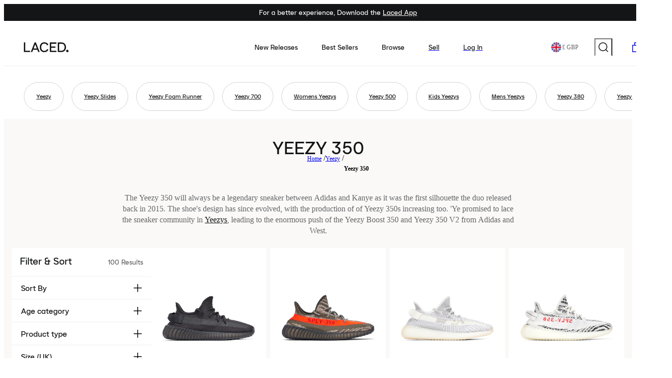

--- FILE ---
content_type: text/html; charset=utf-8
request_url: https://www.laced.com/yeezy/yeezy-350
body_size: 87206
content:
<!DOCTYPE html><html lang="en"><head><meta charSet="utf-8"/><meta name="viewport" content="initial-scale=1, maximum-scale=5, width=device-width"/><title>Yeezy 350 | Latest Adidas Yeezy Boost 350 V2</title><meta property="og:title" content="Yeezy 350 | Latest Adidas Yeezy Boost 350 V2"/><meta name="description" content="Laced is the UK and Europe’s authentic sneaker marketplace for Yeezy 350. With a range of styles from Yeezy 350, discover the world’s most in-demand items with Laced."/><meta property="og:description" content="Laced is the UK and Europe’s authentic sneaker marketplace for Yeezy 350. With a range of styles from Yeezy 350, discover the world’s most in-demand items with Laced."/><meta property="og:image" content="https://www.laced.com/images/laced-og-image.png"/><link rel="canonical" href="https://www.laced.com/yeezy/yeezy-350"/><link rel="og:url" href="https://www.laced.com/yeezy/yeezy-350"/><script type="application/ld+json">{"@context":"https://schema.org","@type":"CollectionPage","name":"Yeezy 350","description":"Laced is the UK and Europe’s authentic sneaker marketplace for Yeezy 350. With a range of styles from Yeezy 350, discover the world’s most in-demand items with Laced.","url":"<https://www.laced.com/yeezy/yeezy-350>"}</script><link rel="alternate" hrefLang="x-default" href="https://www.laced.com/yeezy/yeezy-350"/><link rel="alternate" hrefLang="en" href="https://www.laced.com/yeezy/yeezy-350"/><link rel="alternate" hrefLang="de" href="https://www.laced.com/de/yeezy/yeezy-350"/><link rel="alternate" hrefLang="fr" href="https://www.laced.com/fr/yeezy/yeezy-350"/><script type="application/ld+json">{"@context":"https://schema.org","@type":"BreadcrumbList","itemListElement":[{"@type":"ListItem","position":1,"name":"Home","item":"https://www.laced.com"},{"@type":"ListItem","position":2,"name":"Yeezy","item":"https://www.laced.com/yeezy"},{"@type":"ListItem","position":3,"name":"Yeezy 350"}]}</script><link rel="preload" as="image" imageSrcSet="https://images.laced.com/products/9194b374-6d71-413a-bb61-60028f32d089.jpg?auto=format&amp;fit=max&amp;w=16&amp;q=75 16w, https://images.laced.com/products/9194b374-6d71-413a-bb61-60028f32d089.jpg?auto=format&amp;fit=max&amp;w=32&amp;q=75 32w, https://images.laced.com/products/9194b374-6d71-413a-bb61-60028f32d089.jpg?auto=format&amp;fit=max&amp;w=48&amp;q=75 48w, https://images.laced.com/products/9194b374-6d71-413a-bb61-60028f32d089.jpg?auto=format&amp;fit=max&amp;w=64&amp;q=75 64w, https://images.laced.com/products/9194b374-6d71-413a-bb61-60028f32d089.jpg?auto=format&amp;fit=max&amp;w=96&amp;q=75 96w, https://images.laced.com/products/9194b374-6d71-413a-bb61-60028f32d089.jpg?auto=format&amp;fit=max&amp;w=128&amp;q=75 128w, https://images.laced.com/products/9194b374-6d71-413a-bb61-60028f32d089.jpg?auto=format&amp;fit=max&amp;w=256&amp;q=75 256w, https://images.laced.com/products/9194b374-6d71-413a-bb61-60028f32d089.jpg?auto=format&amp;fit=max&amp;w=384&amp;q=75 384w, https://images.laced.com/products/9194b374-6d71-413a-bb61-60028f32d089.jpg?auto=format&amp;fit=max&amp;w=640&amp;q=75 640w, https://images.laced.com/products/9194b374-6d71-413a-bb61-60028f32d089.jpg?auto=format&amp;fit=max&amp;w=750&amp;q=75 750w, https://images.laced.com/products/9194b374-6d71-413a-bb61-60028f32d089.jpg?auto=format&amp;fit=max&amp;w=828&amp;q=75 828w, https://images.laced.com/products/9194b374-6d71-413a-bb61-60028f32d089.jpg?auto=format&amp;fit=max&amp;w=1080&amp;q=75 1080w, https://images.laced.com/products/9194b374-6d71-413a-bb61-60028f32d089.jpg?auto=format&amp;fit=max&amp;w=1200&amp;q=75 1200w, https://images.laced.com/products/9194b374-6d71-413a-bb61-60028f32d089.jpg?auto=format&amp;fit=max&amp;w=1920&amp;q=75 1920w, https://images.laced.com/products/9194b374-6d71-413a-bb61-60028f32d089.jpg?auto=format&amp;fit=max&amp;w=2048&amp;q=75 2048w, https://images.laced.com/products/9194b374-6d71-413a-bb61-60028f32d089.jpg?auto=format&amp;fit=max&amp;w=3840&amp;q=75 3840w" imageSizes="274px" fetchpriority="high"/><link rel="preload" as="image" imageSrcSet="https://images.laced.com/products/d556b493-bec0-4555-bad5-15b1959ed204.jpg?auto=format&amp;fit=max&amp;w=16&amp;q=75 16w, https://images.laced.com/products/d556b493-bec0-4555-bad5-15b1959ed204.jpg?auto=format&amp;fit=max&amp;w=32&amp;q=75 32w, https://images.laced.com/products/d556b493-bec0-4555-bad5-15b1959ed204.jpg?auto=format&amp;fit=max&amp;w=48&amp;q=75 48w, https://images.laced.com/products/d556b493-bec0-4555-bad5-15b1959ed204.jpg?auto=format&amp;fit=max&amp;w=64&amp;q=75 64w, https://images.laced.com/products/d556b493-bec0-4555-bad5-15b1959ed204.jpg?auto=format&amp;fit=max&amp;w=96&amp;q=75 96w, https://images.laced.com/products/d556b493-bec0-4555-bad5-15b1959ed204.jpg?auto=format&amp;fit=max&amp;w=128&amp;q=75 128w, https://images.laced.com/products/d556b493-bec0-4555-bad5-15b1959ed204.jpg?auto=format&amp;fit=max&amp;w=256&amp;q=75 256w, https://images.laced.com/products/d556b493-bec0-4555-bad5-15b1959ed204.jpg?auto=format&amp;fit=max&amp;w=384&amp;q=75 384w, https://images.laced.com/products/d556b493-bec0-4555-bad5-15b1959ed204.jpg?auto=format&amp;fit=max&amp;w=640&amp;q=75 640w, https://images.laced.com/products/d556b493-bec0-4555-bad5-15b1959ed204.jpg?auto=format&amp;fit=max&amp;w=750&amp;q=75 750w, https://images.laced.com/products/d556b493-bec0-4555-bad5-15b1959ed204.jpg?auto=format&amp;fit=max&amp;w=828&amp;q=75 828w, https://images.laced.com/products/d556b493-bec0-4555-bad5-15b1959ed204.jpg?auto=format&amp;fit=max&amp;w=1080&amp;q=75 1080w, https://images.laced.com/products/d556b493-bec0-4555-bad5-15b1959ed204.jpg?auto=format&amp;fit=max&amp;w=1200&amp;q=75 1200w, https://images.laced.com/products/d556b493-bec0-4555-bad5-15b1959ed204.jpg?auto=format&amp;fit=max&amp;w=1920&amp;q=75 1920w, https://images.laced.com/products/d556b493-bec0-4555-bad5-15b1959ed204.jpg?auto=format&amp;fit=max&amp;w=2048&amp;q=75 2048w, https://images.laced.com/products/d556b493-bec0-4555-bad5-15b1959ed204.jpg?auto=format&amp;fit=max&amp;w=3840&amp;q=75 3840w" imageSizes="274px" fetchpriority="high"/><link rel="preload" as="image" imageSrcSet="https://images.laced.com/products/6f3d7bee-974b-4cad-b3fd-865d3a21b1b7.jpg?auto=format&amp;fit=max&amp;w=16&amp;q=75 16w, https://images.laced.com/products/6f3d7bee-974b-4cad-b3fd-865d3a21b1b7.jpg?auto=format&amp;fit=max&amp;w=32&amp;q=75 32w, https://images.laced.com/products/6f3d7bee-974b-4cad-b3fd-865d3a21b1b7.jpg?auto=format&amp;fit=max&amp;w=48&amp;q=75 48w, https://images.laced.com/products/6f3d7bee-974b-4cad-b3fd-865d3a21b1b7.jpg?auto=format&amp;fit=max&amp;w=64&amp;q=75 64w, https://images.laced.com/products/6f3d7bee-974b-4cad-b3fd-865d3a21b1b7.jpg?auto=format&amp;fit=max&amp;w=96&amp;q=75 96w, https://images.laced.com/products/6f3d7bee-974b-4cad-b3fd-865d3a21b1b7.jpg?auto=format&amp;fit=max&amp;w=128&amp;q=75 128w, https://images.laced.com/products/6f3d7bee-974b-4cad-b3fd-865d3a21b1b7.jpg?auto=format&amp;fit=max&amp;w=256&amp;q=75 256w, https://images.laced.com/products/6f3d7bee-974b-4cad-b3fd-865d3a21b1b7.jpg?auto=format&amp;fit=max&amp;w=384&amp;q=75 384w, https://images.laced.com/products/6f3d7bee-974b-4cad-b3fd-865d3a21b1b7.jpg?auto=format&amp;fit=max&amp;w=640&amp;q=75 640w, https://images.laced.com/products/6f3d7bee-974b-4cad-b3fd-865d3a21b1b7.jpg?auto=format&amp;fit=max&amp;w=750&amp;q=75 750w, https://images.laced.com/products/6f3d7bee-974b-4cad-b3fd-865d3a21b1b7.jpg?auto=format&amp;fit=max&amp;w=828&amp;q=75 828w, https://images.laced.com/products/6f3d7bee-974b-4cad-b3fd-865d3a21b1b7.jpg?auto=format&amp;fit=max&amp;w=1080&amp;q=75 1080w, https://images.laced.com/products/6f3d7bee-974b-4cad-b3fd-865d3a21b1b7.jpg?auto=format&amp;fit=max&amp;w=1200&amp;q=75 1200w, https://images.laced.com/products/6f3d7bee-974b-4cad-b3fd-865d3a21b1b7.jpg?auto=format&amp;fit=max&amp;w=1920&amp;q=75 1920w, https://images.laced.com/products/6f3d7bee-974b-4cad-b3fd-865d3a21b1b7.jpg?auto=format&amp;fit=max&amp;w=2048&amp;q=75 2048w, https://images.laced.com/products/6f3d7bee-974b-4cad-b3fd-865d3a21b1b7.jpg?auto=format&amp;fit=max&amp;w=3840&amp;q=75 3840w" imageSizes="274px" fetchpriority="high"/><link rel="preload" as="image" imageSrcSet="https://images.laced.com/products/a5fbbffa-6806-44e1-86ce-fc4ba350cf5a.jpg?auto=format&amp;fit=max&amp;w=16&amp;q=75 16w, https://images.laced.com/products/a5fbbffa-6806-44e1-86ce-fc4ba350cf5a.jpg?auto=format&amp;fit=max&amp;w=32&amp;q=75 32w, https://images.laced.com/products/a5fbbffa-6806-44e1-86ce-fc4ba350cf5a.jpg?auto=format&amp;fit=max&amp;w=48&amp;q=75 48w, https://images.laced.com/products/a5fbbffa-6806-44e1-86ce-fc4ba350cf5a.jpg?auto=format&amp;fit=max&amp;w=64&amp;q=75 64w, https://images.laced.com/products/a5fbbffa-6806-44e1-86ce-fc4ba350cf5a.jpg?auto=format&amp;fit=max&amp;w=96&amp;q=75 96w, https://images.laced.com/products/a5fbbffa-6806-44e1-86ce-fc4ba350cf5a.jpg?auto=format&amp;fit=max&amp;w=128&amp;q=75 128w, https://images.laced.com/products/a5fbbffa-6806-44e1-86ce-fc4ba350cf5a.jpg?auto=format&amp;fit=max&amp;w=256&amp;q=75 256w, https://images.laced.com/products/a5fbbffa-6806-44e1-86ce-fc4ba350cf5a.jpg?auto=format&amp;fit=max&amp;w=384&amp;q=75 384w, https://images.laced.com/products/a5fbbffa-6806-44e1-86ce-fc4ba350cf5a.jpg?auto=format&amp;fit=max&amp;w=640&amp;q=75 640w, https://images.laced.com/products/a5fbbffa-6806-44e1-86ce-fc4ba350cf5a.jpg?auto=format&amp;fit=max&amp;w=750&amp;q=75 750w, https://images.laced.com/products/a5fbbffa-6806-44e1-86ce-fc4ba350cf5a.jpg?auto=format&amp;fit=max&amp;w=828&amp;q=75 828w, https://images.laced.com/products/a5fbbffa-6806-44e1-86ce-fc4ba350cf5a.jpg?auto=format&amp;fit=max&amp;w=1080&amp;q=75 1080w, https://images.laced.com/products/a5fbbffa-6806-44e1-86ce-fc4ba350cf5a.jpg?auto=format&amp;fit=max&amp;w=1200&amp;q=75 1200w, https://images.laced.com/products/a5fbbffa-6806-44e1-86ce-fc4ba350cf5a.jpg?auto=format&amp;fit=max&amp;w=1920&amp;q=75 1920w, https://images.laced.com/products/a5fbbffa-6806-44e1-86ce-fc4ba350cf5a.jpg?auto=format&amp;fit=max&amp;w=2048&amp;q=75 2048w, https://images.laced.com/products/a5fbbffa-6806-44e1-86ce-fc4ba350cf5a.jpg?auto=format&amp;fit=max&amp;w=3840&amp;q=75 3840w" imageSizes="274px" fetchpriority="high"/><link rel="preload" as="image" imageSrcSet="https://images.laced.com/products/c86c63bf-d011-4dc0-a3b0-bb90466ab40a.jpg?auto=format&amp;fit=max&amp;w=16&amp;q=75 16w, https://images.laced.com/products/c86c63bf-d011-4dc0-a3b0-bb90466ab40a.jpg?auto=format&amp;fit=max&amp;w=32&amp;q=75 32w, https://images.laced.com/products/c86c63bf-d011-4dc0-a3b0-bb90466ab40a.jpg?auto=format&amp;fit=max&amp;w=48&amp;q=75 48w, https://images.laced.com/products/c86c63bf-d011-4dc0-a3b0-bb90466ab40a.jpg?auto=format&amp;fit=max&amp;w=64&amp;q=75 64w, https://images.laced.com/products/c86c63bf-d011-4dc0-a3b0-bb90466ab40a.jpg?auto=format&amp;fit=max&amp;w=96&amp;q=75 96w, https://images.laced.com/products/c86c63bf-d011-4dc0-a3b0-bb90466ab40a.jpg?auto=format&amp;fit=max&amp;w=128&amp;q=75 128w, https://images.laced.com/products/c86c63bf-d011-4dc0-a3b0-bb90466ab40a.jpg?auto=format&amp;fit=max&amp;w=256&amp;q=75 256w, https://images.laced.com/products/c86c63bf-d011-4dc0-a3b0-bb90466ab40a.jpg?auto=format&amp;fit=max&amp;w=384&amp;q=75 384w, https://images.laced.com/products/c86c63bf-d011-4dc0-a3b0-bb90466ab40a.jpg?auto=format&amp;fit=max&amp;w=640&amp;q=75 640w, https://images.laced.com/products/c86c63bf-d011-4dc0-a3b0-bb90466ab40a.jpg?auto=format&amp;fit=max&amp;w=750&amp;q=75 750w, https://images.laced.com/products/c86c63bf-d011-4dc0-a3b0-bb90466ab40a.jpg?auto=format&amp;fit=max&amp;w=828&amp;q=75 828w, https://images.laced.com/products/c86c63bf-d011-4dc0-a3b0-bb90466ab40a.jpg?auto=format&amp;fit=max&amp;w=1080&amp;q=75 1080w, https://images.laced.com/products/c86c63bf-d011-4dc0-a3b0-bb90466ab40a.jpg?auto=format&amp;fit=max&amp;w=1200&amp;q=75 1200w, https://images.laced.com/products/c86c63bf-d011-4dc0-a3b0-bb90466ab40a.jpg?auto=format&amp;fit=max&amp;w=1920&amp;q=75 1920w, https://images.laced.com/products/c86c63bf-d011-4dc0-a3b0-bb90466ab40a.jpg?auto=format&amp;fit=max&amp;w=2048&amp;q=75 2048w, https://images.laced.com/products/c86c63bf-d011-4dc0-a3b0-bb90466ab40a.jpg?auto=format&amp;fit=max&amp;w=3840&amp;q=75 3840w" imageSizes="274px" fetchpriority="high"/><link rel="preload" as="image" imageSrcSet="https://images.laced.com/products/539c3ea8-1324-4d11-ac91-069286d4d69a.jpg?auto=format&amp;fit=max&amp;w=16&amp;q=75 16w, https://images.laced.com/products/539c3ea8-1324-4d11-ac91-069286d4d69a.jpg?auto=format&amp;fit=max&amp;w=32&amp;q=75 32w, https://images.laced.com/products/539c3ea8-1324-4d11-ac91-069286d4d69a.jpg?auto=format&amp;fit=max&amp;w=48&amp;q=75 48w, https://images.laced.com/products/539c3ea8-1324-4d11-ac91-069286d4d69a.jpg?auto=format&amp;fit=max&amp;w=64&amp;q=75 64w, https://images.laced.com/products/539c3ea8-1324-4d11-ac91-069286d4d69a.jpg?auto=format&amp;fit=max&amp;w=96&amp;q=75 96w, https://images.laced.com/products/539c3ea8-1324-4d11-ac91-069286d4d69a.jpg?auto=format&amp;fit=max&amp;w=128&amp;q=75 128w, https://images.laced.com/products/539c3ea8-1324-4d11-ac91-069286d4d69a.jpg?auto=format&amp;fit=max&amp;w=256&amp;q=75 256w, https://images.laced.com/products/539c3ea8-1324-4d11-ac91-069286d4d69a.jpg?auto=format&amp;fit=max&amp;w=384&amp;q=75 384w, https://images.laced.com/products/539c3ea8-1324-4d11-ac91-069286d4d69a.jpg?auto=format&amp;fit=max&amp;w=640&amp;q=75 640w, https://images.laced.com/products/539c3ea8-1324-4d11-ac91-069286d4d69a.jpg?auto=format&amp;fit=max&amp;w=750&amp;q=75 750w, https://images.laced.com/products/539c3ea8-1324-4d11-ac91-069286d4d69a.jpg?auto=format&amp;fit=max&amp;w=828&amp;q=75 828w, https://images.laced.com/products/539c3ea8-1324-4d11-ac91-069286d4d69a.jpg?auto=format&amp;fit=max&amp;w=1080&amp;q=75 1080w, https://images.laced.com/products/539c3ea8-1324-4d11-ac91-069286d4d69a.jpg?auto=format&amp;fit=max&amp;w=1200&amp;q=75 1200w, https://images.laced.com/products/539c3ea8-1324-4d11-ac91-069286d4d69a.jpg?auto=format&amp;fit=max&amp;w=1920&amp;q=75 1920w, https://images.laced.com/products/539c3ea8-1324-4d11-ac91-069286d4d69a.jpg?auto=format&amp;fit=max&amp;w=2048&amp;q=75 2048w, https://images.laced.com/products/539c3ea8-1324-4d11-ac91-069286d4d69a.jpg?auto=format&amp;fit=max&amp;w=3840&amp;q=75 3840w" imageSizes="274px" fetchpriority="high"/><link rel="preload" as="image" imageSrcSet="https://images.laced.com/products/b22507fe-4188-48fc-8b30-403333464f62.jpg?auto=format&amp;fit=max&amp;w=16&amp;q=75 16w, https://images.laced.com/products/b22507fe-4188-48fc-8b30-403333464f62.jpg?auto=format&amp;fit=max&amp;w=32&amp;q=75 32w, https://images.laced.com/products/b22507fe-4188-48fc-8b30-403333464f62.jpg?auto=format&amp;fit=max&amp;w=48&amp;q=75 48w, https://images.laced.com/products/b22507fe-4188-48fc-8b30-403333464f62.jpg?auto=format&amp;fit=max&amp;w=64&amp;q=75 64w, https://images.laced.com/products/b22507fe-4188-48fc-8b30-403333464f62.jpg?auto=format&amp;fit=max&amp;w=96&amp;q=75 96w, https://images.laced.com/products/b22507fe-4188-48fc-8b30-403333464f62.jpg?auto=format&amp;fit=max&amp;w=128&amp;q=75 128w, https://images.laced.com/products/b22507fe-4188-48fc-8b30-403333464f62.jpg?auto=format&amp;fit=max&amp;w=256&amp;q=75 256w, https://images.laced.com/products/b22507fe-4188-48fc-8b30-403333464f62.jpg?auto=format&amp;fit=max&amp;w=384&amp;q=75 384w, https://images.laced.com/products/b22507fe-4188-48fc-8b30-403333464f62.jpg?auto=format&amp;fit=max&amp;w=640&amp;q=75 640w, https://images.laced.com/products/b22507fe-4188-48fc-8b30-403333464f62.jpg?auto=format&amp;fit=max&amp;w=750&amp;q=75 750w, https://images.laced.com/products/b22507fe-4188-48fc-8b30-403333464f62.jpg?auto=format&amp;fit=max&amp;w=828&amp;q=75 828w, https://images.laced.com/products/b22507fe-4188-48fc-8b30-403333464f62.jpg?auto=format&amp;fit=max&amp;w=1080&amp;q=75 1080w, https://images.laced.com/products/b22507fe-4188-48fc-8b30-403333464f62.jpg?auto=format&amp;fit=max&amp;w=1200&amp;q=75 1200w, https://images.laced.com/products/b22507fe-4188-48fc-8b30-403333464f62.jpg?auto=format&amp;fit=max&amp;w=1920&amp;q=75 1920w, https://images.laced.com/products/b22507fe-4188-48fc-8b30-403333464f62.jpg?auto=format&amp;fit=max&amp;w=2048&amp;q=75 2048w, https://images.laced.com/products/b22507fe-4188-48fc-8b30-403333464f62.jpg?auto=format&amp;fit=max&amp;w=3840&amp;q=75 3840w" imageSizes="274px" fetchpriority="high"/><link rel="preload" as="image" imageSrcSet="https://images.laced.com/products/81cb4485-2780-4e03-9be1-ccbd4ef9706f.jpg?auto=format&amp;fit=max&amp;w=16&amp;q=75 16w, https://images.laced.com/products/81cb4485-2780-4e03-9be1-ccbd4ef9706f.jpg?auto=format&amp;fit=max&amp;w=32&amp;q=75 32w, https://images.laced.com/products/81cb4485-2780-4e03-9be1-ccbd4ef9706f.jpg?auto=format&amp;fit=max&amp;w=48&amp;q=75 48w, https://images.laced.com/products/81cb4485-2780-4e03-9be1-ccbd4ef9706f.jpg?auto=format&amp;fit=max&amp;w=64&amp;q=75 64w, https://images.laced.com/products/81cb4485-2780-4e03-9be1-ccbd4ef9706f.jpg?auto=format&amp;fit=max&amp;w=96&amp;q=75 96w, https://images.laced.com/products/81cb4485-2780-4e03-9be1-ccbd4ef9706f.jpg?auto=format&amp;fit=max&amp;w=128&amp;q=75 128w, https://images.laced.com/products/81cb4485-2780-4e03-9be1-ccbd4ef9706f.jpg?auto=format&amp;fit=max&amp;w=256&amp;q=75 256w, https://images.laced.com/products/81cb4485-2780-4e03-9be1-ccbd4ef9706f.jpg?auto=format&amp;fit=max&amp;w=384&amp;q=75 384w, https://images.laced.com/products/81cb4485-2780-4e03-9be1-ccbd4ef9706f.jpg?auto=format&amp;fit=max&amp;w=640&amp;q=75 640w, https://images.laced.com/products/81cb4485-2780-4e03-9be1-ccbd4ef9706f.jpg?auto=format&amp;fit=max&amp;w=750&amp;q=75 750w, https://images.laced.com/products/81cb4485-2780-4e03-9be1-ccbd4ef9706f.jpg?auto=format&amp;fit=max&amp;w=828&amp;q=75 828w, https://images.laced.com/products/81cb4485-2780-4e03-9be1-ccbd4ef9706f.jpg?auto=format&amp;fit=max&amp;w=1080&amp;q=75 1080w, https://images.laced.com/products/81cb4485-2780-4e03-9be1-ccbd4ef9706f.jpg?auto=format&amp;fit=max&amp;w=1200&amp;q=75 1200w, https://images.laced.com/products/81cb4485-2780-4e03-9be1-ccbd4ef9706f.jpg?auto=format&amp;fit=max&amp;w=1920&amp;q=75 1920w, https://images.laced.com/products/81cb4485-2780-4e03-9be1-ccbd4ef9706f.jpg?auto=format&amp;fit=max&amp;w=2048&amp;q=75 2048w, https://images.laced.com/products/81cb4485-2780-4e03-9be1-ccbd4ef9706f.jpg?auto=format&amp;fit=max&amp;w=3840&amp;q=75 3840w" imageSizes="274px" fetchpriority="high"/><link rel="preload" as="image" imageSrcSet="https://images.laced.com/products/GW3774/01.png?auto=format&amp;fit=max&amp;w=16&amp;q=75 16w, https://images.laced.com/products/GW3774/01.png?auto=format&amp;fit=max&amp;w=32&amp;q=75 32w, https://images.laced.com/products/GW3774/01.png?auto=format&amp;fit=max&amp;w=48&amp;q=75 48w, https://images.laced.com/products/GW3774/01.png?auto=format&amp;fit=max&amp;w=64&amp;q=75 64w, https://images.laced.com/products/GW3774/01.png?auto=format&amp;fit=max&amp;w=96&amp;q=75 96w, https://images.laced.com/products/GW3774/01.png?auto=format&amp;fit=max&amp;w=128&amp;q=75 128w, https://images.laced.com/products/GW3774/01.png?auto=format&amp;fit=max&amp;w=256&amp;q=75 256w, https://images.laced.com/products/GW3774/01.png?auto=format&amp;fit=max&amp;w=384&amp;q=75 384w, https://images.laced.com/products/GW3774/01.png?auto=format&amp;fit=max&amp;w=640&amp;q=75 640w, https://images.laced.com/products/GW3774/01.png?auto=format&amp;fit=max&amp;w=750&amp;q=75 750w, https://images.laced.com/products/GW3774/01.png?auto=format&amp;fit=max&amp;w=828&amp;q=75 828w, https://images.laced.com/products/GW3774/01.png?auto=format&amp;fit=max&amp;w=1080&amp;q=75 1080w, https://images.laced.com/products/GW3774/01.png?auto=format&amp;fit=max&amp;w=1200&amp;q=75 1200w, https://images.laced.com/products/GW3774/01.png?auto=format&amp;fit=max&amp;w=1920&amp;q=75 1920w, https://images.laced.com/products/GW3774/01.png?auto=format&amp;fit=max&amp;w=2048&amp;q=75 2048w, https://images.laced.com/products/GW3774/01.png?auto=format&amp;fit=max&amp;w=3840&amp;q=75 3840w" imageSizes="274px" fetchpriority="high"/><meta name="next-head-count" content="24"/><link rel="icon" href="/images/favicon.png"/><meta name="robots" content="follow, index"/><meta property="og:type" content="website"/><meta property="fb:app_id" content="369928193727220"/><meta name="twitter:card" content="summary"/><meta name="twitter:site" content="@lacedhq"/><meta name="twitter:creator" content="@lacedhq"/><style type="text/css">.fresnel-container{margin:0;padding:0;}
@media not all and (min-width:0px) and (max-width:768.98px){.fresnel-at-xs{display:none!important;}}
@media not all and (min-width:769px) and (max-width:1024.98px){.fresnel-at-sm{display:none!important;}}
@media not all and (min-width:1025px) and (max-width:1199.98px){.fresnel-at-md{display:none!important;}}
@media not all and (min-width:1200px){.fresnel-at-lg{display:none!important;}}
@media not all and (max-width:768.98px){.fresnel-lessThan-sm{display:none!important;}}
@media not all and (max-width:1024.98px){.fresnel-lessThan-md{display:none!important;}}
@media not all and (max-width:1199.98px){.fresnel-lessThan-lg{display:none!important;}}
@media not all and (min-width:769px){.fresnel-greaterThan-xs{display:none!important;}}
@media not all and (min-width:1025px){.fresnel-greaterThan-sm{display:none!important;}}
@media not all and (min-width:1200px){.fresnel-greaterThan-md{display:none!important;}}
@media not all and (min-width:0px){.fresnel-greaterThanOrEqual-xs{display:none!important;}}
@media not all and (min-width:769px){.fresnel-greaterThanOrEqual-sm{display:none!important;}}
@media not all and (min-width:1025px){.fresnel-greaterThanOrEqual-md{display:none!important;}}
@media not all and (min-width:1200px){.fresnel-greaterThanOrEqual-lg{display:none!important;}}
@media not all and (min-width:0px) and (max-width:768.98px){.fresnel-between-xs-sm{display:none!important;}}
@media not all and (min-width:0px) and (max-width:1024.98px){.fresnel-between-xs-md{display:none!important;}}
@media not all and (min-width:0px) and (max-width:1199.98px){.fresnel-between-xs-lg{display:none!important;}}
@media not all and (min-width:769px) and (max-width:1024.98px){.fresnel-between-sm-md{display:none!important;}}
@media not all and (min-width:769px) and (max-width:1199.98px){.fresnel-between-sm-lg{display:none!important;}}
@media not all and (min-width:1025px) and (max-width:1199.98px){.fresnel-between-md-lg{display:none!important;}}</style><link data-next-font="" rel="preconnect" href="/" crossorigin="anonymous"/><link rel="preload" href="https://assets.laced.com/_next/static/css/e2da5aaac9955586.css" as="style"/><link rel="stylesheet" href="https://assets.laced.com/_next/static/css/e2da5aaac9955586.css" data-n-g=""/><noscript data-n-css=""></noscript><script defer="" nomodule="" src="https://assets.laced.com/_next/static/chunks/polyfills-c67a75d1b6f99dc8.js"></script><script src="https://widget.trustpilot.com/bootstrap/v5/tp.widget.bootstrap.min.js" defer="" data-nscript="beforeInteractive"></script><script defer="" src="https://assets.laced.com/_next/static/chunks/493.0328f85416ddedc9.js"></script><script src="https://assets.laced.com/_next/static/chunks/webpack-153acc595a51f6c6.js" defer=""></script><script src="https://assets.laced.com/_next/static/chunks/framework-22cfecf4e76e9eba.js" defer=""></script><script src="https://assets.laced.com/_next/static/chunks/main-538b982db9524c1a.js" defer=""></script><script src="https://assets.laced.com/_next/static/chunks/pages/_app-4fbcd3e91ad95182.js" defer=""></script><script src="https://assets.laced.com/_next/static/chunks/54-f40382cb84be54b5.js" defer=""></script><script src="https://assets.laced.com/_next/static/chunks/pages/%5B...slug%5D-6ff4debe8a4235af.js" defer=""></script><script src="https://assets.laced.com/_next/static/SOJwxlXZqH2eHUQonokDm/_buildManifest.js" defer=""></script><script src="https://assets.laced.com/_next/static/SOJwxlXZqH2eHUQonokDm/_ssgManifest.js" defer=""></script></head><body><div id="modal-root"></div><div id="__next"><style data-emotion="css-global 8s48da">:where(*){margin:0;padding:0;box-sizing:border-box;}:where(body){font-family:LACED22 Sans;color:#141516;font-size:0.875rem;line-height:1.4;text-underline-offset:0.125rem;}:where(a){-webkit-text-decoration:none;text-decoration:none;color:inherit;}:where(a):where(:active, :visited, :link){color:inherit;}:where(h1, h2, h3, h4, h5, h6){font-family:LACED22 Sans;line-height:1;letter-spacing:0em;text-transform:uppercase;}:where(h1){font-size:2.25rem;}:where(h2){font-size:1.75rem;}:where(h3){font-size:1.25rem;}:where(h4){font-size:1.125rem;}:where(h5){font-size:0.875rem;}:where(mark){background-color:#656667;}:where(table){font-size:0.875rem;border-collapse:collapse;color:#656667;}:where(tfoot){color:#141516;}:where(td){padding-inline:1rem;padding-block:1rem;}:where(tbody td, tfoot td){border:1px solid #f1efeb;}:where(thead td){border:1px solid #adaeaf;}:where(ul){list-style:disc;}:where(li){line-height:1.4;}:where(li > ul, li > ol){-webkit-padding-start:1.5rem;padding-inline-start:1.5rem;}:where(ol ol){list-style:lower-roman;}:where(input){padding:1rem;}:where(textarea){padding-inline:1rem;padding-block:0.5rem;}:where(input, textarea){border:1px solid #adaeaf;line-height:1.4;font-family:LACED22 Serif;}:where(input, textarea):where(::-webkit-input-placeholder){color:#656667;}:where(input, textarea):where(::-moz-placeholder){color:#656667;}:where(input, textarea):where(:-ms-input-placeholder){color:#656667;}:where(input, textarea):where(::placeholder){color:#656667;}:where(input, textarea):where(:not(:placeholder-shown), :focus){border-color:#141516;}:where(input, textarea):where(:disabled){border:0;background-color:#f1efeb;color:#656667;}:where(select){padding:1rem;-webkit-padding-end:calc(1rem * 3);padding-inline-end:calc(1rem * 3);border:1px solid #adaeaf;line-height:1.4;font-family:LACED22 Serif;-webkit-appearance:none;-moz-appearance:none;-ms-appearance:none;appearance:none;background-image:url("[data-uri]");-webkit-background-position:center right;background-position:center right;background-position-x:calc(100% - 1rem);background-repeat:no-repeat;}:where(select:focus){border-color:#141516;}:where(select:disabled){border:0;background-color:#f1efeb;color:#656667;opacity:1;}:where(button, input[type="button"], input[type="submit"], input[type="reset"]){font-size:1rem;line-height:1.4;letter-spacing:0em;font-family:LACED22 Sans;color:#faf9f8;background-color:#141516;border:0;padding-block:1rem;padding-inline:2rem;text-transform:uppercase;border-radius:0.25rem;}:where(button:not(:disabled)){cursor:pointer;}:where(button, input[type="button"], input[type="submit"], input[type="reset"]):where(:disabled){background-color:#8c8d8f;}:where(button, input):where([type="reset"]){background-color:transparent;-webkit-text-decoration:underline;text-decoration:underline;color:#141516;}*:where(:focus-visible){outline:2px solid #103855;}</style><style data-emotion="css-global 1gdqra2">html::-webkit-scrollbar,body::-webkit-scrollbar{display:none!important;}</style><style data-emotion="css 13l0as8">.css-13l0as8{background-color:#ffffff;box-shadow:none;position:-webkit-sticky;position:sticky;top:0;z-index:3;}.css-13l0as8 *{-webkit-tap-highlight-color:transparent;list-style-type:none;}</style><nav aria-label="Main" data-orientation="horizontal" dir="ltr" class="css-13l0as8 e182ijns2"><style data-emotion="css 1wyyszi">.css-1wyyszi{width:100%;background-color:#141516;color:#faf9f8;padding:0.5rem 1rem;text-align:center;font-family:LACED22 Sans;font-size:0.875rem;}@media (min-width: 769px){.css-1wyyszi{padding:0.5rem 2.5rem;}}</style><div role="banner" class="css-1wyyszi">For a better experience, Download the <style data-emotion="css ajw30n">.css-ajw30n{background-color:transparent;font-family:LACED22 Sans;cursor:pointer;-webkit-tap-highlight-color:transparent;color:#faf9f8;-webkit-text-decoration:underline;text-decoration:underline;text-underline-offset:0.25rem;}.css-ajw30n:focus-visible{outline:0.1875rem solid #83aad0;border-radius:0.1875rem;}.css-ajw30n:hover{-webkit-text-decoration:none;text-decoration:none;color:#faf9f8;}</style><a href="https://help.laced.com/hc/en-gb/articles/18461346100380" class="css-ajw30n e7wfhim0">Laced App</a></div><style data-emotion="css 1uh3kv2">.css-1uh3kv2{display:-webkit-box;display:-webkit-flex;display:-ms-flexbox;display:flex;-webkit-flex-direction:row;-ms-flex-direction:row;flex-direction:row;-webkit-align-items:center;-webkit-box-align:center;-ms-flex-align:center;align-items:center;width:100%;background-color:#ffffff;-webkit-box-pack:justify;-webkit-justify-content:space-between;justify-content:space-between;padding:0 0.25rem 0 1rem;border-bottom:0.0625rem solid #eeeff1;height:74px;}@media (min-width: 1025px){.css-1uh3kv2{padding:0 1rem 0 2.5rem;}}@media (min-width: 1921px){.css-1uh3kv2{padding:0 15rem;}}</style><div style="position:relative"><ul data-orientation="horizontal" class="css-1uh3kv2 e182ijns3" dir="ltr"><style data-emotion="css vegnq3">.css-vegnq3{display:-webkit-box;display:-webkit-flex;display:-ms-flexbox;display:flex;-webkit-flex-direction:row;-ms-flex-direction:row;flex-direction:row;-webkit-align-items:center;-webkit-box-align:center;-ms-flex-align:center;align-items:center;-webkit-flex:1;-ms-flex:1;flex:1;}</style><span class="css-vegnq3 e182ijns6"><div class="fresnel-container fresnel-lessThan-md fresnel-:Rpli6:" style="height:74px"><style data-emotion="css kanpx8">.css-kanpx8{height:100%;display:-webkit-box;display:-webkit-flex;display:-ms-flexbox;display:flex;-webkit-align-items:center;-webkit-box-align:center;-ms-flex-align:center;align-items:center;}.css-kanpx8>button:first-of-type{background-color:#ffffff;padding:1rem 1rem 1rem 0;margin:0;}@media (min-width: 1025px){.css-kanpx8{display:none;}}</style><li class="css-kanpx8 e182ijns7"><style data-emotion="css 1fgas">.css-1fgas{display:-webkit-box;display:-webkit-flex;display:-ms-flexbox;display:flex;color:#141516;background:#ffffff;padding:1rem 1rem 1rem 0;margin-right:0.7rem;cursor:pointer;}.css-1fgas svg{display:none;}.css-1fgas[data-state="open"] svg[data-icon="cross"]{display:block;}.css-1fgas[data-state="closed"] svg[data-icon="hamburger"]{display:block;}@media (max-width: 768px){.css-1fgas{padding:0;}}</style><button id="menuButton" data-state="closed" aria-expanded="false" aria-controls="radix-:Ri6:-content-radix-:Rapli6:" aria-label="open-navigation" class="css-1fgas e182ijns1" data-radix-collection-item=""><svg xmlns="http://www.w3.org/2000/svg" fill="currentColor" width="24" height="24" viewBox="0 0 24 24" stroke="none" data-icon="hamburger"><path fill="currentColor" fill-rule="evenodd" d="M20 6.75H4v-1.5h16v1.5Zm0 5.5H4v-1.5h16v1.5Zm-16 5.5h16v-1.5H4v1.5Z" clip-rule="evenodd"></path></svg><svg xmlns="http://www.w3.org/2000/svg" fill="currentColor" width="24" height="24" viewBox="0 0 24 24" stroke="none" data-icon="cross"><path fill="currentColor" fill-rule="evenodd" d="M12 10.94 5.06 4 4 5.06 10.94 12 4 18.94 5.06 20 12 13.06 18.94 20 20 18.94 13.06 12 20 5.06 18.94 4 12 10.94Z" clip-rule="evenodd"></path></svg></button></li></div><li><style data-emotion="css dqa98">.css-dqa98{display:-webkit-inline-box;display:-webkit-inline-flex;display:-ms-inline-flexbox;display:inline-flex;height:100%;margin:1.5rem 0 1.5rem 0.5rem;}.css-dqa98 img{height:1rem;}@media (min-width: 769px){.css-dqa98 img{height:1.25rem;}}@media (min-width: 1025px){.css-dqa98{margin:1.5rem 0;}}</style><a href="/" class="css-dqa98 e182ijns0"><img alt="Laced Home" loading="lazy" width="90" height="20" decoding="async" data-nimg="1" style="color:transparent" src="https://assets.laced.com/_next/static/media/logo.53c9b2f6.svg"/></a></li></span><div class="fresnel-container fresnel-greaterThan-sm fresnel-:R2li6:" style="height:100%"><style data-emotion="css 11k7cv5">.css-11k7cv5{display:-webkit-box;display:-webkit-flex;display:-ms-flexbox;display:flex;-webkit-flex-direction:row;-ms-flex-direction:row;flex-direction:row;-webkit-align-items:center;-webkit-box-align:center;-ms-flex-align:center;align-items:center;margin-right:6rem;height:100%;}.css-11k7cv5 li{display:-webkit-box;display:-webkit-flex;display:-ms-flexbox;display:flex;height:100%;-webkit-align-items:center;-webkit-box-align:center;-ms-flex-align:center;align-items:center;}@media (max-width: 1024px){.css-11k7cv5{display:none;}}</style><span data-testid="desktop-nav-list" class="css-11k7cv5 eycsspw2"><li><style data-emotion="css 1gn9k6z">.css-1gn9k6z{background-color:transparent;font-family:LACED22 Sans;cursor:pointer;-webkit-tap-highlight-color:transparent;-webkit-text-decoration:none;text-decoration:none;display:-webkit-box;display:-webkit-flex;display:-ms-flexbox;display:flex;-webkit-align-items:center;-webkit-box-align:center;-ms-flex-align:center;align-items:center;height:100%;position:relative;padding:0 1.5rem;}.css-1gn9k6z:focus-visible{outline:0.1875rem solid #83aad0;border-radius:0.1875rem;}.css-1gn9k6z:hover::after{border-bottom:0.125rem solid #141516;content:"";display:block;width:100%;position:absolute;bottom:0;left:0;}</style><a href="/new-in" class="css-1gn9k6z e14cho8f0"><style data-emotion="css ojlg4v">.css-ojlg4v{color:#656667;font-family:LACED22 Sans;-moz-osx-font-smoothing:grayscale;-webkit-font-smoothing:antialiased;scrollbar-width:none;-ms-overflow-style:none;line-height:1.4;font-size:0.875rem;color:#141516;}</style><span class="css-ojlg4v" color="airJordan.p">New Releases</span></a></li><li><a href="/best-sellers" class="css-1gn9k6z e14cho8f0"><span class="css-ojlg4v" color="airJordan.p">Best Sellers</span></a></li><li><style data-emotion="css nxkhnv">.css-nxkhnv[data-state="open"]::after{border-bottom:0.125rem solid #141516;content:"";display:block;width:100%;position:absolute;bottom:0;left:0;}</style><style data-emotion="css ysvtti">.css-ysvtti{background-color:transparent;font-family:LACED22 Sans;cursor:pointer;-webkit-tap-highlight-color:transparent;-webkit-text-decoration:none;text-decoration:none;display:-webkit-box;display:-webkit-flex;display:-ms-flexbox;display:flex;-webkit-align-items:center;-webkit-box-align:center;-ms-flex-align:center;align-items:center;height:100%;position:relative;padding:0 1.5rem;}.css-ysvtti:focus-visible{outline:0.1875rem solid #83aad0;border-radius:0.1875rem;}.css-ysvtti[data-state="open"]::after{border-bottom:0.125rem solid #141516;content:"";display:block;width:100%;position:absolute;bottom:0;left:0;}</style><a href="/search" id="radix-:Ri6:-trigger-radix-:R4mli6:" data-state="closed" aria-expanded="false" aria-controls="radix-:Ri6:-content-radix-:R4mli6:" data-testid="mega-menu-trigger" class="eycsspw4 css-ysvtti eycsspw5" data-radix-collection-item=""><span class="css-ojlg4v" color="airJordan.p">Browse</span></a><style data-emotion="css 4tw4bs">.css-4tw4bs{position:absolute;width:100vw;top:100%;left:0;z-index:5;}.css-4tw4bs[data-state="closed"]{display:none;}</style><div id="radix-:Ri6:-content-radix-:R4mli6:" aria-labelledby="radix-:Ri6:-trigger-radix-:R4mli6:" data-orientation="horizontal" data-state="closed" class="css-4tw4bs eycsspw3" style="pointer-events:none" dir="ltr"><style data-emotion="css 10yn9ka">.css-10yn9ka{display:grid;padding:1.5rem 2.5rem 2rem 2.5rem;background:#faf9f8;border-bottom:0.0625rem solid #f1efeb;grid-template-columns:repeat(3, 1fr);}</style><div data-testid="mega-menu-container" class="css-10yn9ka etfpyub0"><style data-emotion="css ocj5ti">.css-ocj5ti{gap:3rem;}.css-ocj5ti >div{padding-left:0;border-left:none;}.css-ocj5ti div:first-of-type{padding-bottom:2rem;}.css-ocj5ti div:not(:first-of-type){padding-left:0;border-left:none;padding-top:2rem;border-top:0.0625rem solid #f1efeb;}</style><div class="css-ocj5ti etfpyub3"><style data-emotion="css 16yfp09">.css-16yfp09{display:-webkit-box;display:-webkit-flex;display:-ms-flexbox;display:flex;-webkit-flex-direction:column;-ms-flex-direction:column;flex-direction:column;}.css-16yfp09:not(:first-of-type){padding-left:2.5rem;border-left:0.0625rem solid #f1efeb;}</style><div class="css-16yfp09 etfpyub2"><style data-emotion="css f9pdzc">.css-f9pdzc{background-color:transparent;font-family:LACED22 Sans;cursor:pointer;-webkit-tap-highlight-color:transparent;font-size:0.875rem;color:#656667;-webkit-text-decoration:none;text-decoration:none;}.css-f9pdzc:focus-visible{outline:0.1875rem solid #83aad0;border-radius:0.1875rem;}.css-f9pdzc:hover{-webkit-text-decoration:none;text-decoration:none;color:#141516;}</style><a href="/ugg" role="link" class="css-f9pdzc"><style data-emotion="css 1apa5cq">.css-1apa5cq{color:#141516;font-family:LACED22 Sans;-moz-osx-font-smoothing:grayscale;-webkit-font-smoothing:antialiased;scrollbar-width:none;-ms-overflow-style:none;line-height:1;font-weight:400;letter-spacing:0em;text-transform:uppercase;display:block;margin:0 0 1rem;font-size:0.875rem;}</style><h5 class="css-1apa5cq">UGG</h5></a><style data-emotion="css 1uxr5ni">.css-1uxr5ni{display:grid;row-gap:1.5rem;-webkit-column-gap:2rem;column-gap:2rem;grid-template-columns:repeat(2, 1fr);list-style:none;}@media (min-width: 1441px){.css-1uxr5ni{grid-template-columns:repeat(3, 1fr);}}</style><ul class="css-1uxr5ni etfpyub1"><li><a href="/ugg/ugg-slippers" role="link" class="css-f9pdzc"><style data-emotion="css 63mnou">.css-63mnou{color:#656667;font-family:LACED22 Sans;-moz-osx-font-smoothing:grayscale;-webkit-font-smoothing:antialiased;scrollbar-width:none;-ms-overflow-style:none;line-height:1.4;font-size:0.875rem;}</style><span class="css-63mnou">UGG Slippers</span></a></li><li><a href="/ugg/platform-uggs" role="link" class="css-f9pdzc"><span class="css-63mnou">Platform UGGs</span></a></li><li><a href="/ugg/micro-uggs" role="link" class="css-f9pdzc"><span class="css-63mnou">Micro UGGs</span></a></li><li><a href="/ugg/lowmel" role="link" class="css-f9pdzc"><span class="css-63mnou">UGG Lowmel Trainers</span></a></li><li><a href="/ugg/tasman-slipper" role="link" class="css-f9pdzc"><span class="css-63mnou">UGG Tasman Slippers</span></a></li><li><a href="/ugg/kids-uggs" role="link" class="css-f9pdzc"><span class="css-63mnou">Kids UGGs</span></a></li></ul></div><div class="css-16yfp09 etfpyub2"><a href="/asics" role="link" class="css-f9pdzc"><h5 class="css-1apa5cq">Asics</h5></a><ul class="css-1uxr5ni etfpyub1"><li><a href="/asics/asics-gel-kayano-14" role="link" class="css-f9pdzc"><span class="css-63mnou">ASICS Gel-Kayano 14</span></a></li><li><a href="/asics/gel-1130" role="link" class="css-f9pdzc"><span class="css-63mnou">ASICS Gel-1130</span></a></li><li><a href="/asics/asics-gel-nyc" role="link" class="css-f9pdzc"><span class="css-63mnou">ASICS Gel-NYC</span></a></li><li><a href="/asics/asics-gel-nimbus" role="link" class="css-f9pdzc"><span class="css-63mnou">ASICS Gel Nimbus</span></a></li><li><a href="/asics/blue-asics" role="link" class="css-f9pdzc"><span class="css-63mnou">Blue ASICS</span></a></li><li><a href="/asics/asics-gel-venture-6" role="link" class="css-f9pdzc"><span class="css-63mnou">ASICS Gel-Venture 6</span></a></li></ul></div></div><div class="css-16yfp09 etfpyub2"><a href="/air-jordan" role="link" class="css-f9pdzc"><h5 class="css-1apa5cq">Air Jordan</h5></a><ul class="css-1uxr5ni etfpyub1"><li><a href="/air-jordan/air-jordan-1" role="link" class="css-f9pdzc"><span class="css-63mnou">Air Jordan 1</span></a></li><li><a href="/air-jordan/air-jordan-2" role="link" class="css-f9pdzc"><span class="css-63mnou">Air Jordan 2</span></a></li><li><a href="/air-jordan/air-jordan-3" role="link" class="css-f9pdzc"><span class="css-63mnou">Air Jordan 3</span></a></li><li><a href="/air-jordan/air-jordan-4" role="link" class="css-f9pdzc"><span class="css-63mnou">Air Jordan 4</span></a></li><li><a href="/air-jordan/air-jordan-5" role="link" class="css-f9pdzc"><span class="css-63mnou">Air Jordan 5</span></a></li><li><a href="/air-jordan/air-jordan-6" role="link" class="css-f9pdzc"><span class="css-63mnou">Air Jordan 6</span></a></li><li><a href="/air-jordan/air-jordan-7" role="link" class="css-f9pdzc"><span class="css-63mnou">Air Jordan 7</span></a></li><li><a href="/air-jordan/air-jordan-8" role="link" class="css-f9pdzc"><span class="css-63mnou">Air Jordan 8</span></a></li><li><a href="/air-jordan/air-jordan-9" role="link" class="css-f9pdzc"><span class="css-63mnou">Air Jordan 9</span></a></li><li><a href="/air-jordan/air-jordan-10" role="link" class="css-f9pdzc"><span class="css-63mnou">Air Jordan 10</span></a></li><li><a href="/air-jordan/air-jordan-11" role="link" class="css-f9pdzc"><span class="css-63mnou">Air Jordan 11</span></a></li><li><a href="/air-jordan/air-jordan-12" role="link" class="css-f9pdzc"><span class="css-63mnou">Air Jordan 12</span></a></li><li><a href="/air-jordan/air-jordan-13" role="link" class="css-f9pdzc"><span class="css-63mnou">Air Jordan 13</span></a></li><li><a href="/air-jordan/air-jordan-14" role="link" class="css-f9pdzc"><span class="css-63mnou">Air Jordan 14</span></a></li><li><a href="/air-jordan/air-jordan-1-mid" role="link" class="css-f9pdzc"><span class="css-63mnou">Air Jordan 1 Mid</span></a></li><li><a href="/air-jordan/air-jordan-1-high" role="link" class="css-f9pdzc"><span class="css-63mnou">Air Jordan 1 High</span></a></li><li><a href="/air-jordan/air-jordan-1-low" role="link" class="css-f9pdzc"><span class="css-63mnou">Air Jordan 1 Low</span></a></li><li><a href="/air-jordan/womens-jordans" role="link" class="css-f9pdzc"><span class="css-63mnou">Womens Jordans</span></a></li><li><a href="/air-jordan/junior-jordans" role="link" class="css-f9pdzc"><span class="css-63mnou">Junior Jordans</span></a></li><li><a href="/air-jordan/mens-jordans" role="link" class="css-f9pdzc"><span class="css-63mnou">Mens Jordans</span></a></li></ul></div><div class="css-16yfp09 etfpyub2"><a href="/nike" role="link" class="css-f9pdzc"><h5 class="css-1apa5cq">Nike</h5></a><ul class="css-1uxr5ni etfpyub1"><li><a href="/nike/p-6000" role="link" class="css-f9pdzc"><span class="css-63mnou">Nike P-6000</span></a></li><li><a href="/nike/dunk" role="link" class="css-f9pdzc"><span class="css-63mnou">Nike Dunk</span></a></li><li><a href="/nike/air-force-1" role="link" class="css-f9pdzc"><span class="css-63mnou">Nike Air Force 1</span></a></li><li><a href="/nike/air-max-1" role="link" class="css-f9pdzc"><span class="css-63mnou">Nike Air Max 1</span></a></li><li><a href="/nike/off-white" role="link" class="css-f9pdzc"><span class="css-63mnou">Nike Off-White</span></a></li><li><a href="/nike/sacai" role="link" class="css-f9pdzc"><span class="css-63mnou">Nike Sacai</span></a></li><li><a href="/nike/sock-dart" role="link" class="css-f9pdzc"><span class="css-63mnou">Nike Sock Dart</span></a></li><li><a href="/nike/air-max-97" role="link" class="css-f9pdzc"><span class="css-63mnou">Nike Air Max 97</span></a></li><li><a href="/nike/air-max-98" role="link" class="css-f9pdzc"><span class="css-63mnou">Nike Air Max 98</span></a></li><li><a href="/nike/air-vapormax" role="link" class="css-f9pdzc"><span class="css-63mnou">Nike Air VaporMax</span></a></li><li><a href="/nike/air-max-270" role="link" class="css-f9pdzc"><span class="css-63mnou">Nike Air Max 270</span></a></li><li><a href="/nike/air-max-90" role="link" class="css-f9pdzc"><span class="css-63mnou">Nike Air Max 90</span></a></li><li><a href="/nike/blazer" role="link" class="css-f9pdzc"><span class="css-63mnou">Nike Blazer</span></a></li><li><a href="/nike/air-max-95" role="link" class="css-f9pdzc"><span class="css-63mnou">Nike Air Max 95</span></a></li><li><a href="/nike/air-more-uptempo" role="link" class="css-f9pdzc"><span class="css-63mnou">Nike Air More Uptempo</span></a></li><li><a href="/nike/air-presto" role="link" class="css-f9pdzc"><span class="css-63mnou">Nike Air Presto</span></a></li><li><a href="/nike/air-skylon" role="link" class="css-f9pdzc"><span class="css-63mnou">Nike Air Skylon</span></a></li><li><a href="/nike/react-element" role="link" class="css-f9pdzc"><span class="css-63mnou">Nike React Element</span></a></li><li><a href="/nike/zoom-fly" role="link" class="css-f9pdzc"><span class="css-63mnou">Nike Zoom Fly</span></a></li><li><a href="/nike/nike-ldv-waffle" role="link" class="css-f9pdzc"><span class="css-63mnou">Nike LDV Waffle</span></a></li></ul></div></div></div></li><li><style data-emotion="css 1nny9s">.css-1nny9s{display:-webkit-box;display:-webkit-flex;display:-ms-flexbox;display:flex;-webkit-align-items:center;-webkit-box-align:center;-ms-flex-align:center;align-items:center;height:100%;position:relative;padding:0 1.5rem;}.css-1nny9s:hover::after{border-bottom:0.125rem solid #141516;content:"";display:block;width:100%;position:absolute;bottom:0;left:0;}</style><a href="/account/selling/verify" class="css-1nny9s e14cho8f1"><span class="css-ojlg4v" color="airJordan.p">Sell</span></a></li><li><a href="/api/bff/auth/signin" class="css-1nny9s e14cho8f1"><span class="css-ojlg4v" color="airJordan.p">Log In</span></a></li></span></div><div class="fresnel-container fresnel-lessThan-md fresnel-:R7li6:" style="flex-grow:1"><style data-emotion="css n4rzf0">.css-n4rzf0{display:-webkit-box;display:-webkit-flex;display:-ms-flexbox;display:flex;-webkit-flex-direction:row;-ms-flex-direction:row;flex-direction:row;-webkit-box-pack:end;-ms-flex-pack:end;-webkit-justify-content:flex-end;justify-content:flex-end;}</style><span class="css-n4rzf0 e1cuo9sf0"><style data-emotion="css 1nfzuci">.css-1nfzuci{display:-webkit-box;display:-webkit-flex;display:-ms-flexbox;display:flex;-webkit-align-items:center;-webkit-box-align:center;-ms-flex-align:center;align-items:center;-webkit-box-pack:center;-ms-flex-pack:center;-webkit-justify-content:center;justify-content:center;padding:1rem 0.75rem;min-width:-webkit-fit-content;min-width:-moz-fit-content;min-width:fit-content;}.css-1nfzuci a{display:-webkit-box;display:-webkit-flex;display:-ms-flexbox;display:flex;}.css-1nfzuci>button{padding:0;}@media (min-width: 1025px){.css-1nfzuci{padding:1rem;}}</style><li class="css-1nfzuci e1cuo9sf1"><style data-emotion="css 6mq931">.css-6mq931{background-color:transparent;font-family:LACED22 Sans;cursor:pointer;-webkit-tap-highlight-color:transparent;-webkit-text-decoration:none;text-decoration:none;}.css-6mq931:focus-visible{outline:0.1875rem solid #83aad0;border-radius:0.1875rem;}</style><a href="/account" title="Account" class="css-6mq931 e7wfhim0"><svg xmlns="http://www.w3.org/2000/svg" width="32" height="32" fill="currentColor" viewBox="0 0 32 32" stroke="none"><path fill="currentColor" fill-rule="evenodd" d="M16 6.25a5.75 5.75 0 1 0 0 11.5 5.75 5.75 0 0 0 0-11.5M11.75 12a4.25 4.25 0 1 1 8.5 0 4.25 4.25 0 0 1-8.5 0M16 19.25c-2.992 0-5.822.701-8.334 1.95l-.416.206v4.344h17.5v-4.344l-.416-.207A18.7 18.7 0 0 0 16 19.25m-7.25 5v-1.907A17.2 17.2 0 0 1 16 20.75c2.59 0 5.047.57 7.25 1.593v1.907z" clip-rule="evenodd"></path></svg></a></li><li class="css-1nfzuci e1cuo9sf1"><style data-emotion="css 12jjxuc">.css-12jjxuc{background-color:#ffffff;width:100%;z-index:2;display:block;}</style><div class="css-12jjxuc es21vey0"><style data-emotion="css 1k0jxx6">.css-1k0jxx6{display:-webkit-box;display:-webkit-flex;display:-ms-flexbox;display:flex;-webkit-flex-direction:row;-ms-flex-direction:row;flex-direction:row;-webkit-align-items:center;-webkit-box-align:center;-ms-flex-align:center;align-items:center;height:100%;background:#ffffff;padding:0;color:#141516;z-index:2;border-bottom:0.125rem solid transparent;}.css-1k0jxx6:hover{cursor:pointer;}</style><button data-testid="instantsearch-button" aria-label="Search for items and brands…" tabindex="0" class="css-1k0jxx6 es21vey1"><svg xmlns="http://www.w3.org/2000/svg" width="32" height="32" fill="currentColor" viewBox="0 0 32 32" stroke="none"><path fill="currentColor" fill-rule="evenodd" d="M14.998 6.25a8.75 8.75 0 1 0 5.635 15.445l4.058 4.058 1.06-1.06-4.058-4.059A8.75 8.75 0 0 0 14.998 6.25M7.748 15a7.25 7.25 0 1 1 14.5 0 7.25 7.25 0 0 1-14.5 0" clip-rule="evenodd"></path></svg></button></div></li><li class="css-1nfzuci e1cuo9sf1"><a href="/cart" title="Bag" class="css-6mq931 e7wfhim0"><style data-emotion="css 14ktbsh">.css-14ktbsh{position:relative;display:-webkit-box;display:-webkit-flex;display:-ms-flexbox;display:flex;-webkit-align-items:center;-webkit-box-align:center;-ms-flex-align:center;align-items:center;-webkit-box-pack:center;-ms-flex-pack:center;-webkit-justify-content:center;justify-content:center;}</style><div data-testid="cart-number-badge" class="css-14ktbsh e18sx5ts0"><svg xmlns="http://www.w3.org/2000/svg" width="32" height="32" fill="currentColor" viewBox="0 0 32 32" stroke="none"><path fill="currentColor" fill-rule="evenodd" d="M21.375 6.25h-9.5v5h-4v14.5h17.5v-14.5h-4zm-1.5 5v-3.5h-6.5v3.5zm-10.5 13v-11.5h14.5v11.5z" clip-rule="evenodd"></path></svg></div></a></li></span></div><div class="fresnel-container fresnel-greaterThan-sm fresnel-:Rbli6:"><span class="css-n4rzf0 e1cuo9sf0"><li class="css-1nfzuci e1cuo9sf1"><style data-emotion="css 182jwq">.css-182jwq{all:unset;cursor:pointer;display:none;gap:0.5rem;font-size:0.75rem;color:#656667;-webkit-align-items:center;-webkit-box-align:center;-ms-flex-align:center;align-items:center;line-height:0.8125rem;}@media (min-width: 1025px){.css-182jwq{display:-webkit-box;display:-webkit-flex;display:-ms-flexbox;display:flex;}}</style><button type="button" aria-haspopup="dialog" aria-expanded="false" aria-controls="radix-:R36rli6:" data-state="closed" class="css-182jwq e1vnlaw00"><style data-emotion="css yajkyo animation-1kqbx5h">.css-yajkyo{box-sizing:border-box;position:relative;background-color:#f7f8f9;overflow:hidden;height:100%;width:24px;height:24px;border-radius:50%;}.css-yajkyo:after{content:"";display:block;position:absolute;top:0;left:0;width:100%;height:100%;background:linear-gradient(90deg, rgba(231, 232, 233, 0) 0%, rgba(238, 239, 241, 0.7) 34.57%, rgba(238, 239, 241, 0.7) 75%, rgba(231, 232, 233, 0) 100%);-webkit-transform:translateX(100%);-moz-transform:translateX(100%);-ms-transform:translateX(100%);transform:translateX(100%);-webkit-animation:animation-1kqbx5h 2s infinite;animation:animation-1kqbx5h 2s infinite;}@-webkit-keyframes animation-1kqbx5h{0%{-webkit-transform:translateX(-100%);-moz-transform:translateX(-100%);-ms-transform:translateX(-100%);transform:translateX(-100%);}100%{-webkit-transform:translateX(100%);-moz-transform:translateX(100%);-ms-transform:translateX(100%);transform:translateX(100%);}}@keyframes animation-1kqbx5h{0%{-webkit-transform:translateX(-100%);-moz-transform:translateX(-100%);-ms-transform:translateX(-100%);transform:translateX(-100%);}100%{-webkit-transform:translateX(100%);-moz-transform:translateX(100%);-ms-transform:translateX(100%);transform:translateX(100%);}}</style><div class="css-yajkyo"></div>£ GBP</button></li><li class="css-1nfzuci e1cuo9sf1"><div class="css-12jjxuc es21vey0"><button data-testid="instantsearch-button" aria-label="Search for items and brands…" tabindex="0" class="css-1k0jxx6 es21vey1"><svg xmlns="http://www.w3.org/2000/svg" width="32" height="32" fill="currentColor" viewBox="0 0 32 32" stroke="none"><path fill="currentColor" fill-rule="evenodd" d="M14.998 6.25a8.75 8.75 0 1 0 5.635 15.445l4.058 4.058 1.06-1.06-4.058-4.059A8.75 8.75 0 0 0 14.998 6.25M7.748 15a7.25 7.25 0 1 1 14.5 0 7.25 7.25 0 0 1-14.5 0" clip-rule="evenodd"></path></svg></button></div></li><li class="css-1nfzuci e1cuo9sf1"><a href="/cart" title="Bag" class="css-6mq931 e7wfhim0"><div data-testid="cart-number-badge" class="css-14ktbsh e18sx5ts0"><svg xmlns="http://www.w3.org/2000/svg" width="32" height="32" fill="currentColor" viewBox="0 0 32 32" stroke="none"><path fill="currentColor" fill-rule="evenodd" d="M21.375 6.25h-9.5v5h-4v14.5h17.5v-14.5h-4zm-1.5 5v-3.5h-6.5v3.5zm-10.5 13v-11.5h14.5v11.5z" clip-rule="evenodd"></path></svg></div></a></li></span></div></ul></div></nav><style data-emotion="css 511rmw">.css-511rmw{background-color:#faf9f8;}</style><main data-testid="brand_category" class="css-511rmw e1daj3gu0"><style data-emotion="css 172osot">.css-172osot{background-color:#ffffff;}</style><div class="css-172osot e1hq2qr80"><style data-emotion="css n5xfa9">.css-n5xfa9{padding:1rem 2.5rem;white-space:nowrap;overflow:scroll;-webkit-overflow-scrolling:touch;-ms-overflow-style:-ms-autohiding-scrollbar;font-family:LACED22 Sans;text-align:center;}.css-n5xfa9::-webkit-scrollbar{display:none;width:0rem;}.css-n5xfa9 >*{margin-left:1rem;}.css-n5xfa9 a:first-of-type{margin-left:0;}@media (max-width: 1024px){.css-n5xfa9{padding:1rem 1.5rem;}}</style><nav class="css-n5xfa9 e1hq2qr81"><style data-emotion="css 1xpfe7h">.css-1xpfe7h{height:2.5rem;padding:0.5rem 1.5rem;background-color:#ffffff;border-radius:5rem;border-style:solid;color:#141516;font-family:LACED22 Sans;font-size:0.75rem;line-height:1.4;text-transform:none;display:-webkit-inline-box;display:-webkit-inline-flex;display:-ms-inline-flexbox;display:inline-flex;-webkit-align-items:center;-webkit-box-align:center;-ms-flex-align:center;align-items:center;cursor:pointer;border-color:#d1d3d4;border-width:0.0625rem;}.css-1xpfe7h:hover{box-shadow:0 0.125rem 0.625rem rgba(20, 21, 22, 0.2);}.css-1xpfe7h:active{box-shadow:0 0.125rem 0.625rem rgba(20, 21, 22, 0.2);}.css-1xpfe7h:focus-visible{border-color:transparent;outline:0.1875rem solid #83aad0;border-radius:5rem;}.css-1xpfe7h:focus-visible{outline-offset:calc(-1 * 0.1875rem);}</style><a type="secondary" href="/yeezy" class="css-1xpfe7h e1nysfby0">Yeezy</a><a type="secondary" href="/yeezy/yeezy-slide" class="css-1xpfe7h e1nysfby0">Yeezy Slides</a><a type="secondary" href="/yeezy/foam-runner" class="css-1xpfe7h e1nysfby0">Yeezy Foam Runner</a><a type="secondary" href="/yeezy/yeezy-700" class="css-1xpfe7h e1nysfby0">Yeezy 700</a><a type="secondary" href="/yeezy/womens-yeezys" class="css-1xpfe7h e1nysfby0">Womens Yeezys</a><a type="secondary" href="/yeezy/yeezy-500" class="css-1xpfe7h e1nysfby0">Yeezy 500</a><a type="secondary" href="/yeezy/kids-yeezys" class="css-1xpfe7h e1nysfby0">Kids Yeezys</a><a type="secondary" href="/yeezy/mens-yeezys" class="css-1xpfe7h e1nysfby0">Mens Yeezys</a><a type="secondary" href="/yeezy/yeezy-380" class="css-1xpfe7h e1nysfby0">Yeezy 380</a><a type="secondary" href="/yeezy/beluga" class="css-1xpfe7h e1nysfby0">Yeezy Beluga</a></nav></div><style data-emotion="css i5oh5m">.css-i5oh5m{margin:0 auto;max-width:73.75rem;display:-webkit-box;display:-webkit-flex;display:-ms-flexbox;display:flex;-webkit-flex-direction:column;-ms-flex-direction:column;flex-direction:column;gap:2.5rem;padding-bottom:2.5rem;max-width:90rem;gap:0.5rem;padding:0 1rem;}@media (min-width: 769px){.css-i5oh5m{padding:4rem 1rem;}}@media (min-width: 769px){.css-i5oh5m{padding:1rem 1rem 4rem;}}</style><main class="css-i5oh5m eralprk0"><style data-emotion="css 26owoj">.css-26owoj{width:100%;max-width:50rem;margin:0 auto;text-align:center;display:-webkit-box;display:-webkit-flex;display:-ms-flexbox;display:flex;-webkit-flex-direction:column;-ms-flex-direction:column;flex-direction:column;padding:1.5rem 1.5rem;gap:0.5rem;}.css-26owoj h1,.css-26owoj h4{margin:0;}</style><div class="css-26owoj eyhpce00"><style data-emotion="css 1rprnz9">.css-1rprnz9{color:#141516;font-family:LACED22 Sans;-moz-osx-font-smoothing:grayscale;-webkit-font-smoothing:antialiased;scrollbar-width:none;-ms-overflow-style:none;line-height:1;font-weight:400;letter-spacing:0em;text-transform:uppercase;display:block;margin:0 0 2.5rem;font-size:2.25rem;}@media (max-width: 768px){.css-1rprnz9{font-size:1.75rem;}}</style><h1 class="css-1rprnz9">Yeezy 350</h1><nav aria-label="Breadcrumb"><style data-emotion="css 1v3iaz1">.css-1v3iaz1{display:-webkit-box;display:-webkit-flex;display:-ms-flexbox;display:flex;width:100%;list-style-type:none;gap:0.25rem;-webkit-box-pack:center;-ms-flex-pack:center;-webkit-justify-content:center;justify-content:center;margin-top:-0.5rem;}.css-1v3iaz1 li:not(:last-child)::after{content:"/";margin-left:0.25rem;}.css-1v3iaz1 h5,.css-1v3iaz1 a{text-transform:none;line-height:1.5rem;font-size:0.75rem;}</style><ol class="css-1v3iaz1 e4byq5g0"><li><a title="Laced" href="/">Home</a></li><li><a title="Yeezy" href="/yeezy">Yeezy</a></li><li><h5 aria-current="page">Yeezy 350</h5></li></ol></nav><style data-emotion="css zadr50">.css-zadr50{font-size:1rem;line-height:1.4;margin:0 0 1rem;overflow:hidden;display:-webkit-box;-webkit-line-clamp:unset;-webkit-box-orient:vertical;color:#656667;margin:0;}.css-zadr50 a{color:#141516;-webkit-text-decoration:underline;text-decoration:underline;}</style><div data-testid="product-list-description" class="css-zadr50 eyhpce01">The Yeezy 350 will always be a legendary sneaker between Adidas and Kanye as it was the first silhouette the duo released back in 2015. The shoe's design has since evolved, with the production of of Yeezy 350s increasing too. 'Ye promised to lace the sneaker community in <a href="/yeezy" title="Yeezys">Yeezys</a>, leading to the enormous push of the Yeezy Boost 350 and Yeezy 350 V2 from Adidas and West.</div></div><style data-emotion="css 1v8o260">.css-1v8o260{display:-webkit-box;display:-webkit-flex;display:-ms-flexbox;display:flex;width:100%;gap:0.5rem;-webkit-flex-direction:column;-ms-flex-direction:column;flex-direction:column;-webkit-align-items:flex-start;-webkit-box-align:flex-start;-ms-flex-align:flex-start;align-items:flex-start;}@media (min-width: 1025px){.css-1v8o260{-webkit-flex-direction:row;-ms-flex-direction:row;flex-direction:row;}}</style><div class="css-1v8o260 eralprk1"><style data-emotion="css 1ifr7ss">.css-1ifr7ss{-webkit-flex:100%;-ms-flex:100%;flex:100%;margin-bottom:0.5rem;width:100%;}@media (min-width: 1025px){.css-1ifr7ss{all:unset;-webkit-flex:0 0 17.5rem;-ms-flex:0 0 17.5rem;flex:0 0 17.5rem;}}</style><div class="css-1ifr7ss eralprk2"><div class="fresnel-container fresnel-greaterThanOrEqual-md fresnel-:R6d9qr6:"><style data-emotion="css 1junc0h">.css-1junc0h{overflow:hidden;display:-webkit-box;display:-webkit-flex;display:-ms-flexbox;display:flex;-webkit-flex-direction:column;-ms-flex-direction:column;flex-direction:column;background:#ffffff;}</style><div class="css-1junc0h e12685io0"><style data-emotion="css cb1q5r">.css-cb1q5r{display:-webkit-box;display:-webkit-flex;display:-ms-flexbox;display:flex;padding:1rem;border-bottom:0.0625rem solid #eeeff1;-webkit-align-items:center;-webkit-box-align:center;-ms-flex-align:center;align-items:center;}.css-cb1q5r h3{text-transform:capitalize;margin-bottom:0.25rem;margin-right:auto;}@media (max-width: 1024px){.css-cb1q5r{height:5rem;text-align:center;}.css-cb1q5r h3{font-size:1.25rem;}.css-cb1q5r span{display:none;}}</style><header class="css-cb1q5r e12685io1"><style data-emotion="css 84j6o9">.css-84j6o9{color:#141516;font-family:LACED22 Sans;-moz-osx-font-smoothing:grayscale;-webkit-font-smoothing:antialiased;scrollbar-width:none;-ms-overflow-style:none;line-height:1;font-weight:400;letter-spacing:0em;text-transform:uppercase;display:block;margin:0 0 1rem;font-size:1.25rem;}@media (max-width: 768px){.css-84j6o9{font-size:1.125rem;}}</style><h3 class="css-84j6o9">Filter &amp; Sort</h3><style data-emotion="css 63mnou">.css-63mnou{color:#656667;font-family:LACED22 Sans;-moz-osx-font-smoothing:grayscale;-webkit-font-smoothing:antialiased;scrollbar-width:none;-ms-overflow-style:none;line-height:1.4;font-size:0.875rem;}</style><span class="css-63mnou">100<!-- --> <!-- -->Results</span></header><style data-emotion="css hl03f5">@media (max-width: 1024px){.css-hl03f5{background:#faf9f8;overflow:auto;position:fixed;height:calc(100% - 10rem);width:100%;top:5rem;}}</style><section class="css-hl03f5 e12685io2"><form><style data-emotion="css 12wqei9">.css-12wqei9{padding:2px 2px 1px;border-bottom:0.0625rem solid #eeeff1;}</style><style data-emotion="css nvaqwz">.css-nvaqwz{width:100%;padding:0 1.5rem 0 0.75rem;padding:2px 2px 1px;border-bottom:0.0625rem solid #eeeff1;}</style><div data-testid="AccordionWrapper" class="e14yvm030 css-nvaqwz" data-orientation="vertical"><style data-emotion="css xoax04">.css-xoax04{border-bottom:0;padding:0;}.css-xoax04 >button{padding:0.5rem 1rem;}@media (max-width: 1024px){.css-xoax04 >button{padding:1rem;}}.css-xoax04 button[data-state=closed] svg:first-of-type{display:inline-block;}.css-xoax04 h4{margin:0;font-size:1rem;}</style><style data-emotion="css xeqd8q">.css-xeqd8q{overflow:hidden;width:100%;display:-webkit-box;display:-webkit-flex;display:-ms-flexbox;display:flex;-webkit-flex-direction:column;-ms-flex-direction:column;flex-direction:column;border-bottom:0.0625rem solid #f1efeb;padding:1rem 0.75rem;border-bottom:0;padding:0;}.css-xeqd8q:focus-within:has(:focus-visible){outline:0.125rem solid #141516;}.css-xeqd8q >button{padding:0.5rem 1rem;}@media (max-width: 1024px){.css-xeqd8q >button{padding:1rem;}}.css-xeqd8q button[data-state=closed] svg:first-of-type{display:inline-block;}.css-xeqd8q h4{margin:0;font-size:1rem;}</style><div data-state="closed" data-orientation="vertical" class="e14yvm031 css-xeqd8q"><style data-emotion="css 1qnzyb7">.css-1qnzyb7{all:unset;display:-webkit-box;display:-webkit-flex;display:-ms-flexbox;display:flex;-webkit-align-items:center;-webkit-box-align:center;-ms-flex-align:center;align-items:center;-webkit-box-pack:justify;-webkit-justify-content:space-between;justify-content:space-between;cursor:pointer;}</style><button type="button" aria-controls="radix-:R1l8damd9qr6:" aria-expanded="false" data-state="closed" data-orientation="vertical" id="radix-:Rl8damd9qr6:" class="css-1qnzyb7" data-radix-collection-item=""><style data-emotion="css nwnsd5">.css-nwnsd5{color:#141516;font-family:LACED22 Sans;-moz-osx-font-smoothing:grayscale;-webkit-font-smoothing:antialiased;scrollbar-width:none;-ms-overflow-style:none;line-height:1.2;font-weight:400;letter-spacing:0em;text-transform:none;display:block;margin:0 0 1rem;font-size:1.125rem;}</style><h4 class="css-nwnsd5">Sort By</h4><style data-emotion="css 1oa8e0s">.css-1oa8e0s{display:-webkit-box;display:-webkit-flex;display:-ms-flexbox;display:flex;margin-left:auto;border:0.0625rem solid transparent;}</style><div class="css-1oa8e0s"><style data-emotion="css h6oojz">[data-state=closed] .css-h6oojz{display:inline-block;}[data-state=open] .css-h6oojz{display:none;}</style><svg width="24" height="24" viewBox="0 0 24 24" fill="currentColor" xmlns="http://www.w3.org/2000/svg" data-testid="Icon-plus-m" stroke="none" class="css-h6oojz"><path d="M11.25 12.75V20H12.75V12.75H20V11.25H12.75V4H11.25V11.25H4V12.75H11.25Z" fill="currentColor"></path></svg><style data-emotion="css 1ssjzdw">[data-state=open] .css-1ssjzdw{display:inline-block;}[data-state=closed] .css-1ssjzdw{display:none;}</style><svg width="24" height="24" viewBox="0 0 24 24" fill="currentColor" xmlns="http://www.w3.org/2000/svg" data-testid="Icon-minus-m" stroke="none" class="css-1ssjzdw"><path fill-rule="evenodd" clip-rule="evenodd" d="M4 11.5H20V13H4V11.5Z" fill="currentColor"></path></svg></div></button><style data-emotion="css yczv68 animation-1t90gde animation-1npy7lq">.css-yczv68{overflow:hidden;}[data-state="open"] .css-yczv68{-webkit-animation:animation-1npy7lq 200ms cubic-bezier(0.87, 0, 0.13, 1);animation:animation-1npy7lq 200ms cubic-bezier(0.87, 0, 0.13, 1);}[data-state="closed"] .css-yczv68{-webkit-animation:animation-1t90gde 200ms cubic-bezier(0.87, 0, 0.13, 1);animation:animation-1t90gde 200ms cubic-bezier(0.87, 0, 0.13, 1);}@-webkit-keyframes animation-1t90gde{from{height:var(--radix-accordion-content-height);}to{height:0;}}@keyframes animation-1t90gde{from{height:var(--radix-accordion-content-height);}to{height:0;}}@-webkit-keyframes animation-1npy7lq{from{height:0;}to{height:var(--radix-accordion-content-height);}}@keyframes animation-1npy7lq{from{height:0;}to{height:var(--radix-accordion-content-height);}}</style><div data-state="closed" id="radix-:R1l8damd9qr6:" hidden="" role="region" aria-labelledby="radix-:Rl8damd9qr6:" data-orientation="vertical" class="css-yczv68" style="--radix-accordion-content-height:var(--radix-collapsible-content-height);--radix-accordion-content-width:var(--radix-collapsible-content-width)"></div></div></div><div data-testid="AccordionWrapper" class="e14yvm030 css-nvaqwz" data-orientation="vertical"><div data-state="closed" data-orientation="vertical" class="e14yvm031 css-xeqd8q"><button type="button" aria-controls="radix-:R1l8lamd9qr6:" aria-expanded="false" data-state="closed" data-orientation="vertical" id="radix-:Rl8lamd9qr6:" class="css-1qnzyb7" data-radix-collection-item=""><h4 class="css-nwnsd5">Age category<!-- --> </h4><div class="css-1oa8e0s"><svg width="24" height="24" viewBox="0 0 24 24" fill="currentColor" xmlns="http://www.w3.org/2000/svg" data-testid="Icon-plus-m" stroke="none" class="css-h6oojz"><path d="M11.25 12.75V20H12.75V12.75H20V11.25H12.75V4H11.25V11.25H4V12.75H11.25Z" fill="currentColor"></path></svg><svg width="24" height="24" viewBox="0 0 24 24" fill="currentColor" xmlns="http://www.w3.org/2000/svg" data-testid="Icon-minus-m" stroke="none" class="css-1ssjzdw"><path fill-rule="evenodd" clip-rule="evenodd" d="M4 11.5H20V13H4V11.5Z" fill="currentColor"></path></svg></div></button><div data-state="closed" id="radix-:R1l8lamd9qr6:" hidden="" role="region" aria-labelledby="radix-:Rl8lamd9qr6:" data-orientation="vertical" class="css-yczv68" style="--radix-accordion-content-height:var(--radix-collapsible-content-height);--radix-accordion-content-width:var(--radix-collapsible-content-width)"></div></div></div><div data-testid="AccordionWrapper" class="e14yvm030 css-nvaqwz" data-orientation="vertical"><div data-state="closed" data-orientation="vertical" class="e14yvm031 css-xeqd8q"><button type="button" aria-controls="radix-:R1l8tamd9qr6:" aria-expanded="false" data-state="closed" data-orientation="vertical" id="radix-:Rl8tamd9qr6:" class="css-1qnzyb7" data-radix-collection-item=""><h4 class="css-nwnsd5">Product type<!-- --> </h4><div class="css-1oa8e0s"><svg width="24" height="24" viewBox="0 0 24 24" fill="currentColor" xmlns="http://www.w3.org/2000/svg" data-testid="Icon-plus-m" stroke="none" class="css-h6oojz"><path d="M11.25 12.75V20H12.75V12.75H20V11.25H12.75V4H11.25V11.25H4V12.75H11.25Z" fill="currentColor"></path></svg><svg width="24" height="24" viewBox="0 0 24 24" fill="currentColor" xmlns="http://www.w3.org/2000/svg" data-testid="Icon-minus-m" stroke="none" class="css-1ssjzdw"><path fill-rule="evenodd" clip-rule="evenodd" d="M4 11.5H20V13H4V11.5Z" fill="currentColor"></path></svg></div></button><div data-state="closed" id="radix-:R1l8tamd9qr6:" hidden="" role="region" aria-labelledby="radix-:Rl8tamd9qr6:" data-orientation="vertical" class="css-yczv68" style="--radix-accordion-content-height:var(--radix-collapsible-content-height);--radix-accordion-content-width:var(--radix-collapsible-content-width)"></div></div></div><div data-testid="AccordionWrapper" class="e14yvm030 css-nvaqwz" data-orientation="vertical"><div data-state="closed" data-orientation="vertical" class="e14yvm031 css-xeqd8q"><button type="button" aria-controls="radix-:R1l9damd9qr6:" aria-expanded="false" data-state="closed" data-orientation="vertical" id="radix-:Rl9damd9qr6:" class="css-1qnzyb7" data-radix-collection-item=""><h4 class="css-nwnsd5">Size (UK)<!-- --> </h4><div class="css-1oa8e0s"><svg width="24" height="24" viewBox="0 0 24 24" fill="currentColor" xmlns="http://www.w3.org/2000/svg" data-testid="Icon-plus-m" stroke="none" class="css-h6oojz"><path d="M11.25 12.75V20H12.75V12.75H20V11.25H12.75V4H11.25V11.25H4V12.75H11.25Z" fill="currentColor"></path></svg><svg width="24" height="24" viewBox="0 0 24 24" fill="currentColor" xmlns="http://www.w3.org/2000/svg" data-testid="Icon-minus-m" stroke="none" class="css-1ssjzdw"><path fill-rule="evenodd" clip-rule="evenodd" d="M4 11.5H20V13H4V11.5Z" fill="currentColor"></path></svg></div></button><div data-state="closed" id="radix-:R1l9damd9qr6:" hidden="" role="region" aria-labelledby="radix-:Rl9damd9qr6:" data-orientation="vertical" class="css-yczv68" style="--radix-accordion-content-height:var(--radix-collapsible-content-height);--radix-accordion-content-width:var(--radix-collapsible-content-width)"></div></div></div><div data-testid="AccordionWrapper" class="e14yvm030 css-nvaqwz" data-orientation="vertical"><div data-state="closed" data-orientation="vertical" class="e14yvm031 css-xeqd8q"><button type="button" aria-controls="radix-:R1l9lamd9qr6:" aria-expanded="false" data-state="closed" data-orientation="vertical" id="radix-:Rl9lamd9qr6:" class="css-1qnzyb7" data-radix-collection-item=""><h4 class="css-nwnsd5">Price<!-- --> </h4><div class="css-1oa8e0s"><svg width="24" height="24" viewBox="0 0 24 24" fill="currentColor" xmlns="http://www.w3.org/2000/svg" data-testid="Icon-plus-m" stroke="none" class="css-h6oojz"><path d="M11.25 12.75V20H12.75V12.75H20V11.25H12.75V4H11.25V11.25H4V12.75H11.25Z" fill="currentColor"></path></svg><svg width="24" height="24" viewBox="0 0 24 24" fill="currentColor" xmlns="http://www.w3.org/2000/svg" data-testid="Icon-minus-m" stroke="none" class="css-1ssjzdw"><path fill-rule="evenodd" clip-rule="evenodd" d="M4 11.5H20V13H4V11.5Z" fill="currentColor"></path></svg></div></button><div data-state="closed" id="radix-:R1l9lamd9qr6:" hidden="" role="region" aria-labelledby="radix-:Rl9lamd9qr6:" data-orientation="vertical" class="css-yczv68" style="--radix-accordion-content-height:var(--radix-collapsible-content-height);--radix-accordion-content-width:var(--radix-collapsible-content-width)"></div></div></div><div data-testid="AccordionWrapper" class="e14yvm030 css-nvaqwz" data-orientation="vertical"><div data-state="closed" data-orientation="vertical" class="e14yvm031 css-xeqd8q"><button type="button" aria-controls="radix-:R1l9tamd9qr6:" aria-expanded="false" data-state="closed" data-orientation="vertical" id="radix-:Rl9tamd9qr6:" class="css-1qnzyb7" data-radix-collection-item=""><h4 class="css-nwnsd5">Colour<!-- --> </h4><div class="css-1oa8e0s"><svg width="24" height="24" viewBox="0 0 24 24" fill="currentColor" xmlns="http://www.w3.org/2000/svg" data-testid="Icon-plus-m" stroke="none" class="css-h6oojz"><path d="M11.25 12.75V20H12.75V12.75H20V11.25H12.75V4H11.25V11.25H4V12.75H11.25Z" fill="currentColor"></path></svg><svg width="24" height="24" viewBox="0 0 24 24" fill="currentColor" xmlns="http://www.w3.org/2000/svg" data-testid="Icon-minus-m" stroke="none" class="css-1ssjzdw"><path fill-rule="evenodd" clip-rule="evenodd" d="M4 11.5H20V13H4V11.5Z" fill="currentColor"></path></svg></div></button><div data-state="closed" id="radix-:R1l9tamd9qr6:" hidden="" role="region" aria-labelledby="radix-:Rl9tamd9qr6:" data-orientation="vertical" class="css-yczv68" style="--radix-accordion-content-height:var(--radix-collapsible-content-height);--radix-accordion-content-width:var(--radix-collapsible-content-width)"></div></div></div><div data-testid="AccordionWrapper" class="e14yvm030 css-nvaqwz" data-orientation="vertical"><div data-state="closed" data-orientation="vertical" class="e14yvm031 css-xeqd8q"><button type="button" aria-controls="radix-:R1la5amd9qr6:" aria-expanded="false" data-state="closed" data-orientation="vertical" id="radix-:Rla5amd9qr6:" class="css-1qnzyb7" data-radix-collection-item=""><h4 class="css-nwnsd5">Premium.<!-- --> </h4><div class="css-1oa8e0s"><svg width="24" height="24" viewBox="0 0 24 24" fill="currentColor" xmlns="http://www.w3.org/2000/svg" data-testid="Icon-plus-m" stroke="none" class="css-h6oojz"><path d="M11.25 12.75V20H12.75V12.75H20V11.25H12.75V4H11.25V11.25H4V12.75H11.25Z" fill="currentColor"></path></svg><svg width="24" height="24" viewBox="0 0 24 24" fill="currentColor" xmlns="http://www.w3.org/2000/svg" data-testid="Icon-minus-m" stroke="none" class="css-1ssjzdw"><path fill-rule="evenodd" clip-rule="evenodd" d="M4 11.5H20V13H4V11.5Z" fill="currentColor"></path></svg></div></button><div data-state="closed" id="radix-:R1la5amd9qr6:" hidden="" role="region" aria-labelledby="radix-:Rla5amd9qr6:" data-orientation="vertical" class="css-yczv68" style="--radix-accordion-content-height:var(--radix-collapsible-content-height);--radix-accordion-content-width:var(--radix-collapsible-content-width)"></div></div></div></form></section></div></div><div class="fresnel-container fresnel-lessThan-md fresnel-:Rad9qr6:"><style data-emotion="css 1av7zt4">.css-1av7zt4{display:-webkit-box;display:-webkit-flex;display:-ms-flexbox;display:flex;-webkit-flex-direction:row;-ms-flex-direction:row;flex-direction:row;-webkit-align-items:flex-end;-webkit-box-align:flex-end;-ms-flex-align:flex-end;align-items:flex-end;}.css-1av7zt4 span{margin-left:auto;}</style><div class="css-1av7zt4 eralprk3"><style data-emotion="css 1s0fk91">.css-1s0fk91{padding:0;}.css-1s0fk91 >button:first-of-type{top:0;right:0;height:5rem;width:5rem;border-radius:0;-webkit-transition:none;transition:none;}.css-1s0fk91 >button:first-of-type:focus{outline:none;}.css-1s0fk91 >button:first-of-type:focus-visible{border:none;outline:0.125rem solid #141516;outline-offset:-2px;}</style><style data-emotion="css zx6lfz">.css-zx6lfz{all:unset;font-size:0.875rem;line-height:0.875rem;display:-webkit-box;display:-webkit-flex;display:-ms-flexbox;display:flex;-webkit-align-items:center;-webkit-box-align:center;-ms-flex-align:center;align-items:center;gap:0.5rem;text-transform:uppercase;font-weight:bold;letter-spacing:1px;margin-right:auto;}</style><button type="button" aria-haspopup="dialog" aria-expanded="false" aria-controls="radix-:R16qd9qr6:" data-state="closed" class="css-zx6lfz e1v3xgsn0"><svg width="24" height="24" viewBox="0 0 24 24" fill="currentColor" xmlns="http://www.w3.org/2000/svg" stroke="none"><rect x="2" y="4" width="20" height="1.5" fill="currentColor"></rect><rect x="2" y="11.25" width="20" height="1.5" fill="currentColor"></rect><rect x="2" y="18.5" width="20" height="1.5" fill="currentColor"></rect><rect x="17.5" y="21.25" width="4" height="1.5" transform="rotate(-90 17.5 21.25)" fill="currentColor"></rect><rect x="11.25" y="14" width="4" height="1.5" transform="rotate(-90 11.25 14)" fill="currentColor"></rect><rect x="5" y="6.75" width="4" height="1.5" transform="rotate(-90 5 6.75)" fill="currentColor"></rect></svg> <!-- -->Filter &amp; Sort<!-- --> </button><span class="css-63mnou">100<!-- --> <!-- -->Results</span></div></div></div><style data-emotion="css d3svfg">.css-d3svfg{-webkit-flex:1;-ms-flex:1;flex:1;display:grid;grid-template-columns:repeat(2, minmax(0, 1fr));gap:0.5rem;margin-bottom:4rem;-webkit-align-items:flex-start;-webkit-box-align:flex-start;-ms-flex-align:flex-start;align-items:flex-start;-webkit-transition:0.2s opacity ease-in-out;transition:0.2s opacity ease-in-out;}@media (min-width: 769px){.css-d3svfg{grid-template-columns:repeat(4, minmax(0, 1fr));}}</style><div class="css-d3svfg e157wblq0"><style data-emotion="css 12zjh66">.css-12zjh66{pointer-events:initial;}</style><a class="css-12zjh66 e1lsjjel0" href="/products/yeezy-boost-350-v2-onyx"><style data-emotion="css cdpmeh">.css-cdpmeh{display:-webkit-box;display:-webkit-flex;display:-ms-flexbox;display:flex;-webkit-align-items:flex-start;-webkit-box-align:flex-start;-ms-flex-align:flex-start;align-items:flex-start;-webkit-flex-direction:column;-ms-flex-direction:column;flex-direction:column;background-color:#ffffff;cursor:pointer;height:100%;}</style><article aria-label="ProductCard" class="css-cdpmeh"><style data-emotion="css 8ouwug">.css-8ouwug{position:relative;overflow:hidden;max-width:100%;width:100%;height:100%;isolation:isolate;aspect-ratio:1;}.css-8ouwug img{-webkit-transition:all 0.4s ease-in;transition:all 0.4s ease-in;max-width:100%;max-height:100%;height:100%;width:100%;}.css-8ouwug:hover img{-webkit-transform:scale(1.05);-moz-transform:scale(1.05);-ms-transform:scale(1.05);transform:scale(1.05);}</style><div class="css-8ouwug"><style data-emotion="css iwj6mt">.css-iwj6mt{position:absolute;top:0.5rem;right:0.5rem;z-index:1;}</style><div class="css-iwj6mt"></div><img alt="Yeezy Boost 350 V2 Onyx" fetchpriority="high" width="274" height="274" decoding="async" data-nimg="1" style="color:transparent" sizes="274px" srcSet="https://images.laced.com/products/9194b374-6d71-413a-bb61-60028f32d089.jpg?auto=format&amp;fit=max&amp;w=16&amp;q=75 16w, https://images.laced.com/products/9194b374-6d71-413a-bb61-60028f32d089.jpg?auto=format&amp;fit=max&amp;w=32&amp;q=75 32w, https://images.laced.com/products/9194b374-6d71-413a-bb61-60028f32d089.jpg?auto=format&amp;fit=max&amp;w=48&amp;q=75 48w, https://images.laced.com/products/9194b374-6d71-413a-bb61-60028f32d089.jpg?auto=format&amp;fit=max&amp;w=64&amp;q=75 64w, https://images.laced.com/products/9194b374-6d71-413a-bb61-60028f32d089.jpg?auto=format&amp;fit=max&amp;w=96&amp;q=75 96w, https://images.laced.com/products/9194b374-6d71-413a-bb61-60028f32d089.jpg?auto=format&amp;fit=max&amp;w=128&amp;q=75 128w, https://images.laced.com/products/9194b374-6d71-413a-bb61-60028f32d089.jpg?auto=format&amp;fit=max&amp;w=256&amp;q=75 256w, https://images.laced.com/products/9194b374-6d71-413a-bb61-60028f32d089.jpg?auto=format&amp;fit=max&amp;w=384&amp;q=75 384w, https://images.laced.com/products/9194b374-6d71-413a-bb61-60028f32d089.jpg?auto=format&amp;fit=max&amp;w=640&amp;q=75 640w, https://images.laced.com/products/9194b374-6d71-413a-bb61-60028f32d089.jpg?auto=format&amp;fit=max&amp;w=750&amp;q=75 750w, https://images.laced.com/products/9194b374-6d71-413a-bb61-60028f32d089.jpg?auto=format&amp;fit=max&amp;w=828&amp;q=75 828w, https://images.laced.com/products/9194b374-6d71-413a-bb61-60028f32d089.jpg?auto=format&amp;fit=max&amp;w=1080&amp;q=75 1080w, https://images.laced.com/products/9194b374-6d71-413a-bb61-60028f32d089.jpg?auto=format&amp;fit=max&amp;w=1200&amp;q=75 1200w, https://images.laced.com/products/9194b374-6d71-413a-bb61-60028f32d089.jpg?auto=format&amp;fit=max&amp;w=1920&amp;q=75 1920w, https://images.laced.com/products/9194b374-6d71-413a-bb61-60028f32d089.jpg?auto=format&amp;fit=max&amp;w=2048&amp;q=75 2048w, https://images.laced.com/products/9194b374-6d71-413a-bb61-60028f32d089.jpg?auto=format&amp;fit=max&amp;w=3840&amp;q=75 3840w" src="https://images.laced.com/products/9194b374-6d71-413a-bb61-60028f32d089.jpg?auto=format&amp;fit=max&amp;w=3840&amp;q=75"/></div><style data-emotion="css 1mf5n44">.css-1mf5n44{text-align:left;display:-webkit-box;display:-webkit-flex;display:-ms-flexbox;display:flex;-webkit-flex-direction:column;-ms-flex-direction:column;flex-direction:column;max-width:61ch;gap:0.25rem;width:100%;min-height:124px;padding:0 1rem 1rem;}@media (min-width: 769px){.css-1mf5n44{min-height:104px;}}.css-1mf5n44 span{color:#141516;}.css-1mf5n44 span:nth-of-type(2){color:#656667;overflow:hidden;text-overflow:ellipsis;white-space:normal;display:-webkit-box;-webkit-box-orient:vertical;word-break:break-word;-webkit-line-clamp:3;}@media (min-width: 769px){.css-1mf5n44 span:nth-of-type(2){-webkit-line-clamp:2;}}.css-1mf5n44 span:nth-of-type(3){margin-top:auto;}</style><footer class="css-1mf5n44"><span class="css-63mnou">Yeezy</span><span class="css-63mnou">Yeezy Boost 350 V2 Onyx</span><span class="css-63mnou">£163</span></footer></article></a><a class="css-12zjh66 e1lsjjel0" href="/products/yeezy-boost-350-v2-carbon-beluga"><article aria-label="ProductCard" class="css-cdpmeh"><div class="css-8ouwug"><div class="css-iwj6mt"></div><img alt="Yeezy Boost 350 V2 Carbon Beluga" fetchpriority="high" width="274" height="274" decoding="async" data-nimg="1" style="color:transparent" sizes="274px" srcSet="https://images.laced.com/products/d556b493-bec0-4555-bad5-15b1959ed204.jpg?auto=format&amp;fit=max&amp;w=16&amp;q=75 16w, https://images.laced.com/products/d556b493-bec0-4555-bad5-15b1959ed204.jpg?auto=format&amp;fit=max&amp;w=32&amp;q=75 32w, https://images.laced.com/products/d556b493-bec0-4555-bad5-15b1959ed204.jpg?auto=format&amp;fit=max&amp;w=48&amp;q=75 48w, https://images.laced.com/products/d556b493-bec0-4555-bad5-15b1959ed204.jpg?auto=format&amp;fit=max&amp;w=64&amp;q=75 64w, https://images.laced.com/products/d556b493-bec0-4555-bad5-15b1959ed204.jpg?auto=format&amp;fit=max&amp;w=96&amp;q=75 96w, https://images.laced.com/products/d556b493-bec0-4555-bad5-15b1959ed204.jpg?auto=format&amp;fit=max&amp;w=128&amp;q=75 128w, https://images.laced.com/products/d556b493-bec0-4555-bad5-15b1959ed204.jpg?auto=format&amp;fit=max&amp;w=256&amp;q=75 256w, https://images.laced.com/products/d556b493-bec0-4555-bad5-15b1959ed204.jpg?auto=format&amp;fit=max&amp;w=384&amp;q=75 384w, https://images.laced.com/products/d556b493-bec0-4555-bad5-15b1959ed204.jpg?auto=format&amp;fit=max&amp;w=640&amp;q=75 640w, https://images.laced.com/products/d556b493-bec0-4555-bad5-15b1959ed204.jpg?auto=format&amp;fit=max&amp;w=750&amp;q=75 750w, https://images.laced.com/products/d556b493-bec0-4555-bad5-15b1959ed204.jpg?auto=format&amp;fit=max&amp;w=828&amp;q=75 828w, https://images.laced.com/products/d556b493-bec0-4555-bad5-15b1959ed204.jpg?auto=format&amp;fit=max&amp;w=1080&amp;q=75 1080w, https://images.laced.com/products/d556b493-bec0-4555-bad5-15b1959ed204.jpg?auto=format&amp;fit=max&amp;w=1200&amp;q=75 1200w, https://images.laced.com/products/d556b493-bec0-4555-bad5-15b1959ed204.jpg?auto=format&amp;fit=max&amp;w=1920&amp;q=75 1920w, https://images.laced.com/products/d556b493-bec0-4555-bad5-15b1959ed204.jpg?auto=format&amp;fit=max&amp;w=2048&amp;q=75 2048w, https://images.laced.com/products/d556b493-bec0-4555-bad5-15b1959ed204.jpg?auto=format&amp;fit=max&amp;w=3840&amp;q=75 3840w" src="https://images.laced.com/products/d556b493-bec0-4555-bad5-15b1959ed204.jpg?auto=format&amp;fit=max&amp;w=3840&amp;q=75"/></div><footer class="css-1mf5n44"><span class="css-63mnou">Yeezy</span><span class="css-63mnou">Yeezy Boost 350 V2 Carbon Beluga</span><span class="css-63mnou">£97</span></footer></article></a><a class="css-12zjh66 e1lsjjel0" href="/products/yeezy-boost-350-v2-static-non-reflective"><article aria-label="ProductCard" class="css-cdpmeh"><div class="css-8ouwug"><div class="css-iwj6mt"></div><img alt="Yeezy Boost 350 V2 Static Non Reflective" fetchpriority="high" width="274" height="274" decoding="async" data-nimg="1" style="color:transparent" sizes="274px" srcSet="https://images.laced.com/products/6f3d7bee-974b-4cad-b3fd-865d3a21b1b7.jpg?auto=format&amp;fit=max&amp;w=16&amp;q=75 16w, https://images.laced.com/products/6f3d7bee-974b-4cad-b3fd-865d3a21b1b7.jpg?auto=format&amp;fit=max&amp;w=32&amp;q=75 32w, https://images.laced.com/products/6f3d7bee-974b-4cad-b3fd-865d3a21b1b7.jpg?auto=format&amp;fit=max&amp;w=48&amp;q=75 48w, https://images.laced.com/products/6f3d7bee-974b-4cad-b3fd-865d3a21b1b7.jpg?auto=format&amp;fit=max&amp;w=64&amp;q=75 64w, https://images.laced.com/products/6f3d7bee-974b-4cad-b3fd-865d3a21b1b7.jpg?auto=format&amp;fit=max&amp;w=96&amp;q=75 96w, https://images.laced.com/products/6f3d7bee-974b-4cad-b3fd-865d3a21b1b7.jpg?auto=format&amp;fit=max&amp;w=128&amp;q=75 128w, https://images.laced.com/products/6f3d7bee-974b-4cad-b3fd-865d3a21b1b7.jpg?auto=format&amp;fit=max&amp;w=256&amp;q=75 256w, https://images.laced.com/products/6f3d7bee-974b-4cad-b3fd-865d3a21b1b7.jpg?auto=format&amp;fit=max&amp;w=384&amp;q=75 384w, https://images.laced.com/products/6f3d7bee-974b-4cad-b3fd-865d3a21b1b7.jpg?auto=format&amp;fit=max&amp;w=640&amp;q=75 640w, https://images.laced.com/products/6f3d7bee-974b-4cad-b3fd-865d3a21b1b7.jpg?auto=format&amp;fit=max&amp;w=750&amp;q=75 750w, https://images.laced.com/products/6f3d7bee-974b-4cad-b3fd-865d3a21b1b7.jpg?auto=format&amp;fit=max&amp;w=828&amp;q=75 828w, https://images.laced.com/products/6f3d7bee-974b-4cad-b3fd-865d3a21b1b7.jpg?auto=format&amp;fit=max&amp;w=1080&amp;q=75 1080w, https://images.laced.com/products/6f3d7bee-974b-4cad-b3fd-865d3a21b1b7.jpg?auto=format&amp;fit=max&amp;w=1200&amp;q=75 1200w, https://images.laced.com/products/6f3d7bee-974b-4cad-b3fd-865d3a21b1b7.jpg?auto=format&amp;fit=max&amp;w=1920&amp;q=75 1920w, https://images.laced.com/products/6f3d7bee-974b-4cad-b3fd-865d3a21b1b7.jpg?auto=format&amp;fit=max&amp;w=2048&amp;q=75 2048w, https://images.laced.com/products/6f3d7bee-974b-4cad-b3fd-865d3a21b1b7.jpg?auto=format&amp;fit=max&amp;w=3840&amp;q=75 3840w" src="https://images.laced.com/products/6f3d7bee-974b-4cad-b3fd-865d3a21b1b7.jpg?auto=format&amp;fit=max&amp;w=3840&amp;q=75"/></div><footer class="css-1mf5n44"><span class="css-63mnou">Yeezy</span><span class="css-63mnou">Yeezy Boost 350 V2 Static Non Reflective</span><span class="css-63mnou">£151</span></footer></article></a><a class="css-12zjh66 e1lsjjel0" href="/products/yeezy-boost-350-v2-zebra"><article aria-label="ProductCard" class="css-cdpmeh"><div class="css-8ouwug"><div class="css-iwj6mt"></div><img alt="Yeezy Boost 350 V2 Zebra" fetchpriority="high" width="274" height="274" decoding="async" data-nimg="1" style="color:transparent" sizes="274px" srcSet="https://images.laced.com/products/a5fbbffa-6806-44e1-86ce-fc4ba350cf5a.jpg?auto=format&amp;fit=max&amp;w=16&amp;q=75 16w, https://images.laced.com/products/a5fbbffa-6806-44e1-86ce-fc4ba350cf5a.jpg?auto=format&amp;fit=max&amp;w=32&amp;q=75 32w, https://images.laced.com/products/a5fbbffa-6806-44e1-86ce-fc4ba350cf5a.jpg?auto=format&amp;fit=max&amp;w=48&amp;q=75 48w, https://images.laced.com/products/a5fbbffa-6806-44e1-86ce-fc4ba350cf5a.jpg?auto=format&amp;fit=max&amp;w=64&amp;q=75 64w, https://images.laced.com/products/a5fbbffa-6806-44e1-86ce-fc4ba350cf5a.jpg?auto=format&amp;fit=max&amp;w=96&amp;q=75 96w, https://images.laced.com/products/a5fbbffa-6806-44e1-86ce-fc4ba350cf5a.jpg?auto=format&amp;fit=max&amp;w=128&amp;q=75 128w, https://images.laced.com/products/a5fbbffa-6806-44e1-86ce-fc4ba350cf5a.jpg?auto=format&amp;fit=max&amp;w=256&amp;q=75 256w, https://images.laced.com/products/a5fbbffa-6806-44e1-86ce-fc4ba350cf5a.jpg?auto=format&amp;fit=max&amp;w=384&amp;q=75 384w, https://images.laced.com/products/a5fbbffa-6806-44e1-86ce-fc4ba350cf5a.jpg?auto=format&amp;fit=max&amp;w=640&amp;q=75 640w, https://images.laced.com/products/a5fbbffa-6806-44e1-86ce-fc4ba350cf5a.jpg?auto=format&amp;fit=max&amp;w=750&amp;q=75 750w, https://images.laced.com/products/a5fbbffa-6806-44e1-86ce-fc4ba350cf5a.jpg?auto=format&amp;fit=max&amp;w=828&amp;q=75 828w, https://images.laced.com/products/a5fbbffa-6806-44e1-86ce-fc4ba350cf5a.jpg?auto=format&amp;fit=max&amp;w=1080&amp;q=75 1080w, https://images.laced.com/products/a5fbbffa-6806-44e1-86ce-fc4ba350cf5a.jpg?auto=format&amp;fit=max&amp;w=1200&amp;q=75 1200w, https://images.laced.com/products/a5fbbffa-6806-44e1-86ce-fc4ba350cf5a.jpg?auto=format&amp;fit=max&amp;w=1920&amp;q=75 1920w, https://images.laced.com/products/a5fbbffa-6806-44e1-86ce-fc4ba350cf5a.jpg?auto=format&amp;fit=max&amp;w=2048&amp;q=75 2048w, https://images.laced.com/products/a5fbbffa-6806-44e1-86ce-fc4ba350cf5a.jpg?auto=format&amp;fit=max&amp;w=3840&amp;q=75 3840w" src="https://images.laced.com/products/a5fbbffa-6806-44e1-86ce-fc4ba350cf5a.jpg?auto=format&amp;fit=max&amp;w=3840&amp;q=75"/></div><footer class="css-1mf5n44"><span class="css-63mnou">Yeezy</span><span class="css-63mnou">Yeezy Boost 350 V2 Zebra</span><span class="css-63mnou">£125</span></footer></article></a><a class="css-12zjh66 e1lsjjel0" href="/products/yeezy-boost-350-v2-red"><article aria-label="ProductCard" class="css-cdpmeh"><div class="css-8ouwug"><div class="css-iwj6mt"></div><img alt="Yeezy Boost 350 V2 Red" fetchpriority="high" width="274" height="274" decoding="async" data-nimg="1" style="color:transparent" sizes="274px" srcSet="https://images.laced.com/products/c86c63bf-d011-4dc0-a3b0-bb90466ab40a.jpg?auto=format&amp;fit=max&amp;w=16&amp;q=75 16w, https://images.laced.com/products/c86c63bf-d011-4dc0-a3b0-bb90466ab40a.jpg?auto=format&amp;fit=max&amp;w=32&amp;q=75 32w, https://images.laced.com/products/c86c63bf-d011-4dc0-a3b0-bb90466ab40a.jpg?auto=format&amp;fit=max&amp;w=48&amp;q=75 48w, https://images.laced.com/products/c86c63bf-d011-4dc0-a3b0-bb90466ab40a.jpg?auto=format&amp;fit=max&amp;w=64&amp;q=75 64w, https://images.laced.com/products/c86c63bf-d011-4dc0-a3b0-bb90466ab40a.jpg?auto=format&amp;fit=max&amp;w=96&amp;q=75 96w, https://images.laced.com/products/c86c63bf-d011-4dc0-a3b0-bb90466ab40a.jpg?auto=format&amp;fit=max&amp;w=128&amp;q=75 128w, https://images.laced.com/products/c86c63bf-d011-4dc0-a3b0-bb90466ab40a.jpg?auto=format&amp;fit=max&amp;w=256&amp;q=75 256w, https://images.laced.com/products/c86c63bf-d011-4dc0-a3b0-bb90466ab40a.jpg?auto=format&amp;fit=max&amp;w=384&amp;q=75 384w, https://images.laced.com/products/c86c63bf-d011-4dc0-a3b0-bb90466ab40a.jpg?auto=format&amp;fit=max&amp;w=640&amp;q=75 640w, https://images.laced.com/products/c86c63bf-d011-4dc0-a3b0-bb90466ab40a.jpg?auto=format&amp;fit=max&amp;w=750&amp;q=75 750w, https://images.laced.com/products/c86c63bf-d011-4dc0-a3b0-bb90466ab40a.jpg?auto=format&amp;fit=max&amp;w=828&amp;q=75 828w, https://images.laced.com/products/c86c63bf-d011-4dc0-a3b0-bb90466ab40a.jpg?auto=format&amp;fit=max&amp;w=1080&amp;q=75 1080w, https://images.laced.com/products/c86c63bf-d011-4dc0-a3b0-bb90466ab40a.jpg?auto=format&amp;fit=max&amp;w=1200&amp;q=75 1200w, https://images.laced.com/products/c86c63bf-d011-4dc0-a3b0-bb90466ab40a.jpg?auto=format&amp;fit=max&amp;w=1920&amp;q=75 1920w, https://images.laced.com/products/c86c63bf-d011-4dc0-a3b0-bb90466ab40a.jpg?auto=format&amp;fit=max&amp;w=2048&amp;q=75 2048w, https://images.laced.com/products/c86c63bf-d011-4dc0-a3b0-bb90466ab40a.jpg?auto=format&amp;fit=max&amp;w=3840&amp;q=75 3840w" src="https://images.laced.com/products/c86c63bf-d011-4dc0-a3b0-bb90466ab40a.jpg?auto=format&amp;fit=max&amp;w=3840&amp;q=75"/></div><footer class="css-1mf5n44"><span class="css-63mnou">Yeezy</span><span class="css-63mnou">Yeezy Boost 350 V2 Red</span><span class="css-63mnou">£98</span></footer></article></a><a class="css-12zjh66 e1lsjjel0" href="/products/yeezy-boost-350-v2-blue-tint"><article aria-label="ProductCard" class="css-cdpmeh"><div class="css-8ouwug"><div class="css-iwj6mt"></div><img alt="Yeezy Boost 350 V2 Blue Tint" fetchpriority="high" width="274" height="274" decoding="async" data-nimg="1" style="color:transparent" sizes="274px" srcSet="https://images.laced.com/products/539c3ea8-1324-4d11-ac91-069286d4d69a.jpg?auto=format&amp;fit=max&amp;w=16&amp;q=75 16w, https://images.laced.com/products/539c3ea8-1324-4d11-ac91-069286d4d69a.jpg?auto=format&amp;fit=max&amp;w=32&amp;q=75 32w, https://images.laced.com/products/539c3ea8-1324-4d11-ac91-069286d4d69a.jpg?auto=format&amp;fit=max&amp;w=48&amp;q=75 48w, https://images.laced.com/products/539c3ea8-1324-4d11-ac91-069286d4d69a.jpg?auto=format&amp;fit=max&amp;w=64&amp;q=75 64w, https://images.laced.com/products/539c3ea8-1324-4d11-ac91-069286d4d69a.jpg?auto=format&amp;fit=max&amp;w=96&amp;q=75 96w, https://images.laced.com/products/539c3ea8-1324-4d11-ac91-069286d4d69a.jpg?auto=format&amp;fit=max&amp;w=128&amp;q=75 128w, https://images.laced.com/products/539c3ea8-1324-4d11-ac91-069286d4d69a.jpg?auto=format&amp;fit=max&amp;w=256&amp;q=75 256w, https://images.laced.com/products/539c3ea8-1324-4d11-ac91-069286d4d69a.jpg?auto=format&amp;fit=max&amp;w=384&amp;q=75 384w, https://images.laced.com/products/539c3ea8-1324-4d11-ac91-069286d4d69a.jpg?auto=format&amp;fit=max&amp;w=640&amp;q=75 640w, https://images.laced.com/products/539c3ea8-1324-4d11-ac91-069286d4d69a.jpg?auto=format&amp;fit=max&amp;w=750&amp;q=75 750w, https://images.laced.com/products/539c3ea8-1324-4d11-ac91-069286d4d69a.jpg?auto=format&amp;fit=max&amp;w=828&amp;q=75 828w, https://images.laced.com/products/539c3ea8-1324-4d11-ac91-069286d4d69a.jpg?auto=format&amp;fit=max&amp;w=1080&amp;q=75 1080w, https://images.laced.com/products/539c3ea8-1324-4d11-ac91-069286d4d69a.jpg?auto=format&amp;fit=max&amp;w=1200&amp;q=75 1200w, https://images.laced.com/products/539c3ea8-1324-4d11-ac91-069286d4d69a.jpg?auto=format&amp;fit=max&amp;w=1920&amp;q=75 1920w, https://images.laced.com/products/539c3ea8-1324-4d11-ac91-069286d4d69a.jpg?auto=format&amp;fit=max&amp;w=2048&amp;q=75 2048w, https://images.laced.com/products/539c3ea8-1324-4d11-ac91-069286d4d69a.jpg?auto=format&amp;fit=max&amp;w=3840&amp;q=75 3840w" src="https://images.laced.com/products/539c3ea8-1324-4d11-ac91-069286d4d69a.jpg?auto=format&amp;fit=max&amp;w=3840&amp;q=75"/></div><footer class="css-1mf5n44"><span class="css-63mnou">Yeezy</span><span class="css-63mnou">Yeezy Boost 350 V2 Blue Tint</span><span class="css-63mnou">£90</span></footer></article></a><a class="css-12zjh66 e1lsjjel0" href="/products/yeezy-boost-350-v2-dark-salt"><article aria-label="ProductCard" class="css-cdpmeh"><div class="css-8ouwug"><div class="css-iwj6mt"></div><img alt="Yeezy Boost 350 V2 Dark Salt" fetchpriority="high" width="274" height="274" decoding="async" data-nimg="1" style="color:transparent" sizes="274px" srcSet="https://images.laced.com/products/b22507fe-4188-48fc-8b30-403333464f62.jpg?auto=format&amp;fit=max&amp;w=16&amp;q=75 16w, https://images.laced.com/products/b22507fe-4188-48fc-8b30-403333464f62.jpg?auto=format&amp;fit=max&amp;w=32&amp;q=75 32w, https://images.laced.com/products/b22507fe-4188-48fc-8b30-403333464f62.jpg?auto=format&amp;fit=max&amp;w=48&amp;q=75 48w, https://images.laced.com/products/b22507fe-4188-48fc-8b30-403333464f62.jpg?auto=format&amp;fit=max&amp;w=64&amp;q=75 64w, https://images.laced.com/products/b22507fe-4188-48fc-8b30-403333464f62.jpg?auto=format&amp;fit=max&amp;w=96&amp;q=75 96w, https://images.laced.com/products/b22507fe-4188-48fc-8b30-403333464f62.jpg?auto=format&amp;fit=max&amp;w=128&amp;q=75 128w, https://images.laced.com/products/b22507fe-4188-48fc-8b30-403333464f62.jpg?auto=format&amp;fit=max&amp;w=256&amp;q=75 256w, https://images.laced.com/products/b22507fe-4188-48fc-8b30-403333464f62.jpg?auto=format&amp;fit=max&amp;w=384&amp;q=75 384w, https://images.laced.com/products/b22507fe-4188-48fc-8b30-403333464f62.jpg?auto=format&amp;fit=max&amp;w=640&amp;q=75 640w, https://images.laced.com/products/b22507fe-4188-48fc-8b30-403333464f62.jpg?auto=format&amp;fit=max&amp;w=750&amp;q=75 750w, https://images.laced.com/products/b22507fe-4188-48fc-8b30-403333464f62.jpg?auto=format&amp;fit=max&amp;w=828&amp;q=75 828w, https://images.laced.com/products/b22507fe-4188-48fc-8b30-403333464f62.jpg?auto=format&amp;fit=max&amp;w=1080&amp;q=75 1080w, https://images.laced.com/products/b22507fe-4188-48fc-8b30-403333464f62.jpg?auto=format&amp;fit=max&amp;w=1200&amp;q=75 1200w, https://images.laced.com/products/b22507fe-4188-48fc-8b30-403333464f62.jpg?auto=format&amp;fit=max&amp;w=1920&amp;q=75 1920w, https://images.laced.com/products/b22507fe-4188-48fc-8b30-403333464f62.jpg?auto=format&amp;fit=max&amp;w=2048&amp;q=75 2048w, https://images.laced.com/products/b22507fe-4188-48fc-8b30-403333464f62.jpg?auto=format&amp;fit=max&amp;w=3840&amp;q=75 3840w" src="https://images.laced.com/products/b22507fe-4188-48fc-8b30-403333464f62.jpg?auto=format&amp;fit=max&amp;w=3840&amp;q=75"/></div><footer class="css-1mf5n44"><span class="css-63mnou">Yeezy</span><span class="css-63mnou">Yeezy Boost 350 V2 Dark Salt</span><span class="css-63mnou">£108</span></footer></article></a><a class="css-12zjh66 e1lsjjel0" href="/products/yeezy-boost-350-v2-red-infants"><article aria-label="ProductCard" class="css-cdpmeh"><div class="css-8ouwug"><div class="css-iwj6mt"></div><img alt="Yeezy Boost 350 V2 Red Infants" fetchpriority="high" width="274" height="274" decoding="async" data-nimg="1" style="color:transparent" sizes="274px" srcSet="https://images.laced.com/products/81cb4485-2780-4e03-9be1-ccbd4ef9706f.jpg?auto=format&amp;fit=max&amp;w=16&amp;q=75 16w, https://images.laced.com/products/81cb4485-2780-4e03-9be1-ccbd4ef9706f.jpg?auto=format&amp;fit=max&amp;w=32&amp;q=75 32w, https://images.laced.com/products/81cb4485-2780-4e03-9be1-ccbd4ef9706f.jpg?auto=format&amp;fit=max&amp;w=48&amp;q=75 48w, https://images.laced.com/products/81cb4485-2780-4e03-9be1-ccbd4ef9706f.jpg?auto=format&amp;fit=max&amp;w=64&amp;q=75 64w, https://images.laced.com/products/81cb4485-2780-4e03-9be1-ccbd4ef9706f.jpg?auto=format&amp;fit=max&amp;w=96&amp;q=75 96w, https://images.laced.com/products/81cb4485-2780-4e03-9be1-ccbd4ef9706f.jpg?auto=format&amp;fit=max&amp;w=128&amp;q=75 128w, https://images.laced.com/products/81cb4485-2780-4e03-9be1-ccbd4ef9706f.jpg?auto=format&amp;fit=max&amp;w=256&amp;q=75 256w, https://images.laced.com/products/81cb4485-2780-4e03-9be1-ccbd4ef9706f.jpg?auto=format&amp;fit=max&amp;w=384&amp;q=75 384w, https://images.laced.com/products/81cb4485-2780-4e03-9be1-ccbd4ef9706f.jpg?auto=format&amp;fit=max&amp;w=640&amp;q=75 640w, https://images.laced.com/products/81cb4485-2780-4e03-9be1-ccbd4ef9706f.jpg?auto=format&amp;fit=max&amp;w=750&amp;q=75 750w, https://images.laced.com/products/81cb4485-2780-4e03-9be1-ccbd4ef9706f.jpg?auto=format&amp;fit=max&amp;w=828&amp;q=75 828w, https://images.laced.com/products/81cb4485-2780-4e03-9be1-ccbd4ef9706f.jpg?auto=format&amp;fit=max&amp;w=1080&amp;q=75 1080w, https://images.laced.com/products/81cb4485-2780-4e03-9be1-ccbd4ef9706f.jpg?auto=format&amp;fit=max&amp;w=1200&amp;q=75 1200w, https://images.laced.com/products/81cb4485-2780-4e03-9be1-ccbd4ef9706f.jpg?auto=format&amp;fit=max&amp;w=1920&amp;q=75 1920w, https://images.laced.com/products/81cb4485-2780-4e03-9be1-ccbd4ef9706f.jpg?auto=format&amp;fit=max&amp;w=2048&amp;q=75 2048w, https://images.laced.com/products/81cb4485-2780-4e03-9be1-ccbd4ef9706f.jpg?auto=format&amp;fit=max&amp;w=3840&amp;q=75 3840w" src="https://images.laced.com/products/81cb4485-2780-4e03-9be1-ccbd4ef9706f.jpg?auto=format&amp;fit=max&amp;w=3840&amp;q=75"/></div><footer class="css-1mf5n44"><span class="css-63mnou">Yeezy</span><span class="css-63mnou">Yeezy Boost 350 V2 Red Infants</span><span class="css-63mnou">£101</span></footer></article></a><a class="css-12zjh66 e1lsjjel0" href="/products/yeezy-boost-350-v2-mx-rock"><article aria-label="ProductCard" class="css-cdpmeh"><div class="css-8ouwug"><div class="css-iwj6mt"></div><img alt="Yeezy Boost 350 V2 MX Rock" fetchpriority="high" width="274" height="274" decoding="async" data-nimg="1" style="color:transparent" sizes="274px" srcSet="https://images.laced.com/products/GW3774/01.png?auto=format&amp;fit=max&amp;w=16&amp;q=75 16w, https://images.laced.com/products/GW3774/01.png?auto=format&amp;fit=max&amp;w=32&amp;q=75 32w, https://images.laced.com/products/GW3774/01.png?auto=format&amp;fit=max&amp;w=48&amp;q=75 48w, https://images.laced.com/products/GW3774/01.png?auto=format&amp;fit=max&amp;w=64&amp;q=75 64w, https://images.laced.com/products/GW3774/01.png?auto=format&amp;fit=max&amp;w=96&amp;q=75 96w, https://images.laced.com/products/GW3774/01.png?auto=format&amp;fit=max&amp;w=128&amp;q=75 128w, https://images.laced.com/products/GW3774/01.png?auto=format&amp;fit=max&amp;w=256&amp;q=75 256w, https://images.laced.com/products/GW3774/01.png?auto=format&amp;fit=max&amp;w=384&amp;q=75 384w, https://images.laced.com/products/GW3774/01.png?auto=format&amp;fit=max&amp;w=640&amp;q=75 640w, https://images.laced.com/products/GW3774/01.png?auto=format&amp;fit=max&amp;w=750&amp;q=75 750w, https://images.laced.com/products/GW3774/01.png?auto=format&amp;fit=max&amp;w=828&amp;q=75 828w, https://images.laced.com/products/GW3774/01.png?auto=format&amp;fit=max&amp;w=1080&amp;q=75 1080w, https://images.laced.com/products/GW3774/01.png?auto=format&amp;fit=max&amp;w=1200&amp;q=75 1200w, https://images.laced.com/products/GW3774/01.png?auto=format&amp;fit=max&amp;w=1920&amp;q=75 1920w, https://images.laced.com/products/GW3774/01.png?auto=format&amp;fit=max&amp;w=2048&amp;q=75 2048w, https://images.laced.com/products/GW3774/01.png?auto=format&amp;fit=max&amp;w=3840&amp;q=75 3840w" src="https://images.laced.com/products/GW3774/01.png?auto=format&amp;fit=max&amp;w=3840&amp;q=75"/></div><footer class="css-1mf5n44"><span class="css-63mnou">Yeezy</span><span class="css-63mnou">Yeezy Boost 350 V2 MX Rock</span><span class="css-63mnou">£79</span></footer></article></a><a class="css-12zjh66 e1lsjjel0" href="/products/yeezy-boost-350-v2-beluga-reflective"><article aria-label="ProductCard" class="css-cdpmeh"><div class="css-8ouwug"><div class="css-iwj6mt"></div><img alt="Yeezy Boost 350 V2 Beluga Reflective" loading="lazy" width="274" height="274" decoding="async" data-nimg="1" style="color:transparent" sizes="274px" srcSet="https://images.laced.com/products/baa9d17f-8d70-409d-9f52-c7a007586c7f.jpg?auto=format&amp;fit=max&amp;w=16&amp;q=75 16w, https://images.laced.com/products/baa9d17f-8d70-409d-9f52-c7a007586c7f.jpg?auto=format&amp;fit=max&amp;w=32&amp;q=75 32w, https://images.laced.com/products/baa9d17f-8d70-409d-9f52-c7a007586c7f.jpg?auto=format&amp;fit=max&amp;w=48&amp;q=75 48w, https://images.laced.com/products/baa9d17f-8d70-409d-9f52-c7a007586c7f.jpg?auto=format&amp;fit=max&amp;w=64&amp;q=75 64w, https://images.laced.com/products/baa9d17f-8d70-409d-9f52-c7a007586c7f.jpg?auto=format&amp;fit=max&amp;w=96&amp;q=75 96w, https://images.laced.com/products/baa9d17f-8d70-409d-9f52-c7a007586c7f.jpg?auto=format&amp;fit=max&amp;w=128&amp;q=75 128w, https://images.laced.com/products/baa9d17f-8d70-409d-9f52-c7a007586c7f.jpg?auto=format&amp;fit=max&amp;w=256&amp;q=75 256w, https://images.laced.com/products/baa9d17f-8d70-409d-9f52-c7a007586c7f.jpg?auto=format&amp;fit=max&amp;w=384&amp;q=75 384w, https://images.laced.com/products/baa9d17f-8d70-409d-9f52-c7a007586c7f.jpg?auto=format&amp;fit=max&amp;w=640&amp;q=75 640w, https://images.laced.com/products/baa9d17f-8d70-409d-9f52-c7a007586c7f.jpg?auto=format&amp;fit=max&amp;w=750&amp;q=75 750w, https://images.laced.com/products/baa9d17f-8d70-409d-9f52-c7a007586c7f.jpg?auto=format&amp;fit=max&amp;w=828&amp;q=75 828w, https://images.laced.com/products/baa9d17f-8d70-409d-9f52-c7a007586c7f.jpg?auto=format&amp;fit=max&amp;w=1080&amp;q=75 1080w, https://images.laced.com/products/baa9d17f-8d70-409d-9f52-c7a007586c7f.jpg?auto=format&amp;fit=max&amp;w=1200&amp;q=75 1200w, https://images.laced.com/products/baa9d17f-8d70-409d-9f52-c7a007586c7f.jpg?auto=format&amp;fit=max&amp;w=1920&amp;q=75 1920w, https://images.laced.com/products/baa9d17f-8d70-409d-9f52-c7a007586c7f.jpg?auto=format&amp;fit=max&amp;w=2048&amp;q=75 2048w, https://images.laced.com/products/baa9d17f-8d70-409d-9f52-c7a007586c7f.jpg?auto=format&amp;fit=max&amp;w=3840&amp;q=75 3840w" src="https://images.laced.com/products/baa9d17f-8d70-409d-9f52-c7a007586c7f.jpg?auto=format&amp;fit=max&amp;w=3840&amp;q=75"/></div><footer class="css-1mf5n44"><span class="css-63mnou">Yeezy</span><span class="css-63mnou">Yeezy Boost 350 V2 Beluga Reflective</span><span class="css-63mnou">£111</span></footer></article></a><a class="css-12zjh66 e1lsjjel0" href="/products/yeezy-boost-350-v2-black"><article aria-label="ProductCard" class="css-cdpmeh"><div class="css-8ouwug"><div class="css-iwj6mt"></div><img alt="Yeezy Boost 350 V2 Black" loading="lazy" width="274" height="274" decoding="async" data-nimg="1" style="color:transparent" sizes="274px" srcSet="https://images.laced.com/products/c61be0a5-6a9d-404d-b30c-7addbe65855c.jpg?auto=format&amp;fit=max&amp;w=16&amp;q=75 16w, https://images.laced.com/products/c61be0a5-6a9d-404d-b30c-7addbe65855c.jpg?auto=format&amp;fit=max&amp;w=32&amp;q=75 32w, https://images.laced.com/products/c61be0a5-6a9d-404d-b30c-7addbe65855c.jpg?auto=format&amp;fit=max&amp;w=48&amp;q=75 48w, https://images.laced.com/products/c61be0a5-6a9d-404d-b30c-7addbe65855c.jpg?auto=format&amp;fit=max&amp;w=64&amp;q=75 64w, https://images.laced.com/products/c61be0a5-6a9d-404d-b30c-7addbe65855c.jpg?auto=format&amp;fit=max&amp;w=96&amp;q=75 96w, https://images.laced.com/products/c61be0a5-6a9d-404d-b30c-7addbe65855c.jpg?auto=format&amp;fit=max&amp;w=128&amp;q=75 128w, https://images.laced.com/products/c61be0a5-6a9d-404d-b30c-7addbe65855c.jpg?auto=format&amp;fit=max&amp;w=256&amp;q=75 256w, https://images.laced.com/products/c61be0a5-6a9d-404d-b30c-7addbe65855c.jpg?auto=format&amp;fit=max&amp;w=384&amp;q=75 384w, https://images.laced.com/products/c61be0a5-6a9d-404d-b30c-7addbe65855c.jpg?auto=format&amp;fit=max&amp;w=640&amp;q=75 640w, https://images.laced.com/products/c61be0a5-6a9d-404d-b30c-7addbe65855c.jpg?auto=format&amp;fit=max&amp;w=750&amp;q=75 750w, https://images.laced.com/products/c61be0a5-6a9d-404d-b30c-7addbe65855c.jpg?auto=format&amp;fit=max&amp;w=828&amp;q=75 828w, https://images.laced.com/products/c61be0a5-6a9d-404d-b30c-7addbe65855c.jpg?auto=format&amp;fit=max&amp;w=1080&amp;q=75 1080w, https://images.laced.com/products/c61be0a5-6a9d-404d-b30c-7addbe65855c.jpg?auto=format&amp;fit=max&amp;w=1200&amp;q=75 1200w, https://images.laced.com/products/c61be0a5-6a9d-404d-b30c-7addbe65855c.jpg?auto=format&amp;fit=max&amp;w=1920&amp;q=75 1920w, https://images.laced.com/products/c61be0a5-6a9d-404d-b30c-7addbe65855c.jpg?auto=format&amp;fit=max&amp;w=2048&amp;q=75 2048w, https://images.laced.com/products/c61be0a5-6a9d-404d-b30c-7addbe65855c.jpg?auto=format&amp;fit=max&amp;w=3840&amp;q=75 3840w" src="https://images.laced.com/products/c61be0a5-6a9d-404d-b30c-7addbe65855c.jpg?auto=format&amp;fit=max&amp;w=3840&amp;q=75"/></div><footer class="css-1mf5n44"><span class="css-63mnou">Yeezy</span><span class="css-63mnou">Yeezy Boost 350 V2 Black</span><span class="css-63mnou">£112</span></footer></article></a><a class="css-12zjh66 e1lsjjel0" href="/products/yeezy-boost-350-v2-bred"><article aria-label="ProductCard" class="css-cdpmeh"><div class="css-8ouwug"><div class="css-iwj6mt"></div><img alt="Yeezy Boost 350 V2 Bred" loading="lazy" width="274" height="274" decoding="async" data-nimg="1" style="color:transparent" sizes="274px" srcSet="https://images.laced.com/products/CP9652/01.png?auto=format&amp;fit=max&amp;w=16&amp;q=75 16w, https://images.laced.com/products/CP9652/01.png?auto=format&amp;fit=max&amp;w=32&amp;q=75 32w, https://images.laced.com/products/CP9652/01.png?auto=format&amp;fit=max&amp;w=48&amp;q=75 48w, https://images.laced.com/products/CP9652/01.png?auto=format&amp;fit=max&amp;w=64&amp;q=75 64w, https://images.laced.com/products/CP9652/01.png?auto=format&amp;fit=max&amp;w=96&amp;q=75 96w, https://images.laced.com/products/CP9652/01.png?auto=format&amp;fit=max&amp;w=128&amp;q=75 128w, https://images.laced.com/products/CP9652/01.png?auto=format&amp;fit=max&amp;w=256&amp;q=75 256w, https://images.laced.com/products/CP9652/01.png?auto=format&amp;fit=max&amp;w=384&amp;q=75 384w, https://images.laced.com/products/CP9652/01.png?auto=format&amp;fit=max&amp;w=640&amp;q=75 640w, https://images.laced.com/products/CP9652/01.png?auto=format&amp;fit=max&amp;w=750&amp;q=75 750w, https://images.laced.com/products/CP9652/01.png?auto=format&amp;fit=max&amp;w=828&amp;q=75 828w, https://images.laced.com/products/CP9652/01.png?auto=format&amp;fit=max&amp;w=1080&amp;q=75 1080w, https://images.laced.com/products/CP9652/01.png?auto=format&amp;fit=max&amp;w=1200&amp;q=75 1200w, https://images.laced.com/products/CP9652/01.png?auto=format&amp;fit=max&amp;w=1920&amp;q=75 1920w, https://images.laced.com/products/CP9652/01.png?auto=format&amp;fit=max&amp;w=2048&amp;q=75 2048w, https://images.laced.com/products/CP9652/01.png?auto=format&amp;fit=max&amp;w=3840&amp;q=75 3840w" src="https://images.laced.com/products/CP9652/01.png?auto=format&amp;fit=max&amp;w=3840&amp;q=75"/></div><footer class="css-1mf5n44"><span class="css-63mnou">Yeezy</span><span class="css-63mnou">Yeezy Boost 350 V2 Bred</span><span class="css-63mnou">£154</span></footer></article></a><a class="css-12zjh66 e1lsjjel0" href="/products/yeezy-boost-350-v2-cream-triple-white"><article aria-label="ProductCard" class="css-cdpmeh"><div class="css-8ouwug"><div class="css-iwj6mt"></div><img alt="Yeezy Boost 350 V2 Cream Triple White" loading="lazy" width="274" height="274" decoding="async" data-nimg="1" style="color:transparent" sizes="274px" srcSet="https://images.laced.com/products/272132c6-e558-4ca5-8d0e-d9a21f402688.jpg?auto=format&amp;fit=max&amp;w=16&amp;q=75 16w, https://images.laced.com/products/272132c6-e558-4ca5-8d0e-d9a21f402688.jpg?auto=format&amp;fit=max&amp;w=32&amp;q=75 32w, https://images.laced.com/products/272132c6-e558-4ca5-8d0e-d9a21f402688.jpg?auto=format&amp;fit=max&amp;w=48&amp;q=75 48w, https://images.laced.com/products/272132c6-e558-4ca5-8d0e-d9a21f402688.jpg?auto=format&amp;fit=max&amp;w=64&amp;q=75 64w, https://images.laced.com/products/272132c6-e558-4ca5-8d0e-d9a21f402688.jpg?auto=format&amp;fit=max&amp;w=96&amp;q=75 96w, https://images.laced.com/products/272132c6-e558-4ca5-8d0e-d9a21f402688.jpg?auto=format&amp;fit=max&amp;w=128&amp;q=75 128w, https://images.laced.com/products/272132c6-e558-4ca5-8d0e-d9a21f402688.jpg?auto=format&amp;fit=max&amp;w=256&amp;q=75 256w, https://images.laced.com/products/272132c6-e558-4ca5-8d0e-d9a21f402688.jpg?auto=format&amp;fit=max&amp;w=384&amp;q=75 384w, https://images.laced.com/products/272132c6-e558-4ca5-8d0e-d9a21f402688.jpg?auto=format&amp;fit=max&amp;w=640&amp;q=75 640w, https://images.laced.com/products/272132c6-e558-4ca5-8d0e-d9a21f402688.jpg?auto=format&amp;fit=max&amp;w=750&amp;q=75 750w, https://images.laced.com/products/272132c6-e558-4ca5-8d0e-d9a21f402688.jpg?auto=format&amp;fit=max&amp;w=828&amp;q=75 828w, https://images.laced.com/products/272132c6-e558-4ca5-8d0e-d9a21f402688.jpg?auto=format&amp;fit=max&amp;w=1080&amp;q=75 1080w, https://images.laced.com/products/272132c6-e558-4ca5-8d0e-d9a21f402688.jpg?auto=format&amp;fit=max&amp;w=1200&amp;q=75 1200w, https://images.laced.com/products/272132c6-e558-4ca5-8d0e-d9a21f402688.jpg?auto=format&amp;fit=max&amp;w=1920&amp;q=75 1920w, https://images.laced.com/products/272132c6-e558-4ca5-8d0e-d9a21f402688.jpg?auto=format&amp;fit=max&amp;w=2048&amp;q=75 2048w, https://images.laced.com/products/272132c6-e558-4ca5-8d0e-d9a21f402688.jpg?auto=format&amp;fit=max&amp;w=3840&amp;q=75 3840w" src="https://images.laced.com/products/272132c6-e558-4ca5-8d0e-d9a21f402688.jpg?auto=format&amp;fit=max&amp;w=3840&amp;q=75"/></div><footer class="css-1mf5n44"><span class="css-63mnou">Yeezy</span><span class="css-63mnou">Yeezy Boost 350 V2 Cream Triple White</span><span class="css-63mnou">£209</span></footer></article></a><a class="css-12zjh66 e1lsjjel0" href="/products/yeezy-boost-350-v2-core-black-white-oreo"><article aria-label="ProductCard" class="css-cdpmeh"><div class="css-8ouwug"><div class="css-iwj6mt"></div><img alt="Yeezy Boost 350 V2 Core Black White Oreo" loading="lazy" width="274" height="274" decoding="async" data-nimg="1" style="color:transparent" sizes="274px" srcSet="https://images.laced.com/products/2303cad1-47e5-407c-af08-986b4f5d5c06.png?auto=format&amp;fit=max&amp;w=16&amp;q=75 16w, https://images.laced.com/products/2303cad1-47e5-407c-af08-986b4f5d5c06.png?auto=format&amp;fit=max&amp;w=32&amp;q=75 32w, https://images.laced.com/products/2303cad1-47e5-407c-af08-986b4f5d5c06.png?auto=format&amp;fit=max&amp;w=48&amp;q=75 48w, https://images.laced.com/products/2303cad1-47e5-407c-af08-986b4f5d5c06.png?auto=format&amp;fit=max&amp;w=64&amp;q=75 64w, https://images.laced.com/products/2303cad1-47e5-407c-af08-986b4f5d5c06.png?auto=format&amp;fit=max&amp;w=96&amp;q=75 96w, https://images.laced.com/products/2303cad1-47e5-407c-af08-986b4f5d5c06.png?auto=format&amp;fit=max&amp;w=128&amp;q=75 128w, https://images.laced.com/products/2303cad1-47e5-407c-af08-986b4f5d5c06.png?auto=format&amp;fit=max&amp;w=256&amp;q=75 256w, https://images.laced.com/products/2303cad1-47e5-407c-af08-986b4f5d5c06.png?auto=format&amp;fit=max&amp;w=384&amp;q=75 384w, https://images.laced.com/products/2303cad1-47e5-407c-af08-986b4f5d5c06.png?auto=format&amp;fit=max&amp;w=640&amp;q=75 640w, https://images.laced.com/products/2303cad1-47e5-407c-af08-986b4f5d5c06.png?auto=format&amp;fit=max&amp;w=750&amp;q=75 750w, https://images.laced.com/products/2303cad1-47e5-407c-af08-986b4f5d5c06.png?auto=format&amp;fit=max&amp;w=828&amp;q=75 828w, https://images.laced.com/products/2303cad1-47e5-407c-af08-986b4f5d5c06.png?auto=format&amp;fit=max&amp;w=1080&amp;q=75 1080w, https://images.laced.com/products/2303cad1-47e5-407c-af08-986b4f5d5c06.png?auto=format&amp;fit=max&amp;w=1200&amp;q=75 1200w, https://images.laced.com/products/2303cad1-47e5-407c-af08-986b4f5d5c06.png?auto=format&amp;fit=max&amp;w=1920&amp;q=75 1920w, https://images.laced.com/products/2303cad1-47e5-407c-af08-986b4f5d5c06.png?auto=format&amp;fit=max&amp;w=2048&amp;q=75 2048w, https://images.laced.com/products/2303cad1-47e5-407c-af08-986b4f5d5c06.png?auto=format&amp;fit=max&amp;w=3840&amp;q=75 3840w" src="https://images.laced.com/products/2303cad1-47e5-407c-af08-986b4f5d5c06.png?auto=format&amp;fit=max&amp;w=3840&amp;q=75"/></div><footer class="css-1mf5n44"><span class="css-63mnou">Yeezy</span><span class="css-63mnou">Yeezy Boost 350 V2 Core Black White Oreo</span><span class="css-63mnou">£133</span></footer></article></a><a class="css-12zjh66 e1lsjjel0" href="/products/yeezy-boost-350-v2-cmpct-slate-onyx"><article aria-label="ProductCard" class="css-cdpmeh"><div class="css-8ouwug"><div class="css-iwj6mt"></div><img alt="Yeezy Boost 350 V2 CMPCT Slate Onyx" loading="lazy" width="274" height="274" decoding="async" data-nimg="1" style="color:transparent" sizes="274px" srcSet="https://images.laced.com/products/b826e9e6-95e0-4202-9b7c-e62fc5439586.jpg?auto=format&amp;fit=max&amp;w=16&amp;q=75 16w, https://images.laced.com/products/b826e9e6-95e0-4202-9b7c-e62fc5439586.jpg?auto=format&amp;fit=max&amp;w=32&amp;q=75 32w, https://images.laced.com/products/b826e9e6-95e0-4202-9b7c-e62fc5439586.jpg?auto=format&amp;fit=max&amp;w=48&amp;q=75 48w, https://images.laced.com/products/b826e9e6-95e0-4202-9b7c-e62fc5439586.jpg?auto=format&amp;fit=max&amp;w=64&amp;q=75 64w, https://images.laced.com/products/b826e9e6-95e0-4202-9b7c-e62fc5439586.jpg?auto=format&amp;fit=max&amp;w=96&amp;q=75 96w, https://images.laced.com/products/b826e9e6-95e0-4202-9b7c-e62fc5439586.jpg?auto=format&amp;fit=max&amp;w=128&amp;q=75 128w, https://images.laced.com/products/b826e9e6-95e0-4202-9b7c-e62fc5439586.jpg?auto=format&amp;fit=max&amp;w=256&amp;q=75 256w, https://images.laced.com/products/b826e9e6-95e0-4202-9b7c-e62fc5439586.jpg?auto=format&amp;fit=max&amp;w=384&amp;q=75 384w, https://images.laced.com/products/b826e9e6-95e0-4202-9b7c-e62fc5439586.jpg?auto=format&amp;fit=max&amp;w=640&amp;q=75 640w, https://images.laced.com/products/b826e9e6-95e0-4202-9b7c-e62fc5439586.jpg?auto=format&amp;fit=max&amp;w=750&amp;q=75 750w, https://images.laced.com/products/b826e9e6-95e0-4202-9b7c-e62fc5439586.jpg?auto=format&amp;fit=max&amp;w=828&amp;q=75 828w, https://images.laced.com/products/b826e9e6-95e0-4202-9b7c-e62fc5439586.jpg?auto=format&amp;fit=max&amp;w=1080&amp;q=75 1080w, https://images.laced.com/products/b826e9e6-95e0-4202-9b7c-e62fc5439586.jpg?auto=format&amp;fit=max&amp;w=1200&amp;q=75 1200w, https://images.laced.com/products/b826e9e6-95e0-4202-9b7c-e62fc5439586.jpg?auto=format&amp;fit=max&amp;w=1920&amp;q=75 1920w, https://images.laced.com/products/b826e9e6-95e0-4202-9b7c-e62fc5439586.jpg?auto=format&amp;fit=max&amp;w=2048&amp;q=75 2048w, https://images.laced.com/products/b826e9e6-95e0-4202-9b7c-e62fc5439586.jpg?auto=format&amp;fit=max&amp;w=3840&amp;q=75 3840w" src="https://images.laced.com/products/b826e9e6-95e0-4202-9b7c-e62fc5439586.jpg?auto=format&amp;fit=max&amp;w=3840&amp;q=75"/></div><footer class="css-1mf5n44"><span class="css-63mnou">Yeezy</span><span class="css-63mnou">Yeezy Boost 350 V2 CMPCT Slate Onyx</span><span class="css-63mnou">£251</span></footer></article></a><a class="css-12zjh66 e1lsjjel0" href="/products/yeezy-boost-350-v2-slate"><article aria-label="ProductCard" class="css-cdpmeh"><div class="css-8ouwug"><div class="css-iwj6mt"></div><img alt="Yeezy Boost 350 V2 Slate" loading="lazy" width="274" height="274" decoding="async" data-nimg="1" style="color:transparent" sizes="274px" srcSet="https://images.laced.com/products/edc5abb7-6643-474a-932e-84773bba2f99.jpg?auto=format&amp;fit=max&amp;w=16&amp;q=75 16w, https://images.laced.com/products/edc5abb7-6643-474a-932e-84773bba2f99.jpg?auto=format&amp;fit=max&amp;w=32&amp;q=75 32w, https://images.laced.com/products/edc5abb7-6643-474a-932e-84773bba2f99.jpg?auto=format&amp;fit=max&amp;w=48&amp;q=75 48w, https://images.laced.com/products/edc5abb7-6643-474a-932e-84773bba2f99.jpg?auto=format&amp;fit=max&amp;w=64&amp;q=75 64w, https://images.laced.com/products/edc5abb7-6643-474a-932e-84773bba2f99.jpg?auto=format&amp;fit=max&amp;w=96&amp;q=75 96w, https://images.laced.com/products/edc5abb7-6643-474a-932e-84773bba2f99.jpg?auto=format&amp;fit=max&amp;w=128&amp;q=75 128w, https://images.laced.com/products/edc5abb7-6643-474a-932e-84773bba2f99.jpg?auto=format&amp;fit=max&amp;w=256&amp;q=75 256w, https://images.laced.com/products/edc5abb7-6643-474a-932e-84773bba2f99.jpg?auto=format&amp;fit=max&amp;w=384&amp;q=75 384w, https://images.laced.com/products/edc5abb7-6643-474a-932e-84773bba2f99.jpg?auto=format&amp;fit=max&amp;w=640&amp;q=75 640w, https://images.laced.com/products/edc5abb7-6643-474a-932e-84773bba2f99.jpg?auto=format&amp;fit=max&amp;w=750&amp;q=75 750w, https://images.laced.com/products/edc5abb7-6643-474a-932e-84773bba2f99.jpg?auto=format&amp;fit=max&amp;w=828&amp;q=75 828w, https://images.laced.com/products/edc5abb7-6643-474a-932e-84773bba2f99.jpg?auto=format&amp;fit=max&amp;w=1080&amp;q=75 1080w, https://images.laced.com/products/edc5abb7-6643-474a-932e-84773bba2f99.jpg?auto=format&amp;fit=max&amp;w=1200&amp;q=75 1200w, https://images.laced.com/products/edc5abb7-6643-474a-932e-84773bba2f99.jpg?auto=format&amp;fit=max&amp;w=1920&amp;q=75 1920w, https://images.laced.com/products/edc5abb7-6643-474a-932e-84773bba2f99.jpg?auto=format&amp;fit=max&amp;w=2048&amp;q=75 2048w, https://images.laced.com/products/edc5abb7-6643-474a-932e-84773bba2f99.jpg?auto=format&amp;fit=max&amp;w=3840&amp;q=75 3840w" src="https://images.laced.com/products/edc5abb7-6643-474a-932e-84773bba2f99.jpg?auto=format&amp;fit=max&amp;w=3840&amp;q=75"/></div><footer class="css-1mf5n44"><span class="css-63mnou">Yeezy</span><span class="css-63mnou">Yeezy Boost 350 V2 Slate</span><span class="css-63mnou">£81</span></footer></article></a><a class="css-12zjh66 e1lsjjel0" href="/products/yeezy-boost-350-v2-ash-stone"><article aria-label="ProductCard" class="css-cdpmeh"><div class="css-8ouwug"><div class="css-iwj6mt"></div><img alt="Yeezy Boost 350 V2 Ash Stone" loading="lazy" width="274" height="274" decoding="async" data-nimg="1" style="color:transparent" sizes="274px" srcSet="https://images.laced.com/products/6095108d-116a-4172-ad7a-73cb791b77d4.jpg?auto=format&amp;fit=max&amp;w=16&amp;q=75 16w, https://images.laced.com/products/6095108d-116a-4172-ad7a-73cb791b77d4.jpg?auto=format&amp;fit=max&amp;w=32&amp;q=75 32w, https://images.laced.com/products/6095108d-116a-4172-ad7a-73cb791b77d4.jpg?auto=format&amp;fit=max&amp;w=48&amp;q=75 48w, https://images.laced.com/products/6095108d-116a-4172-ad7a-73cb791b77d4.jpg?auto=format&amp;fit=max&amp;w=64&amp;q=75 64w, https://images.laced.com/products/6095108d-116a-4172-ad7a-73cb791b77d4.jpg?auto=format&amp;fit=max&amp;w=96&amp;q=75 96w, https://images.laced.com/products/6095108d-116a-4172-ad7a-73cb791b77d4.jpg?auto=format&amp;fit=max&amp;w=128&amp;q=75 128w, https://images.laced.com/products/6095108d-116a-4172-ad7a-73cb791b77d4.jpg?auto=format&amp;fit=max&amp;w=256&amp;q=75 256w, https://images.laced.com/products/6095108d-116a-4172-ad7a-73cb791b77d4.jpg?auto=format&amp;fit=max&amp;w=384&amp;q=75 384w, https://images.laced.com/products/6095108d-116a-4172-ad7a-73cb791b77d4.jpg?auto=format&amp;fit=max&amp;w=640&amp;q=75 640w, https://images.laced.com/products/6095108d-116a-4172-ad7a-73cb791b77d4.jpg?auto=format&amp;fit=max&amp;w=750&amp;q=75 750w, https://images.laced.com/products/6095108d-116a-4172-ad7a-73cb791b77d4.jpg?auto=format&amp;fit=max&amp;w=828&amp;q=75 828w, https://images.laced.com/products/6095108d-116a-4172-ad7a-73cb791b77d4.jpg?auto=format&amp;fit=max&amp;w=1080&amp;q=75 1080w, https://images.laced.com/products/6095108d-116a-4172-ad7a-73cb791b77d4.jpg?auto=format&amp;fit=max&amp;w=1200&amp;q=75 1200w, https://images.laced.com/products/6095108d-116a-4172-ad7a-73cb791b77d4.jpg?auto=format&amp;fit=max&amp;w=1920&amp;q=75 1920w, https://images.laced.com/products/6095108d-116a-4172-ad7a-73cb791b77d4.jpg?auto=format&amp;fit=max&amp;w=2048&amp;q=75 2048w, https://images.laced.com/products/6095108d-116a-4172-ad7a-73cb791b77d4.jpg?auto=format&amp;fit=max&amp;w=3840&amp;q=75 3840w" src="https://images.laced.com/products/6095108d-116a-4172-ad7a-73cb791b77d4.jpg?auto=format&amp;fit=max&amp;w=3840&amp;q=75"/></div><footer class="css-1mf5n44"><span class="css-63mnou">Yeezy</span><span class="css-63mnou">Yeezy Boost 350 V2 Ash Stone</span><span class="css-63mnou">£148</span></footer></article></a><a class="css-12zjh66 e1lsjjel0" href="/products/yeezy-boost-350-v2-desert-sage"><article aria-label="ProductCard" class="css-cdpmeh"><div class="css-8ouwug"><div class="css-iwj6mt"></div><img alt="Yeezy Boost 350 v2 Desert Sage" loading="lazy" width="274" height="274" decoding="async" data-nimg="1" style="color:transparent" sizes="274px" srcSet="https://images.laced.com/products/1d7f9792-2f33-46ce-ab37-5502d3d97612.jpg?auto=format&amp;fit=max&amp;w=16&amp;q=75 16w, https://images.laced.com/products/1d7f9792-2f33-46ce-ab37-5502d3d97612.jpg?auto=format&amp;fit=max&amp;w=32&amp;q=75 32w, https://images.laced.com/products/1d7f9792-2f33-46ce-ab37-5502d3d97612.jpg?auto=format&amp;fit=max&amp;w=48&amp;q=75 48w, https://images.laced.com/products/1d7f9792-2f33-46ce-ab37-5502d3d97612.jpg?auto=format&amp;fit=max&amp;w=64&amp;q=75 64w, https://images.laced.com/products/1d7f9792-2f33-46ce-ab37-5502d3d97612.jpg?auto=format&amp;fit=max&amp;w=96&amp;q=75 96w, https://images.laced.com/products/1d7f9792-2f33-46ce-ab37-5502d3d97612.jpg?auto=format&amp;fit=max&amp;w=128&amp;q=75 128w, https://images.laced.com/products/1d7f9792-2f33-46ce-ab37-5502d3d97612.jpg?auto=format&amp;fit=max&amp;w=256&amp;q=75 256w, https://images.laced.com/products/1d7f9792-2f33-46ce-ab37-5502d3d97612.jpg?auto=format&amp;fit=max&amp;w=384&amp;q=75 384w, https://images.laced.com/products/1d7f9792-2f33-46ce-ab37-5502d3d97612.jpg?auto=format&amp;fit=max&amp;w=640&amp;q=75 640w, https://images.laced.com/products/1d7f9792-2f33-46ce-ab37-5502d3d97612.jpg?auto=format&amp;fit=max&amp;w=750&amp;q=75 750w, https://images.laced.com/products/1d7f9792-2f33-46ce-ab37-5502d3d97612.jpg?auto=format&amp;fit=max&amp;w=828&amp;q=75 828w, https://images.laced.com/products/1d7f9792-2f33-46ce-ab37-5502d3d97612.jpg?auto=format&amp;fit=max&amp;w=1080&amp;q=75 1080w, https://images.laced.com/products/1d7f9792-2f33-46ce-ab37-5502d3d97612.jpg?auto=format&amp;fit=max&amp;w=1200&amp;q=75 1200w, https://images.laced.com/products/1d7f9792-2f33-46ce-ab37-5502d3d97612.jpg?auto=format&amp;fit=max&amp;w=1920&amp;q=75 1920w, https://images.laced.com/products/1d7f9792-2f33-46ce-ab37-5502d3d97612.jpg?auto=format&amp;fit=max&amp;w=2048&amp;q=75 2048w, https://images.laced.com/products/1d7f9792-2f33-46ce-ab37-5502d3d97612.jpg?auto=format&amp;fit=max&amp;w=3840&amp;q=75 3840w" src="https://images.laced.com/products/1d7f9792-2f33-46ce-ab37-5502d3d97612.jpg?auto=format&amp;fit=max&amp;w=3840&amp;q=75"/></div><footer class="css-1mf5n44"><span class="css-63mnou">Yeezy</span><span class="css-63mnou">Yeezy Boost 350 v2 Desert Sage</span><span class="css-63mnou">£174</span></footer></article></a><a class="css-12zjh66 e1lsjjel0" href="/products/yeezy-boost-350-v2-black-kids-non-reflective"><article aria-label="ProductCard" class="css-cdpmeh"><div class="css-8ouwug"><div class="css-iwj6mt"></div><img alt="Yeezy Boost 350 V2 Black Kids (Non-Reflective)" loading="lazy" width="274" height="274" decoding="async" data-nimg="1" style="color:transparent" sizes="274px" srcSet="https://images.laced.com/products/7ecedbc4-46e0-4e51-9a90-19fb6864e7d6.jpg?auto=format&amp;fit=max&amp;w=16&amp;q=75 16w, https://images.laced.com/products/7ecedbc4-46e0-4e51-9a90-19fb6864e7d6.jpg?auto=format&amp;fit=max&amp;w=32&amp;q=75 32w, https://images.laced.com/products/7ecedbc4-46e0-4e51-9a90-19fb6864e7d6.jpg?auto=format&amp;fit=max&amp;w=48&amp;q=75 48w, https://images.laced.com/products/7ecedbc4-46e0-4e51-9a90-19fb6864e7d6.jpg?auto=format&amp;fit=max&amp;w=64&amp;q=75 64w, https://images.laced.com/products/7ecedbc4-46e0-4e51-9a90-19fb6864e7d6.jpg?auto=format&amp;fit=max&amp;w=96&amp;q=75 96w, https://images.laced.com/products/7ecedbc4-46e0-4e51-9a90-19fb6864e7d6.jpg?auto=format&amp;fit=max&amp;w=128&amp;q=75 128w, https://images.laced.com/products/7ecedbc4-46e0-4e51-9a90-19fb6864e7d6.jpg?auto=format&amp;fit=max&amp;w=256&amp;q=75 256w, https://images.laced.com/products/7ecedbc4-46e0-4e51-9a90-19fb6864e7d6.jpg?auto=format&amp;fit=max&amp;w=384&amp;q=75 384w, https://images.laced.com/products/7ecedbc4-46e0-4e51-9a90-19fb6864e7d6.jpg?auto=format&amp;fit=max&amp;w=640&amp;q=75 640w, https://images.laced.com/products/7ecedbc4-46e0-4e51-9a90-19fb6864e7d6.jpg?auto=format&amp;fit=max&amp;w=750&amp;q=75 750w, https://images.laced.com/products/7ecedbc4-46e0-4e51-9a90-19fb6864e7d6.jpg?auto=format&amp;fit=max&amp;w=828&amp;q=75 828w, https://images.laced.com/products/7ecedbc4-46e0-4e51-9a90-19fb6864e7d6.jpg?auto=format&amp;fit=max&amp;w=1080&amp;q=75 1080w, https://images.laced.com/products/7ecedbc4-46e0-4e51-9a90-19fb6864e7d6.jpg?auto=format&amp;fit=max&amp;w=1200&amp;q=75 1200w, https://images.laced.com/products/7ecedbc4-46e0-4e51-9a90-19fb6864e7d6.jpg?auto=format&amp;fit=max&amp;w=1920&amp;q=75 1920w, https://images.laced.com/products/7ecedbc4-46e0-4e51-9a90-19fb6864e7d6.jpg?auto=format&amp;fit=max&amp;w=2048&amp;q=75 2048w, https://images.laced.com/products/7ecedbc4-46e0-4e51-9a90-19fb6864e7d6.jpg?auto=format&amp;fit=max&amp;w=3840&amp;q=75 3840w" src="https://images.laced.com/products/7ecedbc4-46e0-4e51-9a90-19fb6864e7d6.jpg?auto=format&amp;fit=max&amp;w=3840&amp;q=75"/></div><footer class="css-1mf5n44"><span class="css-63mnou">Yeezy</span><span class="css-63mnou">Yeezy Boost 350 V2 Black Kids (Non-Reflective)</span><span class="css-63mnou">£262</span></footer></article></a><a class="css-12zjh66 e1lsjjel0" href="/products/yeezy-boost-350-v2-butter"><article aria-label="ProductCard" class="css-cdpmeh"><div class="css-8ouwug"><div class="css-iwj6mt"></div><img alt="Yeezy Boost 350 V2 Butter" loading="lazy" width="274" height="274" decoding="async" data-nimg="1" style="color:transparent" sizes="274px" srcSet="https://images.laced.com/products/F36980/01.jpg?auto=format&amp;fit=max&amp;w=16&amp;q=75 16w, https://images.laced.com/products/F36980/01.jpg?auto=format&amp;fit=max&amp;w=32&amp;q=75 32w, https://images.laced.com/products/F36980/01.jpg?auto=format&amp;fit=max&amp;w=48&amp;q=75 48w, https://images.laced.com/products/F36980/01.jpg?auto=format&amp;fit=max&amp;w=64&amp;q=75 64w, https://images.laced.com/products/F36980/01.jpg?auto=format&amp;fit=max&amp;w=96&amp;q=75 96w, https://images.laced.com/products/F36980/01.jpg?auto=format&amp;fit=max&amp;w=128&amp;q=75 128w, https://images.laced.com/products/F36980/01.jpg?auto=format&amp;fit=max&amp;w=256&amp;q=75 256w, https://images.laced.com/products/F36980/01.jpg?auto=format&amp;fit=max&amp;w=384&amp;q=75 384w, https://images.laced.com/products/F36980/01.jpg?auto=format&amp;fit=max&amp;w=640&amp;q=75 640w, https://images.laced.com/products/F36980/01.jpg?auto=format&amp;fit=max&amp;w=750&amp;q=75 750w, https://images.laced.com/products/F36980/01.jpg?auto=format&amp;fit=max&amp;w=828&amp;q=75 828w, https://images.laced.com/products/F36980/01.jpg?auto=format&amp;fit=max&amp;w=1080&amp;q=75 1080w, https://images.laced.com/products/F36980/01.jpg?auto=format&amp;fit=max&amp;w=1200&amp;q=75 1200w, https://images.laced.com/products/F36980/01.jpg?auto=format&amp;fit=max&amp;w=1920&amp;q=75 1920w, https://images.laced.com/products/F36980/01.jpg?auto=format&amp;fit=max&amp;w=2048&amp;q=75 2048w, https://images.laced.com/products/F36980/01.jpg?auto=format&amp;fit=max&amp;w=3840&amp;q=75 3840w" src="https://images.laced.com/products/F36980/01.jpg?auto=format&amp;fit=max&amp;w=3840&amp;q=75"/></div><footer class="css-1mf5n44"><span class="css-63mnou">Yeezy</span><span class="css-63mnou">Yeezy Boost 350 V2 Butter</span><span class="css-63mnou">£210</span></footer></article></a><a class="css-12zjh66 e1lsjjel0" href="/products/yeezy-boost-350-v2-dazzling-blue-infants"><article aria-label="ProductCard" class="css-cdpmeh"><div class="css-8ouwug"><div class="css-iwj6mt"></div><img alt="Yeezy Boost 350 V2 Dazzling Blue Infants" loading="lazy" width="274" height="274" decoding="async" data-nimg="1" style="color:transparent" sizes="274px" srcSet="https://images.laced.com/products/ef451764-4032-4e47-aa89-040aabfcb22c.jpg?auto=format&amp;fit=max&amp;w=16&amp;q=75 16w, https://images.laced.com/products/ef451764-4032-4e47-aa89-040aabfcb22c.jpg?auto=format&amp;fit=max&amp;w=32&amp;q=75 32w, https://images.laced.com/products/ef451764-4032-4e47-aa89-040aabfcb22c.jpg?auto=format&amp;fit=max&amp;w=48&amp;q=75 48w, https://images.laced.com/products/ef451764-4032-4e47-aa89-040aabfcb22c.jpg?auto=format&amp;fit=max&amp;w=64&amp;q=75 64w, https://images.laced.com/products/ef451764-4032-4e47-aa89-040aabfcb22c.jpg?auto=format&amp;fit=max&amp;w=96&amp;q=75 96w, https://images.laced.com/products/ef451764-4032-4e47-aa89-040aabfcb22c.jpg?auto=format&amp;fit=max&amp;w=128&amp;q=75 128w, https://images.laced.com/products/ef451764-4032-4e47-aa89-040aabfcb22c.jpg?auto=format&amp;fit=max&amp;w=256&amp;q=75 256w, https://images.laced.com/products/ef451764-4032-4e47-aa89-040aabfcb22c.jpg?auto=format&amp;fit=max&amp;w=384&amp;q=75 384w, https://images.laced.com/products/ef451764-4032-4e47-aa89-040aabfcb22c.jpg?auto=format&amp;fit=max&amp;w=640&amp;q=75 640w, https://images.laced.com/products/ef451764-4032-4e47-aa89-040aabfcb22c.jpg?auto=format&amp;fit=max&amp;w=750&amp;q=75 750w, https://images.laced.com/products/ef451764-4032-4e47-aa89-040aabfcb22c.jpg?auto=format&amp;fit=max&amp;w=828&amp;q=75 828w, https://images.laced.com/products/ef451764-4032-4e47-aa89-040aabfcb22c.jpg?auto=format&amp;fit=max&amp;w=1080&amp;q=75 1080w, https://images.laced.com/products/ef451764-4032-4e47-aa89-040aabfcb22c.jpg?auto=format&amp;fit=max&amp;w=1200&amp;q=75 1200w, https://images.laced.com/products/ef451764-4032-4e47-aa89-040aabfcb22c.jpg?auto=format&amp;fit=max&amp;w=1920&amp;q=75 1920w, https://images.laced.com/products/ef451764-4032-4e47-aa89-040aabfcb22c.jpg?auto=format&amp;fit=max&amp;w=2048&amp;q=75 2048w, https://images.laced.com/products/ef451764-4032-4e47-aa89-040aabfcb22c.jpg?auto=format&amp;fit=max&amp;w=3840&amp;q=75 3840w" src="https://images.laced.com/products/ef451764-4032-4e47-aa89-040aabfcb22c.jpg?auto=format&amp;fit=max&amp;w=3840&amp;q=75"/></div><footer class="css-1mf5n44"><span class="css-63mnou">Yeezy</span><span class="css-63mnou">Yeezy Boost 350 V2 Dazzling Blue Infants</span><span class="css-63mnou">£197</span></footer></article></a><a class="css-12zjh66 e1lsjjel0" href="/products/yeezy-boost-350v2-cmpct-panda"><article aria-label="ProductCard" class="css-cdpmeh"><div class="css-8ouwug"><div class="css-iwj6mt"></div><img alt="Yeezy Boost 350v2 CMPCT Panda" loading="lazy" width="274" height="274" decoding="async" data-nimg="1" style="color:transparent" sizes="274px" srcSet="https://images.laced.com/products/7646edc8-7623-4494-b9cc-58c30b1cb58f.jpg?auto=format&amp;fit=max&amp;w=16&amp;q=75 16w, https://images.laced.com/products/7646edc8-7623-4494-b9cc-58c30b1cb58f.jpg?auto=format&amp;fit=max&amp;w=32&amp;q=75 32w, https://images.laced.com/products/7646edc8-7623-4494-b9cc-58c30b1cb58f.jpg?auto=format&amp;fit=max&amp;w=48&amp;q=75 48w, https://images.laced.com/products/7646edc8-7623-4494-b9cc-58c30b1cb58f.jpg?auto=format&amp;fit=max&amp;w=64&amp;q=75 64w, https://images.laced.com/products/7646edc8-7623-4494-b9cc-58c30b1cb58f.jpg?auto=format&amp;fit=max&amp;w=96&amp;q=75 96w, https://images.laced.com/products/7646edc8-7623-4494-b9cc-58c30b1cb58f.jpg?auto=format&amp;fit=max&amp;w=128&amp;q=75 128w, https://images.laced.com/products/7646edc8-7623-4494-b9cc-58c30b1cb58f.jpg?auto=format&amp;fit=max&amp;w=256&amp;q=75 256w, https://images.laced.com/products/7646edc8-7623-4494-b9cc-58c30b1cb58f.jpg?auto=format&amp;fit=max&amp;w=384&amp;q=75 384w, https://images.laced.com/products/7646edc8-7623-4494-b9cc-58c30b1cb58f.jpg?auto=format&amp;fit=max&amp;w=640&amp;q=75 640w, https://images.laced.com/products/7646edc8-7623-4494-b9cc-58c30b1cb58f.jpg?auto=format&amp;fit=max&amp;w=750&amp;q=75 750w, https://images.laced.com/products/7646edc8-7623-4494-b9cc-58c30b1cb58f.jpg?auto=format&amp;fit=max&amp;w=828&amp;q=75 828w, https://images.laced.com/products/7646edc8-7623-4494-b9cc-58c30b1cb58f.jpg?auto=format&amp;fit=max&amp;w=1080&amp;q=75 1080w, https://images.laced.com/products/7646edc8-7623-4494-b9cc-58c30b1cb58f.jpg?auto=format&amp;fit=max&amp;w=1200&amp;q=75 1200w, https://images.laced.com/products/7646edc8-7623-4494-b9cc-58c30b1cb58f.jpg?auto=format&amp;fit=max&amp;w=1920&amp;q=75 1920w, https://images.laced.com/products/7646edc8-7623-4494-b9cc-58c30b1cb58f.jpg?auto=format&amp;fit=max&amp;w=2048&amp;q=75 2048w, https://images.laced.com/products/7646edc8-7623-4494-b9cc-58c30b1cb58f.jpg?auto=format&amp;fit=max&amp;w=3840&amp;q=75 3840w" src="https://images.laced.com/products/7646edc8-7623-4494-b9cc-58c30b1cb58f.jpg?auto=format&amp;fit=max&amp;w=3840&amp;q=75"/></div><footer class="css-1mf5n44"><span class="css-63mnou">Yeezy</span><span class="css-63mnou">Yeezy Boost 350v2 CMPCT Panda</span><span class="css-63mnou">£155</span></footer></article></a><a class="css-12zjh66 e1lsjjel0" href="/products/yeezy-boost-350-v2-steel-grey"><article aria-label="ProductCard" class="css-cdpmeh"><div class="css-8ouwug"><div class="css-iwj6mt"></div><img alt="Yeezy Boost 350 V2 Steel Grey" loading="lazy" width="274" height="274" decoding="async" data-nimg="1" style="color:transparent" sizes="274px" srcSet="https://images.laced.com/products/c0c6cff9-6700-486c-9d5b-3248e5fb8cb3.jpg?auto=format&amp;fit=max&amp;w=16&amp;q=75 16w, https://images.laced.com/products/c0c6cff9-6700-486c-9d5b-3248e5fb8cb3.jpg?auto=format&amp;fit=max&amp;w=32&amp;q=75 32w, https://images.laced.com/products/c0c6cff9-6700-486c-9d5b-3248e5fb8cb3.jpg?auto=format&amp;fit=max&amp;w=48&amp;q=75 48w, https://images.laced.com/products/c0c6cff9-6700-486c-9d5b-3248e5fb8cb3.jpg?auto=format&amp;fit=max&amp;w=64&amp;q=75 64w, https://images.laced.com/products/c0c6cff9-6700-486c-9d5b-3248e5fb8cb3.jpg?auto=format&amp;fit=max&amp;w=96&amp;q=75 96w, https://images.laced.com/products/c0c6cff9-6700-486c-9d5b-3248e5fb8cb3.jpg?auto=format&amp;fit=max&amp;w=128&amp;q=75 128w, https://images.laced.com/products/c0c6cff9-6700-486c-9d5b-3248e5fb8cb3.jpg?auto=format&amp;fit=max&amp;w=256&amp;q=75 256w, https://images.laced.com/products/c0c6cff9-6700-486c-9d5b-3248e5fb8cb3.jpg?auto=format&amp;fit=max&amp;w=384&amp;q=75 384w, https://images.laced.com/products/c0c6cff9-6700-486c-9d5b-3248e5fb8cb3.jpg?auto=format&amp;fit=max&amp;w=640&amp;q=75 640w, https://images.laced.com/products/c0c6cff9-6700-486c-9d5b-3248e5fb8cb3.jpg?auto=format&amp;fit=max&amp;w=750&amp;q=75 750w, https://images.laced.com/products/c0c6cff9-6700-486c-9d5b-3248e5fb8cb3.jpg?auto=format&amp;fit=max&amp;w=828&amp;q=75 828w, https://images.laced.com/products/c0c6cff9-6700-486c-9d5b-3248e5fb8cb3.jpg?auto=format&amp;fit=max&amp;w=1080&amp;q=75 1080w, https://images.laced.com/products/c0c6cff9-6700-486c-9d5b-3248e5fb8cb3.jpg?auto=format&amp;fit=max&amp;w=1200&amp;q=75 1200w, https://images.laced.com/products/c0c6cff9-6700-486c-9d5b-3248e5fb8cb3.jpg?auto=format&amp;fit=max&amp;w=1920&amp;q=75 1920w, https://images.laced.com/products/c0c6cff9-6700-486c-9d5b-3248e5fb8cb3.jpg?auto=format&amp;fit=max&amp;w=2048&amp;q=75 2048w, https://images.laced.com/products/c0c6cff9-6700-486c-9d5b-3248e5fb8cb3.jpg?auto=format&amp;fit=max&amp;w=3840&amp;q=75 3840w" src="https://images.laced.com/products/c0c6cff9-6700-486c-9d5b-3248e5fb8cb3.jpg?auto=format&amp;fit=max&amp;w=3840&amp;q=75"/></div><footer class="css-1mf5n44"><span class="css-63mnou">Yeezy</span><span class="css-63mnou">Yeezy Boost 350 V2 Steel Grey</span><span class="css-63mnou">£162</span></footer></article></a><a class="css-12zjh66 e1lsjjel0" href="/products/yeezy-boost-350-v2-cmpct-slate-carbon"><article aria-label="ProductCard" class="css-cdpmeh"><div class="css-8ouwug"><div class="css-iwj6mt"></div><img alt="Yeezy Boost 350 V2 CMPCT Slate Carbon" loading="lazy" width="274" height="274" decoding="async" data-nimg="1" style="color:transparent" sizes="274px" srcSet="https://images.laced.com/products/88f2e775-bab1-4ff1-bf57-546c6c1410a9.jpg?auto=format&amp;fit=max&amp;w=16&amp;q=75 16w, https://images.laced.com/products/88f2e775-bab1-4ff1-bf57-546c6c1410a9.jpg?auto=format&amp;fit=max&amp;w=32&amp;q=75 32w, https://images.laced.com/products/88f2e775-bab1-4ff1-bf57-546c6c1410a9.jpg?auto=format&amp;fit=max&amp;w=48&amp;q=75 48w, https://images.laced.com/products/88f2e775-bab1-4ff1-bf57-546c6c1410a9.jpg?auto=format&amp;fit=max&amp;w=64&amp;q=75 64w, https://images.laced.com/products/88f2e775-bab1-4ff1-bf57-546c6c1410a9.jpg?auto=format&amp;fit=max&amp;w=96&amp;q=75 96w, https://images.laced.com/products/88f2e775-bab1-4ff1-bf57-546c6c1410a9.jpg?auto=format&amp;fit=max&amp;w=128&amp;q=75 128w, https://images.laced.com/products/88f2e775-bab1-4ff1-bf57-546c6c1410a9.jpg?auto=format&amp;fit=max&amp;w=256&amp;q=75 256w, https://images.laced.com/products/88f2e775-bab1-4ff1-bf57-546c6c1410a9.jpg?auto=format&amp;fit=max&amp;w=384&amp;q=75 384w, https://images.laced.com/products/88f2e775-bab1-4ff1-bf57-546c6c1410a9.jpg?auto=format&amp;fit=max&amp;w=640&amp;q=75 640w, https://images.laced.com/products/88f2e775-bab1-4ff1-bf57-546c6c1410a9.jpg?auto=format&amp;fit=max&amp;w=750&amp;q=75 750w, https://images.laced.com/products/88f2e775-bab1-4ff1-bf57-546c6c1410a9.jpg?auto=format&amp;fit=max&amp;w=828&amp;q=75 828w, https://images.laced.com/products/88f2e775-bab1-4ff1-bf57-546c6c1410a9.jpg?auto=format&amp;fit=max&amp;w=1080&amp;q=75 1080w, https://images.laced.com/products/88f2e775-bab1-4ff1-bf57-546c6c1410a9.jpg?auto=format&amp;fit=max&amp;w=1200&amp;q=75 1200w, https://images.laced.com/products/88f2e775-bab1-4ff1-bf57-546c6c1410a9.jpg?auto=format&amp;fit=max&amp;w=1920&amp;q=75 1920w, https://images.laced.com/products/88f2e775-bab1-4ff1-bf57-546c6c1410a9.jpg?auto=format&amp;fit=max&amp;w=2048&amp;q=75 2048w, https://images.laced.com/products/88f2e775-bab1-4ff1-bf57-546c6c1410a9.jpg?auto=format&amp;fit=max&amp;w=3840&amp;q=75 3840w" src="https://images.laced.com/products/88f2e775-bab1-4ff1-bf57-546c6c1410a9.jpg?auto=format&amp;fit=max&amp;w=3840&amp;q=75"/></div><footer class="css-1mf5n44"><span class="css-63mnou">Yeezy</span><span class="css-63mnou">Yeezy Boost 350 V2 CMPCT Slate Carbon</span><span class="css-63mnou">£169</span></footer></article></a><a class="css-12zjh66 e1lsjjel0" href="/products/yeezy-boost-350-v2-bone"><article aria-label="ProductCard" class="css-cdpmeh"><div class="css-8ouwug"><div class="css-iwj6mt"></div><img alt="Yeezy Boost 350 V2 Bone" loading="lazy" width="274" height="274" decoding="async" data-nimg="1" style="color:transparent" sizes="274px" srcSet="https://images.laced.com/products/e7f2e9de-dab5-4f73-8199-144af4ccece1.jpg?auto=format&amp;fit=max&amp;w=16&amp;q=75 16w, https://images.laced.com/products/e7f2e9de-dab5-4f73-8199-144af4ccece1.jpg?auto=format&amp;fit=max&amp;w=32&amp;q=75 32w, https://images.laced.com/products/e7f2e9de-dab5-4f73-8199-144af4ccece1.jpg?auto=format&amp;fit=max&amp;w=48&amp;q=75 48w, https://images.laced.com/products/e7f2e9de-dab5-4f73-8199-144af4ccece1.jpg?auto=format&amp;fit=max&amp;w=64&amp;q=75 64w, https://images.laced.com/products/e7f2e9de-dab5-4f73-8199-144af4ccece1.jpg?auto=format&amp;fit=max&amp;w=96&amp;q=75 96w, https://images.laced.com/products/e7f2e9de-dab5-4f73-8199-144af4ccece1.jpg?auto=format&amp;fit=max&amp;w=128&amp;q=75 128w, https://images.laced.com/products/e7f2e9de-dab5-4f73-8199-144af4ccece1.jpg?auto=format&amp;fit=max&amp;w=256&amp;q=75 256w, https://images.laced.com/products/e7f2e9de-dab5-4f73-8199-144af4ccece1.jpg?auto=format&amp;fit=max&amp;w=384&amp;q=75 384w, https://images.laced.com/products/e7f2e9de-dab5-4f73-8199-144af4ccece1.jpg?auto=format&amp;fit=max&amp;w=640&amp;q=75 640w, https://images.laced.com/products/e7f2e9de-dab5-4f73-8199-144af4ccece1.jpg?auto=format&amp;fit=max&amp;w=750&amp;q=75 750w, https://images.laced.com/products/e7f2e9de-dab5-4f73-8199-144af4ccece1.jpg?auto=format&amp;fit=max&amp;w=828&amp;q=75 828w, https://images.laced.com/products/e7f2e9de-dab5-4f73-8199-144af4ccece1.jpg?auto=format&amp;fit=max&amp;w=1080&amp;q=75 1080w, https://images.laced.com/products/e7f2e9de-dab5-4f73-8199-144af4ccece1.jpg?auto=format&amp;fit=max&amp;w=1200&amp;q=75 1200w, https://images.laced.com/products/e7f2e9de-dab5-4f73-8199-144af4ccece1.jpg?auto=format&amp;fit=max&amp;w=1920&amp;q=75 1920w, https://images.laced.com/products/e7f2e9de-dab5-4f73-8199-144af4ccece1.jpg?auto=format&amp;fit=max&amp;w=2048&amp;q=75 2048w, https://images.laced.com/products/e7f2e9de-dab5-4f73-8199-144af4ccece1.jpg?auto=format&amp;fit=max&amp;w=3840&amp;q=75 3840w" src="https://images.laced.com/products/e7f2e9de-dab5-4f73-8199-144af4ccece1.jpg?auto=format&amp;fit=max&amp;w=3840&amp;q=75"/></div><footer class="css-1mf5n44"><span class="css-63mnou">Yeezy</span><span class="css-63mnou">Yeezy Boost 350 V2 Bone</span><span class="css-63mnou">£110</span></footer></article></a><a class="css-12zjh66 e1lsjjel0" href="/products/yeezy-boost-350-v2-jade-ash"><article aria-label="ProductCard" class="css-cdpmeh"><div class="css-8ouwug"><div class="css-iwj6mt"></div><img alt="Yeezy Boost 350 V2 Jade Ash" loading="lazy" width="274" height="274" decoding="async" data-nimg="1" style="color:transparent" sizes="274px" srcSet="https://images.laced.com/products/2dcb610c-794a-4cee-a822-46170c2b33d6.jpg?auto=format&amp;fit=max&amp;w=16&amp;q=75 16w, https://images.laced.com/products/2dcb610c-794a-4cee-a822-46170c2b33d6.jpg?auto=format&amp;fit=max&amp;w=32&amp;q=75 32w, https://images.laced.com/products/2dcb610c-794a-4cee-a822-46170c2b33d6.jpg?auto=format&amp;fit=max&amp;w=48&amp;q=75 48w, https://images.laced.com/products/2dcb610c-794a-4cee-a822-46170c2b33d6.jpg?auto=format&amp;fit=max&amp;w=64&amp;q=75 64w, https://images.laced.com/products/2dcb610c-794a-4cee-a822-46170c2b33d6.jpg?auto=format&amp;fit=max&amp;w=96&amp;q=75 96w, https://images.laced.com/products/2dcb610c-794a-4cee-a822-46170c2b33d6.jpg?auto=format&amp;fit=max&amp;w=128&amp;q=75 128w, https://images.laced.com/products/2dcb610c-794a-4cee-a822-46170c2b33d6.jpg?auto=format&amp;fit=max&amp;w=256&amp;q=75 256w, https://images.laced.com/products/2dcb610c-794a-4cee-a822-46170c2b33d6.jpg?auto=format&amp;fit=max&amp;w=384&amp;q=75 384w, https://images.laced.com/products/2dcb610c-794a-4cee-a822-46170c2b33d6.jpg?auto=format&amp;fit=max&amp;w=640&amp;q=75 640w, https://images.laced.com/products/2dcb610c-794a-4cee-a822-46170c2b33d6.jpg?auto=format&amp;fit=max&amp;w=750&amp;q=75 750w, https://images.laced.com/products/2dcb610c-794a-4cee-a822-46170c2b33d6.jpg?auto=format&amp;fit=max&amp;w=828&amp;q=75 828w, https://images.laced.com/products/2dcb610c-794a-4cee-a822-46170c2b33d6.jpg?auto=format&amp;fit=max&amp;w=1080&amp;q=75 1080w, https://images.laced.com/products/2dcb610c-794a-4cee-a822-46170c2b33d6.jpg?auto=format&amp;fit=max&amp;w=1200&amp;q=75 1200w, https://images.laced.com/products/2dcb610c-794a-4cee-a822-46170c2b33d6.jpg?auto=format&amp;fit=max&amp;w=1920&amp;q=75 1920w, https://images.laced.com/products/2dcb610c-794a-4cee-a822-46170c2b33d6.jpg?auto=format&amp;fit=max&amp;w=2048&amp;q=75 2048w, https://images.laced.com/products/2dcb610c-794a-4cee-a822-46170c2b33d6.jpg?auto=format&amp;fit=max&amp;w=3840&amp;q=75 3840w" src="https://images.laced.com/products/2dcb610c-794a-4cee-a822-46170c2b33d6.jpg?auto=format&amp;fit=max&amp;w=3840&amp;q=75"/></div><footer class="css-1mf5n44"><span class="css-63mnou">Yeezy</span><span class="css-63mnou">Yeezy Boost 350 V2 Jade Ash</span><span class="css-63mnou">£150</span></footer></article></a><a class="css-12zjh66 e1lsjjel0" href="/products/yeezy-boost-350-v2-granite"><article aria-label="ProductCard" class="css-cdpmeh"><div class="css-8ouwug"><div class="css-iwj6mt"></div><img alt="Yeezy Boost 350 V2 Granite" loading="lazy" width="274" height="274" decoding="async" data-nimg="1" style="color:transparent" sizes="274px" srcSet="https://images.laced.com/products/a3e645c0-a970-4711-9ea8-ef507807f155.jpg?auto=format&amp;fit=max&amp;w=16&amp;q=75 16w, https://images.laced.com/products/a3e645c0-a970-4711-9ea8-ef507807f155.jpg?auto=format&amp;fit=max&amp;w=32&amp;q=75 32w, https://images.laced.com/products/a3e645c0-a970-4711-9ea8-ef507807f155.jpg?auto=format&amp;fit=max&amp;w=48&amp;q=75 48w, https://images.laced.com/products/a3e645c0-a970-4711-9ea8-ef507807f155.jpg?auto=format&amp;fit=max&amp;w=64&amp;q=75 64w, https://images.laced.com/products/a3e645c0-a970-4711-9ea8-ef507807f155.jpg?auto=format&amp;fit=max&amp;w=96&amp;q=75 96w, https://images.laced.com/products/a3e645c0-a970-4711-9ea8-ef507807f155.jpg?auto=format&amp;fit=max&amp;w=128&amp;q=75 128w, https://images.laced.com/products/a3e645c0-a970-4711-9ea8-ef507807f155.jpg?auto=format&amp;fit=max&amp;w=256&amp;q=75 256w, https://images.laced.com/products/a3e645c0-a970-4711-9ea8-ef507807f155.jpg?auto=format&amp;fit=max&amp;w=384&amp;q=75 384w, https://images.laced.com/products/a3e645c0-a970-4711-9ea8-ef507807f155.jpg?auto=format&amp;fit=max&amp;w=640&amp;q=75 640w, https://images.laced.com/products/a3e645c0-a970-4711-9ea8-ef507807f155.jpg?auto=format&amp;fit=max&amp;w=750&amp;q=75 750w, https://images.laced.com/products/a3e645c0-a970-4711-9ea8-ef507807f155.jpg?auto=format&amp;fit=max&amp;w=828&amp;q=75 828w, https://images.laced.com/products/a3e645c0-a970-4711-9ea8-ef507807f155.jpg?auto=format&amp;fit=max&amp;w=1080&amp;q=75 1080w, https://images.laced.com/products/a3e645c0-a970-4711-9ea8-ef507807f155.jpg?auto=format&amp;fit=max&amp;w=1200&amp;q=75 1200w, https://images.laced.com/products/a3e645c0-a970-4711-9ea8-ef507807f155.jpg?auto=format&amp;fit=max&amp;w=1920&amp;q=75 1920w, https://images.laced.com/products/a3e645c0-a970-4711-9ea8-ef507807f155.jpg?auto=format&amp;fit=max&amp;w=2048&amp;q=75 2048w, https://images.laced.com/products/a3e645c0-a970-4711-9ea8-ef507807f155.jpg?auto=format&amp;fit=max&amp;w=3840&amp;q=75 3840w" src="https://images.laced.com/products/a3e645c0-a970-4711-9ea8-ef507807f155.jpg?auto=format&amp;fit=max&amp;w=3840&amp;q=75"/></div><footer class="css-1mf5n44"><span class="css-63mnou">Yeezy</span><span class="css-63mnou">Yeezy Boost 350 V2 Granite</span><span class="css-63mnou">£112</span></footer></article></a><a class="css-12zjh66 e1lsjjel0" href="/products/yeezy-boost-350-v2-slate-kids"><article aria-label="ProductCard" class="css-cdpmeh"><div class="css-8ouwug"><div class="css-iwj6mt"></div><img alt="Yeezy Boost 350 V2 Slate Kids" loading="lazy" width="274" height="274" decoding="async" data-nimg="1" style="color:transparent" sizes="274px" srcSet="https://images.laced.com/products/ba1587b4-787b-4df5-a479-59342a6e72b0.jpg?auto=format&amp;fit=max&amp;w=16&amp;q=75 16w, https://images.laced.com/products/ba1587b4-787b-4df5-a479-59342a6e72b0.jpg?auto=format&amp;fit=max&amp;w=32&amp;q=75 32w, https://images.laced.com/products/ba1587b4-787b-4df5-a479-59342a6e72b0.jpg?auto=format&amp;fit=max&amp;w=48&amp;q=75 48w, https://images.laced.com/products/ba1587b4-787b-4df5-a479-59342a6e72b0.jpg?auto=format&amp;fit=max&amp;w=64&amp;q=75 64w, https://images.laced.com/products/ba1587b4-787b-4df5-a479-59342a6e72b0.jpg?auto=format&amp;fit=max&amp;w=96&amp;q=75 96w, https://images.laced.com/products/ba1587b4-787b-4df5-a479-59342a6e72b0.jpg?auto=format&amp;fit=max&amp;w=128&amp;q=75 128w, https://images.laced.com/products/ba1587b4-787b-4df5-a479-59342a6e72b0.jpg?auto=format&amp;fit=max&amp;w=256&amp;q=75 256w, https://images.laced.com/products/ba1587b4-787b-4df5-a479-59342a6e72b0.jpg?auto=format&amp;fit=max&amp;w=384&amp;q=75 384w, https://images.laced.com/products/ba1587b4-787b-4df5-a479-59342a6e72b0.jpg?auto=format&amp;fit=max&amp;w=640&amp;q=75 640w, https://images.laced.com/products/ba1587b4-787b-4df5-a479-59342a6e72b0.jpg?auto=format&amp;fit=max&amp;w=750&amp;q=75 750w, https://images.laced.com/products/ba1587b4-787b-4df5-a479-59342a6e72b0.jpg?auto=format&amp;fit=max&amp;w=828&amp;q=75 828w, https://images.laced.com/products/ba1587b4-787b-4df5-a479-59342a6e72b0.jpg?auto=format&amp;fit=max&amp;w=1080&amp;q=75 1080w, https://images.laced.com/products/ba1587b4-787b-4df5-a479-59342a6e72b0.jpg?auto=format&amp;fit=max&amp;w=1200&amp;q=75 1200w, https://images.laced.com/products/ba1587b4-787b-4df5-a479-59342a6e72b0.jpg?auto=format&amp;fit=max&amp;w=1920&amp;q=75 1920w, https://images.laced.com/products/ba1587b4-787b-4df5-a479-59342a6e72b0.jpg?auto=format&amp;fit=max&amp;w=2048&amp;q=75 2048w, https://images.laced.com/products/ba1587b4-787b-4df5-a479-59342a6e72b0.jpg?auto=format&amp;fit=max&amp;w=3840&amp;q=75 3840w" src="https://images.laced.com/products/ba1587b4-787b-4df5-a479-59342a6e72b0.jpg?auto=format&amp;fit=max&amp;w=3840&amp;q=75"/></div><footer class="css-1mf5n44"><span class="css-63mnou">Yeezy</span><span class="css-63mnou">Yeezy Boost 350 V2 Slate Kids</span><span class="css-63mnou">£∞</span></footer></article></a><a class="css-12zjh66 e1lsjjel0" href="/products/yeezy-boost-350-v2-slate-infants"><article aria-label="ProductCard" class="css-cdpmeh"><div class="css-8ouwug"><div class="css-iwj6mt"></div><img alt="Yeezy Boost 350 V2 Slate Infants" loading="lazy" width="274" height="274" decoding="async" data-nimg="1" style="color:transparent" sizes="274px" srcSet="https://images.laced.com/products/c477cbfa-34fd-4d8c-b3d1-ee4e03496d55.jpg?auto=format&amp;fit=max&amp;w=16&amp;q=75 16w, https://images.laced.com/products/c477cbfa-34fd-4d8c-b3d1-ee4e03496d55.jpg?auto=format&amp;fit=max&amp;w=32&amp;q=75 32w, https://images.laced.com/products/c477cbfa-34fd-4d8c-b3d1-ee4e03496d55.jpg?auto=format&amp;fit=max&amp;w=48&amp;q=75 48w, https://images.laced.com/products/c477cbfa-34fd-4d8c-b3d1-ee4e03496d55.jpg?auto=format&amp;fit=max&amp;w=64&amp;q=75 64w, https://images.laced.com/products/c477cbfa-34fd-4d8c-b3d1-ee4e03496d55.jpg?auto=format&amp;fit=max&amp;w=96&amp;q=75 96w, https://images.laced.com/products/c477cbfa-34fd-4d8c-b3d1-ee4e03496d55.jpg?auto=format&amp;fit=max&amp;w=128&amp;q=75 128w, https://images.laced.com/products/c477cbfa-34fd-4d8c-b3d1-ee4e03496d55.jpg?auto=format&amp;fit=max&amp;w=256&amp;q=75 256w, https://images.laced.com/products/c477cbfa-34fd-4d8c-b3d1-ee4e03496d55.jpg?auto=format&amp;fit=max&amp;w=384&amp;q=75 384w, https://images.laced.com/products/c477cbfa-34fd-4d8c-b3d1-ee4e03496d55.jpg?auto=format&amp;fit=max&amp;w=640&amp;q=75 640w, https://images.laced.com/products/c477cbfa-34fd-4d8c-b3d1-ee4e03496d55.jpg?auto=format&amp;fit=max&amp;w=750&amp;q=75 750w, https://images.laced.com/products/c477cbfa-34fd-4d8c-b3d1-ee4e03496d55.jpg?auto=format&amp;fit=max&amp;w=828&amp;q=75 828w, https://images.laced.com/products/c477cbfa-34fd-4d8c-b3d1-ee4e03496d55.jpg?auto=format&amp;fit=max&amp;w=1080&amp;q=75 1080w, https://images.laced.com/products/c477cbfa-34fd-4d8c-b3d1-ee4e03496d55.jpg?auto=format&amp;fit=max&amp;w=1200&amp;q=75 1200w, https://images.laced.com/products/c477cbfa-34fd-4d8c-b3d1-ee4e03496d55.jpg?auto=format&amp;fit=max&amp;w=1920&amp;q=75 1920w, https://images.laced.com/products/c477cbfa-34fd-4d8c-b3d1-ee4e03496d55.jpg?auto=format&amp;fit=max&amp;w=2048&amp;q=75 2048w, https://images.laced.com/products/c477cbfa-34fd-4d8c-b3d1-ee4e03496d55.jpg?auto=format&amp;fit=max&amp;w=3840&amp;q=75 3840w" src="https://images.laced.com/products/c477cbfa-34fd-4d8c-b3d1-ee4e03496d55.jpg?auto=format&amp;fit=max&amp;w=3840&amp;q=75"/></div><footer class="css-1mf5n44"><span class="css-63mnou">Yeezy</span><span class="css-63mnou">Yeezy Boost 350 V2 Slate Infants</span><span class="css-63mnou">£230</span></footer></article></a><a class="css-12zjh66 e1lsjjel0" href="/products/yeezy-boost-350-v2-static-kids"><article aria-label="ProductCard" class="css-cdpmeh"><div class="css-8ouwug"><div class="css-iwj6mt"></div><img alt="Yeezy Boost 350 V2 Static Kids" loading="lazy" width="274" height="274" decoding="async" data-nimg="1" style="color:transparent" sizes="274px" srcSet="https://images.laced.com/products/2943cb0f-2442-46b1-badf-c04950839418.jpg?auto=format&amp;fit=max&amp;w=16&amp;q=75 16w, https://images.laced.com/products/2943cb0f-2442-46b1-badf-c04950839418.jpg?auto=format&amp;fit=max&amp;w=32&amp;q=75 32w, https://images.laced.com/products/2943cb0f-2442-46b1-badf-c04950839418.jpg?auto=format&amp;fit=max&amp;w=48&amp;q=75 48w, https://images.laced.com/products/2943cb0f-2442-46b1-badf-c04950839418.jpg?auto=format&amp;fit=max&amp;w=64&amp;q=75 64w, https://images.laced.com/products/2943cb0f-2442-46b1-badf-c04950839418.jpg?auto=format&amp;fit=max&amp;w=96&amp;q=75 96w, https://images.laced.com/products/2943cb0f-2442-46b1-badf-c04950839418.jpg?auto=format&amp;fit=max&amp;w=128&amp;q=75 128w, https://images.laced.com/products/2943cb0f-2442-46b1-badf-c04950839418.jpg?auto=format&amp;fit=max&amp;w=256&amp;q=75 256w, https://images.laced.com/products/2943cb0f-2442-46b1-badf-c04950839418.jpg?auto=format&amp;fit=max&amp;w=384&amp;q=75 384w, https://images.laced.com/products/2943cb0f-2442-46b1-badf-c04950839418.jpg?auto=format&amp;fit=max&amp;w=640&amp;q=75 640w, https://images.laced.com/products/2943cb0f-2442-46b1-badf-c04950839418.jpg?auto=format&amp;fit=max&amp;w=750&amp;q=75 750w, https://images.laced.com/products/2943cb0f-2442-46b1-badf-c04950839418.jpg?auto=format&amp;fit=max&amp;w=828&amp;q=75 828w, https://images.laced.com/products/2943cb0f-2442-46b1-badf-c04950839418.jpg?auto=format&amp;fit=max&amp;w=1080&amp;q=75 1080w, https://images.laced.com/products/2943cb0f-2442-46b1-badf-c04950839418.jpg?auto=format&amp;fit=max&amp;w=1200&amp;q=75 1200w, https://images.laced.com/products/2943cb0f-2442-46b1-badf-c04950839418.jpg?auto=format&amp;fit=max&amp;w=1920&amp;q=75 1920w, https://images.laced.com/products/2943cb0f-2442-46b1-badf-c04950839418.jpg?auto=format&amp;fit=max&amp;w=2048&amp;q=75 2048w, https://images.laced.com/products/2943cb0f-2442-46b1-badf-c04950839418.jpg?auto=format&amp;fit=max&amp;w=3840&amp;q=75 3840w" src="https://images.laced.com/products/2943cb0f-2442-46b1-badf-c04950839418.jpg?auto=format&amp;fit=max&amp;w=3840&amp;q=75"/></div><footer class="css-1mf5n44"><span class="css-63mnou">Yeezy</span><span class="css-63mnou">Yeezy Boost 350 V2 Static Kids</span><span class="css-63mnou">£353</span></footer></article></a><a class="css-12zjh66 e1lsjjel0" href="/products/yeezy-boost-350-v2-red-kids"><article aria-label="ProductCard" class="css-cdpmeh"><div class="css-8ouwug"><div class="css-iwj6mt"></div><img alt="Yeezy Boost 350 V2 Red Kids" loading="lazy" width="274" height="274" decoding="async" data-nimg="1" style="color:transparent" sizes="274px" srcSet="https://images.laced.com/products/c1e31570-47fd-42ea-8028-3386edba689b.jpg?auto=format&amp;fit=max&amp;w=16&amp;q=75 16w, https://images.laced.com/products/c1e31570-47fd-42ea-8028-3386edba689b.jpg?auto=format&amp;fit=max&amp;w=32&amp;q=75 32w, https://images.laced.com/products/c1e31570-47fd-42ea-8028-3386edba689b.jpg?auto=format&amp;fit=max&amp;w=48&amp;q=75 48w, https://images.laced.com/products/c1e31570-47fd-42ea-8028-3386edba689b.jpg?auto=format&amp;fit=max&amp;w=64&amp;q=75 64w, https://images.laced.com/products/c1e31570-47fd-42ea-8028-3386edba689b.jpg?auto=format&amp;fit=max&amp;w=96&amp;q=75 96w, https://images.laced.com/products/c1e31570-47fd-42ea-8028-3386edba689b.jpg?auto=format&amp;fit=max&amp;w=128&amp;q=75 128w, https://images.laced.com/products/c1e31570-47fd-42ea-8028-3386edba689b.jpg?auto=format&amp;fit=max&amp;w=256&amp;q=75 256w, https://images.laced.com/products/c1e31570-47fd-42ea-8028-3386edba689b.jpg?auto=format&amp;fit=max&amp;w=384&amp;q=75 384w, https://images.laced.com/products/c1e31570-47fd-42ea-8028-3386edba689b.jpg?auto=format&amp;fit=max&amp;w=640&amp;q=75 640w, https://images.laced.com/products/c1e31570-47fd-42ea-8028-3386edba689b.jpg?auto=format&amp;fit=max&amp;w=750&amp;q=75 750w, https://images.laced.com/products/c1e31570-47fd-42ea-8028-3386edba689b.jpg?auto=format&amp;fit=max&amp;w=828&amp;q=75 828w, https://images.laced.com/products/c1e31570-47fd-42ea-8028-3386edba689b.jpg?auto=format&amp;fit=max&amp;w=1080&amp;q=75 1080w, https://images.laced.com/products/c1e31570-47fd-42ea-8028-3386edba689b.jpg?auto=format&amp;fit=max&amp;w=1200&amp;q=75 1200w, https://images.laced.com/products/c1e31570-47fd-42ea-8028-3386edba689b.jpg?auto=format&amp;fit=max&amp;w=1920&amp;q=75 1920w, https://images.laced.com/products/c1e31570-47fd-42ea-8028-3386edba689b.jpg?auto=format&amp;fit=max&amp;w=2048&amp;q=75 2048w, https://images.laced.com/products/c1e31570-47fd-42ea-8028-3386edba689b.jpg?auto=format&amp;fit=max&amp;w=3840&amp;q=75 3840w" src="https://images.laced.com/products/c1e31570-47fd-42ea-8028-3386edba689b.jpg?auto=format&amp;fit=max&amp;w=3840&amp;q=75"/></div><footer class="css-1mf5n44"><span class="css-63mnou">Yeezy</span><span class="css-63mnou">Yeezy Boost 350 V2 Red Kids</span><span class="css-63mnou">£192</span></footer></article></a><a class="css-12zjh66 e1lsjjel0" href="/products/yeezy-boost-350-v2-static-infants"><article aria-label="ProductCard" class="css-cdpmeh"><div class="css-8ouwug"><div class="css-iwj6mt"></div><img alt="Yeezy Boost 350 V2 Static Infants" loading="lazy" width="274" height="274" decoding="async" data-nimg="1" style="color:transparent" sizes="274px" srcSet="https://images.laced.com/products/49ab931b-bf78-4c77-acbd-9825e3c7ce1e.jpg?auto=format&amp;fit=max&amp;w=16&amp;q=75 16w, https://images.laced.com/products/49ab931b-bf78-4c77-acbd-9825e3c7ce1e.jpg?auto=format&amp;fit=max&amp;w=32&amp;q=75 32w, https://images.laced.com/products/49ab931b-bf78-4c77-acbd-9825e3c7ce1e.jpg?auto=format&amp;fit=max&amp;w=48&amp;q=75 48w, https://images.laced.com/products/49ab931b-bf78-4c77-acbd-9825e3c7ce1e.jpg?auto=format&amp;fit=max&amp;w=64&amp;q=75 64w, https://images.laced.com/products/49ab931b-bf78-4c77-acbd-9825e3c7ce1e.jpg?auto=format&amp;fit=max&amp;w=96&amp;q=75 96w, https://images.laced.com/products/49ab931b-bf78-4c77-acbd-9825e3c7ce1e.jpg?auto=format&amp;fit=max&amp;w=128&amp;q=75 128w, https://images.laced.com/products/49ab931b-bf78-4c77-acbd-9825e3c7ce1e.jpg?auto=format&amp;fit=max&amp;w=256&amp;q=75 256w, https://images.laced.com/products/49ab931b-bf78-4c77-acbd-9825e3c7ce1e.jpg?auto=format&amp;fit=max&amp;w=384&amp;q=75 384w, https://images.laced.com/products/49ab931b-bf78-4c77-acbd-9825e3c7ce1e.jpg?auto=format&amp;fit=max&amp;w=640&amp;q=75 640w, https://images.laced.com/products/49ab931b-bf78-4c77-acbd-9825e3c7ce1e.jpg?auto=format&amp;fit=max&amp;w=750&amp;q=75 750w, https://images.laced.com/products/49ab931b-bf78-4c77-acbd-9825e3c7ce1e.jpg?auto=format&amp;fit=max&amp;w=828&amp;q=75 828w, https://images.laced.com/products/49ab931b-bf78-4c77-acbd-9825e3c7ce1e.jpg?auto=format&amp;fit=max&amp;w=1080&amp;q=75 1080w, https://images.laced.com/products/49ab931b-bf78-4c77-acbd-9825e3c7ce1e.jpg?auto=format&amp;fit=max&amp;w=1200&amp;q=75 1200w, https://images.laced.com/products/49ab931b-bf78-4c77-acbd-9825e3c7ce1e.jpg?auto=format&amp;fit=max&amp;w=1920&amp;q=75 1920w, https://images.laced.com/products/49ab931b-bf78-4c77-acbd-9825e3c7ce1e.jpg?auto=format&amp;fit=max&amp;w=2048&amp;q=75 2048w, https://images.laced.com/products/49ab931b-bf78-4c77-acbd-9825e3c7ce1e.jpg?auto=format&amp;fit=max&amp;w=3840&amp;q=75 3840w" src="https://images.laced.com/products/49ab931b-bf78-4c77-acbd-9825e3c7ce1e.jpg?auto=format&amp;fit=max&amp;w=3840&amp;q=75"/></div><footer class="css-1mf5n44"><span class="css-63mnou">Yeezy</span><span class="css-63mnou">Yeezy Boost 350 V2 Static Infants</span><span class="css-63mnou">£150</span></footer></article></a><a class="css-12zjh66 e1lsjjel0" href="/products/yeezy-boost-350-v2-cmpct-slate-bone"><article aria-label="ProductCard" class="css-cdpmeh"><div class="css-8ouwug"><div class="css-iwj6mt"></div><img alt="Yeezy Boost 350 V2 CMPCT Slate Bone" loading="lazy" width="274" height="274" decoding="async" data-nimg="1" style="color:transparent" sizes="274px" srcSet="https://images.laced.com/products/4f9a1a64-33b0-4750-9e39-ee2704289fdd.jpg?auto=format&amp;fit=max&amp;w=16&amp;q=75 16w, https://images.laced.com/products/4f9a1a64-33b0-4750-9e39-ee2704289fdd.jpg?auto=format&amp;fit=max&amp;w=32&amp;q=75 32w, https://images.laced.com/products/4f9a1a64-33b0-4750-9e39-ee2704289fdd.jpg?auto=format&amp;fit=max&amp;w=48&amp;q=75 48w, https://images.laced.com/products/4f9a1a64-33b0-4750-9e39-ee2704289fdd.jpg?auto=format&amp;fit=max&amp;w=64&amp;q=75 64w, https://images.laced.com/products/4f9a1a64-33b0-4750-9e39-ee2704289fdd.jpg?auto=format&amp;fit=max&amp;w=96&amp;q=75 96w, https://images.laced.com/products/4f9a1a64-33b0-4750-9e39-ee2704289fdd.jpg?auto=format&amp;fit=max&amp;w=128&amp;q=75 128w, https://images.laced.com/products/4f9a1a64-33b0-4750-9e39-ee2704289fdd.jpg?auto=format&amp;fit=max&amp;w=256&amp;q=75 256w, https://images.laced.com/products/4f9a1a64-33b0-4750-9e39-ee2704289fdd.jpg?auto=format&amp;fit=max&amp;w=384&amp;q=75 384w, https://images.laced.com/products/4f9a1a64-33b0-4750-9e39-ee2704289fdd.jpg?auto=format&amp;fit=max&amp;w=640&amp;q=75 640w, https://images.laced.com/products/4f9a1a64-33b0-4750-9e39-ee2704289fdd.jpg?auto=format&amp;fit=max&amp;w=750&amp;q=75 750w, https://images.laced.com/products/4f9a1a64-33b0-4750-9e39-ee2704289fdd.jpg?auto=format&amp;fit=max&amp;w=828&amp;q=75 828w, https://images.laced.com/products/4f9a1a64-33b0-4750-9e39-ee2704289fdd.jpg?auto=format&amp;fit=max&amp;w=1080&amp;q=75 1080w, https://images.laced.com/products/4f9a1a64-33b0-4750-9e39-ee2704289fdd.jpg?auto=format&amp;fit=max&amp;w=1200&amp;q=75 1200w, https://images.laced.com/products/4f9a1a64-33b0-4750-9e39-ee2704289fdd.jpg?auto=format&amp;fit=max&amp;w=1920&amp;q=75 1920w, https://images.laced.com/products/4f9a1a64-33b0-4750-9e39-ee2704289fdd.jpg?auto=format&amp;fit=max&amp;w=2048&amp;q=75 2048w, https://images.laced.com/products/4f9a1a64-33b0-4750-9e39-ee2704289fdd.jpg?auto=format&amp;fit=max&amp;w=3840&amp;q=75 3840w" src="https://images.laced.com/products/4f9a1a64-33b0-4750-9e39-ee2704289fdd.jpg?auto=format&amp;fit=max&amp;w=3840&amp;q=75"/></div><footer class="css-1mf5n44"><span class="css-63mnou">Yeezy</span><span class="css-63mnou">Yeezy Boost 350 V2 CMPCT Slate Bone</span><span class="css-63mnou">£119</span></footer></article></a><a class="css-12zjh66 e1lsjjel0" href="/products/yeezy-boost-350-v2-bred-kids"><article aria-label="ProductCard" class="css-cdpmeh"><div class="css-8ouwug"><div class="css-iwj6mt"></div><img alt="Yeezy Boost 350 V2 Bred Kids" loading="lazy" width="274" height="274" decoding="async" data-nimg="1" style="color:transparent" sizes="274px" srcSet="https://images.laced.com/products/fbf5b573-2496-4c31-a67e-ceed51570f98.jpg?auto=format&amp;fit=max&amp;w=16&amp;q=75 16w, https://images.laced.com/products/fbf5b573-2496-4c31-a67e-ceed51570f98.jpg?auto=format&amp;fit=max&amp;w=32&amp;q=75 32w, https://images.laced.com/products/fbf5b573-2496-4c31-a67e-ceed51570f98.jpg?auto=format&amp;fit=max&amp;w=48&amp;q=75 48w, https://images.laced.com/products/fbf5b573-2496-4c31-a67e-ceed51570f98.jpg?auto=format&amp;fit=max&amp;w=64&amp;q=75 64w, https://images.laced.com/products/fbf5b573-2496-4c31-a67e-ceed51570f98.jpg?auto=format&amp;fit=max&amp;w=96&amp;q=75 96w, https://images.laced.com/products/fbf5b573-2496-4c31-a67e-ceed51570f98.jpg?auto=format&amp;fit=max&amp;w=128&amp;q=75 128w, https://images.laced.com/products/fbf5b573-2496-4c31-a67e-ceed51570f98.jpg?auto=format&amp;fit=max&amp;w=256&amp;q=75 256w, https://images.laced.com/products/fbf5b573-2496-4c31-a67e-ceed51570f98.jpg?auto=format&amp;fit=max&amp;w=384&amp;q=75 384w, https://images.laced.com/products/fbf5b573-2496-4c31-a67e-ceed51570f98.jpg?auto=format&amp;fit=max&amp;w=640&amp;q=75 640w, https://images.laced.com/products/fbf5b573-2496-4c31-a67e-ceed51570f98.jpg?auto=format&amp;fit=max&amp;w=750&amp;q=75 750w, https://images.laced.com/products/fbf5b573-2496-4c31-a67e-ceed51570f98.jpg?auto=format&amp;fit=max&amp;w=828&amp;q=75 828w, https://images.laced.com/products/fbf5b573-2496-4c31-a67e-ceed51570f98.jpg?auto=format&amp;fit=max&amp;w=1080&amp;q=75 1080w, https://images.laced.com/products/fbf5b573-2496-4c31-a67e-ceed51570f98.jpg?auto=format&amp;fit=max&amp;w=1200&amp;q=75 1200w, https://images.laced.com/products/fbf5b573-2496-4c31-a67e-ceed51570f98.jpg?auto=format&amp;fit=max&amp;w=1920&amp;q=75 1920w, https://images.laced.com/products/fbf5b573-2496-4c31-a67e-ceed51570f98.jpg?auto=format&amp;fit=max&amp;w=2048&amp;q=75 2048w, https://images.laced.com/products/fbf5b573-2496-4c31-a67e-ceed51570f98.jpg?auto=format&amp;fit=max&amp;w=3840&amp;q=75 3840w" src="https://images.laced.com/products/fbf5b573-2496-4c31-a67e-ceed51570f98.jpg?auto=format&amp;fit=max&amp;w=3840&amp;q=75"/></div><footer class="css-1mf5n44"><span class="css-63mnou">Yeezy</span><span class="css-63mnou">Yeezy Boost 350 V2 Bred Kids</span><span class="css-63mnou">£388</span></footer></article></a><a class="css-12zjh66 e1lsjjel0" href="/products/yeezy-boost-350-v2-ash-pearl-kids"><article aria-label="ProductCard" class="css-cdpmeh"><div class="css-8ouwug"><div class="css-iwj6mt"></div><img alt="Yeezy Boost 350 V2 Ash Pearl Kids" loading="lazy" width="274" height="274" decoding="async" data-nimg="1" style="color:transparent" sizes="274px" srcSet="https://images.laced.com/products/dedb7d5b-4e62-44b0-ab9b-f4b63f3b6b67.jpg?auto=format&amp;fit=max&amp;w=16&amp;q=75 16w, https://images.laced.com/products/dedb7d5b-4e62-44b0-ab9b-f4b63f3b6b67.jpg?auto=format&amp;fit=max&amp;w=32&amp;q=75 32w, https://images.laced.com/products/dedb7d5b-4e62-44b0-ab9b-f4b63f3b6b67.jpg?auto=format&amp;fit=max&amp;w=48&amp;q=75 48w, https://images.laced.com/products/dedb7d5b-4e62-44b0-ab9b-f4b63f3b6b67.jpg?auto=format&amp;fit=max&amp;w=64&amp;q=75 64w, https://images.laced.com/products/dedb7d5b-4e62-44b0-ab9b-f4b63f3b6b67.jpg?auto=format&amp;fit=max&amp;w=96&amp;q=75 96w, https://images.laced.com/products/dedb7d5b-4e62-44b0-ab9b-f4b63f3b6b67.jpg?auto=format&amp;fit=max&amp;w=128&amp;q=75 128w, https://images.laced.com/products/dedb7d5b-4e62-44b0-ab9b-f4b63f3b6b67.jpg?auto=format&amp;fit=max&amp;w=256&amp;q=75 256w, https://images.laced.com/products/dedb7d5b-4e62-44b0-ab9b-f4b63f3b6b67.jpg?auto=format&amp;fit=max&amp;w=384&amp;q=75 384w, https://images.laced.com/products/dedb7d5b-4e62-44b0-ab9b-f4b63f3b6b67.jpg?auto=format&amp;fit=max&amp;w=640&amp;q=75 640w, https://images.laced.com/products/dedb7d5b-4e62-44b0-ab9b-f4b63f3b6b67.jpg?auto=format&amp;fit=max&amp;w=750&amp;q=75 750w, https://images.laced.com/products/dedb7d5b-4e62-44b0-ab9b-f4b63f3b6b67.jpg?auto=format&amp;fit=max&amp;w=828&amp;q=75 828w, https://images.laced.com/products/dedb7d5b-4e62-44b0-ab9b-f4b63f3b6b67.jpg?auto=format&amp;fit=max&amp;w=1080&amp;q=75 1080w, https://images.laced.com/products/dedb7d5b-4e62-44b0-ab9b-f4b63f3b6b67.jpg?auto=format&amp;fit=max&amp;w=1200&amp;q=75 1200w, https://images.laced.com/products/dedb7d5b-4e62-44b0-ab9b-f4b63f3b6b67.jpg?auto=format&amp;fit=max&amp;w=1920&amp;q=75 1920w, https://images.laced.com/products/dedb7d5b-4e62-44b0-ab9b-f4b63f3b6b67.jpg?auto=format&amp;fit=max&amp;w=2048&amp;q=75 2048w, https://images.laced.com/products/dedb7d5b-4e62-44b0-ab9b-f4b63f3b6b67.jpg?auto=format&amp;fit=max&amp;w=3840&amp;q=75 3840w" src="https://images.laced.com/products/dedb7d5b-4e62-44b0-ab9b-f4b63f3b6b67.jpg?auto=format&amp;fit=max&amp;w=3840&amp;q=75"/></div><footer class="css-1mf5n44"><span class="css-63mnou">Yeezy</span><span class="css-63mnou">Yeezy Boost 350 V2 Ash Pearl Kids</span><span class="css-63mnou">£∞</span></footer></article></a><a class="css-12zjh66 e1lsjjel0" href="/products/yeezy-boost-350-v2-ash-pearl"><article aria-label="ProductCard" class="css-cdpmeh"><div class="css-8ouwug"><div class="css-iwj6mt"></div><img alt="Yeezy Boost 350 V2 Ash Pearl" loading="lazy" width="274" height="274" decoding="async" data-nimg="1" style="color:transparent" sizes="274px" srcSet="https://images.laced.com/products/00b14db0-61fd-49af-91be-c4e4a768cbcc.jpg?auto=format&amp;fit=max&amp;w=16&amp;q=75 16w, https://images.laced.com/products/00b14db0-61fd-49af-91be-c4e4a768cbcc.jpg?auto=format&amp;fit=max&amp;w=32&amp;q=75 32w, https://images.laced.com/products/00b14db0-61fd-49af-91be-c4e4a768cbcc.jpg?auto=format&amp;fit=max&amp;w=48&amp;q=75 48w, https://images.laced.com/products/00b14db0-61fd-49af-91be-c4e4a768cbcc.jpg?auto=format&amp;fit=max&amp;w=64&amp;q=75 64w, https://images.laced.com/products/00b14db0-61fd-49af-91be-c4e4a768cbcc.jpg?auto=format&amp;fit=max&amp;w=96&amp;q=75 96w, https://images.laced.com/products/00b14db0-61fd-49af-91be-c4e4a768cbcc.jpg?auto=format&amp;fit=max&amp;w=128&amp;q=75 128w, https://images.laced.com/products/00b14db0-61fd-49af-91be-c4e4a768cbcc.jpg?auto=format&amp;fit=max&amp;w=256&amp;q=75 256w, https://images.laced.com/products/00b14db0-61fd-49af-91be-c4e4a768cbcc.jpg?auto=format&amp;fit=max&amp;w=384&amp;q=75 384w, https://images.laced.com/products/00b14db0-61fd-49af-91be-c4e4a768cbcc.jpg?auto=format&amp;fit=max&amp;w=640&amp;q=75 640w, https://images.laced.com/products/00b14db0-61fd-49af-91be-c4e4a768cbcc.jpg?auto=format&amp;fit=max&amp;w=750&amp;q=75 750w, https://images.laced.com/products/00b14db0-61fd-49af-91be-c4e4a768cbcc.jpg?auto=format&amp;fit=max&amp;w=828&amp;q=75 828w, https://images.laced.com/products/00b14db0-61fd-49af-91be-c4e4a768cbcc.jpg?auto=format&amp;fit=max&amp;w=1080&amp;q=75 1080w, https://images.laced.com/products/00b14db0-61fd-49af-91be-c4e4a768cbcc.jpg?auto=format&amp;fit=max&amp;w=1200&amp;q=75 1200w, https://images.laced.com/products/00b14db0-61fd-49af-91be-c4e4a768cbcc.jpg?auto=format&amp;fit=max&amp;w=1920&amp;q=75 1920w, https://images.laced.com/products/00b14db0-61fd-49af-91be-c4e4a768cbcc.jpg?auto=format&amp;fit=max&amp;w=2048&amp;q=75 2048w, https://images.laced.com/products/00b14db0-61fd-49af-91be-c4e4a768cbcc.jpg?auto=format&amp;fit=max&amp;w=3840&amp;q=75 3840w" src="https://images.laced.com/products/00b14db0-61fd-49af-91be-c4e4a768cbcc.jpg?auto=format&amp;fit=max&amp;w=3840&amp;q=75"/></div><footer class="css-1mf5n44"><span class="css-63mnou">Yeezy</span><span class="css-63mnou">Yeezy Boost 350 V2 Ash Pearl</span><span class="css-63mnou">£125</span></footer></article></a><a class="css-12zjh66 e1lsjjel0" href="/products/yeezy-boost-350-v2-dazzling-blue-kids"><article aria-label="ProductCard" class="css-cdpmeh"><div class="css-8ouwug"><div class="css-iwj6mt"></div><img alt="Yeezy Boost 350 V2 Dazzling Blue (Kids)" loading="lazy" width="274" height="274" decoding="async" data-nimg="1" style="color:transparent" sizes="274px" srcSet="https://images.laced.com/products/689a3f1e-9284-404f-858c-0e71ead55211.jpg?auto=format&amp;fit=max&amp;w=16&amp;q=75 16w, https://images.laced.com/products/689a3f1e-9284-404f-858c-0e71ead55211.jpg?auto=format&amp;fit=max&amp;w=32&amp;q=75 32w, https://images.laced.com/products/689a3f1e-9284-404f-858c-0e71ead55211.jpg?auto=format&amp;fit=max&amp;w=48&amp;q=75 48w, https://images.laced.com/products/689a3f1e-9284-404f-858c-0e71ead55211.jpg?auto=format&amp;fit=max&amp;w=64&amp;q=75 64w, https://images.laced.com/products/689a3f1e-9284-404f-858c-0e71ead55211.jpg?auto=format&amp;fit=max&amp;w=96&amp;q=75 96w, https://images.laced.com/products/689a3f1e-9284-404f-858c-0e71ead55211.jpg?auto=format&amp;fit=max&amp;w=128&amp;q=75 128w, https://images.laced.com/products/689a3f1e-9284-404f-858c-0e71ead55211.jpg?auto=format&amp;fit=max&amp;w=256&amp;q=75 256w, https://images.laced.com/products/689a3f1e-9284-404f-858c-0e71ead55211.jpg?auto=format&amp;fit=max&amp;w=384&amp;q=75 384w, https://images.laced.com/products/689a3f1e-9284-404f-858c-0e71ead55211.jpg?auto=format&amp;fit=max&amp;w=640&amp;q=75 640w, https://images.laced.com/products/689a3f1e-9284-404f-858c-0e71ead55211.jpg?auto=format&amp;fit=max&amp;w=750&amp;q=75 750w, https://images.laced.com/products/689a3f1e-9284-404f-858c-0e71ead55211.jpg?auto=format&amp;fit=max&amp;w=828&amp;q=75 828w, https://images.laced.com/products/689a3f1e-9284-404f-858c-0e71ead55211.jpg?auto=format&amp;fit=max&amp;w=1080&amp;q=75 1080w, https://images.laced.com/products/689a3f1e-9284-404f-858c-0e71ead55211.jpg?auto=format&amp;fit=max&amp;w=1200&amp;q=75 1200w, https://images.laced.com/products/689a3f1e-9284-404f-858c-0e71ead55211.jpg?auto=format&amp;fit=max&amp;w=1920&amp;q=75 1920w, https://images.laced.com/products/689a3f1e-9284-404f-858c-0e71ead55211.jpg?auto=format&amp;fit=max&amp;w=2048&amp;q=75 2048w, https://images.laced.com/products/689a3f1e-9284-404f-858c-0e71ead55211.jpg?auto=format&amp;fit=max&amp;w=3840&amp;q=75 3840w" src="https://images.laced.com/products/689a3f1e-9284-404f-858c-0e71ead55211.jpg?auto=format&amp;fit=max&amp;w=3840&amp;q=75"/></div><footer class="css-1mf5n44"><span class="css-63mnou">Yeezy</span><span class="css-63mnou">Yeezy Boost 350 V2 Dazzling Blue (Kids)</span><span class="css-63mnou">£210</span></footer></article></a><a class="css-12zjh66 e1lsjjel0" href="/products/yeezy-boost-350-v2-dazzling-blue"><article aria-label="ProductCard" class="css-cdpmeh"><div class="css-8ouwug"><div class="css-iwj6mt"></div><img alt="Yeezy Boost 350 V2 Dazzling Blue" loading="lazy" width="274" height="274" decoding="async" data-nimg="1" style="color:transparent" sizes="274px" srcSet="https://images.laced.com/products/48f76b6d-74cb-4400-96ea-30d8b1c5f6af.jpg?auto=format&amp;fit=max&amp;w=16&amp;q=75 16w, https://images.laced.com/products/48f76b6d-74cb-4400-96ea-30d8b1c5f6af.jpg?auto=format&amp;fit=max&amp;w=32&amp;q=75 32w, https://images.laced.com/products/48f76b6d-74cb-4400-96ea-30d8b1c5f6af.jpg?auto=format&amp;fit=max&amp;w=48&amp;q=75 48w, https://images.laced.com/products/48f76b6d-74cb-4400-96ea-30d8b1c5f6af.jpg?auto=format&amp;fit=max&amp;w=64&amp;q=75 64w, https://images.laced.com/products/48f76b6d-74cb-4400-96ea-30d8b1c5f6af.jpg?auto=format&amp;fit=max&amp;w=96&amp;q=75 96w, https://images.laced.com/products/48f76b6d-74cb-4400-96ea-30d8b1c5f6af.jpg?auto=format&amp;fit=max&amp;w=128&amp;q=75 128w, https://images.laced.com/products/48f76b6d-74cb-4400-96ea-30d8b1c5f6af.jpg?auto=format&amp;fit=max&amp;w=256&amp;q=75 256w, https://images.laced.com/products/48f76b6d-74cb-4400-96ea-30d8b1c5f6af.jpg?auto=format&amp;fit=max&amp;w=384&amp;q=75 384w, https://images.laced.com/products/48f76b6d-74cb-4400-96ea-30d8b1c5f6af.jpg?auto=format&amp;fit=max&amp;w=640&amp;q=75 640w, https://images.laced.com/products/48f76b6d-74cb-4400-96ea-30d8b1c5f6af.jpg?auto=format&amp;fit=max&amp;w=750&amp;q=75 750w, https://images.laced.com/products/48f76b6d-74cb-4400-96ea-30d8b1c5f6af.jpg?auto=format&amp;fit=max&amp;w=828&amp;q=75 828w, https://images.laced.com/products/48f76b6d-74cb-4400-96ea-30d8b1c5f6af.jpg?auto=format&amp;fit=max&amp;w=1080&amp;q=75 1080w, https://images.laced.com/products/48f76b6d-74cb-4400-96ea-30d8b1c5f6af.jpg?auto=format&amp;fit=max&amp;w=1200&amp;q=75 1200w, https://images.laced.com/products/48f76b6d-74cb-4400-96ea-30d8b1c5f6af.jpg?auto=format&amp;fit=max&amp;w=1920&amp;q=75 1920w, https://images.laced.com/products/48f76b6d-74cb-4400-96ea-30d8b1c5f6af.jpg?auto=format&amp;fit=max&amp;w=2048&amp;q=75 2048w, https://images.laced.com/products/48f76b6d-74cb-4400-96ea-30d8b1c5f6af.jpg?auto=format&amp;fit=max&amp;w=3840&amp;q=75 3840w" src="https://images.laced.com/products/48f76b6d-74cb-4400-96ea-30d8b1c5f6af.jpg?auto=format&amp;fit=max&amp;w=3840&amp;q=75"/></div><footer class="css-1mf5n44"><span class="css-63mnou">Yeezy</span><span class="css-63mnou">Yeezy Boost 350 V2 Dazzling Blue</span><span class="css-63mnou">£166</span></footer></article></a><a class="css-12zjh66 e1lsjjel0" href="/products/yeezy-boost-350-v2-light-infant"><article aria-label="ProductCard" class="css-cdpmeh"><div class="css-8ouwug"><div class="css-iwj6mt"></div><img alt="Yeezy Boost 350 V2 Light (Infant)" loading="lazy" width="274" height="274" decoding="async" data-nimg="1" style="color:transparent" sizes="274px" srcSet="https://images.laced.com/products/f0728d5d-942a-4b8d-8ab0-4d81b218fb49.jpg?auto=format&amp;fit=max&amp;w=16&amp;q=75 16w, https://images.laced.com/products/f0728d5d-942a-4b8d-8ab0-4d81b218fb49.jpg?auto=format&amp;fit=max&amp;w=32&amp;q=75 32w, https://images.laced.com/products/f0728d5d-942a-4b8d-8ab0-4d81b218fb49.jpg?auto=format&amp;fit=max&amp;w=48&amp;q=75 48w, https://images.laced.com/products/f0728d5d-942a-4b8d-8ab0-4d81b218fb49.jpg?auto=format&amp;fit=max&amp;w=64&amp;q=75 64w, https://images.laced.com/products/f0728d5d-942a-4b8d-8ab0-4d81b218fb49.jpg?auto=format&amp;fit=max&amp;w=96&amp;q=75 96w, https://images.laced.com/products/f0728d5d-942a-4b8d-8ab0-4d81b218fb49.jpg?auto=format&amp;fit=max&amp;w=128&amp;q=75 128w, https://images.laced.com/products/f0728d5d-942a-4b8d-8ab0-4d81b218fb49.jpg?auto=format&amp;fit=max&amp;w=256&amp;q=75 256w, https://images.laced.com/products/f0728d5d-942a-4b8d-8ab0-4d81b218fb49.jpg?auto=format&amp;fit=max&amp;w=384&amp;q=75 384w, https://images.laced.com/products/f0728d5d-942a-4b8d-8ab0-4d81b218fb49.jpg?auto=format&amp;fit=max&amp;w=640&amp;q=75 640w, https://images.laced.com/products/f0728d5d-942a-4b8d-8ab0-4d81b218fb49.jpg?auto=format&amp;fit=max&amp;w=750&amp;q=75 750w, https://images.laced.com/products/f0728d5d-942a-4b8d-8ab0-4d81b218fb49.jpg?auto=format&amp;fit=max&amp;w=828&amp;q=75 828w, https://images.laced.com/products/f0728d5d-942a-4b8d-8ab0-4d81b218fb49.jpg?auto=format&amp;fit=max&amp;w=1080&amp;q=75 1080w, https://images.laced.com/products/f0728d5d-942a-4b8d-8ab0-4d81b218fb49.jpg?auto=format&amp;fit=max&amp;w=1200&amp;q=75 1200w, https://images.laced.com/products/f0728d5d-942a-4b8d-8ab0-4d81b218fb49.jpg?auto=format&amp;fit=max&amp;w=1920&amp;q=75 1920w, https://images.laced.com/products/f0728d5d-942a-4b8d-8ab0-4d81b218fb49.jpg?auto=format&amp;fit=max&amp;w=2048&amp;q=75 2048w, https://images.laced.com/products/f0728d5d-942a-4b8d-8ab0-4d81b218fb49.jpg?auto=format&amp;fit=max&amp;w=3840&amp;q=75 3840w" src="https://images.laced.com/products/f0728d5d-942a-4b8d-8ab0-4d81b218fb49.jpg?auto=format&amp;fit=max&amp;w=3840&amp;q=75"/></div><footer class="css-1mf5n44"><span class="css-63mnou">Yeezy</span><span class="css-63mnou">Yeezy Boost 350 V2 Light (Infant)</span><span class="css-63mnou">£210</span></footer></article></a><a class="css-12zjh66 e1lsjjel0" href="/products/yeezy-boost-350-v2-light-kids"><article aria-label="ProductCard" class="css-cdpmeh"><div class="css-8ouwug"><div class="css-iwj6mt"></div><img alt="Yeezy Boost 350 V2 Light (Kids)" loading="lazy" width="274" height="274" decoding="async" data-nimg="1" style="color:transparent" sizes="274px" srcSet="https://images.laced.com/products/5fc528a9-fe32-4f14-bde0-08cfd4f928b6.jpg?auto=format&amp;fit=max&amp;w=16&amp;q=75 16w, https://images.laced.com/products/5fc528a9-fe32-4f14-bde0-08cfd4f928b6.jpg?auto=format&amp;fit=max&amp;w=32&amp;q=75 32w, https://images.laced.com/products/5fc528a9-fe32-4f14-bde0-08cfd4f928b6.jpg?auto=format&amp;fit=max&amp;w=48&amp;q=75 48w, https://images.laced.com/products/5fc528a9-fe32-4f14-bde0-08cfd4f928b6.jpg?auto=format&amp;fit=max&amp;w=64&amp;q=75 64w, https://images.laced.com/products/5fc528a9-fe32-4f14-bde0-08cfd4f928b6.jpg?auto=format&amp;fit=max&amp;w=96&amp;q=75 96w, https://images.laced.com/products/5fc528a9-fe32-4f14-bde0-08cfd4f928b6.jpg?auto=format&amp;fit=max&amp;w=128&amp;q=75 128w, https://images.laced.com/products/5fc528a9-fe32-4f14-bde0-08cfd4f928b6.jpg?auto=format&amp;fit=max&amp;w=256&amp;q=75 256w, https://images.laced.com/products/5fc528a9-fe32-4f14-bde0-08cfd4f928b6.jpg?auto=format&amp;fit=max&amp;w=384&amp;q=75 384w, https://images.laced.com/products/5fc528a9-fe32-4f14-bde0-08cfd4f928b6.jpg?auto=format&amp;fit=max&amp;w=640&amp;q=75 640w, https://images.laced.com/products/5fc528a9-fe32-4f14-bde0-08cfd4f928b6.jpg?auto=format&amp;fit=max&amp;w=750&amp;q=75 750w, https://images.laced.com/products/5fc528a9-fe32-4f14-bde0-08cfd4f928b6.jpg?auto=format&amp;fit=max&amp;w=828&amp;q=75 828w, https://images.laced.com/products/5fc528a9-fe32-4f14-bde0-08cfd4f928b6.jpg?auto=format&amp;fit=max&amp;w=1080&amp;q=75 1080w, https://images.laced.com/products/5fc528a9-fe32-4f14-bde0-08cfd4f928b6.jpg?auto=format&amp;fit=max&amp;w=1200&amp;q=75 1200w, https://images.laced.com/products/5fc528a9-fe32-4f14-bde0-08cfd4f928b6.jpg?auto=format&amp;fit=max&amp;w=1920&amp;q=75 1920w, https://images.laced.com/products/5fc528a9-fe32-4f14-bde0-08cfd4f928b6.jpg?auto=format&amp;fit=max&amp;w=2048&amp;q=75 2048w, https://images.laced.com/products/5fc528a9-fe32-4f14-bde0-08cfd4f928b6.jpg?auto=format&amp;fit=max&amp;w=3840&amp;q=75 3840w" src="https://images.laced.com/products/5fc528a9-fe32-4f14-bde0-08cfd4f928b6.jpg?auto=format&amp;fit=max&amp;w=3840&amp;q=75"/></div><footer class="css-1mf5n44"><span class="css-63mnou">Yeezy</span><span class="css-63mnou">Yeezy Boost 350 V2 Light (Kids)</span><span class="css-63mnou">£251</span></footer></article></a><a class="css-12zjh66 e1lsjjel0" href="/products/yeezy-boost-350-v2-light"><article aria-label="ProductCard" class="css-cdpmeh"><div class="css-8ouwug"><div class="css-iwj6mt"></div><img alt="Yeezy Boost 350 V2 Light" loading="lazy" width="274" height="274" decoding="async" data-nimg="1" style="color:transparent" sizes="274px" srcSet="https://images.laced.com/products/9b7b4d7d-4a81-4efe-8d88-306c42323b32.jpg?auto=format&amp;fit=max&amp;w=16&amp;q=75 16w, https://images.laced.com/products/9b7b4d7d-4a81-4efe-8d88-306c42323b32.jpg?auto=format&amp;fit=max&amp;w=32&amp;q=75 32w, https://images.laced.com/products/9b7b4d7d-4a81-4efe-8d88-306c42323b32.jpg?auto=format&amp;fit=max&amp;w=48&amp;q=75 48w, https://images.laced.com/products/9b7b4d7d-4a81-4efe-8d88-306c42323b32.jpg?auto=format&amp;fit=max&amp;w=64&amp;q=75 64w, https://images.laced.com/products/9b7b4d7d-4a81-4efe-8d88-306c42323b32.jpg?auto=format&amp;fit=max&amp;w=96&amp;q=75 96w, https://images.laced.com/products/9b7b4d7d-4a81-4efe-8d88-306c42323b32.jpg?auto=format&amp;fit=max&amp;w=128&amp;q=75 128w, https://images.laced.com/products/9b7b4d7d-4a81-4efe-8d88-306c42323b32.jpg?auto=format&amp;fit=max&amp;w=256&amp;q=75 256w, https://images.laced.com/products/9b7b4d7d-4a81-4efe-8d88-306c42323b32.jpg?auto=format&amp;fit=max&amp;w=384&amp;q=75 384w, https://images.laced.com/products/9b7b4d7d-4a81-4efe-8d88-306c42323b32.jpg?auto=format&amp;fit=max&amp;w=640&amp;q=75 640w, https://images.laced.com/products/9b7b4d7d-4a81-4efe-8d88-306c42323b32.jpg?auto=format&amp;fit=max&amp;w=750&amp;q=75 750w, https://images.laced.com/products/9b7b4d7d-4a81-4efe-8d88-306c42323b32.jpg?auto=format&amp;fit=max&amp;w=828&amp;q=75 828w, https://images.laced.com/products/9b7b4d7d-4a81-4efe-8d88-306c42323b32.jpg?auto=format&amp;fit=max&amp;w=1080&amp;q=75 1080w, https://images.laced.com/products/9b7b4d7d-4a81-4efe-8d88-306c42323b32.jpg?auto=format&amp;fit=max&amp;w=1200&amp;q=75 1200w, https://images.laced.com/products/9b7b4d7d-4a81-4efe-8d88-306c42323b32.jpg?auto=format&amp;fit=max&amp;w=1920&amp;q=75 1920w, https://images.laced.com/products/9b7b4d7d-4a81-4efe-8d88-306c42323b32.jpg?auto=format&amp;fit=max&amp;w=2048&amp;q=75 2048w, https://images.laced.com/products/9b7b4d7d-4a81-4efe-8d88-306c42323b32.jpg?auto=format&amp;fit=max&amp;w=3840&amp;q=75 3840w" src="https://images.laced.com/products/9b7b4d7d-4a81-4efe-8d88-306c42323b32.jpg?auto=format&amp;fit=max&amp;w=3840&amp;q=75"/></div><footer class="css-1mf5n44"><span class="css-63mnou">Yeezy</span><span class="css-63mnou">Yeezy Boost 350 V2 Light</span><span class="css-63mnou">£168</span></footer></article></a><a class="css-12zjh66 e1lsjjel0" href="/products/yeezy-boost-350-v2-mono-cinder"><article aria-label="ProductCard" class="css-cdpmeh"><div class="css-8ouwug"><div class="css-iwj6mt"></div><img alt="Yeezy Boost 350 V2 Mono Cinder" loading="lazy" width="274" height="274" decoding="async" data-nimg="1" style="color:transparent" sizes="274px" srcSet="https://images.laced.com/products/fbd96e14-a5a0-492b-8bf9-37f86917ec74.jpg?auto=format&amp;fit=max&amp;w=16&amp;q=75 16w, https://images.laced.com/products/fbd96e14-a5a0-492b-8bf9-37f86917ec74.jpg?auto=format&amp;fit=max&amp;w=32&amp;q=75 32w, https://images.laced.com/products/fbd96e14-a5a0-492b-8bf9-37f86917ec74.jpg?auto=format&amp;fit=max&amp;w=48&amp;q=75 48w, https://images.laced.com/products/fbd96e14-a5a0-492b-8bf9-37f86917ec74.jpg?auto=format&amp;fit=max&amp;w=64&amp;q=75 64w, https://images.laced.com/products/fbd96e14-a5a0-492b-8bf9-37f86917ec74.jpg?auto=format&amp;fit=max&amp;w=96&amp;q=75 96w, https://images.laced.com/products/fbd96e14-a5a0-492b-8bf9-37f86917ec74.jpg?auto=format&amp;fit=max&amp;w=128&amp;q=75 128w, https://images.laced.com/products/fbd96e14-a5a0-492b-8bf9-37f86917ec74.jpg?auto=format&amp;fit=max&amp;w=256&amp;q=75 256w, https://images.laced.com/products/fbd96e14-a5a0-492b-8bf9-37f86917ec74.jpg?auto=format&amp;fit=max&amp;w=384&amp;q=75 384w, https://images.laced.com/products/fbd96e14-a5a0-492b-8bf9-37f86917ec74.jpg?auto=format&amp;fit=max&amp;w=640&amp;q=75 640w, https://images.laced.com/products/fbd96e14-a5a0-492b-8bf9-37f86917ec74.jpg?auto=format&amp;fit=max&amp;w=750&amp;q=75 750w, https://images.laced.com/products/fbd96e14-a5a0-492b-8bf9-37f86917ec74.jpg?auto=format&amp;fit=max&amp;w=828&amp;q=75 828w, https://images.laced.com/products/fbd96e14-a5a0-492b-8bf9-37f86917ec74.jpg?auto=format&amp;fit=max&amp;w=1080&amp;q=75 1080w, https://images.laced.com/products/fbd96e14-a5a0-492b-8bf9-37f86917ec74.jpg?auto=format&amp;fit=max&amp;w=1200&amp;q=75 1200w, https://images.laced.com/products/fbd96e14-a5a0-492b-8bf9-37f86917ec74.jpg?auto=format&amp;fit=max&amp;w=1920&amp;q=75 1920w, https://images.laced.com/products/fbd96e14-a5a0-492b-8bf9-37f86917ec74.jpg?auto=format&amp;fit=max&amp;w=2048&amp;q=75 2048w, https://images.laced.com/products/fbd96e14-a5a0-492b-8bf9-37f86917ec74.jpg?auto=format&amp;fit=max&amp;w=3840&amp;q=75 3840w" src="https://images.laced.com/products/fbd96e14-a5a0-492b-8bf9-37f86917ec74.jpg?auto=format&amp;fit=max&amp;w=3840&amp;q=75"/></div><footer class="css-1mf5n44"><span class="css-63mnou">Yeezy</span><span class="css-63mnou">Yeezy Boost 350 V2 Mono Cinder</span><span class="css-63mnou">£107</span></footer></article></a><a class="css-12zjh66 e1lsjjel0" href="/products/yeezy-boost-350-v2-cmpct-slate-red"><article aria-label="ProductCard" class="css-cdpmeh"><div class="css-8ouwug"><div class="css-iwj6mt"></div><img alt="Yeezy Boost 350 V2 CMPCT Slate Red" loading="lazy" width="274" height="274" decoding="async" data-nimg="1" style="color:transparent" sizes="274px" srcSet="https://images.laced.com/products/1f6ab8cd-7c7b-4fde-8a77-5f05c0c8abeb.jpg?auto=format&amp;fit=max&amp;w=16&amp;q=75 16w, https://images.laced.com/products/1f6ab8cd-7c7b-4fde-8a77-5f05c0c8abeb.jpg?auto=format&amp;fit=max&amp;w=32&amp;q=75 32w, https://images.laced.com/products/1f6ab8cd-7c7b-4fde-8a77-5f05c0c8abeb.jpg?auto=format&amp;fit=max&amp;w=48&amp;q=75 48w, https://images.laced.com/products/1f6ab8cd-7c7b-4fde-8a77-5f05c0c8abeb.jpg?auto=format&amp;fit=max&amp;w=64&amp;q=75 64w, https://images.laced.com/products/1f6ab8cd-7c7b-4fde-8a77-5f05c0c8abeb.jpg?auto=format&amp;fit=max&amp;w=96&amp;q=75 96w, https://images.laced.com/products/1f6ab8cd-7c7b-4fde-8a77-5f05c0c8abeb.jpg?auto=format&amp;fit=max&amp;w=128&amp;q=75 128w, https://images.laced.com/products/1f6ab8cd-7c7b-4fde-8a77-5f05c0c8abeb.jpg?auto=format&amp;fit=max&amp;w=256&amp;q=75 256w, https://images.laced.com/products/1f6ab8cd-7c7b-4fde-8a77-5f05c0c8abeb.jpg?auto=format&amp;fit=max&amp;w=384&amp;q=75 384w, https://images.laced.com/products/1f6ab8cd-7c7b-4fde-8a77-5f05c0c8abeb.jpg?auto=format&amp;fit=max&amp;w=640&amp;q=75 640w, https://images.laced.com/products/1f6ab8cd-7c7b-4fde-8a77-5f05c0c8abeb.jpg?auto=format&amp;fit=max&amp;w=750&amp;q=75 750w, https://images.laced.com/products/1f6ab8cd-7c7b-4fde-8a77-5f05c0c8abeb.jpg?auto=format&amp;fit=max&amp;w=828&amp;q=75 828w, https://images.laced.com/products/1f6ab8cd-7c7b-4fde-8a77-5f05c0c8abeb.jpg?auto=format&amp;fit=max&amp;w=1080&amp;q=75 1080w, https://images.laced.com/products/1f6ab8cd-7c7b-4fde-8a77-5f05c0c8abeb.jpg?auto=format&amp;fit=max&amp;w=1200&amp;q=75 1200w, https://images.laced.com/products/1f6ab8cd-7c7b-4fde-8a77-5f05c0c8abeb.jpg?auto=format&amp;fit=max&amp;w=1920&amp;q=75 1920w, https://images.laced.com/products/1f6ab8cd-7c7b-4fde-8a77-5f05c0c8abeb.jpg?auto=format&amp;fit=max&amp;w=2048&amp;q=75 2048w, https://images.laced.com/products/1f6ab8cd-7c7b-4fde-8a77-5f05c0c8abeb.jpg?auto=format&amp;fit=max&amp;w=3840&amp;q=75 3840w" src="https://images.laced.com/products/1f6ab8cd-7c7b-4fde-8a77-5f05c0c8abeb.jpg?auto=format&amp;fit=max&amp;w=3840&amp;q=75"/></div><footer class="css-1mf5n44"><span class="css-63mnou">Yeezy</span><span class="css-63mnou">Yeezy Boost 350 V2 CMPCT Slate Red</span><span class="css-63mnou">£95</span></footer></article></a><a class="css-12zjh66 e1lsjjel0" href="/products/yeezy-boost-350-v2-mx-oat"><article aria-label="ProductCard" class="css-cdpmeh"><div class="css-8ouwug"><div class="css-iwj6mt"></div><img alt="Yeezy Boost 350 V2 MX Oat" loading="lazy" width="274" height="274" decoding="async" data-nimg="1" style="color:transparent" sizes="274px" srcSet="https://images.laced.com/products/a2afc060-2eb3-40e0-ae4c-c37efb97a213.jpg?auto=format&amp;fit=max&amp;w=16&amp;q=75 16w, https://images.laced.com/products/a2afc060-2eb3-40e0-ae4c-c37efb97a213.jpg?auto=format&amp;fit=max&amp;w=32&amp;q=75 32w, https://images.laced.com/products/a2afc060-2eb3-40e0-ae4c-c37efb97a213.jpg?auto=format&amp;fit=max&amp;w=48&amp;q=75 48w, https://images.laced.com/products/a2afc060-2eb3-40e0-ae4c-c37efb97a213.jpg?auto=format&amp;fit=max&amp;w=64&amp;q=75 64w, https://images.laced.com/products/a2afc060-2eb3-40e0-ae4c-c37efb97a213.jpg?auto=format&amp;fit=max&amp;w=96&amp;q=75 96w, https://images.laced.com/products/a2afc060-2eb3-40e0-ae4c-c37efb97a213.jpg?auto=format&amp;fit=max&amp;w=128&amp;q=75 128w, https://images.laced.com/products/a2afc060-2eb3-40e0-ae4c-c37efb97a213.jpg?auto=format&amp;fit=max&amp;w=256&amp;q=75 256w, https://images.laced.com/products/a2afc060-2eb3-40e0-ae4c-c37efb97a213.jpg?auto=format&amp;fit=max&amp;w=384&amp;q=75 384w, https://images.laced.com/products/a2afc060-2eb3-40e0-ae4c-c37efb97a213.jpg?auto=format&amp;fit=max&amp;w=640&amp;q=75 640w, https://images.laced.com/products/a2afc060-2eb3-40e0-ae4c-c37efb97a213.jpg?auto=format&amp;fit=max&amp;w=750&amp;q=75 750w, https://images.laced.com/products/a2afc060-2eb3-40e0-ae4c-c37efb97a213.jpg?auto=format&amp;fit=max&amp;w=828&amp;q=75 828w, https://images.laced.com/products/a2afc060-2eb3-40e0-ae4c-c37efb97a213.jpg?auto=format&amp;fit=max&amp;w=1080&amp;q=75 1080w, https://images.laced.com/products/a2afc060-2eb3-40e0-ae4c-c37efb97a213.jpg?auto=format&amp;fit=max&amp;w=1200&amp;q=75 1200w, https://images.laced.com/products/a2afc060-2eb3-40e0-ae4c-c37efb97a213.jpg?auto=format&amp;fit=max&amp;w=1920&amp;q=75 1920w, https://images.laced.com/products/a2afc060-2eb3-40e0-ae4c-c37efb97a213.jpg?auto=format&amp;fit=max&amp;w=2048&amp;q=75 2048w, https://images.laced.com/products/a2afc060-2eb3-40e0-ae4c-c37efb97a213.jpg?auto=format&amp;fit=max&amp;w=3840&amp;q=75 3840w" src="https://images.laced.com/products/a2afc060-2eb3-40e0-ae4c-c37efb97a213.jpg?auto=format&amp;fit=max&amp;w=3840&amp;q=75"/></div><footer class="css-1mf5n44"><span class="css-63mnou">Yeezy</span><span class="css-63mnou">Yeezy Boost 350 V2 MX Oat</span><span class="css-63mnou">£135</span></footer></article></a><a class="css-12zjh66 e1lsjjel0" href="/products/yeezy-boost-350-v2-mono-mist"><article aria-label="ProductCard" class="css-cdpmeh"><div class="css-8ouwug"><div class="css-iwj6mt"></div><img alt="Yeezy Boost 350 V2 Mono Mist" loading="lazy" width="274" height="274" decoding="async" data-nimg="1" style="color:transparent" sizes="274px" srcSet="https://images.laced.com/products/47830d57-b993-458a-945a-730d81ac1a66.png?auto=format&amp;fit=max&amp;w=16&amp;q=75 16w, https://images.laced.com/products/47830d57-b993-458a-945a-730d81ac1a66.png?auto=format&amp;fit=max&amp;w=32&amp;q=75 32w, https://images.laced.com/products/47830d57-b993-458a-945a-730d81ac1a66.png?auto=format&amp;fit=max&amp;w=48&amp;q=75 48w, https://images.laced.com/products/47830d57-b993-458a-945a-730d81ac1a66.png?auto=format&amp;fit=max&amp;w=64&amp;q=75 64w, https://images.laced.com/products/47830d57-b993-458a-945a-730d81ac1a66.png?auto=format&amp;fit=max&amp;w=96&amp;q=75 96w, https://images.laced.com/products/47830d57-b993-458a-945a-730d81ac1a66.png?auto=format&amp;fit=max&amp;w=128&amp;q=75 128w, https://images.laced.com/products/47830d57-b993-458a-945a-730d81ac1a66.png?auto=format&amp;fit=max&amp;w=256&amp;q=75 256w, https://images.laced.com/products/47830d57-b993-458a-945a-730d81ac1a66.png?auto=format&amp;fit=max&amp;w=384&amp;q=75 384w, https://images.laced.com/products/47830d57-b993-458a-945a-730d81ac1a66.png?auto=format&amp;fit=max&amp;w=640&amp;q=75 640w, https://images.laced.com/products/47830d57-b993-458a-945a-730d81ac1a66.png?auto=format&amp;fit=max&amp;w=750&amp;q=75 750w, https://images.laced.com/products/47830d57-b993-458a-945a-730d81ac1a66.png?auto=format&amp;fit=max&amp;w=828&amp;q=75 828w, https://images.laced.com/products/47830d57-b993-458a-945a-730d81ac1a66.png?auto=format&amp;fit=max&amp;w=1080&amp;q=75 1080w, https://images.laced.com/products/47830d57-b993-458a-945a-730d81ac1a66.png?auto=format&amp;fit=max&amp;w=1200&amp;q=75 1200w, https://images.laced.com/products/47830d57-b993-458a-945a-730d81ac1a66.png?auto=format&amp;fit=max&amp;w=1920&amp;q=75 1920w, https://images.laced.com/products/47830d57-b993-458a-945a-730d81ac1a66.png?auto=format&amp;fit=max&amp;w=2048&amp;q=75 2048w, https://images.laced.com/products/47830d57-b993-458a-945a-730d81ac1a66.png?auto=format&amp;fit=max&amp;w=3840&amp;q=75 3840w" src="https://images.laced.com/products/47830d57-b993-458a-945a-730d81ac1a66.png?auto=format&amp;fit=max&amp;w=3840&amp;q=75"/></div><footer class="css-1mf5n44"><span class="css-63mnou">Yeezy</span><span class="css-63mnou">Yeezy Boost 350 V2 Mono Mist</span><span class="css-63mnou">£80</span></footer></article></a><a class="css-12zjh66 e1lsjjel0" href="/products/yeezy-boost-350-v2-mono-clay"><article aria-label="ProductCard" class="css-cdpmeh"><div class="css-8ouwug"><div class="css-iwj6mt"></div><img alt="Yeezy Boost 350 V2 Mono Clay" loading="lazy" width="274" height="274" decoding="async" data-nimg="1" style="color:transparent" sizes="274px" srcSet="https://images.laced.com/products/GW2870/01.jpg?auto=format&amp;fit=max&amp;w=16&amp;q=75 16w, https://images.laced.com/products/GW2870/01.jpg?auto=format&amp;fit=max&amp;w=32&amp;q=75 32w, https://images.laced.com/products/GW2870/01.jpg?auto=format&amp;fit=max&amp;w=48&amp;q=75 48w, https://images.laced.com/products/GW2870/01.jpg?auto=format&amp;fit=max&amp;w=64&amp;q=75 64w, https://images.laced.com/products/GW2870/01.jpg?auto=format&amp;fit=max&amp;w=96&amp;q=75 96w, https://images.laced.com/products/GW2870/01.jpg?auto=format&amp;fit=max&amp;w=128&amp;q=75 128w, https://images.laced.com/products/GW2870/01.jpg?auto=format&amp;fit=max&amp;w=256&amp;q=75 256w, https://images.laced.com/products/GW2870/01.jpg?auto=format&amp;fit=max&amp;w=384&amp;q=75 384w, https://images.laced.com/products/GW2870/01.jpg?auto=format&amp;fit=max&amp;w=640&amp;q=75 640w, https://images.laced.com/products/GW2870/01.jpg?auto=format&amp;fit=max&amp;w=750&amp;q=75 750w, https://images.laced.com/products/GW2870/01.jpg?auto=format&amp;fit=max&amp;w=828&amp;q=75 828w, https://images.laced.com/products/GW2870/01.jpg?auto=format&amp;fit=max&amp;w=1080&amp;q=75 1080w, https://images.laced.com/products/GW2870/01.jpg?auto=format&amp;fit=max&amp;w=1200&amp;q=75 1200w, https://images.laced.com/products/GW2870/01.jpg?auto=format&amp;fit=max&amp;w=1920&amp;q=75 1920w, https://images.laced.com/products/GW2870/01.jpg?auto=format&amp;fit=max&amp;w=2048&amp;q=75 2048w, https://images.laced.com/products/GW2870/01.jpg?auto=format&amp;fit=max&amp;w=3840&amp;q=75 3840w" src="https://images.laced.com/products/GW2870/01.jpg?auto=format&amp;fit=max&amp;w=3840&amp;q=75"/></div><footer class="css-1mf5n44"><span class="css-63mnou">Yeezy</span><span class="css-63mnou">Yeezy Boost 350 V2 Mono Clay</span><span class="css-63mnou">£258</span></footer></article></a><a class="css-12zjh66 e1lsjjel0" href="/products/yeezy-boost-350-v2-mono-ice"><article aria-label="ProductCard" class="css-cdpmeh"><div class="css-8ouwug"><div class="css-iwj6mt"></div><img alt="Yeezy Boost 350 V2 Mono Ice" loading="lazy" width="274" height="274" decoding="async" data-nimg="1" style="color:transparent" sizes="274px" srcSet="https://images.laced.com/products/97a84c0a-3da7-491c-bcbc-21cffe429b43.jpg?auto=format&amp;fit=max&amp;w=16&amp;q=75 16w, https://images.laced.com/products/97a84c0a-3da7-491c-bcbc-21cffe429b43.jpg?auto=format&amp;fit=max&amp;w=32&amp;q=75 32w, https://images.laced.com/products/97a84c0a-3da7-491c-bcbc-21cffe429b43.jpg?auto=format&amp;fit=max&amp;w=48&amp;q=75 48w, https://images.laced.com/products/97a84c0a-3da7-491c-bcbc-21cffe429b43.jpg?auto=format&amp;fit=max&amp;w=64&amp;q=75 64w, https://images.laced.com/products/97a84c0a-3da7-491c-bcbc-21cffe429b43.jpg?auto=format&amp;fit=max&amp;w=96&amp;q=75 96w, https://images.laced.com/products/97a84c0a-3da7-491c-bcbc-21cffe429b43.jpg?auto=format&amp;fit=max&amp;w=128&amp;q=75 128w, https://images.laced.com/products/97a84c0a-3da7-491c-bcbc-21cffe429b43.jpg?auto=format&amp;fit=max&amp;w=256&amp;q=75 256w, https://images.laced.com/products/97a84c0a-3da7-491c-bcbc-21cffe429b43.jpg?auto=format&amp;fit=max&amp;w=384&amp;q=75 384w, https://images.laced.com/products/97a84c0a-3da7-491c-bcbc-21cffe429b43.jpg?auto=format&amp;fit=max&amp;w=640&amp;q=75 640w, https://images.laced.com/products/97a84c0a-3da7-491c-bcbc-21cffe429b43.jpg?auto=format&amp;fit=max&amp;w=750&amp;q=75 750w, https://images.laced.com/products/97a84c0a-3da7-491c-bcbc-21cffe429b43.jpg?auto=format&amp;fit=max&amp;w=828&amp;q=75 828w, https://images.laced.com/products/97a84c0a-3da7-491c-bcbc-21cffe429b43.jpg?auto=format&amp;fit=max&amp;w=1080&amp;q=75 1080w, https://images.laced.com/products/97a84c0a-3da7-491c-bcbc-21cffe429b43.jpg?auto=format&amp;fit=max&amp;w=1200&amp;q=75 1200w, https://images.laced.com/products/97a84c0a-3da7-491c-bcbc-21cffe429b43.jpg?auto=format&amp;fit=max&amp;w=1920&amp;q=75 1920w, https://images.laced.com/products/97a84c0a-3da7-491c-bcbc-21cffe429b43.jpg?auto=format&amp;fit=max&amp;w=2048&amp;q=75 2048w, https://images.laced.com/products/97a84c0a-3da7-491c-bcbc-21cffe429b43.jpg?auto=format&amp;fit=max&amp;w=3840&amp;q=75 3840w" src="https://images.laced.com/products/97a84c0a-3da7-491c-bcbc-21cffe429b43.jpg?auto=format&amp;fit=max&amp;w=3840&amp;q=75"/></div><footer class="css-1mf5n44"><span class="css-63mnou">Yeezy</span><span class="css-63mnou">Yeezy Boost 350 V2 Mono Ice</span><span class="css-63mnou">£116</span></footer></article></a><a class="css-12zjh66 e1lsjjel0" href="/products/yeezy-boost-v2-350-beluga-reflective-infants"><article aria-label="ProductCard" class="css-cdpmeh"><div class="css-8ouwug"><div class="css-iwj6mt"></div><img alt="Yeezy Boost V2 350 Beluga Reflective Infants" loading="lazy" width="274" height="274" decoding="async" data-nimg="1" style="color:transparent" sizes="274px" srcSet="https://images.laced.com/products/e60c68f4-db4f-4891-bc25-d82b43fee24f.jpg?auto=format&amp;fit=max&amp;w=16&amp;q=75 16w, https://images.laced.com/products/e60c68f4-db4f-4891-bc25-d82b43fee24f.jpg?auto=format&amp;fit=max&amp;w=32&amp;q=75 32w, https://images.laced.com/products/e60c68f4-db4f-4891-bc25-d82b43fee24f.jpg?auto=format&amp;fit=max&amp;w=48&amp;q=75 48w, https://images.laced.com/products/e60c68f4-db4f-4891-bc25-d82b43fee24f.jpg?auto=format&amp;fit=max&amp;w=64&amp;q=75 64w, https://images.laced.com/products/e60c68f4-db4f-4891-bc25-d82b43fee24f.jpg?auto=format&amp;fit=max&amp;w=96&amp;q=75 96w, https://images.laced.com/products/e60c68f4-db4f-4891-bc25-d82b43fee24f.jpg?auto=format&amp;fit=max&amp;w=128&amp;q=75 128w, https://images.laced.com/products/e60c68f4-db4f-4891-bc25-d82b43fee24f.jpg?auto=format&amp;fit=max&amp;w=256&amp;q=75 256w, https://images.laced.com/products/e60c68f4-db4f-4891-bc25-d82b43fee24f.jpg?auto=format&amp;fit=max&amp;w=384&amp;q=75 384w, https://images.laced.com/products/e60c68f4-db4f-4891-bc25-d82b43fee24f.jpg?auto=format&amp;fit=max&amp;w=640&amp;q=75 640w, https://images.laced.com/products/e60c68f4-db4f-4891-bc25-d82b43fee24f.jpg?auto=format&amp;fit=max&amp;w=750&amp;q=75 750w, https://images.laced.com/products/e60c68f4-db4f-4891-bc25-d82b43fee24f.jpg?auto=format&amp;fit=max&amp;w=828&amp;q=75 828w, https://images.laced.com/products/e60c68f4-db4f-4891-bc25-d82b43fee24f.jpg?auto=format&amp;fit=max&amp;w=1080&amp;q=75 1080w, https://images.laced.com/products/e60c68f4-db4f-4891-bc25-d82b43fee24f.jpg?auto=format&amp;fit=max&amp;w=1200&amp;q=75 1200w, https://images.laced.com/products/e60c68f4-db4f-4891-bc25-d82b43fee24f.jpg?auto=format&amp;fit=max&amp;w=1920&amp;q=75 1920w, https://images.laced.com/products/e60c68f4-db4f-4891-bc25-d82b43fee24f.jpg?auto=format&amp;fit=max&amp;w=2048&amp;q=75 2048w, https://images.laced.com/products/e60c68f4-db4f-4891-bc25-d82b43fee24f.jpg?auto=format&amp;fit=max&amp;w=3840&amp;q=75 3840w" src="https://images.laced.com/products/e60c68f4-db4f-4891-bc25-d82b43fee24f.jpg?auto=format&amp;fit=max&amp;w=3840&amp;q=75"/></div><footer class="css-1mf5n44"><span class="css-63mnou">Yeezy</span><span class="css-63mnou">Yeezy Boost V2 350 Beluga Reflective Infants</span><span class="css-63mnou">£75</span></footer></article></a><a class="css-12zjh66 e1lsjjel0" href="/products/yeezy-boost-350-v2-israfil-kids"><article aria-label="ProductCard" class="css-cdpmeh"><div class="css-8ouwug"><div class="css-iwj6mt"></div><img alt="Yeezy Boost 350 V2 Israfil Kids" loading="lazy" width="274" height="274" decoding="async" data-nimg="1" style="color:transparent" sizes="274px" srcSet="https://images.laced.com/products/60fb4127-5a09-43da-b3c3-e4c8fb9d4326.jpg?auto=format&amp;fit=max&amp;w=16&amp;q=75 16w, https://images.laced.com/products/60fb4127-5a09-43da-b3c3-e4c8fb9d4326.jpg?auto=format&amp;fit=max&amp;w=32&amp;q=75 32w, https://images.laced.com/products/60fb4127-5a09-43da-b3c3-e4c8fb9d4326.jpg?auto=format&amp;fit=max&amp;w=48&amp;q=75 48w, https://images.laced.com/products/60fb4127-5a09-43da-b3c3-e4c8fb9d4326.jpg?auto=format&amp;fit=max&amp;w=64&amp;q=75 64w, https://images.laced.com/products/60fb4127-5a09-43da-b3c3-e4c8fb9d4326.jpg?auto=format&amp;fit=max&amp;w=96&amp;q=75 96w, https://images.laced.com/products/60fb4127-5a09-43da-b3c3-e4c8fb9d4326.jpg?auto=format&amp;fit=max&amp;w=128&amp;q=75 128w, https://images.laced.com/products/60fb4127-5a09-43da-b3c3-e4c8fb9d4326.jpg?auto=format&amp;fit=max&amp;w=256&amp;q=75 256w, https://images.laced.com/products/60fb4127-5a09-43da-b3c3-e4c8fb9d4326.jpg?auto=format&amp;fit=max&amp;w=384&amp;q=75 384w, https://images.laced.com/products/60fb4127-5a09-43da-b3c3-e4c8fb9d4326.jpg?auto=format&amp;fit=max&amp;w=640&amp;q=75 640w, https://images.laced.com/products/60fb4127-5a09-43da-b3c3-e4c8fb9d4326.jpg?auto=format&amp;fit=max&amp;w=750&amp;q=75 750w, https://images.laced.com/products/60fb4127-5a09-43da-b3c3-e4c8fb9d4326.jpg?auto=format&amp;fit=max&amp;w=828&amp;q=75 828w, https://images.laced.com/products/60fb4127-5a09-43da-b3c3-e4c8fb9d4326.jpg?auto=format&amp;fit=max&amp;w=1080&amp;q=75 1080w, https://images.laced.com/products/60fb4127-5a09-43da-b3c3-e4c8fb9d4326.jpg?auto=format&amp;fit=max&amp;w=1200&amp;q=75 1200w, https://images.laced.com/products/60fb4127-5a09-43da-b3c3-e4c8fb9d4326.jpg?auto=format&amp;fit=max&amp;w=1920&amp;q=75 1920w, https://images.laced.com/products/60fb4127-5a09-43da-b3c3-e4c8fb9d4326.jpg?auto=format&amp;fit=max&amp;w=2048&amp;q=75 2048w, https://images.laced.com/products/60fb4127-5a09-43da-b3c3-e4c8fb9d4326.jpg?auto=format&amp;fit=max&amp;w=3840&amp;q=75 3840w" src="https://images.laced.com/products/60fb4127-5a09-43da-b3c3-e4c8fb9d4326.jpg?auto=format&amp;fit=max&amp;w=3840&amp;q=75"/></div><footer class="css-1mf5n44"><span class="css-63mnou">Yeezy</span><span class="css-63mnou">Yeezy Boost 350 V2 Israfil Kids</span><span class="css-63mnou">£735</span></footer></article></a><a class="css-12zjh66 e1lsjjel0" href="/products/yeezy-boost-350-v2-israfil"><article aria-label="ProductCard" class="css-cdpmeh"><div class="css-8ouwug"><div class="css-iwj6mt"></div><img alt="Yeezy Boost 350 V2 Israfil" loading="lazy" width="274" height="274" decoding="async" data-nimg="1" style="color:transparent" sizes="274px" srcSet="https://images.laced.com/products/092e3a3d-2767-42ca-a26c-c42564e191ab.jpg?auto=format&amp;fit=max&amp;w=16&amp;q=75 16w, https://images.laced.com/products/092e3a3d-2767-42ca-a26c-c42564e191ab.jpg?auto=format&amp;fit=max&amp;w=32&amp;q=75 32w, https://images.laced.com/products/092e3a3d-2767-42ca-a26c-c42564e191ab.jpg?auto=format&amp;fit=max&amp;w=48&amp;q=75 48w, https://images.laced.com/products/092e3a3d-2767-42ca-a26c-c42564e191ab.jpg?auto=format&amp;fit=max&amp;w=64&amp;q=75 64w, https://images.laced.com/products/092e3a3d-2767-42ca-a26c-c42564e191ab.jpg?auto=format&amp;fit=max&amp;w=96&amp;q=75 96w, https://images.laced.com/products/092e3a3d-2767-42ca-a26c-c42564e191ab.jpg?auto=format&amp;fit=max&amp;w=128&amp;q=75 128w, https://images.laced.com/products/092e3a3d-2767-42ca-a26c-c42564e191ab.jpg?auto=format&amp;fit=max&amp;w=256&amp;q=75 256w, https://images.laced.com/products/092e3a3d-2767-42ca-a26c-c42564e191ab.jpg?auto=format&amp;fit=max&amp;w=384&amp;q=75 384w, https://images.laced.com/products/092e3a3d-2767-42ca-a26c-c42564e191ab.jpg?auto=format&amp;fit=max&amp;w=640&amp;q=75 640w, https://images.laced.com/products/092e3a3d-2767-42ca-a26c-c42564e191ab.jpg?auto=format&amp;fit=max&amp;w=750&amp;q=75 750w, https://images.laced.com/products/092e3a3d-2767-42ca-a26c-c42564e191ab.jpg?auto=format&amp;fit=max&amp;w=828&amp;q=75 828w, https://images.laced.com/products/092e3a3d-2767-42ca-a26c-c42564e191ab.jpg?auto=format&amp;fit=max&amp;w=1080&amp;q=75 1080w, https://images.laced.com/products/092e3a3d-2767-42ca-a26c-c42564e191ab.jpg?auto=format&amp;fit=max&amp;w=1200&amp;q=75 1200w, https://images.laced.com/products/092e3a3d-2767-42ca-a26c-c42564e191ab.jpg?auto=format&amp;fit=max&amp;w=1920&amp;q=75 1920w, https://images.laced.com/products/092e3a3d-2767-42ca-a26c-c42564e191ab.jpg?auto=format&amp;fit=max&amp;w=2048&amp;q=75 2048w, https://images.laced.com/products/092e3a3d-2767-42ca-a26c-c42564e191ab.jpg?auto=format&amp;fit=max&amp;w=3840&amp;q=75 3840w" src="https://images.laced.com/products/092e3a3d-2767-42ca-a26c-c42564e191ab.jpg?auto=format&amp;fit=max&amp;w=3840&amp;q=75"/></div><footer class="css-1mf5n44"><span class="css-63mnou">Yeezy</span><span class="css-63mnou">Yeezy Boost 350 V2 Israfil</span><span class="css-63mnou">£172</span></footer></article></a><a class="css-12zjh66 e1lsjjel0" href="/products/yeezy-boost-350-v2-natural"><article aria-label="ProductCard" class="css-cdpmeh"><div class="css-8ouwug"><div class="css-iwj6mt"></div><img alt="Yeezy Boost 350 V2 Natural" loading="lazy" width="274" height="274" decoding="async" data-nimg="1" style="color:transparent" sizes="274px" srcSet="https://images.laced.com/products/dce5e6e2-8442-4046-a037-c3c6729d107f.jpg?auto=format&amp;fit=max&amp;w=16&amp;q=75 16w, https://images.laced.com/products/dce5e6e2-8442-4046-a037-c3c6729d107f.jpg?auto=format&amp;fit=max&amp;w=32&amp;q=75 32w, https://images.laced.com/products/dce5e6e2-8442-4046-a037-c3c6729d107f.jpg?auto=format&amp;fit=max&amp;w=48&amp;q=75 48w, https://images.laced.com/products/dce5e6e2-8442-4046-a037-c3c6729d107f.jpg?auto=format&amp;fit=max&amp;w=64&amp;q=75 64w, https://images.laced.com/products/dce5e6e2-8442-4046-a037-c3c6729d107f.jpg?auto=format&amp;fit=max&amp;w=96&amp;q=75 96w, https://images.laced.com/products/dce5e6e2-8442-4046-a037-c3c6729d107f.jpg?auto=format&amp;fit=max&amp;w=128&amp;q=75 128w, https://images.laced.com/products/dce5e6e2-8442-4046-a037-c3c6729d107f.jpg?auto=format&amp;fit=max&amp;w=256&amp;q=75 256w, https://images.laced.com/products/dce5e6e2-8442-4046-a037-c3c6729d107f.jpg?auto=format&amp;fit=max&amp;w=384&amp;q=75 384w, https://images.laced.com/products/dce5e6e2-8442-4046-a037-c3c6729d107f.jpg?auto=format&amp;fit=max&amp;w=640&amp;q=75 640w, https://images.laced.com/products/dce5e6e2-8442-4046-a037-c3c6729d107f.jpg?auto=format&amp;fit=max&amp;w=750&amp;q=75 750w, https://images.laced.com/products/dce5e6e2-8442-4046-a037-c3c6729d107f.jpg?auto=format&amp;fit=max&amp;w=828&amp;q=75 828w, https://images.laced.com/products/dce5e6e2-8442-4046-a037-c3c6729d107f.jpg?auto=format&amp;fit=max&amp;w=1080&amp;q=75 1080w, https://images.laced.com/products/dce5e6e2-8442-4046-a037-c3c6729d107f.jpg?auto=format&amp;fit=max&amp;w=1200&amp;q=75 1200w, https://images.laced.com/products/dce5e6e2-8442-4046-a037-c3c6729d107f.jpg?auto=format&amp;fit=max&amp;w=1920&amp;q=75 1920w, https://images.laced.com/products/dce5e6e2-8442-4046-a037-c3c6729d107f.jpg?auto=format&amp;fit=max&amp;w=2048&amp;q=75 2048w, https://images.laced.com/products/dce5e6e2-8442-4046-a037-c3c6729d107f.jpg?auto=format&amp;fit=max&amp;w=3840&amp;q=75 3840w" src="https://images.laced.com/products/dce5e6e2-8442-4046-a037-c3c6729d107f.jpg?auto=format&amp;fit=max&amp;w=3840&amp;q=75"/></div><footer class="css-1mf5n44"><span class="css-63mnou">Yeezy</span><span class="css-63mnou">Yeezy Boost 350 V2 Natural</span><span class="css-63mnou">£155</span></footer></article></a><a class="css-12zjh66 e1lsjjel0" href="/products/yeezy-boost-350-v2-sand-taupe-2b30a693-84e6-47e2-ad76-de0cbb1cf95e"><article aria-label="ProductCard" class="css-cdpmeh"><div class="css-8ouwug"><div class="css-iwj6mt"></div><img alt="Yeezy Boost 350 V2 Sand Taupe" loading="lazy" width="274" height="274" decoding="async" data-nimg="1" style="color:transparent" sizes="274px" srcSet="https://images.laced.com/products/ea6d92a2-b205-48e1-a5b2-a9bcb8e41866.png?auto=format&amp;fit=max&amp;w=16&amp;q=75 16w, https://images.laced.com/products/ea6d92a2-b205-48e1-a5b2-a9bcb8e41866.png?auto=format&amp;fit=max&amp;w=32&amp;q=75 32w, https://images.laced.com/products/ea6d92a2-b205-48e1-a5b2-a9bcb8e41866.png?auto=format&amp;fit=max&amp;w=48&amp;q=75 48w, https://images.laced.com/products/ea6d92a2-b205-48e1-a5b2-a9bcb8e41866.png?auto=format&amp;fit=max&amp;w=64&amp;q=75 64w, https://images.laced.com/products/ea6d92a2-b205-48e1-a5b2-a9bcb8e41866.png?auto=format&amp;fit=max&amp;w=96&amp;q=75 96w, https://images.laced.com/products/ea6d92a2-b205-48e1-a5b2-a9bcb8e41866.png?auto=format&amp;fit=max&amp;w=128&amp;q=75 128w, https://images.laced.com/products/ea6d92a2-b205-48e1-a5b2-a9bcb8e41866.png?auto=format&amp;fit=max&amp;w=256&amp;q=75 256w, https://images.laced.com/products/ea6d92a2-b205-48e1-a5b2-a9bcb8e41866.png?auto=format&amp;fit=max&amp;w=384&amp;q=75 384w, https://images.laced.com/products/ea6d92a2-b205-48e1-a5b2-a9bcb8e41866.png?auto=format&amp;fit=max&amp;w=640&amp;q=75 640w, https://images.laced.com/products/ea6d92a2-b205-48e1-a5b2-a9bcb8e41866.png?auto=format&amp;fit=max&amp;w=750&amp;q=75 750w, https://images.laced.com/products/ea6d92a2-b205-48e1-a5b2-a9bcb8e41866.png?auto=format&amp;fit=max&amp;w=828&amp;q=75 828w, https://images.laced.com/products/ea6d92a2-b205-48e1-a5b2-a9bcb8e41866.png?auto=format&amp;fit=max&amp;w=1080&amp;q=75 1080w, https://images.laced.com/products/ea6d92a2-b205-48e1-a5b2-a9bcb8e41866.png?auto=format&amp;fit=max&amp;w=1200&amp;q=75 1200w, https://images.laced.com/products/ea6d92a2-b205-48e1-a5b2-a9bcb8e41866.png?auto=format&amp;fit=max&amp;w=1920&amp;q=75 1920w, https://images.laced.com/products/ea6d92a2-b205-48e1-a5b2-a9bcb8e41866.png?auto=format&amp;fit=max&amp;w=2048&amp;q=75 2048w, https://images.laced.com/products/ea6d92a2-b205-48e1-a5b2-a9bcb8e41866.png?auto=format&amp;fit=max&amp;w=3840&amp;q=75 3840w" src="https://images.laced.com/products/ea6d92a2-b205-48e1-a5b2-a9bcb8e41866.png?auto=format&amp;fit=max&amp;w=3840&amp;q=75"/></div><footer class="css-1mf5n44"><span class="css-63mnou">Yeezy</span><span class="css-63mnou">Yeezy Boost 350 V2 Sand Taupe</span><span class="css-63mnou">£187</span></footer></article></a><a class="css-12zjh66 e1lsjjel0" href="/products/yeezy-boost-350-v2-carbon-infants"><article aria-label="ProductCard" class="css-cdpmeh"><div class="css-8ouwug"><div class="css-iwj6mt"></div><img alt="Yeezy Boost 350 V2 Carbon Infants" loading="lazy" width="274" height="274" decoding="async" data-nimg="1" style="color:transparent" sizes="274px" srcSet="https://images.laced.com/products/80badad2-7e6c-4332-8c07-b504897e490e.jpg?auto=format&amp;fit=max&amp;w=16&amp;q=75 16w, https://images.laced.com/products/80badad2-7e6c-4332-8c07-b504897e490e.jpg?auto=format&amp;fit=max&amp;w=32&amp;q=75 32w, https://images.laced.com/products/80badad2-7e6c-4332-8c07-b504897e490e.jpg?auto=format&amp;fit=max&amp;w=48&amp;q=75 48w, https://images.laced.com/products/80badad2-7e6c-4332-8c07-b504897e490e.jpg?auto=format&amp;fit=max&amp;w=64&amp;q=75 64w, https://images.laced.com/products/80badad2-7e6c-4332-8c07-b504897e490e.jpg?auto=format&amp;fit=max&amp;w=96&amp;q=75 96w, https://images.laced.com/products/80badad2-7e6c-4332-8c07-b504897e490e.jpg?auto=format&amp;fit=max&amp;w=128&amp;q=75 128w, https://images.laced.com/products/80badad2-7e6c-4332-8c07-b504897e490e.jpg?auto=format&amp;fit=max&amp;w=256&amp;q=75 256w, https://images.laced.com/products/80badad2-7e6c-4332-8c07-b504897e490e.jpg?auto=format&amp;fit=max&amp;w=384&amp;q=75 384w, https://images.laced.com/products/80badad2-7e6c-4332-8c07-b504897e490e.jpg?auto=format&amp;fit=max&amp;w=640&amp;q=75 640w, https://images.laced.com/products/80badad2-7e6c-4332-8c07-b504897e490e.jpg?auto=format&amp;fit=max&amp;w=750&amp;q=75 750w, https://images.laced.com/products/80badad2-7e6c-4332-8c07-b504897e490e.jpg?auto=format&amp;fit=max&amp;w=828&amp;q=75 828w, https://images.laced.com/products/80badad2-7e6c-4332-8c07-b504897e490e.jpg?auto=format&amp;fit=max&amp;w=1080&amp;q=75 1080w, https://images.laced.com/products/80badad2-7e6c-4332-8c07-b504897e490e.jpg?auto=format&amp;fit=max&amp;w=1200&amp;q=75 1200w, https://images.laced.com/products/80badad2-7e6c-4332-8c07-b504897e490e.jpg?auto=format&amp;fit=max&amp;w=1920&amp;q=75 1920w, https://images.laced.com/products/80badad2-7e6c-4332-8c07-b504897e490e.jpg?auto=format&amp;fit=max&amp;w=2048&amp;q=75 2048w, https://images.laced.com/products/80badad2-7e6c-4332-8c07-b504897e490e.jpg?auto=format&amp;fit=max&amp;w=3840&amp;q=75 3840w" src="https://images.laced.com/products/80badad2-7e6c-4332-8c07-b504897e490e.jpg?auto=format&amp;fit=max&amp;w=3840&amp;q=75"/></div><footer class="css-1mf5n44"><span class="css-63mnou">Yeezy</span><span class="css-63mnou">Yeezy Boost 350 V2 Carbon Infants</span><span class="css-63mnou">£170</span></footer></article></a><a class="css-12zjh66 e1lsjjel0" href="/products/yeezy-boost-350-v2-carbon"><article aria-label="ProductCard" class="css-cdpmeh"><div class="css-8ouwug"><div class="css-iwj6mt"></div><img alt="Yeezy Boost 350 V2 Carbon" loading="lazy" width="274" height="274" decoding="async" data-nimg="1" style="color:transparent" sizes="274px" srcSet="https://images.laced.com/products/FZ5000/01.png?auto=format&amp;fit=max&amp;w=16&amp;q=75 16w, https://images.laced.com/products/FZ5000/01.png?auto=format&amp;fit=max&amp;w=32&amp;q=75 32w, https://images.laced.com/products/FZ5000/01.png?auto=format&amp;fit=max&amp;w=48&amp;q=75 48w, https://images.laced.com/products/FZ5000/01.png?auto=format&amp;fit=max&amp;w=64&amp;q=75 64w, https://images.laced.com/products/FZ5000/01.png?auto=format&amp;fit=max&amp;w=96&amp;q=75 96w, https://images.laced.com/products/FZ5000/01.png?auto=format&amp;fit=max&amp;w=128&amp;q=75 128w, https://images.laced.com/products/FZ5000/01.png?auto=format&amp;fit=max&amp;w=256&amp;q=75 256w, https://images.laced.com/products/FZ5000/01.png?auto=format&amp;fit=max&amp;w=384&amp;q=75 384w, https://images.laced.com/products/FZ5000/01.png?auto=format&amp;fit=max&amp;w=640&amp;q=75 640w, https://images.laced.com/products/FZ5000/01.png?auto=format&amp;fit=max&amp;w=750&amp;q=75 750w, https://images.laced.com/products/FZ5000/01.png?auto=format&amp;fit=max&amp;w=828&amp;q=75 828w, https://images.laced.com/products/FZ5000/01.png?auto=format&amp;fit=max&amp;w=1080&amp;q=75 1080w, https://images.laced.com/products/FZ5000/01.png?auto=format&amp;fit=max&amp;w=1200&amp;q=75 1200w, https://images.laced.com/products/FZ5000/01.png?auto=format&amp;fit=max&amp;w=1920&amp;q=75 1920w, https://images.laced.com/products/FZ5000/01.png?auto=format&amp;fit=max&amp;w=2048&amp;q=75 2048w, https://images.laced.com/products/FZ5000/01.png?auto=format&amp;fit=max&amp;w=3840&amp;q=75 3840w" src="https://images.laced.com/products/FZ5000/01.png?auto=format&amp;fit=max&amp;w=3840&amp;q=75"/></div><footer class="css-1mf5n44"><span class="css-63mnou">Yeezy</span><span class="css-63mnou">Yeezy Boost 350 V2 Carbon</span><span class="css-63mnou">£150</span></footer></article></a><a class="css-12zjh66 e1lsjjel0" href="/products/yeezy-boost-350-v2-zyon-infants"><article aria-label="ProductCard" class="css-cdpmeh"><div class="css-8ouwug"><div class="css-iwj6mt"></div><img alt="Yeezy Boost 350 V2 Zyon (Infants)" loading="lazy" width="274" height="274" decoding="async" data-nimg="1" style="color:transparent" sizes="274px" srcSet="https://images.laced.com/products/fd3b084e-e974-4764-8019-8a68597cd7fe.jpg?auto=format&amp;fit=max&amp;w=16&amp;q=75 16w, https://images.laced.com/products/fd3b084e-e974-4764-8019-8a68597cd7fe.jpg?auto=format&amp;fit=max&amp;w=32&amp;q=75 32w, https://images.laced.com/products/fd3b084e-e974-4764-8019-8a68597cd7fe.jpg?auto=format&amp;fit=max&amp;w=48&amp;q=75 48w, https://images.laced.com/products/fd3b084e-e974-4764-8019-8a68597cd7fe.jpg?auto=format&amp;fit=max&amp;w=64&amp;q=75 64w, https://images.laced.com/products/fd3b084e-e974-4764-8019-8a68597cd7fe.jpg?auto=format&amp;fit=max&amp;w=96&amp;q=75 96w, https://images.laced.com/products/fd3b084e-e974-4764-8019-8a68597cd7fe.jpg?auto=format&amp;fit=max&amp;w=128&amp;q=75 128w, https://images.laced.com/products/fd3b084e-e974-4764-8019-8a68597cd7fe.jpg?auto=format&amp;fit=max&amp;w=256&amp;q=75 256w, https://images.laced.com/products/fd3b084e-e974-4764-8019-8a68597cd7fe.jpg?auto=format&amp;fit=max&amp;w=384&amp;q=75 384w, https://images.laced.com/products/fd3b084e-e974-4764-8019-8a68597cd7fe.jpg?auto=format&amp;fit=max&amp;w=640&amp;q=75 640w, https://images.laced.com/products/fd3b084e-e974-4764-8019-8a68597cd7fe.jpg?auto=format&amp;fit=max&amp;w=750&amp;q=75 750w, https://images.laced.com/products/fd3b084e-e974-4764-8019-8a68597cd7fe.jpg?auto=format&amp;fit=max&amp;w=828&amp;q=75 828w, https://images.laced.com/products/fd3b084e-e974-4764-8019-8a68597cd7fe.jpg?auto=format&amp;fit=max&amp;w=1080&amp;q=75 1080w, https://images.laced.com/products/fd3b084e-e974-4764-8019-8a68597cd7fe.jpg?auto=format&amp;fit=max&amp;w=1200&amp;q=75 1200w, https://images.laced.com/products/fd3b084e-e974-4764-8019-8a68597cd7fe.jpg?auto=format&amp;fit=max&amp;w=1920&amp;q=75 1920w, https://images.laced.com/products/fd3b084e-e974-4764-8019-8a68597cd7fe.jpg?auto=format&amp;fit=max&amp;w=2048&amp;q=75 2048w, https://images.laced.com/products/fd3b084e-e974-4764-8019-8a68597cd7fe.jpg?auto=format&amp;fit=max&amp;w=3840&amp;q=75 3840w" src="https://images.laced.com/products/fd3b084e-e974-4764-8019-8a68597cd7fe.jpg?auto=format&amp;fit=max&amp;w=3840&amp;q=75"/></div><footer class="css-1mf5n44"><span class="css-63mnou">Yeezy</span><span class="css-63mnou">Yeezy Boost 350 V2 Zyon (Infants)</span><span class="css-63mnou">£315</span></footer></article></a><a class="css-12zjh66 e1lsjjel0" href="/products/yeezy-boost-350-v2-zyon"><article aria-label="ProductCard" class="css-cdpmeh"><div class="css-8ouwug"><div class="css-iwj6mt"></div><img alt="Yeezy Boost 350 V2 Zyon" loading="lazy" width="274" height="274" decoding="async" data-nimg="1" style="color:transparent" sizes="274px" srcSet="https://images.laced.com/products/FZ1267/01.png?auto=format&amp;fit=max&amp;w=16&amp;q=75 16w, https://images.laced.com/products/FZ1267/01.png?auto=format&amp;fit=max&amp;w=32&amp;q=75 32w, https://images.laced.com/products/FZ1267/01.png?auto=format&amp;fit=max&amp;w=48&amp;q=75 48w, https://images.laced.com/products/FZ1267/01.png?auto=format&amp;fit=max&amp;w=64&amp;q=75 64w, https://images.laced.com/products/FZ1267/01.png?auto=format&amp;fit=max&amp;w=96&amp;q=75 96w, https://images.laced.com/products/FZ1267/01.png?auto=format&amp;fit=max&amp;w=128&amp;q=75 128w, https://images.laced.com/products/FZ1267/01.png?auto=format&amp;fit=max&amp;w=256&amp;q=75 256w, https://images.laced.com/products/FZ1267/01.png?auto=format&amp;fit=max&amp;w=384&amp;q=75 384w, https://images.laced.com/products/FZ1267/01.png?auto=format&amp;fit=max&amp;w=640&amp;q=75 640w, https://images.laced.com/products/FZ1267/01.png?auto=format&amp;fit=max&amp;w=750&amp;q=75 750w, https://images.laced.com/products/FZ1267/01.png?auto=format&amp;fit=max&amp;w=828&amp;q=75 828w, https://images.laced.com/products/FZ1267/01.png?auto=format&amp;fit=max&amp;w=1080&amp;q=75 1080w, https://images.laced.com/products/FZ1267/01.png?auto=format&amp;fit=max&amp;w=1200&amp;q=75 1200w, https://images.laced.com/products/FZ1267/01.png?auto=format&amp;fit=max&amp;w=1920&amp;q=75 1920w, https://images.laced.com/products/FZ1267/01.png?auto=format&amp;fit=max&amp;w=2048&amp;q=75 2048w, https://images.laced.com/products/FZ1267/01.png?auto=format&amp;fit=max&amp;w=3840&amp;q=75 3840w" src="https://images.laced.com/products/FZ1267/01.png?auto=format&amp;fit=max&amp;w=3840&amp;q=75"/></div><footer class="css-1mf5n44"><span class="css-63mnou">Yeezy</span><span class="css-63mnou">Yeezy Boost 350 V2 Zyon</span><span class="css-63mnou">£89</span></footer></article></a><a class="css-12zjh66 e1lsjjel0" href="/products/yeezy-350-v2-linen"><article aria-label="ProductCard" class="css-cdpmeh"><div class="css-8ouwug"><div class="css-iwj6mt"></div><img alt="Yeezy 350 v2 Linen" loading="lazy" width="274" height="274" decoding="async" data-nimg="1" style="color:transparent" sizes="274px" srcSet="https://images.laced.com/products/e7a16665-e379-4856-a4d3-cafc6df66ece.jpg?auto=format&amp;fit=max&amp;w=16&amp;q=75 16w, https://images.laced.com/products/e7a16665-e379-4856-a4d3-cafc6df66ece.jpg?auto=format&amp;fit=max&amp;w=32&amp;q=75 32w, https://images.laced.com/products/e7a16665-e379-4856-a4d3-cafc6df66ece.jpg?auto=format&amp;fit=max&amp;w=48&amp;q=75 48w, https://images.laced.com/products/e7a16665-e379-4856-a4d3-cafc6df66ece.jpg?auto=format&amp;fit=max&amp;w=64&amp;q=75 64w, https://images.laced.com/products/e7a16665-e379-4856-a4d3-cafc6df66ece.jpg?auto=format&amp;fit=max&amp;w=96&amp;q=75 96w, https://images.laced.com/products/e7a16665-e379-4856-a4d3-cafc6df66ece.jpg?auto=format&amp;fit=max&amp;w=128&amp;q=75 128w, https://images.laced.com/products/e7a16665-e379-4856-a4d3-cafc6df66ece.jpg?auto=format&amp;fit=max&amp;w=256&amp;q=75 256w, https://images.laced.com/products/e7a16665-e379-4856-a4d3-cafc6df66ece.jpg?auto=format&amp;fit=max&amp;w=384&amp;q=75 384w, https://images.laced.com/products/e7a16665-e379-4856-a4d3-cafc6df66ece.jpg?auto=format&amp;fit=max&amp;w=640&amp;q=75 640w, https://images.laced.com/products/e7a16665-e379-4856-a4d3-cafc6df66ece.jpg?auto=format&amp;fit=max&amp;w=750&amp;q=75 750w, https://images.laced.com/products/e7a16665-e379-4856-a4d3-cafc6df66ece.jpg?auto=format&amp;fit=max&amp;w=828&amp;q=75 828w, https://images.laced.com/products/e7a16665-e379-4856-a4d3-cafc6df66ece.jpg?auto=format&amp;fit=max&amp;w=1080&amp;q=75 1080w, https://images.laced.com/products/e7a16665-e379-4856-a4d3-cafc6df66ece.jpg?auto=format&amp;fit=max&amp;w=1200&amp;q=75 1200w, https://images.laced.com/products/e7a16665-e379-4856-a4d3-cafc6df66ece.jpg?auto=format&amp;fit=max&amp;w=1920&amp;q=75 1920w, https://images.laced.com/products/e7a16665-e379-4856-a4d3-cafc6df66ece.jpg?auto=format&amp;fit=max&amp;w=2048&amp;q=75 2048w, https://images.laced.com/products/e7a16665-e379-4856-a4d3-cafc6df66ece.jpg?auto=format&amp;fit=max&amp;w=3840&amp;q=75 3840w" src="https://images.laced.com/products/e7a16665-e379-4856-a4d3-cafc6df66ece.jpg?auto=format&amp;fit=max&amp;w=3840&amp;q=75"/></div><footer class="css-1mf5n44"><span class="css-63mnou">Yeezy</span><span class="css-63mnou">Yeezy 350 v2 Linen</span><span class="css-63mnou">£205</span></footer></article></a><a class="css-12zjh66 e1lsjjel0" href="/products/yeezy-boost-350-v2-cinder"><article aria-label="ProductCard" class="css-cdpmeh"><div class="css-8ouwug"><div class="css-iwj6mt"></div><img alt="Yeezy Boost 350 v2 Cinder" loading="lazy" width="274" height="274" decoding="async" data-nimg="1" style="color:transparent" sizes="274px" srcSet="https://images.laced.com/products/cc8abcbf-cabf-4f97-bfe3-7a447fa5bc99.jpg?auto=format&amp;fit=max&amp;w=16&amp;q=75 16w, https://images.laced.com/products/cc8abcbf-cabf-4f97-bfe3-7a447fa5bc99.jpg?auto=format&amp;fit=max&amp;w=32&amp;q=75 32w, https://images.laced.com/products/cc8abcbf-cabf-4f97-bfe3-7a447fa5bc99.jpg?auto=format&amp;fit=max&amp;w=48&amp;q=75 48w, https://images.laced.com/products/cc8abcbf-cabf-4f97-bfe3-7a447fa5bc99.jpg?auto=format&amp;fit=max&amp;w=64&amp;q=75 64w, https://images.laced.com/products/cc8abcbf-cabf-4f97-bfe3-7a447fa5bc99.jpg?auto=format&amp;fit=max&amp;w=96&amp;q=75 96w, https://images.laced.com/products/cc8abcbf-cabf-4f97-bfe3-7a447fa5bc99.jpg?auto=format&amp;fit=max&amp;w=128&amp;q=75 128w, https://images.laced.com/products/cc8abcbf-cabf-4f97-bfe3-7a447fa5bc99.jpg?auto=format&amp;fit=max&amp;w=256&amp;q=75 256w, https://images.laced.com/products/cc8abcbf-cabf-4f97-bfe3-7a447fa5bc99.jpg?auto=format&amp;fit=max&amp;w=384&amp;q=75 384w, https://images.laced.com/products/cc8abcbf-cabf-4f97-bfe3-7a447fa5bc99.jpg?auto=format&amp;fit=max&amp;w=640&amp;q=75 640w, https://images.laced.com/products/cc8abcbf-cabf-4f97-bfe3-7a447fa5bc99.jpg?auto=format&amp;fit=max&amp;w=750&amp;q=75 750w, https://images.laced.com/products/cc8abcbf-cabf-4f97-bfe3-7a447fa5bc99.jpg?auto=format&amp;fit=max&amp;w=828&amp;q=75 828w, https://images.laced.com/products/cc8abcbf-cabf-4f97-bfe3-7a447fa5bc99.jpg?auto=format&amp;fit=max&amp;w=1080&amp;q=75 1080w, https://images.laced.com/products/cc8abcbf-cabf-4f97-bfe3-7a447fa5bc99.jpg?auto=format&amp;fit=max&amp;w=1200&amp;q=75 1200w, https://images.laced.com/products/cc8abcbf-cabf-4f97-bfe3-7a447fa5bc99.jpg?auto=format&amp;fit=max&amp;w=1920&amp;q=75 1920w, https://images.laced.com/products/cc8abcbf-cabf-4f97-bfe3-7a447fa5bc99.jpg?auto=format&amp;fit=max&amp;w=2048&amp;q=75 2048w, https://images.laced.com/products/cc8abcbf-cabf-4f97-bfe3-7a447fa5bc99.jpg?auto=format&amp;fit=max&amp;w=3840&amp;q=75 3840w" src="https://images.laced.com/products/cc8abcbf-cabf-4f97-bfe3-7a447fa5bc99.jpg?auto=format&amp;fit=max&amp;w=3840&amp;q=75"/></div><footer class="css-1mf5n44"><span class="css-63mnou">Yeezy</span><span class="css-63mnou">Yeezy Boost 350 v2 Cinder</span><span class="css-63mnou">£230</span></footer></article></a><a class="css-12zjh66 e1lsjjel0" href="/products/yeezy-boost-350-v2-desert-sage-ps"><article aria-label="ProductCard" class="css-cdpmeh"><div class="css-8ouwug"><div class="css-iwj6mt"></div><img alt="Yeezy Boost 350 V2 Desert Sage PS" loading="lazy" width="274" height="274" decoding="async" data-nimg="1" style="color:transparent" sizes="274px" srcSet="https://images.laced.com/products/bfa0f03d-e109-48ee-ae2e-8f48aa022277.jpg?auto=format&amp;fit=max&amp;w=16&amp;q=75 16w, https://images.laced.com/products/bfa0f03d-e109-48ee-ae2e-8f48aa022277.jpg?auto=format&amp;fit=max&amp;w=32&amp;q=75 32w, https://images.laced.com/products/bfa0f03d-e109-48ee-ae2e-8f48aa022277.jpg?auto=format&amp;fit=max&amp;w=48&amp;q=75 48w, https://images.laced.com/products/bfa0f03d-e109-48ee-ae2e-8f48aa022277.jpg?auto=format&amp;fit=max&amp;w=64&amp;q=75 64w, https://images.laced.com/products/bfa0f03d-e109-48ee-ae2e-8f48aa022277.jpg?auto=format&amp;fit=max&amp;w=96&amp;q=75 96w, https://images.laced.com/products/bfa0f03d-e109-48ee-ae2e-8f48aa022277.jpg?auto=format&amp;fit=max&amp;w=128&amp;q=75 128w, https://images.laced.com/products/bfa0f03d-e109-48ee-ae2e-8f48aa022277.jpg?auto=format&amp;fit=max&amp;w=256&amp;q=75 256w, https://images.laced.com/products/bfa0f03d-e109-48ee-ae2e-8f48aa022277.jpg?auto=format&amp;fit=max&amp;w=384&amp;q=75 384w, https://images.laced.com/products/bfa0f03d-e109-48ee-ae2e-8f48aa022277.jpg?auto=format&amp;fit=max&amp;w=640&amp;q=75 640w, https://images.laced.com/products/bfa0f03d-e109-48ee-ae2e-8f48aa022277.jpg?auto=format&amp;fit=max&amp;w=750&amp;q=75 750w, https://images.laced.com/products/bfa0f03d-e109-48ee-ae2e-8f48aa022277.jpg?auto=format&amp;fit=max&amp;w=828&amp;q=75 828w, https://images.laced.com/products/bfa0f03d-e109-48ee-ae2e-8f48aa022277.jpg?auto=format&amp;fit=max&amp;w=1080&amp;q=75 1080w, https://images.laced.com/products/bfa0f03d-e109-48ee-ae2e-8f48aa022277.jpg?auto=format&amp;fit=max&amp;w=1200&amp;q=75 1200w, https://images.laced.com/products/bfa0f03d-e109-48ee-ae2e-8f48aa022277.jpg?auto=format&amp;fit=max&amp;w=1920&amp;q=75 1920w, https://images.laced.com/products/bfa0f03d-e109-48ee-ae2e-8f48aa022277.jpg?auto=format&amp;fit=max&amp;w=2048&amp;q=75 2048w, https://images.laced.com/products/bfa0f03d-e109-48ee-ae2e-8f48aa022277.jpg?auto=format&amp;fit=max&amp;w=3840&amp;q=75 3840w" src="https://images.laced.com/products/bfa0f03d-e109-48ee-ae2e-8f48aa022277.jpg?auto=format&amp;fit=max&amp;w=3840&amp;q=75"/></div><footer class="css-1mf5n44"><span class="css-63mnou">Yeezy</span><span class="css-63mnou">Yeezy Boost 350 V2 Desert Sage PS</span><span class="css-63mnou">£190</span></footer></article></a><a class="css-12zjh66 e1lsjjel0" href="/products/yeezy-boost-350-v2-marsh"><article aria-label="ProductCard" class="css-cdpmeh"><div class="css-8ouwug"><div class="css-iwj6mt"></div><img alt="Yeezy Boost 350 v2 Marsh" loading="lazy" width="274" height="274" decoding="async" data-nimg="1" style="color:transparent" sizes="274px" srcSet="https://images.laced.com/products/FX9034/01.jpg?auto=format&amp;fit=max&amp;w=16&amp;q=75 16w, https://images.laced.com/products/FX9034/01.jpg?auto=format&amp;fit=max&amp;w=32&amp;q=75 32w, https://images.laced.com/products/FX9034/01.jpg?auto=format&amp;fit=max&amp;w=48&amp;q=75 48w, https://images.laced.com/products/FX9034/01.jpg?auto=format&amp;fit=max&amp;w=64&amp;q=75 64w, https://images.laced.com/products/FX9034/01.jpg?auto=format&amp;fit=max&amp;w=96&amp;q=75 96w, https://images.laced.com/products/FX9034/01.jpg?auto=format&amp;fit=max&amp;w=128&amp;q=75 128w, https://images.laced.com/products/FX9034/01.jpg?auto=format&amp;fit=max&amp;w=256&amp;q=75 256w, https://images.laced.com/products/FX9034/01.jpg?auto=format&amp;fit=max&amp;w=384&amp;q=75 384w, https://images.laced.com/products/FX9034/01.jpg?auto=format&amp;fit=max&amp;w=640&amp;q=75 640w, https://images.laced.com/products/FX9034/01.jpg?auto=format&amp;fit=max&amp;w=750&amp;q=75 750w, https://images.laced.com/products/FX9034/01.jpg?auto=format&amp;fit=max&amp;w=828&amp;q=75 828w, https://images.laced.com/products/FX9034/01.jpg?auto=format&amp;fit=max&amp;w=1080&amp;q=75 1080w, https://images.laced.com/products/FX9034/01.jpg?auto=format&amp;fit=max&amp;w=1200&amp;q=75 1200w, https://images.laced.com/products/FX9034/01.jpg?auto=format&amp;fit=max&amp;w=1920&amp;q=75 1920w, https://images.laced.com/products/FX9034/01.jpg?auto=format&amp;fit=max&amp;w=2048&amp;q=75 2048w, https://images.laced.com/products/FX9034/01.jpg?auto=format&amp;fit=max&amp;w=3840&amp;q=75 3840w" src="https://images.laced.com/products/FX9034/01.jpg?auto=format&amp;fit=max&amp;w=3840&amp;q=75"/></div><footer class="css-1mf5n44"><span class="css-63mnou">Yeezy</span><span class="css-63mnou">Yeezy Boost 350 v2 Marsh</span><span class="css-63mnou">£629</span></footer></article></a><a class="css-12zjh66 e1lsjjel0" href="/products/yeezy-boost-350-v2-flax"><article aria-label="ProductCard" class="css-cdpmeh"><div class="css-8ouwug"><div class="css-iwj6mt"></div><img alt="Yeezy Boost 350 V2 Flax" loading="lazy" width="274" height="274" decoding="async" data-nimg="1" style="color:transparent" sizes="274px" srcSet="https://images.laced.com/products/FX9028/01.jpg?auto=format&amp;fit=max&amp;w=16&amp;q=75 16w, https://images.laced.com/products/FX9028/01.jpg?auto=format&amp;fit=max&amp;w=32&amp;q=75 32w, https://images.laced.com/products/FX9028/01.jpg?auto=format&amp;fit=max&amp;w=48&amp;q=75 48w, https://images.laced.com/products/FX9028/01.jpg?auto=format&amp;fit=max&amp;w=64&amp;q=75 64w, https://images.laced.com/products/FX9028/01.jpg?auto=format&amp;fit=max&amp;w=96&amp;q=75 96w, https://images.laced.com/products/FX9028/01.jpg?auto=format&amp;fit=max&amp;w=128&amp;q=75 128w, https://images.laced.com/products/FX9028/01.jpg?auto=format&amp;fit=max&amp;w=256&amp;q=75 256w, https://images.laced.com/products/FX9028/01.jpg?auto=format&amp;fit=max&amp;w=384&amp;q=75 384w, https://images.laced.com/products/FX9028/01.jpg?auto=format&amp;fit=max&amp;w=640&amp;q=75 640w, https://images.laced.com/products/FX9028/01.jpg?auto=format&amp;fit=max&amp;w=750&amp;q=75 750w, https://images.laced.com/products/FX9028/01.jpg?auto=format&amp;fit=max&amp;w=828&amp;q=75 828w, https://images.laced.com/products/FX9028/01.jpg?auto=format&amp;fit=max&amp;w=1080&amp;q=75 1080w, https://images.laced.com/products/FX9028/01.jpg?auto=format&amp;fit=max&amp;w=1200&amp;q=75 1200w, https://images.laced.com/products/FX9028/01.jpg?auto=format&amp;fit=max&amp;w=1920&amp;q=75 1920w, https://images.laced.com/products/FX9028/01.jpg?auto=format&amp;fit=max&amp;w=2048&amp;q=75 2048w, https://images.laced.com/products/FX9028/01.jpg?auto=format&amp;fit=max&amp;w=3840&amp;q=75 3840w" src="https://images.laced.com/products/FX9028/01.jpg?auto=format&amp;fit=max&amp;w=3840&amp;q=75"/></div><footer class="css-1mf5n44"><span class="css-63mnou">Yeezy</span><span class="css-63mnou">Yeezy Boost 350 V2 Flax</span><span class="css-63mnou">£578</span></footer></article></a><a class="css-12zjh66 e1lsjjel0" href="/products/yeezy-boost-350-v2-tail-light"><article aria-label="ProductCard" class="css-cdpmeh"><div class="css-8ouwug"><div class="css-iwj6mt"></div><img alt="Yeezy Boost 350 V2 Tail Light" loading="lazy" width="274" height="274" decoding="async" data-nimg="1" style="color:transparent" sizes="274px" srcSet="https://images.laced.com/products/7a0288dc-27e7-4daf-972d-a93194d31e8b.jpg?auto=format&amp;fit=max&amp;w=16&amp;q=75 16w, https://images.laced.com/products/7a0288dc-27e7-4daf-972d-a93194d31e8b.jpg?auto=format&amp;fit=max&amp;w=32&amp;q=75 32w, https://images.laced.com/products/7a0288dc-27e7-4daf-972d-a93194d31e8b.jpg?auto=format&amp;fit=max&amp;w=48&amp;q=75 48w, https://images.laced.com/products/7a0288dc-27e7-4daf-972d-a93194d31e8b.jpg?auto=format&amp;fit=max&amp;w=64&amp;q=75 64w, https://images.laced.com/products/7a0288dc-27e7-4daf-972d-a93194d31e8b.jpg?auto=format&amp;fit=max&amp;w=96&amp;q=75 96w, https://images.laced.com/products/7a0288dc-27e7-4daf-972d-a93194d31e8b.jpg?auto=format&amp;fit=max&amp;w=128&amp;q=75 128w, https://images.laced.com/products/7a0288dc-27e7-4daf-972d-a93194d31e8b.jpg?auto=format&amp;fit=max&amp;w=256&amp;q=75 256w, https://images.laced.com/products/7a0288dc-27e7-4daf-972d-a93194d31e8b.jpg?auto=format&amp;fit=max&amp;w=384&amp;q=75 384w, https://images.laced.com/products/7a0288dc-27e7-4daf-972d-a93194d31e8b.jpg?auto=format&amp;fit=max&amp;w=640&amp;q=75 640w, https://images.laced.com/products/7a0288dc-27e7-4daf-972d-a93194d31e8b.jpg?auto=format&amp;fit=max&amp;w=750&amp;q=75 750w, https://images.laced.com/products/7a0288dc-27e7-4daf-972d-a93194d31e8b.jpg?auto=format&amp;fit=max&amp;w=828&amp;q=75 828w, https://images.laced.com/products/7a0288dc-27e7-4daf-972d-a93194d31e8b.jpg?auto=format&amp;fit=max&amp;w=1080&amp;q=75 1080w, https://images.laced.com/products/7a0288dc-27e7-4daf-972d-a93194d31e8b.jpg?auto=format&amp;fit=max&amp;w=1200&amp;q=75 1200w, https://images.laced.com/products/7a0288dc-27e7-4daf-972d-a93194d31e8b.jpg?auto=format&amp;fit=max&amp;w=1920&amp;q=75 1920w, https://images.laced.com/products/7a0288dc-27e7-4daf-972d-a93194d31e8b.jpg?auto=format&amp;fit=max&amp;w=2048&amp;q=75 2048w, https://images.laced.com/products/7a0288dc-27e7-4daf-972d-a93194d31e8b.jpg?auto=format&amp;fit=max&amp;w=3840&amp;q=75 3840w" src="https://images.laced.com/products/7a0288dc-27e7-4daf-972d-a93194d31e8b.jpg?auto=format&amp;fit=max&amp;w=3840&amp;q=75"/></div><footer class="css-1mf5n44"><span class="css-63mnou">Yeezy</span><span class="css-63mnou">Yeezy Boost 350 V2 Tail Light</span><span class="css-63mnou">£117</span></footer></article></a><a class="css-12zjh66 e1lsjjel0" href="/products/yeezy-boost-350-v2-yeshaya"><article aria-label="ProductCard" class="css-cdpmeh"><div class="css-8ouwug"><div class="css-iwj6mt"></div><img alt="Yeezy Boost 350 v2 Yeshaya" loading="lazy" width="274" height="274" decoding="async" data-nimg="1" style="color:transparent" sizes="274px" srcSet="https://images.laced.com/products/982a888b-0629-47ea-99c4-7de1da938246.jpg?auto=format&amp;fit=max&amp;w=16&amp;q=75 16w, https://images.laced.com/products/982a888b-0629-47ea-99c4-7de1da938246.jpg?auto=format&amp;fit=max&amp;w=32&amp;q=75 32w, https://images.laced.com/products/982a888b-0629-47ea-99c4-7de1da938246.jpg?auto=format&amp;fit=max&amp;w=48&amp;q=75 48w, https://images.laced.com/products/982a888b-0629-47ea-99c4-7de1da938246.jpg?auto=format&amp;fit=max&amp;w=64&amp;q=75 64w, https://images.laced.com/products/982a888b-0629-47ea-99c4-7de1da938246.jpg?auto=format&amp;fit=max&amp;w=96&amp;q=75 96w, https://images.laced.com/products/982a888b-0629-47ea-99c4-7de1da938246.jpg?auto=format&amp;fit=max&amp;w=128&amp;q=75 128w, https://images.laced.com/products/982a888b-0629-47ea-99c4-7de1da938246.jpg?auto=format&amp;fit=max&amp;w=256&amp;q=75 256w, https://images.laced.com/products/982a888b-0629-47ea-99c4-7de1da938246.jpg?auto=format&amp;fit=max&amp;w=384&amp;q=75 384w, https://images.laced.com/products/982a888b-0629-47ea-99c4-7de1da938246.jpg?auto=format&amp;fit=max&amp;w=640&amp;q=75 640w, https://images.laced.com/products/982a888b-0629-47ea-99c4-7de1da938246.jpg?auto=format&amp;fit=max&amp;w=750&amp;q=75 750w, https://images.laced.com/products/982a888b-0629-47ea-99c4-7de1da938246.jpg?auto=format&amp;fit=max&amp;w=828&amp;q=75 828w, https://images.laced.com/products/982a888b-0629-47ea-99c4-7de1da938246.jpg?auto=format&amp;fit=max&amp;w=1080&amp;q=75 1080w, https://images.laced.com/products/982a888b-0629-47ea-99c4-7de1da938246.jpg?auto=format&amp;fit=max&amp;w=1200&amp;q=75 1200w, https://images.laced.com/products/982a888b-0629-47ea-99c4-7de1da938246.jpg?auto=format&amp;fit=max&amp;w=1920&amp;q=75 1920w, https://images.laced.com/products/982a888b-0629-47ea-99c4-7de1da938246.jpg?auto=format&amp;fit=max&amp;w=2048&amp;q=75 2048w, https://images.laced.com/products/982a888b-0629-47ea-99c4-7de1da938246.jpg?auto=format&amp;fit=max&amp;w=3840&amp;q=75 3840w" src="https://images.laced.com/products/982a888b-0629-47ea-99c4-7de1da938246.jpg?auto=format&amp;fit=max&amp;w=3840&amp;q=75"/></div><footer class="css-1mf5n44"><span class="css-63mnou">Yeezy</span><span class="css-63mnou">Yeezy Boost 350 v2 Yeshaya</span><span class="css-63mnou">£198</span></footer></article></a><a class="css-12zjh66 e1lsjjel0" href="/products/yeezy-350-yecheil-reflective"><article aria-label="ProductCard" class="css-cdpmeh"><div class="css-8ouwug"><div class="css-iwj6mt"></div><img alt="Yeezy 350 Yecheil Reflective" loading="lazy" width="274" height="274" decoding="async" data-nimg="1" style="color:transparent" sizes="274px" srcSet="https://images.laced.com/products/dfabf99f-a1d3-44bb-a7ac-e2797525d5f5.jpg?auto=format&amp;fit=max&amp;w=16&amp;q=75 16w, https://images.laced.com/products/dfabf99f-a1d3-44bb-a7ac-e2797525d5f5.jpg?auto=format&amp;fit=max&amp;w=32&amp;q=75 32w, https://images.laced.com/products/dfabf99f-a1d3-44bb-a7ac-e2797525d5f5.jpg?auto=format&amp;fit=max&amp;w=48&amp;q=75 48w, https://images.laced.com/products/dfabf99f-a1d3-44bb-a7ac-e2797525d5f5.jpg?auto=format&amp;fit=max&amp;w=64&amp;q=75 64w, https://images.laced.com/products/dfabf99f-a1d3-44bb-a7ac-e2797525d5f5.jpg?auto=format&amp;fit=max&amp;w=96&amp;q=75 96w, https://images.laced.com/products/dfabf99f-a1d3-44bb-a7ac-e2797525d5f5.jpg?auto=format&amp;fit=max&amp;w=128&amp;q=75 128w, https://images.laced.com/products/dfabf99f-a1d3-44bb-a7ac-e2797525d5f5.jpg?auto=format&amp;fit=max&amp;w=256&amp;q=75 256w, https://images.laced.com/products/dfabf99f-a1d3-44bb-a7ac-e2797525d5f5.jpg?auto=format&amp;fit=max&amp;w=384&amp;q=75 384w, https://images.laced.com/products/dfabf99f-a1d3-44bb-a7ac-e2797525d5f5.jpg?auto=format&amp;fit=max&amp;w=640&amp;q=75 640w, https://images.laced.com/products/dfabf99f-a1d3-44bb-a7ac-e2797525d5f5.jpg?auto=format&amp;fit=max&amp;w=750&amp;q=75 750w, https://images.laced.com/products/dfabf99f-a1d3-44bb-a7ac-e2797525d5f5.jpg?auto=format&amp;fit=max&amp;w=828&amp;q=75 828w, https://images.laced.com/products/dfabf99f-a1d3-44bb-a7ac-e2797525d5f5.jpg?auto=format&amp;fit=max&amp;w=1080&amp;q=75 1080w, https://images.laced.com/products/dfabf99f-a1d3-44bb-a7ac-e2797525d5f5.jpg?auto=format&amp;fit=max&amp;w=1200&amp;q=75 1200w, https://images.laced.com/products/dfabf99f-a1d3-44bb-a7ac-e2797525d5f5.jpg?auto=format&amp;fit=max&amp;w=1920&amp;q=75 1920w, https://images.laced.com/products/dfabf99f-a1d3-44bb-a7ac-e2797525d5f5.jpg?auto=format&amp;fit=max&amp;w=2048&amp;q=75 2048w, https://images.laced.com/products/dfabf99f-a1d3-44bb-a7ac-e2797525d5f5.jpg?auto=format&amp;fit=max&amp;w=3840&amp;q=75 3840w" src="https://images.laced.com/products/dfabf99f-a1d3-44bb-a7ac-e2797525d5f5.jpg?auto=format&amp;fit=max&amp;w=3840&amp;q=75"/></div><footer class="css-1mf5n44"><span class="css-63mnou">Yeezy</span><span class="css-63mnou">Yeezy 350 Yecheil Reflective</span><span class="css-63mnou">£263</span></footer></article></a><a class="css-12zjh66 e1lsjjel0" href="/products/yeezy-350-v2-yeezreel-reflective"><article aria-label="ProductCard" class="css-cdpmeh"><div class="css-8ouwug"><div class="css-iwj6mt"></div><img alt="Yeezy 350 v2 Yeezreel Reflective" loading="lazy" width="274" height="274" decoding="async" data-nimg="1" style="color:transparent" sizes="274px" srcSet="https://images.laced.com/products/FX4130/01.jpg?auto=format&amp;fit=max&amp;w=16&amp;q=75 16w, https://images.laced.com/products/FX4130/01.jpg?auto=format&amp;fit=max&amp;w=32&amp;q=75 32w, https://images.laced.com/products/FX4130/01.jpg?auto=format&amp;fit=max&amp;w=48&amp;q=75 48w, https://images.laced.com/products/FX4130/01.jpg?auto=format&amp;fit=max&amp;w=64&amp;q=75 64w, https://images.laced.com/products/FX4130/01.jpg?auto=format&amp;fit=max&amp;w=96&amp;q=75 96w, https://images.laced.com/products/FX4130/01.jpg?auto=format&amp;fit=max&amp;w=128&amp;q=75 128w, https://images.laced.com/products/FX4130/01.jpg?auto=format&amp;fit=max&amp;w=256&amp;q=75 256w, https://images.laced.com/products/FX4130/01.jpg?auto=format&amp;fit=max&amp;w=384&amp;q=75 384w, https://images.laced.com/products/FX4130/01.jpg?auto=format&amp;fit=max&amp;w=640&amp;q=75 640w, https://images.laced.com/products/FX4130/01.jpg?auto=format&amp;fit=max&amp;w=750&amp;q=75 750w, https://images.laced.com/products/FX4130/01.jpg?auto=format&amp;fit=max&amp;w=828&amp;q=75 828w, https://images.laced.com/products/FX4130/01.jpg?auto=format&amp;fit=max&amp;w=1080&amp;q=75 1080w, https://images.laced.com/products/FX4130/01.jpg?auto=format&amp;fit=max&amp;w=1200&amp;q=75 1200w, https://images.laced.com/products/FX4130/01.jpg?auto=format&amp;fit=max&amp;w=1920&amp;q=75 1920w, https://images.laced.com/products/FX4130/01.jpg?auto=format&amp;fit=max&amp;w=2048&amp;q=75 2048w, https://images.laced.com/products/FX4130/01.jpg?auto=format&amp;fit=max&amp;w=3840&amp;q=75 3840w" src="https://images.laced.com/products/FX4130/01.jpg?auto=format&amp;fit=max&amp;w=3840&amp;q=75"/></div><footer class="css-1mf5n44"><span class="css-63mnou">Yeezy</span><span class="css-63mnou">Yeezy 350 v2 Yeezreel Reflective</span><span class="css-63mnou">£310</span></footer></article></a><a class="css-12zjh66 e1lsjjel0" href="/products/yeezy-boost-350-v2-citrin-reflective"><article aria-label="ProductCard" class="css-cdpmeh"><div class="css-8ouwug"><div class="css-iwj6mt"></div><img alt="Yeezy Boost 350 V2 Citrin Reflective" loading="lazy" width="274" height="274" decoding="async" data-nimg="1" style="color:transparent" sizes="274px" srcSet="https://images.laced.com/products/39519e78-1037-4d5a-a68c-3b5c8e5f0df6.jpg?auto=format&amp;fit=max&amp;w=16&amp;q=75 16w, https://images.laced.com/products/39519e78-1037-4d5a-a68c-3b5c8e5f0df6.jpg?auto=format&amp;fit=max&amp;w=32&amp;q=75 32w, https://images.laced.com/products/39519e78-1037-4d5a-a68c-3b5c8e5f0df6.jpg?auto=format&amp;fit=max&amp;w=48&amp;q=75 48w, https://images.laced.com/products/39519e78-1037-4d5a-a68c-3b5c8e5f0df6.jpg?auto=format&amp;fit=max&amp;w=64&amp;q=75 64w, https://images.laced.com/products/39519e78-1037-4d5a-a68c-3b5c8e5f0df6.jpg?auto=format&amp;fit=max&amp;w=96&amp;q=75 96w, https://images.laced.com/products/39519e78-1037-4d5a-a68c-3b5c8e5f0df6.jpg?auto=format&amp;fit=max&amp;w=128&amp;q=75 128w, https://images.laced.com/products/39519e78-1037-4d5a-a68c-3b5c8e5f0df6.jpg?auto=format&amp;fit=max&amp;w=256&amp;q=75 256w, https://images.laced.com/products/39519e78-1037-4d5a-a68c-3b5c8e5f0df6.jpg?auto=format&amp;fit=max&amp;w=384&amp;q=75 384w, https://images.laced.com/products/39519e78-1037-4d5a-a68c-3b5c8e5f0df6.jpg?auto=format&amp;fit=max&amp;w=640&amp;q=75 640w, https://images.laced.com/products/39519e78-1037-4d5a-a68c-3b5c8e5f0df6.jpg?auto=format&amp;fit=max&amp;w=750&amp;q=75 750w, https://images.laced.com/products/39519e78-1037-4d5a-a68c-3b5c8e5f0df6.jpg?auto=format&amp;fit=max&amp;w=828&amp;q=75 828w, https://images.laced.com/products/39519e78-1037-4d5a-a68c-3b5c8e5f0df6.jpg?auto=format&amp;fit=max&amp;w=1080&amp;q=75 1080w, https://images.laced.com/products/39519e78-1037-4d5a-a68c-3b5c8e5f0df6.jpg?auto=format&amp;fit=max&amp;w=1200&amp;q=75 1200w, https://images.laced.com/products/39519e78-1037-4d5a-a68c-3b5c8e5f0df6.jpg?auto=format&amp;fit=max&amp;w=1920&amp;q=75 1920w, https://images.laced.com/products/39519e78-1037-4d5a-a68c-3b5c8e5f0df6.jpg?auto=format&amp;fit=max&amp;w=2048&amp;q=75 2048w, https://images.laced.com/products/39519e78-1037-4d5a-a68c-3b5c8e5f0df6.jpg?auto=format&amp;fit=max&amp;w=3840&amp;q=75 3840w" src="https://images.laced.com/products/39519e78-1037-4d5a-a68c-3b5c8e5f0df6.jpg?auto=format&amp;fit=max&amp;w=3840&amp;q=75"/></div><footer class="css-1mf5n44"><span class="css-63mnou">Yeezy</span><span class="css-63mnou">Yeezy Boost 350 V2 Citrin Reflective</span><span class="css-63mnou">£420</span></footer></article></a><a class="css-12zjh66 e1lsjjel0" href="/products/yeezy-boost-350-v2-cloud-white-reflective"><article aria-label="ProductCard" class="css-cdpmeh"><div class="css-8ouwug"><div class="css-iwj6mt"></div><img alt="Yeezy Boost 350 V2 Cloud White Reflective" loading="lazy" width="274" height="274" decoding="async" data-nimg="1" style="color:transparent" sizes="274px" srcSet="https://images.laced.com/products/804823b7-4ec5-4285-b071-58c2f9859730.jpg?auto=format&amp;fit=max&amp;w=16&amp;q=75 16w, https://images.laced.com/products/804823b7-4ec5-4285-b071-58c2f9859730.jpg?auto=format&amp;fit=max&amp;w=32&amp;q=75 32w, https://images.laced.com/products/804823b7-4ec5-4285-b071-58c2f9859730.jpg?auto=format&amp;fit=max&amp;w=48&amp;q=75 48w, https://images.laced.com/products/804823b7-4ec5-4285-b071-58c2f9859730.jpg?auto=format&amp;fit=max&amp;w=64&amp;q=75 64w, https://images.laced.com/products/804823b7-4ec5-4285-b071-58c2f9859730.jpg?auto=format&amp;fit=max&amp;w=96&amp;q=75 96w, https://images.laced.com/products/804823b7-4ec5-4285-b071-58c2f9859730.jpg?auto=format&amp;fit=max&amp;w=128&amp;q=75 128w, https://images.laced.com/products/804823b7-4ec5-4285-b071-58c2f9859730.jpg?auto=format&amp;fit=max&amp;w=256&amp;q=75 256w, https://images.laced.com/products/804823b7-4ec5-4285-b071-58c2f9859730.jpg?auto=format&amp;fit=max&amp;w=384&amp;q=75 384w, https://images.laced.com/products/804823b7-4ec5-4285-b071-58c2f9859730.jpg?auto=format&amp;fit=max&amp;w=640&amp;q=75 640w, https://images.laced.com/products/804823b7-4ec5-4285-b071-58c2f9859730.jpg?auto=format&amp;fit=max&amp;w=750&amp;q=75 750w, https://images.laced.com/products/804823b7-4ec5-4285-b071-58c2f9859730.jpg?auto=format&amp;fit=max&amp;w=828&amp;q=75 828w, https://images.laced.com/products/804823b7-4ec5-4285-b071-58c2f9859730.jpg?auto=format&amp;fit=max&amp;w=1080&amp;q=75 1080w, https://images.laced.com/products/804823b7-4ec5-4285-b071-58c2f9859730.jpg?auto=format&amp;fit=max&amp;w=1200&amp;q=75 1200w, https://images.laced.com/products/804823b7-4ec5-4285-b071-58c2f9859730.jpg?auto=format&amp;fit=max&amp;w=1920&amp;q=75 1920w, https://images.laced.com/products/804823b7-4ec5-4285-b071-58c2f9859730.jpg?auto=format&amp;fit=max&amp;w=2048&amp;q=75 2048w, https://images.laced.com/products/804823b7-4ec5-4285-b071-58c2f9859730.jpg?auto=format&amp;fit=max&amp;w=3840&amp;q=75 3840w" src="https://images.laced.com/products/804823b7-4ec5-4285-b071-58c2f9859730.jpg?auto=format&amp;fit=max&amp;w=3840&amp;q=75"/></div><footer class="css-1mf5n44"><span class="css-63mnou">Yeezy</span><span class="css-63mnou">Yeezy Boost 350 V2 Cloud White Reflective</span><span class="css-63mnou">£263</span></footer></article></a><a class="css-12zjh66 e1lsjjel0" href="/products/yeezy-350-v2-yeezreel"><article aria-label="ProductCard" class="css-cdpmeh"><div class="css-8ouwug"><div class="css-iwj6mt"></div><img alt="Yeezy 350 v2 Yeezreel NR" loading="lazy" width="274" height="274" decoding="async" data-nimg="1" style="color:transparent" sizes="274px" srcSet="https://images.laced.com/products/FW5191/01.jpg?auto=format&amp;fit=max&amp;w=16&amp;q=75 16w, https://images.laced.com/products/FW5191/01.jpg?auto=format&amp;fit=max&amp;w=32&amp;q=75 32w, https://images.laced.com/products/FW5191/01.jpg?auto=format&amp;fit=max&amp;w=48&amp;q=75 48w, https://images.laced.com/products/FW5191/01.jpg?auto=format&amp;fit=max&amp;w=64&amp;q=75 64w, https://images.laced.com/products/FW5191/01.jpg?auto=format&amp;fit=max&amp;w=96&amp;q=75 96w, https://images.laced.com/products/FW5191/01.jpg?auto=format&amp;fit=max&amp;w=128&amp;q=75 128w, https://images.laced.com/products/FW5191/01.jpg?auto=format&amp;fit=max&amp;w=256&amp;q=75 256w, https://images.laced.com/products/FW5191/01.jpg?auto=format&amp;fit=max&amp;w=384&amp;q=75 384w, https://images.laced.com/products/FW5191/01.jpg?auto=format&amp;fit=max&amp;w=640&amp;q=75 640w, https://images.laced.com/products/FW5191/01.jpg?auto=format&amp;fit=max&amp;w=750&amp;q=75 750w, https://images.laced.com/products/FW5191/01.jpg?auto=format&amp;fit=max&amp;w=828&amp;q=75 828w, https://images.laced.com/products/FW5191/01.jpg?auto=format&amp;fit=max&amp;w=1080&amp;q=75 1080w, https://images.laced.com/products/FW5191/01.jpg?auto=format&amp;fit=max&amp;w=1200&amp;q=75 1200w, https://images.laced.com/products/FW5191/01.jpg?auto=format&amp;fit=max&amp;w=1920&amp;q=75 1920w, https://images.laced.com/products/FW5191/01.jpg?auto=format&amp;fit=max&amp;w=2048&amp;q=75 2048w, https://images.laced.com/products/FW5191/01.jpg?auto=format&amp;fit=max&amp;w=3840&amp;q=75 3840w" src="https://images.laced.com/products/FW5191/01.jpg?auto=format&amp;fit=max&amp;w=3840&amp;q=75"/></div><footer class="css-1mf5n44"><span class="css-63mnou">Yeezy</span><span class="css-63mnou">Yeezy 350 v2 Yeezreel NR</span><span class="css-63mnou">£143</span></footer></article></a><a class="css-12zjh66 e1lsjjel0" href="/products/yeezy-boost-350-yecheil"><article aria-label="ProductCard" class="css-cdpmeh"><div class="css-8ouwug"><div class="css-iwj6mt"></div><img alt="Yeezy Boost 350 Yecheil Non-Reflective" loading="lazy" width="274" height="274" decoding="async" data-nimg="1" style="color:transparent" sizes="274px" srcSet="https://images.laced.com/products/27f1a039-61d7-4d0d-9367-ebb922c58981.jpg?auto=format&amp;fit=max&amp;w=16&amp;q=75 16w, https://images.laced.com/products/27f1a039-61d7-4d0d-9367-ebb922c58981.jpg?auto=format&amp;fit=max&amp;w=32&amp;q=75 32w, https://images.laced.com/products/27f1a039-61d7-4d0d-9367-ebb922c58981.jpg?auto=format&amp;fit=max&amp;w=48&amp;q=75 48w, https://images.laced.com/products/27f1a039-61d7-4d0d-9367-ebb922c58981.jpg?auto=format&amp;fit=max&amp;w=64&amp;q=75 64w, https://images.laced.com/products/27f1a039-61d7-4d0d-9367-ebb922c58981.jpg?auto=format&amp;fit=max&amp;w=96&amp;q=75 96w, https://images.laced.com/products/27f1a039-61d7-4d0d-9367-ebb922c58981.jpg?auto=format&amp;fit=max&amp;w=128&amp;q=75 128w, https://images.laced.com/products/27f1a039-61d7-4d0d-9367-ebb922c58981.jpg?auto=format&amp;fit=max&amp;w=256&amp;q=75 256w, https://images.laced.com/products/27f1a039-61d7-4d0d-9367-ebb922c58981.jpg?auto=format&amp;fit=max&amp;w=384&amp;q=75 384w, https://images.laced.com/products/27f1a039-61d7-4d0d-9367-ebb922c58981.jpg?auto=format&amp;fit=max&amp;w=640&amp;q=75 640w, https://images.laced.com/products/27f1a039-61d7-4d0d-9367-ebb922c58981.jpg?auto=format&amp;fit=max&amp;w=750&amp;q=75 750w, https://images.laced.com/products/27f1a039-61d7-4d0d-9367-ebb922c58981.jpg?auto=format&amp;fit=max&amp;w=828&amp;q=75 828w, https://images.laced.com/products/27f1a039-61d7-4d0d-9367-ebb922c58981.jpg?auto=format&amp;fit=max&amp;w=1080&amp;q=75 1080w, https://images.laced.com/products/27f1a039-61d7-4d0d-9367-ebb922c58981.jpg?auto=format&amp;fit=max&amp;w=1200&amp;q=75 1200w, https://images.laced.com/products/27f1a039-61d7-4d0d-9367-ebb922c58981.jpg?auto=format&amp;fit=max&amp;w=1920&amp;q=75 1920w, https://images.laced.com/products/27f1a039-61d7-4d0d-9367-ebb922c58981.jpg?auto=format&amp;fit=max&amp;w=2048&amp;q=75 2048w, https://images.laced.com/products/27f1a039-61d7-4d0d-9367-ebb922c58981.jpg?auto=format&amp;fit=max&amp;w=3840&amp;q=75 3840w" src="https://images.laced.com/products/27f1a039-61d7-4d0d-9367-ebb922c58981.jpg?auto=format&amp;fit=max&amp;w=3840&amp;q=75"/></div><footer class="css-1mf5n44"><span class="css-63mnou">Yeezy</span><span class="css-63mnou">Yeezy Boost 350 Yecheil Non-Reflective</span><span class="css-63mnou">£177</span></footer></article></a><a class="css-12zjh66 e1lsjjel0" href="/products/yeezy-boost-350-v2-cloud-white-kids"><article aria-label="ProductCard" class="css-cdpmeh"><div class="css-8ouwug"><div class="css-iwj6mt"></div><img alt="Yeezy Boost 350 V2 Cloud White Kids" loading="lazy" width="274" height="274" decoding="async" data-nimg="1" style="color:transparent" sizes="274px" srcSet="https://images.laced.com/products/728e4e14-58d5-49ea-831e-00c21a5662d0.jpg?auto=format&amp;fit=max&amp;w=16&amp;q=75 16w, https://images.laced.com/products/728e4e14-58d5-49ea-831e-00c21a5662d0.jpg?auto=format&amp;fit=max&amp;w=32&amp;q=75 32w, https://images.laced.com/products/728e4e14-58d5-49ea-831e-00c21a5662d0.jpg?auto=format&amp;fit=max&amp;w=48&amp;q=75 48w, https://images.laced.com/products/728e4e14-58d5-49ea-831e-00c21a5662d0.jpg?auto=format&amp;fit=max&amp;w=64&amp;q=75 64w, https://images.laced.com/products/728e4e14-58d5-49ea-831e-00c21a5662d0.jpg?auto=format&amp;fit=max&amp;w=96&amp;q=75 96w, https://images.laced.com/products/728e4e14-58d5-49ea-831e-00c21a5662d0.jpg?auto=format&amp;fit=max&amp;w=128&amp;q=75 128w, https://images.laced.com/products/728e4e14-58d5-49ea-831e-00c21a5662d0.jpg?auto=format&amp;fit=max&amp;w=256&amp;q=75 256w, https://images.laced.com/products/728e4e14-58d5-49ea-831e-00c21a5662d0.jpg?auto=format&amp;fit=max&amp;w=384&amp;q=75 384w, https://images.laced.com/products/728e4e14-58d5-49ea-831e-00c21a5662d0.jpg?auto=format&amp;fit=max&amp;w=640&amp;q=75 640w, https://images.laced.com/products/728e4e14-58d5-49ea-831e-00c21a5662d0.jpg?auto=format&amp;fit=max&amp;w=750&amp;q=75 750w, https://images.laced.com/products/728e4e14-58d5-49ea-831e-00c21a5662d0.jpg?auto=format&amp;fit=max&amp;w=828&amp;q=75 828w, https://images.laced.com/products/728e4e14-58d5-49ea-831e-00c21a5662d0.jpg?auto=format&amp;fit=max&amp;w=1080&amp;q=75 1080w, https://images.laced.com/products/728e4e14-58d5-49ea-831e-00c21a5662d0.jpg?auto=format&amp;fit=max&amp;w=1200&amp;q=75 1200w, https://images.laced.com/products/728e4e14-58d5-49ea-831e-00c21a5662d0.jpg?auto=format&amp;fit=max&amp;w=1920&amp;q=75 1920w, https://images.laced.com/products/728e4e14-58d5-49ea-831e-00c21a5662d0.jpg?auto=format&amp;fit=max&amp;w=2048&amp;q=75 2048w, https://images.laced.com/products/728e4e14-58d5-49ea-831e-00c21a5662d0.jpg?auto=format&amp;fit=max&amp;w=3840&amp;q=75 3840w" src="https://images.laced.com/products/728e4e14-58d5-49ea-831e-00c21a5662d0.jpg?auto=format&amp;fit=max&amp;w=3840&amp;q=75"/></div><footer class="css-1mf5n44"><span class="css-63mnou">Yeezy</span><span class="css-63mnou">Yeezy Boost 350 V2 Cloud White Kids</span><span class="css-63mnou">£221</span></footer></article></a><a class="css-12zjh66 e1lsjjel0" href="/products/yeezy-boost-350-v2-cloud-white-non-reflective-infant"><article aria-label="ProductCard" class="css-cdpmeh"><div class="css-8ouwug"><div class="css-iwj6mt"></div><img alt="Yeezy Boost 350 V2 Cloud White Non Reflective Infant" loading="lazy" width="274" height="274" decoding="async" data-nimg="1" style="color:transparent" sizes="274px" srcSet="https://images.laced.com/products/c49eacb7-b736-4b50-977c-09df1b412bc7.jpg?auto=format&amp;fit=max&amp;w=16&amp;q=75 16w, https://images.laced.com/products/c49eacb7-b736-4b50-977c-09df1b412bc7.jpg?auto=format&amp;fit=max&amp;w=32&amp;q=75 32w, https://images.laced.com/products/c49eacb7-b736-4b50-977c-09df1b412bc7.jpg?auto=format&amp;fit=max&amp;w=48&amp;q=75 48w, https://images.laced.com/products/c49eacb7-b736-4b50-977c-09df1b412bc7.jpg?auto=format&amp;fit=max&amp;w=64&amp;q=75 64w, https://images.laced.com/products/c49eacb7-b736-4b50-977c-09df1b412bc7.jpg?auto=format&amp;fit=max&amp;w=96&amp;q=75 96w, https://images.laced.com/products/c49eacb7-b736-4b50-977c-09df1b412bc7.jpg?auto=format&amp;fit=max&amp;w=128&amp;q=75 128w, https://images.laced.com/products/c49eacb7-b736-4b50-977c-09df1b412bc7.jpg?auto=format&amp;fit=max&amp;w=256&amp;q=75 256w, https://images.laced.com/products/c49eacb7-b736-4b50-977c-09df1b412bc7.jpg?auto=format&amp;fit=max&amp;w=384&amp;q=75 384w, https://images.laced.com/products/c49eacb7-b736-4b50-977c-09df1b412bc7.jpg?auto=format&amp;fit=max&amp;w=640&amp;q=75 640w, https://images.laced.com/products/c49eacb7-b736-4b50-977c-09df1b412bc7.jpg?auto=format&amp;fit=max&amp;w=750&amp;q=75 750w, https://images.laced.com/products/c49eacb7-b736-4b50-977c-09df1b412bc7.jpg?auto=format&amp;fit=max&amp;w=828&amp;q=75 828w, https://images.laced.com/products/c49eacb7-b736-4b50-977c-09df1b412bc7.jpg?auto=format&amp;fit=max&amp;w=1080&amp;q=75 1080w, https://images.laced.com/products/c49eacb7-b736-4b50-977c-09df1b412bc7.jpg?auto=format&amp;fit=max&amp;w=1200&amp;q=75 1200w, https://images.laced.com/products/c49eacb7-b736-4b50-977c-09df1b412bc7.jpg?auto=format&amp;fit=max&amp;w=1920&amp;q=75 1920w, https://images.laced.com/products/c49eacb7-b736-4b50-977c-09df1b412bc7.jpg?auto=format&amp;fit=max&amp;w=2048&amp;q=75 2048w, https://images.laced.com/products/c49eacb7-b736-4b50-977c-09df1b412bc7.jpg?auto=format&amp;fit=max&amp;w=3840&amp;q=75 3840w" src="https://images.laced.com/products/c49eacb7-b736-4b50-977c-09df1b412bc7.jpg?auto=format&amp;fit=max&amp;w=3840&amp;q=75"/></div><footer class="css-1mf5n44"><span class="css-63mnou">Yeezy</span><span class="css-63mnou">Yeezy Boost 350 V2 Cloud White Non Reflective Infant</span><span class="css-63mnou">£155</span></footer></article></a><a class="css-12zjh66 e1lsjjel0" href="/products/yeezy-boost-350-v2-cloud-white"><article aria-label="ProductCard" class="css-cdpmeh"><div class="css-8ouwug"><div class="css-iwj6mt"></div><img alt="Yeezy Boost 350 v2 Cloud White" loading="lazy" width="274" height="274" decoding="async" data-nimg="1" style="color:transparent" sizes="274px" srcSet="https://images.laced.com/products/739a9b6e-f88c-4257-be50-c1ef240b1539.jpg?auto=format&amp;fit=max&amp;w=16&amp;q=75 16w, https://images.laced.com/products/739a9b6e-f88c-4257-be50-c1ef240b1539.jpg?auto=format&amp;fit=max&amp;w=32&amp;q=75 32w, https://images.laced.com/products/739a9b6e-f88c-4257-be50-c1ef240b1539.jpg?auto=format&amp;fit=max&amp;w=48&amp;q=75 48w, https://images.laced.com/products/739a9b6e-f88c-4257-be50-c1ef240b1539.jpg?auto=format&amp;fit=max&amp;w=64&amp;q=75 64w, https://images.laced.com/products/739a9b6e-f88c-4257-be50-c1ef240b1539.jpg?auto=format&amp;fit=max&amp;w=96&amp;q=75 96w, https://images.laced.com/products/739a9b6e-f88c-4257-be50-c1ef240b1539.jpg?auto=format&amp;fit=max&amp;w=128&amp;q=75 128w, https://images.laced.com/products/739a9b6e-f88c-4257-be50-c1ef240b1539.jpg?auto=format&amp;fit=max&amp;w=256&amp;q=75 256w, https://images.laced.com/products/739a9b6e-f88c-4257-be50-c1ef240b1539.jpg?auto=format&amp;fit=max&amp;w=384&amp;q=75 384w, https://images.laced.com/products/739a9b6e-f88c-4257-be50-c1ef240b1539.jpg?auto=format&amp;fit=max&amp;w=640&amp;q=75 640w, https://images.laced.com/products/739a9b6e-f88c-4257-be50-c1ef240b1539.jpg?auto=format&amp;fit=max&amp;w=750&amp;q=75 750w, https://images.laced.com/products/739a9b6e-f88c-4257-be50-c1ef240b1539.jpg?auto=format&amp;fit=max&amp;w=828&amp;q=75 828w, https://images.laced.com/products/739a9b6e-f88c-4257-be50-c1ef240b1539.jpg?auto=format&amp;fit=max&amp;w=1080&amp;q=75 1080w, https://images.laced.com/products/739a9b6e-f88c-4257-be50-c1ef240b1539.jpg?auto=format&amp;fit=max&amp;w=1200&amp;q=75 1200w, https://images.laced.com/products/739a9b6e-f88c-4257-be50-c1ef240b1539.jpg?auto=format&amp;fit=max&amp;w=1920&amp;q=75 1920w, https://images.laced.com/products/739a9b6e-f88c-4257-be50-c1ef240b1539.jpg?auto=format&amp;fit=max&amp;w=2048&amp;q=75 2048w, https://images.laced.com/products/739a9b6e-f88c-4257-be50-c1ef240b1539.jpg?auto=format&amp;fit=max&amp;w=3840&amp;q=75 3840w" src="https://images.laced.com/products/739a9b6e-f88c-4257-be50-c1ef240b1539.jpg?auto=format&amp;fit=max&amp;w=3840&amp;q=75"/></div><footer class="css-1mf5n44"><span class="css-63mnou">Yeezy</span><span class="css-63mnou">Yeezy Boost 350 v2 Cloud White</span><span class="css-63mnou">£163</span></footer></article></a><a class="css-12zjh66 e1lsjjel0" href="/products/yeezy-boost-350-v2-citrin"><article aria-label="ProductCard" class="css-cdpmeh"><div class="css-8ouwug"><div class="css-iwj6mt"></div><img alt="Yeezy Boost 350 v2 Citrin" loading="lazy" width="274" height="274" decoding="async" data-nimg="1" style="color:transparent" sizes="274px" srcSet="https://images.laced.com/products/FW3042/01.jpg?auto=format&amp;fit=max&amp;w=16&amp;q=75 16w, https://images.laced.com/products/FW3042/01.jpg?auto=format&amp;fit=max&amp;w=32&amp;q=75 32w, https://images.laced.com/products/FW3042/01.jpg?auto=format&amp;fit=max&amp;w=48&amp;q=75 48w, https://images.laced.com/products/FW3042/01.jpg?auto=format&amp;fit=max&amp;w=64&amp;q=75 64w, https://images.laced.com/products/FW3042/01.jpg?auto=format&amp;fit=max&amp;w=96&amp;q=75 96w, https://images.laced.com/products/FW3042/01.jpg?auto=format&amp;fit=max&amp;w=128&amp;q=75 128w, https://images.laced.com/products/FW3042/01.jpg?auto=format&amp;fit=max&amp;w=256&amp;q=75 256w, https://images.laced.com/products/FW3042/01.jpg?auto=format&amp;fit=max&amp;w=384&amp;q=75 384w, https://images.laced.com/products/FW3042/01.jpg?auto=format&amp;fit=max&amp;w=640&amp;q=75 640w, https://images.laced.com/products/FW3042/01.jpg?auto=format&amp;fit=max&amp;w=750&amp;q=75 750w, https://images.laced.com/products/FW3042/01.jpg?auto=format&amp;fit=max&amp;w=828&amp;q=75 828w, https://images.laced.com/products/FW3042/01.jpg?auto=format&amp;fit=max&amp;w=1080&amp;q=75 1080w, https://images.laced.com/products/FW3042/01.jpg?auto=format&amp;fit=max&amp;w=1200&amp;q=75 1200w, https://images.laced.com/products/FW3042/01.jpg?auto=format&amp;fit=max&amp;w=1920&amp;q=75 1920w, https://images.laced.com/products/FW3042/01.jpg?auto=format&amp;fit=max&amp;w=2048&amp;q=75 2048w, https://images.laced.com/products/FW3042/01.jpg?auto=format&amp;fit=max&amp;w=3840&amp;q=75 3840w" src="https://images.laced.com/products/FW3042/01.jpg?auto=format&amp;fit=max&amp;w=3840&amp;q=75"/></div><footer class="css-1mf5n44"><span class="css-63mnou">Yeezy</span><span class="css-63mnou">Yeezy Boost 350 v2 Citrin</span><span class="css-63mnou">£244</span></footer></article></a><a class="css-12zjh66 e1lsjjel0" href="/products/yeezy-boost-350-v2-synth-reflective"><article aria-label="ProductCard" class="css-cdpmeh"><div class="css-8ouwug"><div class="css-iwj6mt"></div><img alt="Yeezy Boost 350 V2 Synth Reflective" loading="lazy" width="274" height="274" decoding="async" data-nimg="1" style="color:transparent" sizes="274px" srcSet="https://images.laced.com/products/98e4c3bb-e24a-4c62-b32a-edd61ef55cd0.jpg?auto=format&amp;fit=max&amp;w=16&amp;q=75 16w, https://images.laced.com/products/98e4c3bb-e24a-4c62-b32a-edd61ef55cd0.jpg?auto=format&amp;fit=max&amp;w=32&amp;q=75 32w, https://images.laced.com/products/98e4c3bb-e24a-4c62-b32a-edd61ef55cd0.jpg?auto=format&amp;fit=max&amp;w=48&amp;q=75 48w, https://images.laced.com/products/98e4c3bb-e24a-4c62-b32a-edd61ef55cd0.jpg?auto=format&amp;fit=max&amp;w=64&amp;q=75 64w, https://images.laced.com/products/98e4c3bb-e24a-4c62-b32a-edd61ef55cd0.jpg?auto=format&amp;fit=max&amp;w=96&amp;q=75 96w, https://images.laced.com/products/98e4c3bb-e24a-4c62-b32a-edd61ef55cd0.jpg?auto=format&amp;fit=max&amp;w=128&amp;q=75 128w, https://images.laced.com/products/98e4c3bb-e24a-4c62-b32a-edd61ef55cd0.jpg?auto=format&amp;fit=max&amp;w=256&amp;q=75 256w, https://images.laced.com/products/98e4c3bb-e24a-4c62-b32a-edd61ef55cd0.jpg?auto=format&amp;fit=max&amp;w=384&amp;q=75 384w, https://images.laced.com/products/98e4c3bb-e24a-4c62-b32a-edd61ef55cd0.jpg?auto=format&amp;fit=max&amp;w=640&amp;q=75 640w, https://images.laced.com/products/98e4c3bb-e24a-4c62-b32a-edd61ef55cd0.jpg?auto=format&amp;fit=max&amp;w=750&amp;q=75 750w, https://images.laced.com/products/98e4c3bb-e24a-4c62-b32a-edd61ef55cd0.jpg?auto=format&amp;fit=max&amp;w=828&amp;q=75 828w, https://images.laced.com/products/98e4c3bb-e24a-4c62-b32a-edd61ef55cd0.jpg?auto=format&amp;fit=max&amp;w=1080&amp;q=75 1080w, https://images.laced.com/products/98e4c3bb-e24a-4c62-b32a-edd61ef55cd0.jpg?auto=format&amp;fit=max&amp;w=1200&amp;q=75 1200w, https://images.laced.com/products/98e4c3bb-e24a-4c62-b32a-edd61ef55cd0.jpg?auto=format&amp;fit=max&amp;w=1920&amp;q=75 1920w, https://images.laced.com/products/98e4c3bb-e24a-4c62-b32a-edd61ef55cd0.jpg?auto=format&amp;fit=max&amp;w=2048&amp;q=75 2048w, https://images.laced.com/products/98e4c3bb-e24a-4c62-b32a-edd61ef55cd0.jpg?auto=format&amp;fit=max&amp;w=3840&amp;q=75 3840w" src="https://images.laced.com/products/98e4c3bb-e24a-4c62-b32a-edd61ef55cd0.jpg?auto=format&amp;fit=max&amp;w=3840&amp;q=75"/></div><footer class="css-1mf5n44"><span class="css-63mnou">Yeezy</span><span class="css-63mnou">Yeezy Boost 350 V2 Synth Reflective</span><span class="css-63mnou">£171</span></footer></article></a><a class="css-12zjh66 e1lsjjel0" href="/products/yeezy-boost-350-v2-synth"><article aria-label="ProductCard" class="css-cdpmeh"><div class="css-8ouwug"><div class="css-iwj6mt"></div><img alt="Yeezy Boost 350 v2 Synth" loading="lazy" width="274" height="274" decoding="async" data-nimg="1" style="color:transparent" sizes="274px" srcSet="https://images.laced.com/products/4d684b1e-e483-4dba-97a0-93f2ad0652dd.jpg?auto=format&amp;fit=max&amp;w=16&amp;q=75 16w, https://images.laced.com/products/4d684b1e-e483-4dba-97a0-93f2ad0652dd.jpg?auto=format&amp;fit=max&amp;w=32&amp;q=75 32w, https://images.laced.com/products/4d684b1e-e483-4dba-97a0-93f2ad0652dd.jpg?auto=format&amp;fit=max&amp;w=48&amp;q=75 48w, https://images.laced.com/products/4d684b1e-e483-4dba-97a0-93f2ad0652dd.jpg?auto=format&amp;fit=max&amp;w=64&amp;q=75 64w, https://images.laced.com/products/4d684b1e-e483-4dba-97a0-93f2ad0652dd.jpg?auto=format&amp;fit=max&amp;w=96&amp;q=75 96w, https://images.laced.com/products/4d684b1e-e483-4dba-97a0-93f2ad0652dd.jpg?auto=format&amp;fit=max&amp;w=128&amp;q=75 128w, https://images.laced.com/products/4d684b1e-e483-4dba-97a0-93f2ad0652dd.jpg?auto=format&amp;fit=max&amp;w=256&amp;q=75 256w, https://images.laced.com/products/4d684b1e-e483-4dba-97a0-93f2ad0652dd.jpg?auto=format&amp;fit=max&amp;w=384&amp;q=75 384w, https://images.laced.com/products/4d684b1e-e483-4dba-97a0-93f2ad0652dd.jpg?auto=format&amp;fit=max&amp;w=640&amp;q=75 640w, https://images.laced.com/products/4d684b1e-e483-4dba-97a0-93f2ad0652dd.jpg?auto=format&amp;fit=max&amp;w=750&amp;q=75 750w, https://images.laced.com/products/4d684b1e-e483-4dba-97a0-93f2ad0652dd.jpg?auto=format&amp;fit=max&amp;w=828&amp;q=75 828w, https://images.laced.com/products/4d684b1e-e483-4dba-97a0-93f2ad0652dd.jpg?auto=format&amp;fit=max&amp;w=1080&amp;q=75 1080w, https://images.laced.com/products/4d684b1e-e483-4dba-97a0-93f2ad0652dd.jpg?auto=format&amp;fit=max&amp;w=1200&amp;q=75 1200w, https://images.laced.com/products/4d684b1e-e483-4dba-97a0-93f2ad0652dd.jpg?auto=format&amp;fit=max&amp;w=1920&amp;q=75 1920w, https://images.laced.com/products/4d684b1e-e483-4dba-97a0-93f2ad0652dd.jpg?auto=format&amp;fit=max&amp;w=2048&amp;q=75 2048w, https://images.laced.com/products/4d684b1e-e483-4dba-97a0-93f2ad0652dd.jpg?auto=format&amp;fit=max&amp;w=3840&amp;q=75 3840w" src="https://images.laced.com/products/4d684b1e-e483-4dba-97a0-93f2ad0652dd.jpg?auto=format&amp;fit=max&amp;w=3840&amp;q=75"/></div><footer class="css-1mf5n44"><span class="css-63mnou">Yeezy</span><span class="css-63mnou">Yeezy Boost 350 v2 Synth</span><span class="css-63mnou">£294</span></footer></article></a><a class="css-12zjh66 e1lsjjel0" href="/products/yeezy-boost-350-v2-antlia-reflective"><article aria-label="ProductCard" class="css-cdpmeh"><div class="css-8ouwug"><div class="css-iwj6mt"></div><img alt="Yeezy Boost 350 v2 Antlia Reflective" loading="lazy" width="274" height="274" decoding="async" data-nimg="1" style="color:transparent" sizes="274px" srcSet="https://images.laced.com/products/FV3255/01.jpg?auto=format&amp;fit=max&amp;w=16&amp;q=75 16w, https://images.laced.com/products/FV3255/01.jpg?auto=format&amp;fit=max&amp;w=32&amp;q=75 32w, https://images.laced.com/products/FV3255/01.jpg?auto=format&amp;fit=max&amp;w=48&amp;q=75 48w, https://images.laced.com/products/FV3255/01.jpg?auto=format&amp;fit=max&amp;w=64&amp;q=75 64w, https://images.laced.com/products/FV3255/01.jpg?auto=format&amp;fit=max&amp;w=96&amp;q=75 96w, https://images.laced.com/products/FV3255/01.jpg?auto=format&amp;fit=max&amp;w=128&amp;q=75 128w, https://images.laced.com/products/FV3255/01.jpg?auto=format&amp;fit=max&amp;w=256&amp;q=75 256w, https://images.laced.com/products/FV3255/01.jpg?auto=format&amp;fit=max&amp;w=384&amp;q=75 384w, https://images.laced.com/products/FV3255/01.jpg?auto=format&amp;fit=max&amp;w=640&amp;q=75 640w, https://images.laced.com/products/FV3255/01.jpg?auto=format&amp;fit=max&amp;w=750&amp;q=75 750w, https://images.laced.com/products/FV3255/01.jpg?auto=format&amp;fit=max&amp;w=828&amp;q=75 828w, https://images.laced.com/products/FV3255/01.jpg?auto=format&amp;fit=max&amp;w=1080&amp;q=75 1080w, https://images.laced.com/products/FV3255/01.jpg?auto=format&amp;fit=max&amp;w=1200&amp;q=75 1200w, https://images.laced.com/products/FV3255/01.jpg?auto=format&amp;fit=max&amp;w=1920&amp;q=75 1920w, https://images.laced.com/products/FV3255/01.jpg?auto=format&amp;fit=max&amp;w=2048&amp;q=75 2048w, https://images.laced.com/products/FV3255/01.jpg?auto=format&amp;fit=max&amp;w=3840&amp;q=75 3840w" src="https://images.laced.com/products/FV3255/01.jpg?auto=format&amp;fit=max&amp;w=3840&amp;q=75"/></div><footer class="css-1mf5n44"><span class="css-63mnou">Yeezy</span><span class="css-63mnou">Yeezy Boost 350 v2 Antlia Reflective</span><span class="css-63mnou">£294</span></footer></article></a><a class="css-12zjh66 e1lsjjel0" href="/products/yeezy-boost-350-v2-antlia"><article aria-label="ProductCard" class="css-cdpmeh"><div class="css-8ouwug"><div class="css-iwj6mt"></div><img alt="Yeezy Boost 350 v2 Antlia Non-Reflective" loading="lazy" width="274" height="274" decoding="async" data-nimg="1" style="color:transparent" sizes="274px" srcSet="https://images.laced.com/products/37b1bb5e-fa1c-4953-8b68-48690d730be0.jpg?auto=format&amp;fit=max&amp;w=16&amp;q=75 16w, https://images.laced.com/products/37b1bb5e-fa1c-4953-8b68-48690d730be0.jpg?auto=format&amp;fit=max&amp;w=32&amp;q=75 32w, https://images.laced.com/products/37b1bb5e-fa1c-4953-8b68-48690d730be0.jpg?auto=format&amp;fit=max&amp;w=48&amp;q=75 48w, https://images.laced.com/products/37b1bb5e-fa1c-4953-8b68-48690d730be0.jpg?auto=format&amp;fit=max&amp;w=64&amp;q=75 64w, https://images.laced.com/products/37b1bb5e-fa1c-4953-8b68-48690d730be0.jpg?auto=format&amp;fit=max&amp;w=96&amp;q=75 96w, https://images.laced.com/products/37b1bb5e-fa1c-4953-8b68-48690d730be0.jpg?auto=format&amp;fit=max&amp;w=128&amp;q=75 128w, https://images.laced.com/products/37b1bb5e-fa1c-4953-8b68-48690d730be0.jpg?auto=format&amp;fit=max&amp;w=256&amp;q=75 256w, https://images.laced.com/products/37b1bb5e-fa1c-4953-8b68-48690d730be0.jpg?auto=format&amp;fit=max&amp;w=384&amp;q=75 384w, https://images.laced.com/products/37b1bb5e-fa1c-4953-8b68-48690d730be0.jpg?auto=format&amp;fit=max&amp;w=640&amp;q=75 640w, https://images.laced.com/products/37b1bb5e-fa1c-4953-8b68-48690d730be0.jpg?auto=format&amp;fit=max&amp;w=750&amp;q=75 750w, https://images.laced.com/products/37b1bb5e-fa1c-4953-8b68-48690d730be0.jpg?auto=format&amp;fit=max&amp;w=828&amp;q=75 828w, https://images.laced.com/products/37b1bb5e-fa1c-4953-8b68-48690d730be0.jpg?auto=format&amp;fit=max&amp;w=1080&amp;q=75 1080w, https://images.laced.com/products/37b1bb5e-fa1c-4953-8b68-48690d730be0.jpg?auto=format&amp;fit=max&amp;w=1200&amp;q=75 1200w, https://images.laced.com/products/37b1bb5e-fa1c-4953-8b68-48690d730be0.jpg?auto=format&amp;fit=max&amp;w=1920&amp;q=75 1920w, https://images.laced.com/products/37b1bb5e-fa1c-4953-8b68-48690d730be0.jpg?auto=format&amp;fit=max&amp;w=2048&amp;q=75 2048w, https://images.laced.com/products/37b1bb5e-fa1c-4953-8b68-48690d730be0.jpg?auto=format&amp;fit=max&amp;w=3840&amp;q=75 3840w" src="https://images.laced.com/products/37b1bb5e-fa1c-4953-8b68-48690d730be0.jpg?auto=format&amp;fit=max&amp;w=3840&amp;q=75"/></div><footer class="css-1mf5n44"><span class="css-63mnou">Yeezy</span><span class="css-63mnou">Yeezy Boost 350 v2 Antlia Non-Reflective</span><span class="css-63mnou">£118</span></footer></article></a><a class="css-12zjh66 e1lsjjel0" href="/products/yeezy-boost-350-v2-lundmark"><article aria-label="ProductCard" class="css-cdpmeh"><div class="css-8ouwug"><div class="css-iwj6mt"></div><img alt="Yeezy Boost 350 v2 Lundmark Non-Reflective" loading="lazy" width="274" height="274" decoding="async" data-nimg="1" style="color:transparent" sizes="274px" srcSet="https://images.laced.com/products/FU9161/01.jpg?auto=format&amp;fit=max&amp;w=16&amp;q=75 16w, https://images.laced.com/products/FU9161/01.jpg?auto=format&amp;fit=max&amp;w=32&amp;q=75 32w, https://images.laced.com/products/FU9161/01.jpg?auto=format&amp;fit=max&amp;w=48&amp;q=75 48w, https://images.laced.com/products/FU9161/01.jpg?auto=format&amp;fit=max&amp;w=64&amp;q=75 64w, https://images.laced.com/products/FU9161/01.jpg?auto=format&amp;fit=max&amp;w=96&amp;q=75 96w, https://images.laced.com/products/FU9161/01.jpg?auto=format&amp;fit=max&amp;w=128&amp;q=75 128w, https://images.laced.com/products/FU9161/01.jpg?auto=format&amp;fit=max&amp;w=256&amp;q=75 256w, https://images.laced.com/products/FU9161/01.jpg?auto=format&amp;fit=max&amp;w=384&amp;q=75 384w, https://images.laced.com/products/FU9161/01.jpg?auto=format&amp;fit=max&amp;w=640&amp;q=75 640w, https://images.laced.com/products/FU9161/01.jpg?auto=format&amp;fit=max&amp;w=750&amp;q=75 750w, https://images.laced.com/products/FU9161/01.jpg?auto=format&amp;fit=max&amp;w=828&amp;q=75 828w, https://images.laced.com/products/FU9161/01.jpg?auto=format&amp;fit=max&amp;w=1080&amp;q=75 1080w, https://images.laced.com/products/FU9161/01.jpg?auto=format&amp;fit=max&amp;w=1200&amp;q=75 1200w, https://images.laced.com/products/FU9161/01.jpg?auto=format&amp;fit=max&amp;w=1920&amp;q=75 1920w, https://images.laced.com/products/FU9161/01.jpg?auto=format&amp;fit=max&amp;w=2048&amp;q=75 2048w, https://images.laced.com/products/FU9161/01.jpg?auto=format&amp;fit=max&amp;w=3840&amp;q=75 3840w" src="https://images.laced.com/products/FU9161/01.jpg?auto=format&amp;fit=max&amp;w=3840&amp;q=75"/></div><footer class="css-1mf5n44"><span class="css-63mnou">Yeezy</span><span class="css-63mnou">Yeezy Boost 350 v2 Lundmark Non-Reflective</span><span class="css-63mnou">£557</span></footer></article></a><a class="css-12zjh66 e1lsjjel0" href="/products/yeezy-boost-350-v2-static-black-reflective"><article aria-label="ProductCard" class="css-cdpmeh"><div class="css-8ouwug"><div class="css-iwj6mt"></div><img alt="Yeezy Boost 350 V2 Static Black (Reflective)" loading="lazy" width="274" height="274" decoding="async" data-nimg="1" style="color:transparent" sizes="274px" srcSet="https://images.laced.com/products/FU9007/01.png?auto=format&amp;fit=max&amp;w=16&amp;q=75 16w, https://images.laced.com/products/FU9007/01.png?auto=format&amp;fit=max&amp;w=32&amp;q=75 32w, https://images.laced.com/products/FU9007/01.png?auto=format&amp;fit=max&amp;w=48&amp;q=75 48w, https://images.laced.com/products/FU9007/01.png?auto=format&amp;fit=max&amp;w=64&amp;q=75 64w, https://images.laced.com/products/FU9007/01.png?auto=format&amp;fit=max&amp;w=96&amp;q=75 96w, https://images.laced.com/products/FU9007/01.png?auto=format&amp;fit=max&amp;w=128&amp;q=75 128w, https://images.laced.com/products/FU9007/01.png?auto=format&amp;fit=max&amp;w=256&amp;q=75 256w, https://images.laced.com/products/FU9007/01.png?auto=format&amp;fit=max&amp;w=384&amp;q=75 384w, https://images.laced.com/products/FU9007/01.png?auto=format&amp;fit=max&amp;w=640&amp;q=75 640w, https://images.laced.com/products/FU9007/01.png?auto=format&amp;fit=max&amp;w=750&amp;q=75 750w, https://images.laced.com/products/FU9007/01.png?auto=format&amp;fit=max&amp;w=828&amp;q=75 828w, https://images.laced.com/products/FU9007/01.png?auto=format&amp;fit=max&amp;w=1080&amp;q=75 1080w, https://images.laced.com/products/FU9007/01.png?auto=format&amp;fit=max&amp;w=1200&amp;q=75 1200w, https://images.laced.com/products/FU9007/01.png?auto=format&amp;fit=max&amp;w=1920&amp;q=75 1920w, https://images.laced.com/products/FU9007/01.png?auto=format&amp;fit=max&amp;w=2048&amp;q=75 2048w, https://images.laced.com/products/FU9007/01.png?auto=format&amp;fit=max&amp;w=3840&amp;q=75 3840w" src="https://images.laced.com/products/FU9007/01.png?auto=format&amp;fit=max&amp;w=3840&amp;q=75"/></div><footer class="css-1mf5n44"><span class="css-63mnou">Yeezy</span><span class="css-63mnou">Yeezy Boost 350 V2 Static Black (Reflective)</span><span class="css-63mnou">£262</span></footer></article></a><a class="css-12zjh66 e1lsjjel0" href="/products/yeezy-boost-350-v2-sesame"><article aria-label="ProductCard" class="css-cdpmeh"><div class="css-8ouwug"><div class="css-iwj6mt"></div><img alt="Yeezy Boost 350 V2 Sesame" loading="lazy" width="274" height="274" decoding="async" data-nimg="1" style="color:transparent" sizes="274px" srcSet="https://images.laced.com/products/8a8ab243-e714-4d27-bdcb-4150b613f9cd.jpg?auto=format&amp;fit=max&amp;w=16&amp;q=75 16w, https://images.laced.com/products/8a8ab243-e714-4d27-bdcb-4150b613f9cd.jpg?auto=format&amp;fit=max&amp;w=32&amp;q=75 32w, https://images.laced.com/products/8a8ab243-e714-4d27-bdcb-4150b613f9cd.jpg?auto=format&amp;fit=max&amp;w=48&amp;q=75 48w, https://images.laced.com/products/8a8ab243-e714-4d27-bdcb-4150b613f9cd.jpg?auto=format&amp;fit=max&amp;w=64&amp;q=75 64w, https://images.laced.com/products/8a8ab243-e714-4d27-bdcb-4150b613f9cd.jpg?auto=format&amp;fit=max&amp;w=96&amp;q=75 96w, https://images.laced.com/products/8a8ab243-e714-4d27-bdcb-4150b613f9cd.jpg?auto=format&amp;fit=max&amp;w=128&amp;q=75 128w, https://images.laced.com/products/8a8ab243-e714-4d27-bdcb-4150b613f9cd.jpg?auto=format&amp;fit=max&amp;w=256&amp;q=75 256w, https://images.laced.com/products/8a8ab243-e714-4d27-bdcb-4150b613f9cd.jpg?auto=format&amp;fit=max&amp;w=384&amp;q=75 384w, https://images.laced.com/products/8a8ab243-e714-4d27-bdcb-4150b613f9cd.jpg?auto=format&amp;fit=max&amp;w=640&amp;q=75 640w, https://images.laced.com/products/8a8ab243-e714-4d27-bdcb-4150b613f9cd.jpg?auto=format&amp;fit=max&amp;w=750&amp;q=75 750w, https://images.laced.com/products/8a8ab243-e714-4d27-bdcb-4150b613f9cd.jpg?auto=format&amp;fit=max&amp;w=828&amp;q=75 828w, https://images.laced.com/products/8a8ab243-e714-4d27-bdcb-4150b613f9cd.jpg?auto=format&amp;fit=max&amp;w=1080&amp;q=75 1080w, https://images.laced.com/products/8a8ab243-e714-4d27-bdcb-4150b613f9cd.jpg?auto=format&amp;fit=max&amp;w=1200&amp;q=75 1200w, https://images.laced.com/products/8a8ab243-e714-4d27-bdcb-4150b613f9cd.jpg?auto=format&amp;fit=max&amp;w=1920&amp;q=75 1920w, https://images.laced.com/products/8a8ab243-e714-4d27-bdcb-4150b613f9cd.jpg?auto=format&amp;fit=max&amp;w=2048&amp;q=75 2048w, https://images.laced.com/products/8a8ab243-e714-4d27-bdcb-4150b613f9cd.jpg?auto=format&amp;fit=max&amp;w=3840&amp;q=75 3840w" src="https://images.laced.com/products/8a8ab243-e714-4d27-bdcb-4150b613f9cd.jpg?auto=format&amp;fit=max&amp;w=3840&amp;q=75"/></div><footer class="css-1mf5n44"><span class="css-63mnou">Yeezy</span><span class="css-63mnou">Yeezy Boost 350 V2 Sesame</span><span class="css-63mnou">£140</span></footer></article></a><a class="css-12zjh66 e1lsjjel0" href="/products/yeezy-350-v2-trueform"><article aria-label="ProductCard" class="css-cdpmeh"><div class="css-8ouwug"><div class="css-iwj6mt"></div><img alt="Yeezy Boost 350 V2 True Form" loading="lazy" width="274" height="274" decoding="async" data-nimg="1" style="color:transparent" sizes="274px" srcSet="https://images.laced.com/products/c05c51e1-eb13-4ed4-a33c-232901103f66.jpg?auto=format&amp;fit=max&amp;w=16&amp;q=75 16w, https://images.laced.com/products/c05c51e1-eb13-4ed4-a33c-232901103f66.jpg?auto=format&amp;fit=max&amp;w=32&amp;q=75 32w, https://images.laced.com/products/c05c51e1-eb13-4ed4-a33c-232901103f66.jpg?auto=format&amp;fit=max&amp;w=48&amp;q=75 48w, https://images.laced.com/products/c05c51e1-eb13-4ed4-a33c-232901103f66.jpg?auto=format&amp;fit=max&amp;w=64&amp;q=75 64w, https://images.laced.com/products/c05c51e1-eb13-4ed4-a33c-232901103f66.jpg?auto=format&amp;fit=max&amp;w=96&amp;q=75 96w, https://images.laced.com/products/c05c51e1-eb13-4ed4-a33c-232901103f66.jpg?auto=format&amp;fit=max&amp;w=128&amp;q=75 128w, https://images.laced.com/products/c05c51e1-eb13-4ed4-a33c-232901103f66.jpg?auto=format&amp;fit=max&amp;w=256&amp;q=75 256w, https://images.laced.com/products/c05c51e1-eb13-4ed4-a33c-232901103f66.jpg?auto=format&amp;fit=max&amp;w=384&amp;q=75 384w, https://images.laced.com/products/c05c51e1-eb13-4ed4-a33c-232901103f66.jpg?auto=format&amp;fit=max&amp;w=640&amp;q=75 640w, https://images.laced.com/products/c05c51e1-eb13-4ed4-a33c-232901103f66.jpg?auto=format&amp;fit=max&amp;w=750&amp;q=75 750w, https://images.laced.com/products/c05c51e1-eb13-4ed4-a33c-232901103f66.jpg?auto=format&amp;fit=max&amp;w=828&amp;q=75 828w, https://images.laced.com/products/c05c51e1-eb13-4ed4-a33c-232901103f66.jpg?auto=format&amp;fit=max&amp;w=1080&amp;q=75 1080w, https://images.laced.com/products/c05c51e1-eb13-4ed4-a33c-232901103f66.jpg?auto=format&amp;fit=max&amp;w=1200&amp;q=75 1200w, https://images.laced.com/products/c05c51e1-eb13-4ed4-a33c-232901103f66.jpg?auto=format&amp;fit=max&amp;w=1920&amp;q=75 1920w, https://images.laced.com/products/c05c51e1-eb13-4ed4-a33c-232901103f66.jpg?auto=format&amp;fit=max&amp;w=2048&amp;q=75 2048w, https://images.laced.com/products/c05c51e1-eb13-4ed4-a33c-232901103f66.jpg?auto=format&amp;fit=max&amp;w=3840&amp;q=75 3840w" src="https://images.laced.com/products/c05c51e1-eb13-4ed4-a33c-232901103f66.jpg?auto=format&amp;fit=max&amp;w=3840&amp;q=75"/></div><footer class="css-1mf5n44"><span class="css-63mnou">Yeezy</span><span class="css-63mnou">Yeezy Boost 350 V2 True Form</span><span class="css-63mnou">£240</span></footer></article></a><a class="css-12zjh66 e1lsjjel0" href="/products/yeezy-350-v2-hyperspace"><article aria-label="ProductCard" class="css-cdpmeh"><div class="css-8ouwug"><div class="css-iwj6mt"></div><img alt="Yeezy Boost 350 V2 Hyperspace" loading="lazy" width="274" height="274" decoding="async" data-nimg="1" style="color:transparent" sizes="274px" srcSet="https://images.laced.com/products/47c3b790-5271-4314-ac39-a4f05a503d72.jpg?auto=format&amp;fit=max&amp;w=16&amp;q=75 16w, https://images.laced.com/products/47c3b790-5271-4314-ac39-a4f05a503d72.jpg?auto=format&amp;fit=max&amp;w=32&amp;q=75 32w, https://images.laced.com/products/47c3b790-5271-4314-ac39-a4f05a503d72.jpg?auto=format&amp;fit=max&amp;w=48&amp;q=75 48w, https://images.laced.com/products/47c3b790-5271-4314-ac39-a4f05a503d72.jpg?auto=format&amp;fit=max&amp;w=64&amp;q=75 64w, https://images.laced.com/products/47c3b790-5271-4314-ac39-a4f05a503d72.jpg?auto=format&amp;fit=max&amp;w=96&amp;q=75 96w, https://images.laced.com/products/47c3b790-5271-4314-ac39-a4f05a503d72.jpg?auto=format&amp;fit=max&amp;w=128&amp;q=75 128w, https://images.laced.com/products/47c3b790-5271-4314-ac39-a4f05a503d72.jpg?auto=format&amp;fit=max&amp;w=256&amp;q=75 256w, https://images.laced.com/products/47c3b790-5271-4314-ac39-a4f05a503d72.jpg?auto=format&amp;fit=max&amp;w=384&amp;q=75 384w, https://images.laced.com/products/47c3b790-5271-4314-ac39-a4f05a503d72.jpg?auto=format&amp;fit=max&amp;w=640&amp;q=75 640w, https://images.laced.com/products/47c3b790-5271-4314-ac39-a4f05a503d72.jpg?auto=format&amp;fit=max&amp;w=750&amp;q=75 750w, https://images.laced.com/products/47c3b790-5271-4314-ac39-a4f05a503d72.jpg?auto=format&amp;fit=max&amp;w=828&amp;q=75 828w, https://images.laced.com/products/47c3b790-5271-4314-ac39-a4f05a503d72.jpg?auto=format&amp;fit=max&amp;w=1080&amp;q=75 1080w, https://images.laced.com/products/47c3b790-5271-4314-ac39-a4f05a503d72.jpg?auto=format&amp;fit=max&amp;w=1200&amp;q=75 1200w, https://images.laced.com/products/47c3b790-5271-4314-ac39-a4f05a503d72.jpg?auto=format&amp;fit=max&amp;w=1920&amp;q=75 1920w, https://images.laced.com/products/47c3b790-5271-4314-ac39-a4f05a503d72.jpg?auto=format&amp;fit=max&amp;w=2048&amp;q=75 2048w, https://images.laced.com/products/47c3b790-5271-4314-ac39-a4f05a503d72.jpg?auto=format&amp;fit=max&amp;w=3840&amp;q=75 3840w" src="https://images.laced.com/products/47c3b790-5271-4314-ac39-a4f05a503d72.jpg?auto=format&amp;fit=max&amp;w=3840&amp;q=75"/></div><footer class="css-1mf5n44"><span class="css-63mnou">Yeezy</span><span class="css-63mnou">Yeezy Boost 350 V2 Hyperspace</span><span class="css-63mnou">£145</span></footer></article></a><a class="css-12zjh66 e1lsjjel0" href="/products/yeezy-350-v2-clay"><article aria-label="ProductCard" class="css-cdpmeh"><div class="css-8ouwug"><div class="css-iwj6mt"></div><img alt="Yeezy Boost 350 V2 Clay" loading="lazy" width="274" height="274" decoding="async" data-nimg="1" style="color:transparent" sizes="274px" srcSet="https://images.laced.com/products/d81037e8-996a-44fe-b9ec-0c192cbafd0e.jpg?auto=format&amp;fit=max&amp;w=16&amp;q=75 16w, https://images.laced.com/products/d81037e8-996a-44fe-b9ec-0c192cbafd0e.jpg?auto=format&amp;fit=max&amp;w=32&amp;q=75 32w, https://images.laced.com/products/d81037e8-996a-44fe-b9ec-0c192cbafd0e.jpg?auto=format&amp;fit=max&amp;w=48&amp;q=75 48w, https://images.laced.com/products/d81037e8-996a-44fe-b9ec-0c192cbafd0e.jpg?auto=format&amp;fit=max&amp;w=64&amp;q=75 64w, https://images.laced.com/products/d81037e8-996a-44fe-b9ec-0c192cbafd0e.jpg?auto=format&amp;fit=max&amp;w=96&amp;q=75 96w, https://images.laced.com/products/d81037e8-996a-44fe-b9ec-0c192cbafd0e.jpg?auto=format&amp;fit=max&amp;w=128&amp;q=75 128w, https://images.laced.com/products/d81037e8-996a-44fe-b9ec-0c192cbafd0e.jpg?auto=format&amp;fit=max&amp;w=256&amp;q=75 256w, https://images.laced.com/products/d81037e8-996a-44fe-b9ec-0c192cbafd0e.jpg?auto=format&amp;fit=max&amp;w=384&amp;q=75 384w, https://images.laced.com/products/d81037e8-996a-44fe-b9ec-0c192cbafd0e.jpg?auto=format&amp;fit=max&amp;w=640&amp;q=75 640w, https://images.laced.com/products/d81037e8-996a-44fe-b9ec-0c192cbafd0e.jpg?auto=format&amp;fit=max&amp;w=750&amp;q=75 750w, https://images.laced.com/products/d81037e8-996a-44fe-b9ec-0c192cbafd0e.jpg?auto=format&amp;fit=max&amp;w=828&amp;q=75 828w, https://images.laced.com/products/d81037e8-996a-44fe-b9ec-0c192cbafd0e.jpg?auto=format&amp;fit=max&amp;w=1080&amp;q=75 1080w, https://images.laced.com/products/d81037e8-996a-44fe-b9ec-0c192cbafd0e.jpg?auto=format&amp;fit=max&amp;w=1200&amp;q=75 1200w, https://images.laced.com/products/d81037e8-996a-44fe-b9ec-0c192cbafd0e.jpg?auto=format&amp;fit=max&amp;w=1920&amp;q=75 1920w, https://images.laced.com/products/d81037e8-996a-44fe-b9ec-0c192cbafd0e.jpg?auto=format&amp;fit=max&amp;w=2048&amp;q=75 2048w, https://images.laced.com/products/d81037e8-996a-44fe-b9ec-0c192cbafd0e.jpg?auto=format&amp;fit=max&amp;w=3840&amp;q=75 3840w" src="https://images.laced.com/products/d81037e8-996a-44fe-b9ec-0c192cbafd0e.jpg?auto=format&amp;fit=max&amp;w=3840&amp;q=75"/></div><footer class="css-1mf5n44"><span class="css-63mnou">Yeezy</span><span class="css-63mnou">Yeezy Boost 350 V2 Clay</span><span class="css-63mnou">£478</span></footer></article></a><a class="css-12zjh66 e1lsjjel0" href="/products/yeezy-boost-350-v2-infant-glow"><article aria-label="ProductCard" class="css-cdpmeh"><div class="css-8ouwug"><div class="css-iwj6mt"></div><img alt="Yeezy Boost 350 V2 Glow (Infant)" loading="lazy" width="274" height="274" decoding="async" data-nimg="1" style="color:transparent" sizes="274px" srcSet="https://images.laced.com/products/1f22242c-a8c9-4dad-9c97-36c8ba7692e0.jpg?auto=format&amp;fit=max&amp;w=16&amp;q=75 16w, https://images.laced.com/products/1f22242c-a8c9-4dad-9c97-36c8ba7692e0.jpg?auto=format&amp;fit=max&amp;w=32&amp;q=75 32w, https://images.laced.com/products/1f22242c-a8c9-4dad-9c97-36c8ba7692e0.jpg?auto=format&amp;fit=max&amp;w=48&amp;q=75 48w, https://images.laced.com/products/1f22242c-a8c9-4dad-9c97-36c8ba7692e0.jpg?auto=format&amp;fit=max&amp;w=64&amp;q=75 64w, https://images.laced.com/products/1f22242c-a8c9-4dad-9c97-36c8ba7692e0.jpg?auto=format&amp;fit=max&amp;w=96&amp;q=75 96w, https://images.laced.com/products/1f22242c-a8c9-4dad-9c97-36c8ba7692e0.jpg?auto=format&amp;fit=max&amp;w=128&amp;q=75 128w, https://images.laced.com/products/1f22242c-a8c9-4dad-9c97-36c8ba7692e0.jpg?auto=format&amp;fit=max&amp;w=256&amp;q=75 256w, https://images.laced.com/products/1f22242c-a8c9-4dad-9c97-36c8ba7692e0.jpg?auto=format&amp;fit=max&amp;w=384&amp;q=75 384w, https://images.laced.com/products/1f22242c-a8c9-4dad-9c97-36c8ba7692e0.jpg?auto=format&amp;fit=max&amp;w=640&amp;q=75 640w, https://images.laced.com/products/1f22242c-a8c9-4dad-9c97-36c8ba7692e0.jpg?auto=format&amp;fit=max&amp;w=750&amp;q=75 750w, https://images.laced.com/products/1f22242c-a8c9-4dad-9c97-36c8ba7692e0.jpg?auto=format&amp;fit=max&amp;w=828&amp;q=75 828w, https://images.laced.com/products/1f22242c-a8c9-4dad-9c97-36c8ba7692e0.jpg?auto=format&amp;fit=max&amp;w=1080&amp;q=75 1080w, https://images.laced.com/products/1f22242c-a8c9-4dad-9c97-36c8ba7692e0.jpg?auto=format&amp;fit=max&amp;w=1200&amp;q=75 1200w, https://images.laced.com/products/1f22242c-a8c9-4dad-9c97-36c8ba7692e0.jpg?auto=format&amp;fit=max&amp;w=1920&amp;q=75 1920w, https://images.laced.com/products/1f22242c-a8c9-4dad-9c97-36c8ba7692e0.jpg?auto=format&amp;fit=max&amp;w=2048&amp;q=75 2048w, https://images.laced.com/products/1f22242c-a8c9-4dad-9c97-36c8ba7692e0.jpg?auto=format&amp;fit=max&amp;w=3840&amp;q=75 3840w" src="https://images.laced.com/products/1f22242c-a8c9-4dad-9c97-36c8ba7692e0.jpg?auto=format&amp;fit=max&amp;w=3840&amp;q=75"/></div><footer class="css-1mf5n44"><span class="css-63mnou">Yeezy</span><span class="css-63mnou">Yeezy Boost 350 V2 Glow (Infant)</span><span class="css-63mnou">£∞</span></footer></article></a><a class="css-12zjh66 e1lsjjel0" href="/products/yeezy-boost-350-v2-clay-infant"><article aria-label="ProductCard" class="css-cdpmeh"><div class="css-8ouwug"><div class="css-iwj6mt"></div><img alt="Yeezy Boost 350 V2 Clay (Infant)" loading="lazy" width="274" height="274" decoding="async" data-nimg="1" style="color:transparent" sizes="274px" srcSet="https://images.laced.com/products/0097999c-d5f8-43fa-8999-beb0f400680e.jpg?auto=format&amp;fit=max&amp;w=16&amp;q=75 16w, https://images.laced.com/products/0097999c-d5f8-43fa-8999-beb0f400680e.jpg?auto=format&amp;fit=max&amp;w=32&amp;q=75 32w, https://images.laced.com/products/0097999c-d5f8-43fa-8999-beb0f400680e.jpg?auto=format&amp;fit=max&amp;w=48&amp;q=75 48w, https://images.laced.com/products/0097999c-d5f8-43fa-8999-beb0f400680e.jpg?auto=format&amp;fit=max&amp;w=64&amp;q=75 64w, https://images.laced.com/products/0097999c-d5f8-43fa-8999-beb0f400680e.jpg?auto=format&amp;fit=max&amp;w=96&amp;q=75 96w, https://images.laced.com/products/0097999c-d5f8-43fa-8999-beb0f400680e.jpg?auto=format&amp;fit=max&amp;w=128&amp;q=75 128w, https://images.laced.com/products/0097999c-d5f8-43fa-8999-beb0f400680e.jpg?auto=format&amp;fit=max&amp;w=256&amp;q=75 256w, https://images.laced.com/products/0097999c-d5f8-43fa-8999-beb0f400680e.jpg?auto=format&amp;fit=max&amp;w=384&amp;q=75 384w, https://images.laced.com/products/0097999c-d5f8-43fa-8999-beb0f400680e.jpg?auto=format&amp;fit=max&amp;w=640&amp;q=75 640w, https://images.laced.com/products/0097999c-d5f8-43fa-8999-beb0f400680e.jpg?auto=format&amp;fit=max&amp;w=750&amp;q=75 750w, https://images.laced.com/products/0097999c-d5f8-43fa-8999-beb0f400680e.jpg?auto=format&amp;fit=max&amp;w=828&amp;q=75 828w, https://images.laced.com/products/0097999c-d5f8-43fa-8999-beb0f400680e.jpg?auto=format&amp;fit=max&amp;w=1080&amp;q=75 1080w, https://images.laced.com/products/0097999c-d5f8-43fa-8999-beb0f400680e.jpg?auto=format&amp;fit=max&amp;w=1200&amp;q=75 1200w, https://images.laced.com/products/0097999c-d5f8-43fa-8999-beb0f400680e.jpg?auto=format&amp;fit=max&amp;w=1920&amp;q=75 1920w, https://images.laced.com/products/0097999c-d5f8-43fa-8999-beb0f400680e.jpg?auto=format&amp;fit=max&amp;w=2048&amp;q=75 2048w, https://images.laced.com/products/0097999c-d5f8-43fa-8999-beb0f400680e.jpg?auto=format&amp;fit=max&amp;w=3840&amp;q=75 3840w" src="https://images.laced.com/products/0097999c-d5f8-43fa-8999-beb0f400680e.jpg?auto=format&amp;fit=max&amp;w=3840&amp;q=75"/></div><footer class="css-1mf5n44"><span class="css-63mnou">Yeezy</span><span class="css-63mnou">Yeezy Boost 350 V2 Clay (Infant)</span><span class="css-63mnou">£210</span></footer></article></a><a class="css-12zjh66 e1lsjjel0" href="/products/yeezy-boost-350-v2-glow"><article aria-label="ProductCard" class="css-cdpmeh"><div class="css-8ouwug"><div class="css-iwj6mt"></div><img alt="Yeezy Boost 350 V2 Glow" loading="lazy" width="274" height="274" decoding="async" data-nimg="1" style="color:transparent" sizes="274px" srcSet="https://images.laced.com/products/EG5293/01.jpg?auto=format&amp;fit=max&amp;w=16&amp;q=75 16w, https://images.laced.com/products/EG5293/01.jpg?auto=format&amp;fit=max&amp;w=32&amp;q=75 32w, https://images.laced.com/products/EG5293/01.jpg?auto=format&amp;fit=max&amp;w=48&amp;q=75 48w, https://images.laced.com/products/EG5293/01.jpg?auto=format&amp;fit=max&amp;w=64&amp;q=75 64w, https://images.laced.com/products/EG5293/01.jpg?auto=format&amp;fit=max&amp;w=96&amp;q=75 96w, https://images.laced.com/products/EG5293/01.jpg?auto=format&amp;fit=max&amp;w=128&amp;q=75 128w, https://images.laced.com/products/EG5293/01.jpg?auto=format&amp;fit=max&amp;w=256&amp;q=75 256w, https://images.laced.com/products/EG5293/01.jpg?auto=format&amp;fit=max&amp;w=384&amp;q=75 384w, https://images.laced.com/products/EG5293/01.jpg?auto=format&amp;fit=max&amp;w=640&amp;q=75 640w, https://images.laced.com/products/EG5293/01.jpg?auto=format&amp;fit=max&amp;w=750&amp;q=75 750w, https://images.laced.com/products/EG5293/01.jpg?auto=format&amp;fit=max&amp;w=828&amp;q=75 828w, https://images.laced.com/products/EG5293/01.jpg?auto=format&amp;fit=max&amp;w=1080&amp;q=75 1080w, https://images.laced.com/products/EG5293/01.jpg?auto=format&amp;fit=max&amp;w=1200&amp;q=75 1200w, https://images.laced.com/products/EG5293/01.jpg?auto=format&amp;fit=max&amp;w=1920&amp;q=75 1920w, https://images.laced.com/products/EG5293/01.jpg?auto=format&amp;fit=max&amp;w=2048&amp;q=75 2048w, https://images.laced.com/products/EG5293/01.jpg?auto=format&amp;fit=max&amp;w=3840&amp;q=75 3840w" src="https://images.laced.com/products/EG5293/01.jpg?auto=format&amp;fit=max&amp;w=3840&amp;q=75"/></div><footer class="css-1mf5n44"><span class="css-63mnou">Yeezy</span><span class="css-63mnou">Yeezy Boost 350 V2 Glow</span><span class="css-63mnou">£315</span></footer></article></a><a class="css-12zjh66 e1lsjjel0" href="/products/yeezy-boost-350-v2"><article aria-label="ProductCard" class="css-cdpmeh"><div class="css-8ouwug"><div class="css-iwj6mt"></div><img alt="Yeezy Boost 350 V2 Static Reflective" loading="lazy" width="274" height="274" decoding="async" data-nimg="1" style="color:transparent" sizes="274px" srcSet="https://images.laced.com/products/EF2367/01.jpg?auto=format&amp;fit=max&amp;w=16&amp;q=75 16w, https://images.laced.com/products/EF2367/01.jpg?auto=format&amp;fit=max&amp;w=32&amp;q=75 32w, https://images.laced.com/products/EF2367/01.jpg?auto=format&amp;fit=max&amp;w=48&amp;q=75 48w, https://images.laced.com/products/EF2367/01.jpg?auto=format&amp;fit=max&amp;w=64&amp;q=75 64w, https://images.laced.com/products/EF2367/01.jpg?auto=format&amp;fit=max&amp;w=96&amp;q=75 96w, https://images.laced.com/products/EF2367/01.jpg?auto=format&amp;fit=max&amp;w=128&amp;q=75 128w, https://images.laced.com/products/EF2367/01.jpg?auto=format&amp;fit=max&amp;w=256&amp;q=75 256w, https://images.laced.com/products/EF2367/01.jpg?auto=format&amp;fit=max&amp;w=384&amp;q=75 384w, https://images.laced.com/products/EF2367/01.jpg?auto=format&amp;fit=max&amp;w=640&amp;q=75 640w, https://images.laced.com/products/EF2367/01.jpg?auto=format&amp;fit=max&amp;w=750&amp;q=75 750w, https://images.laced.com/products/EF2367/01.jpg?auto=format&amp;fit=max&amp;w=828&amp;q=75 828w, https://images.laced.com/products/EF2367/01.jpg?auto=format&amp;fit=max&amp;w=1080&amp;q=75 1080w, https://images.laced.com/products/EF2367/01.jpg?auto=format&amp;fit=max&amp;w=1200&amp;q=75 1200w, https://images.laced.com/products/EF2367/01.jpg?auto=format&amp;fit=max&amp;w=1920&amp;q=75 1920w, https://images.laced.com/products/EF2367/01.jpg?auto=format&amp;fit=max&amp;w=2048&amp;q=75 2048w, https://images.laced.com/products/EF2367/01.jpg?auto=format&amp;fit=max&amp;w=3840&amp;q=75 3840w" src="https://images.laced.com/products/EF2367/01.jpg?auto=format&amp;fit=max&amp;w=3840&amp;q=75"/></div><footer class="css-1mf5n44"><span class="css-63mnou">Yeezy</span><span class="css-63mnou">Yeezy Boost 350 V2 Static Reflective</span><span class="css-63mnou">£935</span></footer></article></a><a class="css-12zjh66 e1lsjjel0" href="/products/yeezy-boost-350-v2-copper"><article aria-label="ProductCard" class="css-cdpmeh"><div class="css-8ouwug"><div class="css-iwj6mt"></div><img alt="Yeezy Boost 350 V2 Copper" loading="lazy" width="274" height="274" decoding="async" data-nimg="1" style="color:transparent" sizes="274px" srcSet="https://images.laced.com/products/BY1605/01.jpg?auto=format&amp;fit=max&amp;w=16&amp;q=75 16w, https://images.laced.com/products/BY1605/01.jpg?auto=format&amp;fit=max&amp;w=32&amp;q=75 32w, https://images.laced.com/products/BY1605/01.jpg?auto=format&amp;fit=max&amp;w=48&amp;q=75 48w, https://images.laced.com/products/BY1605/01.jpg?auto=format&amp;fit=max&amp;w=64&amp;q=75 64w, https://images.laced.com/products/BY1605/01.jpg?auto=format&amp;fit=max&amp;w=96&amp;q=75 96w, https://images.laced.com/products/BY1605/01.jpg?auto=format&amp;fit=max&amp;w=128&amp;q=75 128w, https://images.laced.com/products/BY1605/01.jpg?auto=format&amp;fit=max&amp;w=256&amp;q=75 256w, https://images.laced.com/products/BY1605/01.jpg?auto=format&amp;fit=max&amp;w=384&amp;q=75 384w, https://images.laced.com/products/BY1605/01.jpg?auto=format&amp;fit=max&amp;w=640&amp;q=75 640w, https://images.laced.com/products/BY1605/01.jpg?auto=format&amp;fit=max&amp;w=750&amp;q=75 750w, https://images.laced.com/products/BY1605/01.jpg?auto=format&amp;fit=max&amp;w=828&amp;q=75 828w, https://images.laced.com/products/BY1605/01.jpg?auto=format&amp;fit=max&amp;w=1080&amp;q=75 1080w, https://images.laced.com/products/BY1605/01.jpg?auto=format&amp;fit=max&amp;w=1200&amp;q=75 1200w, https://images.laced.com/products/BY1605/01.jpg?auto=format&amp;fit=max&amp;w=1920&amp;q=75 1920w, https://images.laced.com/products/BY1605/01.jpg?auto=format&amp;fit=max&amp;w=2048&amp;q=75 2048w, https://images.laced.com/products/BY1605/01.jpg?auto=format&amp;fit=max&amp;w=3840&amp;q=75 3840w" src="https://images.laced.com/products/BY1605/01.jpg?auto=format&amp;fit=max&amp;w=3840&amp;q=75"/></div><footer class="css-1mf5n44"><span class="css-63mnou">Yeezy</span><span class="css-63mnou">Yeezy Boost 350 V2 Copper</span><span class="css-63mnou">£263</span></footer></article></a><a class="css-12zjh66 e1lsjjel0" href="/products/yeezy-boost-350-v2-cream-white-infant"><article aria-label="ProductCard" class="css-cdpmeh"><div class="css-8ouwug"><div class="css-iwj6mt"></div><img alt="Yeezy Boost 350 V2 Cream White (Infant)" loading="lazy" width="274" height="274" decoding="async" data-nimg="1" style="color:transparent" sizes="274px" srcSet="https://images.laced.com/products/BB6373/01.jpg?auto=format&amp;fit=max&amp;w=16&amp;q=75 16w, https://images.laced.com/products/BB6373/01.jpg?auto=format&amp;fit=max&amp;w=32&amp;q=75 32w, https://images.laced.com/products/BB6373/01.jpg?auto=format&amp;fit=max&amp;w=48&amp;q=75 48w, https://images.laced.com/products/BB6373/01.jpg?auto=format&amp;fit=max&amp;w=64&amp;q=75 64w, https://images.laced.com/products/BB6373/01.jpg?auto=format&amp;fit=max&amp;w=96&amp;q=75 96w, https://images.laced.com/products/BB6373/01.jpg?auto=format&amp;fit=max&amp;w=128&amp;q=75 128w, https://images.laced.com/products/BB6373/01.jpg?auto=format&amp;fit=max&amp;w=256&amp;q=75 256w, https://images.laced.com/products/BB6373/01.jpg?auto=format&amp;fit=max&amp;w=384&amp;q=75 384w, https://images.laced.com/products/BB6373/01.jpg?auto=format&amp;fit=max&amp;w=640&amp;q=75 640w, https://images.laced.com/products/BB6373/01.jpg?auto=format&amp;fit=max&amp;w=750&amp;q=75 750w, https://images.laced.com/products/BB6373/01.jpg?auto=format&amp;fit=max&amp;w=828&amp;q=75 828w, https://images.laced.com/products/BB6373/01.jpg?auto=format&amp;fit=max&amp;w=1080&amp;q=75 1080w, https://images.laced.com/products/BB6373/01.jpg?auto=format&amp;fit=max&amp;w=1200&amp;q=75 1200w, https://images.laced.com/products/BB6373/01.jpg?auto=format&amp;fit=max&amp;w=1920&amp;q=75 1920w, https://images.laced.com/products/BB6373/01.jpg?auto=format&amp;fit=max&amp;w=2048&amp;q=75 2048w, https://images.laced.com/products/BB6373/01.jpg?auto=format&amp;fit=max&amp;w=3840&amp;q=75 3840w" src="https://images.laced.com/products/BB6373/01.jpg?auto=format&amp;fit=max&amp;w=3840&amp;q=75"/></div><footer class="css-1mf5n44"><span class="css-63mnou">Yeezy</span><span class="css-63mnou">Yeezy Boost 350 V2 Cream White (Infant)</span><span class="css-63mnou">£221</span></footer></article></a><a class="css-12zjh66 e1lsjjel0" href="/products/yeezy-boost-350-v2-bred-infant"><article aria-label="ProductCard" class="css-cdpmeh"><div class="css-8ouwug"><div class="css-iwj6mt"></div><img alt="Yeezy Boost 350 V2 Bred Infant" loading="lazy" width="274" height="274" decoding="async" data-nimg="1" style="color:transparent" sizes="274px" srcSet="https://images.laced.com/products/4660695d-05b7-4a56-ab76-4baa1599f312.jpg?auto=format&amp;fit=max&amp;w=16&amp;q=75 16w, https://images.laced.com/products/4660695d-05b7-4a56-ab76-4baa1599f312.jpg?auto=format&amp;fit=max&amp;w=32&amp;q=75 32w, https://images.laced.com/products/4660695d-05b7-4a56-ab76-4baa1599f312.jpg?auto=format&amp;fit=max&amp;w=48&amp;q=75 48w, https://images.laced.com/products/4660695d-05b7-4a56-ab76-4baa1599f312.jpg?auto=format&amp;fit=max&amp;w=64&amp;q=75 64w, https://images.laced.com/products/4660695d-05b7-4a56-ab76-4baa1599f312.jpg?auto=format&amp;fit=max&amp;w=96&amp;q=75 96w, https://images.laced.com/products/4660695d-05b7-4a56-ab76-4baa1599f312.jpg?auto=format&amp;fit=max&amp;w=128&amp;q=75 128w, https://images.laced.com/products/4660695d-05b7-4a56-ab76-4baa1599f312.jpg?auto=format&amp;fit=max&amp;w=256&amp;q=75 256w, https://images.laced.com/products/4660695d-05b7-4a56-ab76-4baa1599f312.jpg?auto=format&amp;fit=max&amp;w=384&amp;q=75 384w, https://images.laced.com/products/4660695d-05b7-4a56-ab76-4baa1599f312.jpg?auto=format&amp;fit=max&amp;w=640&amp;q=75 640w, https://images.laced.com/products/4660695d-05b7-4a56-ab76-4baa1599f312.jpg?auto=format&amp;fit=max&amp;w=750&amp;q=75 750w, https://images.laced.com/products/4660695d-05b7-4a56-ab76-4baa1599f312.jpg?auto=format&amp;fit=max&amp;w=828&amp;q=75 828w, https://images.laced.com/products/4660695d-05b7-4a56-ab76-4baa1599f312.jpg?auto=format&amp;fit=max&amp;w=1080&amp;q=75 1080w, https://images.laced.com/products/4660695d-05b7-4a56-ab76-4baa1599f312.jpg?auto=format&amp;fit=max&amp;w=1200&amp;q=75 1200w, https://images.laced.com/products/4660695d-05b7-4a56-ab76-4baa1599f312.jpg?auto=format&amp;fit=max&amp;w=1920&amp;q=75 1920w, https://images.laced.com/products/4660695d-05b7-4a56-ab76-4baa1599f312.jpg?auto=format&amp;fit=max&amp;w=2048&amp;q=75 2048w, https://images.laced.com/products/4660695d-05b7-4a56-ab76-4baa1599f312.jpg?auto=format&amp;fit=max&amp;w=3840&amp;q=75 3840w" src="https://images.laced.com/products/4660695d-05b7-4a56-ab76-4baa1599f312.jpg?auto=format&amp;fit=max&amp;w=3840&amp;q=75"/></div><footer class="css-1mf5n44"><span class="css-63mnou">Yeezy</span><span class="css-63mnou">Yeezy Boost 350 V2 Bred Infant</span><span class="css-63mnou">£107</span></footer></article></a><a class="css-12zjh66 e1lsjjel0" href="/products/yeezy-boost-350-turtle-dove-infant"><article aria-label="ProductCard" class="css-cdpmeh"><div class="css-8ouwug"><div class="css-iwj6mt"></div><img alt="Yeezy Boost 350 Turtle Dove (Infant)" loading="lazy" width="274" height="274" decoding="async" data-nimg="1" style="color:transparent" sizes="274px" srcSet="https://images.laced.com/products/BB5354/01.jpg?auto=format&amp;fit=max&amp;w=16&amp;q=75 16w, https://images.laced.com/products/BB5354/01.jpg?auto=format&amp;fit=max&amp;w=32&amp;q=75 32w, https://images.laced.com/products/BB5354/01.jpg?auto=format&amp;fit=max&amp;w=48&amp;q=75 48w, https://images.laced.com/products/BB5354/01.jpg?auto=format&amp;fit=max&amp;w=64&amp;q=75 64w, https://images.laced.com/products/BB5354/01.jpg?auto=format&amp;fit=max&amp;w=96&amp;q=75 96w, https://images.laced.com/products/BB5354/01.jpg?auto=format&amp;fit=max&amp;w=128&amp;q=75 128w, https://images.laced.com/products/BB5354/01.jpg?auto=format&amp;fit=max&amp;w=256&amp;q=75 256w, https://images.laced.com/products/BB5354/01.jpg?auto=format&amp;fit=max&amp;w=384&amp;q=75 384w, https://images.laced.com/products/BB5354/01.jpg?auto=format&amp;fit=max&amp;w=640&amp;q=75 640w, https://images.laced.com/products/BB5354/01.jpg?auto=format&amp;fit=max&amp;w=750&amp;q=75 750w, https://images.laced.com/products/BB5354/01.jpg?auto=format&amp;fit=max&amp;w=828&amp;q=75 828w, https://images.laced.com/products/BB5354/01.jpg?auto=format&amp;fit=max&amp;w=1080&amp;q=75 1080w, https://images.laced.com/products/BB5354/01.jpg?auto=format&amp;fit=max&amp;w=1200&amp;q=75 1200w, https://images.laced.com/products/BB5354/01.jpg?auto=format&amp;fit=max&amp;w=1920&amp;q=75 1920w, https://images.laced.com/products/BB5354/01.jpg?auto=format&amp;fit=max&amp;w=2048&amp;q=75 2048w, https://images.laced.com/products/BB5354/01.jpg?auto=format&amp;fit=max&amp;w=3840&amp;q=75 3840w" src="https://images.laced.com/products/BB5354/01.jpg?auto=format&amp;fit=max&amp;w=3840&amp;q=75"/></div><footer class="css-1mf5n44"><span class="css-63mnou">Yeezy</span><span class="css-63mnou">Yeezy Boost 350 Turtle Dove (Infant)</span><span class="css-63mnou">£665</span></footer></article></a><a class="css-12zjh66 e1lsjjel0" href="/products/yeezy-boost-350-pirate-black-2016"><article aria-label="ProductCard" class="css-cdpmeh"><div class="css-8ouwug"><div class="css-iwj6mt"></div><img alt="Yeezy Boost 350 Pirate Black (2016)" loading="lazy" width="274" height="274" decoding="async" data-nimg="1" style="color:transparent" sizes="274px" srcSet="https://images.laced.com/products/8b2e7b8f-f140-4881-9178-8397a0bf6e1b.jpg?auto=format&amp;fit=max&amp;w=16&amp;q=75 16w, https://images.laced.com/products/8b2e7b8f-f140-4881-9178-8397a0bf6e1b.jpg?auto=format&amp;fit=max&amp;w=32&amp;q=75 32w, https://images.laced.com/products/8b2e7b8f-f140-4881-9178-8397a0bf6e1b.jpg?auto=format&amp;fit=max&amp;w=48&amp;q=75 48w, https://images.laced.com/products/8b2e7b8f-f140-4881-9178-8397a0bf6e1b.jpg?auto=format&amp;fit=max&amp;w=64&amp;q=75 64w, https://images.laced.com/products/8b2e7b8f-f140-4881-9178-8397a0bf6e1b.jpg?auto=format&amp;fit=max&amp;w=96&amp;q=75 96w, https://images.laced.com/products/8b2e7b8f-f140-4881-9178-8397a0bf6e1b.jpg?auto=format&amp;fit=max&amp;w=128&amp;q=75 128w, https://images.laced.com/products/8b2e7b8f-f140-4881-9178-8397a0bf6e1b.jpg?auto=format&amp;fit=max&amp;w=256&amp;q=75 256w, https://images.laced.com/products/8b2e7b8f-f140-4881-9178-8397a0bf6e1b.jpg?auto=format&amp;fit=max&amp;w=384&amp;q=75 384w, https://images.laced.com/products/8b2e7b8f-f140-4881-9178-8397a0bf6e1b.jpg?auto=format&amp;fit=max&amp;w=640&amp;q=75 640w, https://images.laced.com/products/8b2e7b8f-f140-4881-9178-8397a0bf6e1b.jpg?auto=format&amp;fit=max&amp;w=750&amp;q=75 750w, https://images.laced.com/products/8b2e7b8f-f140-4881-9178-8397a0bf6e1b.jpg?auto=format&amp;fit=max&amp;w=828&amp;q=75 828w, https://images.laced.com/products/8b2e7b8f-f140-4881-9178-8397a0bf6e1b.jpg?auto=format&amp;fit=max&amp;w=1080&amp;q=75 1080w, https://images.laced.com/products/8b2e7b8f-f140-4881-9178-8397a0bf6e1b.jpg?auto=format&amp;fit=max&amp;w=1200&amp;q=75 1200w, https://images.laced.com/products/8b2e7b8f-f140-4881-9178-8397a0bf6e1b.jpg?auto=format&amp;fit=max&amp;w=1920&amp;q=75 1920w, https://images.laced.com/products/8b2e7b8f-f140-4881-9178-8397a0bf6e1b.jpg?auto=format&amp;fit=max&amp;w=2048&amp;q=75 2048w, https://images.laced.com/products/8b2e7b8f-f140-4881-9178-8397a0bf6e1b.jpg?auto=format&amp;fit=max&amp;w=3840&amp;q=75 3840w" src="https://images.laced.com/products/8b2e7b8f-f140-4881-9178-8397a0bf6e1b.jpg?auto=format&amp;fit=max&amp;w=3840&amp;q=75"/></div><footer class="css-1mf5n44"><span class="css-63mnou">Yeezy</span><span class="css-63mnou">Yeezy Boost 350 Pirate Black (2016)</span><span class="css-63mnou">£125</span></footer></article></a><a class="css-12zjh66 e1lsjjel0" href="/products/yeezy-boost-350-pirate-black-2022"><article aria-label="ProductCard" class="css-cdpmeh"><div class="css-8ouwug"><div class="css-iwj6mt"></div><img alt="Yeezy Boost 350 Pirate Black 2022" loading="lazy" width="274" height="274" decoding="async" data-nimg="1" style="color:transparent" sizes="274px" srcSet="https://images.laced.com/products/19e4627f-7d77-4d05-bc4c-56d544e11eec.jpg?auto=format&amp;fit=max&amp;w=16&amp;q=75 16w, https://images.laced.com/products/19e4627f-7d77-4d05-bc4c-56d544e11eec.jpg?auto=format&amp;fit=max&amp;w=32&amp;q=75 32w, https://images.laced.com/products/19e4627f-7d77-4d05-bc4c-56d544e11eec.jpg?auto=format&amp;fit=max&amp;w=48&amp;q=75 48w, https://images.laced.com/products/19e4627f-7d77-4d05-bc4c-56d544e11eec.jpg?auto=format&amp;fit=max&amp;w=64&amp;q=75 64w, https://images.laced.com/products/19e4627f-7d77-4d05-bc4c-56d544e11eec.jpg?auto=format&amp;fit=max&amp;w=96&amp;q=75 96w, https://images.laced.com/products/19e4627f-7d77-4d05-bc4c-56d544e11eec.jpg?auto=format&amp;fit=max&amp;w=128&amp;q=75 128w, https://images.laced.com/products/19e4627f-7d77-4d05-bc4c-56d544e11eec.jpg?auto=format&amp;fit=max&amp;w=256&amp;q=75 256w, https://images.laced.com/products/19e4627f-7d77-4d05-bc4c-56d544e11eec.jpg?auto=format&amp;fit=max&amp;w=384&amp;q=75 384w, https://images.laced.com/products/19e4627f-7d77-4d05-bc4c-56d544e11eec.jpg?auto=format&amp;fit=max&amp;w=640&amp;q=75 640w, https://images.laced.com/products/19e4627f-7d77-4d05-bc4c-56d544e11eec.jpg?auto=format&amp;fit=max&amp;w=750&amp;q=75 750w, https://images.laced.com/products/19e4627f-7d77-4d05-bc4c-56d544e11eec.jpg?auto=format&amp;fit=max&amp;w=828&amp;q=75 828w, https://images.laced.com/products/19e4627f-7d77-4d05-bc4c-56d544e11eec.jpg?auto=format&amp;fit=max&amp;w=1080&amp;q=75 1080w, https://images.laced.com/products/19e4627f-7d77-4d05-bc4c-56d544e11eec.jpg?auto=format&amp;fit=max&amp;w=1200&amp;q=75 1200w, https://images.laced.com/products/19e4627f-7d77-4d05-bc4c-56d544e11eec.jpg?auto=format&amp;fit=max&amp;w=1920&amp;q=75 1920w, https://images.laced.com/products/19e4627f-7d77-4d05-bc4c-56d544e11eec.jpg?auto=format&amp;fit=max&amp;w=2048&amp;q=75 2048w, https://images.laced.com/products/19e4627f-7d77-4d05-bc4c-56d544e11eec.jpg?auto=format&amp;fit=max&amp;w=3840&amp;q=75 3840w" src="https://images.laced.com/products/19e4627f-7d77-4d05-bc4c-56d544e11eec.jpg?auto=format&amp;fit=max&amp;w=3840&amp;q=75"/></div><footer class="css-1mf5n44"><span class="css-63mnou">Yeezy</span><span class="css-63mnou">Yeezy Boost 350 Pirate Black 2022</span><span class="css-63mnou">£87</span></footer></article></a><a class="css-12zjh66 e1lsjjel0" href="/products/yeezy-boost-350-v2-beluga-non-reflective-2016"><article aria-label="ProductCard" class="css-cdpmeh"><div class="css-8ouwug"><div class="css-iwj6mt"></div><img alt="Yeezy Boost 350 V2 Beluga Non-Reflective 2016" loading="lazy" width="274" height="274" decoding="async" data-nimg="1" style="color:transparent" sizes="274px" srcSet="https://images.laced.com/products/BB1826/01.jpg?auto=format&amp;fit=max&amp;w=16&amp;q=75 16w, https://images.laced.com/products/BB1826/01.jpg?auto=format&amp;fit=max&amp;w=32&amp;q=75 32w, https://images.laced.com/products/BB1826/01.jpg?auto=format&amp;fit=max&amp;w=48&amp;q=75 48w, https://images.laced.com/products/BB1826/01.jpg?auto=format&amp;fit=max&amp;w=64&amp;q=75 64w, https://images.laced.com/products/BB1826/01.jpg?auto=format&amp;fit=max&amp;w=96&amp;q=75 96w, https://images.laced.com/products/BB1826/01.jpg?auto=format&amp;fit=max&amp;w=128&amp;q=75 128w, https://images.laced.com/products/BB1826/01.jpg?auto=format&amp;fit=max&amp;w=256&amp;q=75 256w, https://images.laced.com/products/BB1826/01.jpg?auto=format&amp;fit=max&amp;w=384&amp;q=75 384w, https://images.laced.com/products/BB1826/01.jpg?auto=format&amp;fit=max&amp;w=640&amp;q=75 640w, https://images.laced.com/products/BB1826/01.jpg?auto=format&amp;fit=max&amp;w=750&amp;q=75 750w, https://images.laced.com/products/BB1826/01.jpg?auto=format&amp;fit=max&amp;w=828&amp;q=75 828w, https://images.laced.com/products/BB1826/01.jpg?auto=format&amp;fit=max&amp;w=1080&amp;q=75 1080w, https://images.laced.com/products/BB1826/01.jpg?auto=format&amp;fit=max&amp;w=1200&amp;q=75 1200w, https://images.laced.com/products/BB1826/01.jpg?auto=format&amp;fit=max&amp;w=1920&amp;q=75 1920w, https://images.laced.com/products/BB1826/01.jpg?auto=format&amp;fit=max&amp;w=2048&amp;q=75 2048w, https://images.laced.com/products/BB1826/01.jpg?auto=format&amp;fit=max&amp;w=3840&amp;q=75 3840w" src="https://images.laced.com/products/BB1826/01.jpg?auto=format&amp;fit=max&amp;w=3840&amp;q=75"/></div><footer class="css-1mf5n44"><span class="css-63mnou">Yeezy</span><span class="css-63mnou">Yeezy Boost 350 V2 Beluga Non-Reflective 2016</span><span class="css-63mnou">£144</span></footer></article></a><a class="css-12zjh66 e1lsjjel0" href="/products/yeezy-boost-350-v2-semi-frozen-yellow"><article aria-label="ProductCard" class="css-cdpmeh"><div class="css-8ouwug"><div class="css-iwj6mt"></div><img alt="Yeezy Boost 350 V2 Semi Frozen Yellow" loading="lazy" width="274" height="274" decoding="async" data-nimg="1" style="color:transparent" sizes="274px" srcSet="https://images.laced.com/products/105e4d19-a06a-4cb8-9ff7-7c93ca479434.jpg?auto=format&amp;fit=max&amp;w=16&amp;q=75 16w, https://images.laced.com/products/105e4d19-a06a-4cb8-9ff7-7c93ca479434.jpg?auto=format&amp;fit=max&amp;w=32&amp;q=75 32w, https://images.laced.com/products/105e4d19-a06a-4cb8-9ff7-7c93ca479434.jpg?auto=format&amp;fit=max&amp;w=48&amp;q=75 48w, https://images.laced.com/products/105e4d19-a06a-4cb8-9ff7-7c93ca479434.jpg?auto=format&amp;fit=max&amp;w=64&amp;q=75 64w, https://images.laced.com/products/105e4d19-a06a-4cb8-9ff7-7c93ca479434.jpg?auto=format&amp;fit=max&amp;w=96&amp;q=75 96w, https://images.laced.com/products/105e4d19-a06a-4cb8-9ff7-7c93ca479434.jpg?auto=format&amp;fit=max&amp;w=128&amp;q=75 128w, https://images.laced.com/products/105e4d19-a06a-4cb8-9ff7-7c93ca479434.jpg?auto=format&amp;fit=max&amp;w=256&amp;q=75 256w, https://images.laced.com/products/105e4d19-a06a-4cb8-9ff7-7c93ca479434.jpg?auto=format&amp;fit=max&amp;w=384&amp;q=75 384w, https://images.laced.com/products/105e4d19-a06a-4cb8-9ff7-7c93ca479434.jpg?auto=format&amp;fit=max&amp;w=640&amp;q=75 640w, https://images.laced.com/products/105e4d19-a06a-4cb8-9ff7-7c93ca479434.jpg?auto=format&amp;fit=max&amp;w=750&amp;q=75 750w, https://images.laced.com/products/105e4d19-a06a-4cb8-9ff7-7c93ca479434.jpg?auto=format&amp;fit=max&amp;w=828&amp;q=75 828w, https://images.laced.com/products/105e4d19-a06a-4cb8-9ff7-7c93ca479434.jpg?auto=format&amp;fit=max&amp;w=1080&amp;q=75 1080w, https://images.laced.com/products/105e4d19-a06a-4cb8-9ff7-7c93ca479434.jpg?auto=format&amp;fit=max&amp;w=1200&amp;q=75 1200w, https://images.laced.com/products/105e4d19-a06a-4cb8-9ff7-7c93ca479434.jpg?auto=format&amp;fit=max&amp;w=1920&amp;q=75 1920w, https://images.laced.com/products/105e4d19-a06a-4cb8-9ff7-7c93ca479434.jpg?auto=format&amp;fit=max&amp;w=2048&amp;q=75 2048w, https://images.laced.com/products/105e4d19-a06a-4cb8-9ff7-7c93ca479434.jpg?auto=format&amp;fit=max&amp;w=3840&amp;q=75 3840w" src="https://images.laced.com/products/105e4d19-a06a-4cb8-9ff7-7c93ca479434.jpg?auto=format&amp;fit=max&amp;w=3840&amp;q=75"/></div><footer class="css-1mf5n44"><span class="css-63mnou">Yeezy</span><span class="css-63mnou">Yeezy Boost 350 V2 Semi Frozen Yellow</span><span class="css-63mnou">£171</span></footer></article></a><a class="css-12zjh66 e1lsjjel0" href="/products/yeezy-boost-350-turtle-dove"><article aria-label="ProductCard" class="css-cdpmeh"><div class="css-8ouwug"><div class="css-iwj6mt"></div><img alt="Yeezy Boost 350 Turtle Dove" loading="lazy" width="274" height="274" decoding="async" data-nimg="1" style="color:transparent" sizes="274px" srcSet="https://images.laced.com/products/AQ4832/01.jpg?auto=format&amp;fit=max&amp;w=16&amp;q=75 16w, https://images.laced.com/products/AQ4832/01.jpg?auto=format&amp;fit=max&amp;w=32&amp;q=75 32w, https://images.laced.com/products/AQ4832/01.jpg?auto=format&amp;fit=max&amp;w=48&amp;q=75 48w, https://images.laced.com/products/AQ4832/01.jpg?auto=format&amp;fit=max&amp;w=64&amp;q=75 64w, https://images.laced.com/products/AQ4832/01.jpg?auto=format&amp;fit=max&amp;w=96&amp;q=75 96w, https://images.laced.com/products/AQ4832/01.jpg?auto=format&amp;fit=max&amp;w=128&amp;q=75 128w, https://images.laced.com/products/AQ4832/01.jpg?auto=format&amp;fit=max&amp;w=256&amp;q=75 256w, https://images.laced.com/products/AQ4832/01.jpg?auto=format&amp;fit=max&amp;w=384&amp;q=75 384w, https://images.laced.com/products/AQ4832/01.jpg?auto=format&amp;fit=max&amp;w=640&amp;q=75 640w, https://images.laced.com/products/AQ4832/01.jpg?auto=format&amp;fit=max&amp;w=750&amp;q=75 750w, https://images.laced.com/products/AQ4832/01.jpg?auto=format&amp;fit=max&amp;w=828&amp;q=75 828w, https://images.laced.com/products/AQ4832/01.jpg?auto=format&amp;fit=max&amp;w=1080&amp;q=75 1080w, https://images.laced.com/products/AQ4832/01.jpg?auto=format&amp;fit=max&amp;w=1200&amp;q=75 1200w, https://images.laced.com/products/AQ4832/01.jpg?auto=format&amp;fit=max&amp;w=1920&amp;q=75 1920w, https://images.laced.com/products/AQ4832/01.jpg?auto=format&amp;fit=max&amp;w=2048&amp;q=75 2048w, https://images.laced.com/products/AQ4832/01.jpg?auto=format&amp;fit=max&amp;w=3840&amp;q=75 3840w" src="https://images.laced.com/products/AQ4832/01.jpg?auto=format&amp;fit=max&amp;w=3840&amp;q=75"/></div><footer class="css-1mf5n44"><span class="css-63mnou">Yeezy</span><span class="css-63mnou">Yeezy Boost 350 Turtle Dove</span><span class="css-63mnou">£336</span></footer></article></a><a class="css-12zjh66 e1lsjjel0" href="/products/yeezy-boost-350-oxford-tan"><article aria-label="ProductCard" class="css-cdpmeh"><div class="css-8ouwug"><div class="css-iwj6mt"></div><img alt="Yeezy 350 Oxford Tan" loading="lazy" width="274" height="274" decoding="async" data-nimg="1" style="color:transparent" sizes="274px" srcSet="https://images.laced.com/products/AQ2661/01.jpg?auto=format&amp;fit=max&amp;w=16&amp;q=75 16w, https://images.laced.com/products/AQ2661/01.jpg?auto=format&amp;fit=max&amp;w=32&amp;q=75 32w, https://images.laced.com/products/AQ2661/01.jpg?auto=format&amp;fit=max&amp;w=48&amp;q=75 48w, https://images.laced.com/products/AQ2661/01.jpg?auto=format&amp;fit=max&amp;w=64&amp;q=75 64w, https://images.laced.com/products/AQ2661/01.jpg?auto=format&amp;fit=max&amp;w=96&amp;q=75 96w, https://images.laced.com/products/AQ2661/01.jpg?auto=format&amp;fit=max&amp;w=128&amp;q=75 128w, https://images.laced.com/products/AQ2661/01.jpg?auto=format&amp;fit=max&amp;w=256&amp;q=75 256w, https://images.laced.com/products/AQ2661/01.jpg?auto=format&amp;fit=max&amp;w=384&amp;q=75 384w, https://images.laced.com/products/AQ2661/01.jpg?auto=format&amp;fit=max&amp;w=640&amp;q=75 640w, https://images.laced.com/products/AQ2661/01.jpg?auto=format&amp;fit=max&amp;w=750&amp;q=75 750w, https://images.laced.com/products/AQ2661/01.jpg?auto=format&amp;fit=max&amp;w=828&amp;q=75 828w, https://images.laced.com/products/AQ2661/01.jpg?auto=format&amp;fit=max&amp;w=1080&amp;q=75 1080w, https://images.laced.com/products/AQ2661/01.jpg?auto=format&amp;fit=max&amp;w=1200&amp;q=75 1200w, https://images.laced.com/products/AQ2661/01.jpg?auto=format&amp;fit=max&amp;w=1920&amp;q=75 1920w, https://images.laced.com/products/AQ2661/01.jpg?auto=format&amp;fit=max&amp;w=2048&amp;q=75 2048w, https://images.laced.com/products/AQ2661/01.jpg?auto=format&amp;fit=max&amp;w=3840&amp;q=75 3840w" src="https://images.laced.com/products/AQ2661/01.jpg?auto=format&amp;fit=max&amp;w=3840&amp;q=75"/></div><footer class="css-1mf5n44"><span class="css-63mnou">Yeezy</span><span class="css-63mnou">Yeezy 350 Oxford Tan</span><span class="css-63mnou">£420</span></footer></article></a><a class="css-12zjh66 e1lsjjel0" href="/products/yeezy-boost-350-moonrock"><article aria-label="ProductCard" class="css-cdpmeh"><div class="css-8ouwug"><div class="css-iwj6mt"></div><img alt="Yeezy Boost 350 Moonrock" loading="lazy" width="274" height="274" decoding="async" data-nimg="1" style="color:transparent" sizes="274px" srcSet="https://images.laced.com/products/AQ2660/01.jpg?auto=format&amp;fit=max&amp;w=16&amp;q=75 16w, https://images.laced.com/products/AQ2660/01.jpg?auto=format&amp;fit=max&amp;w=32&amp;q=75 32w, https://images.laced.com/products/AQ2660/01.jpg?auto=format&amp;fit=max&amp;w=48&amp;q=75 48w, https://images.laced.com/products/AQ2660/01.jpg?auto=format&amp;fit=max&amp;w=64&amp;q=75 64w, https://images.laced.com/products/AQ2660/01.jpg?auto=format&amp;fit=max&amp;w=96&amp;q=75 96w, https://images.laced.com/products/AQ2660/01.jpg?auto=format&amp;fit=max&amp;w=128&amp;q=75 128w, https://images.laced.com/products/AQ2660/01.jpg?auto=format&amp;fit=max&amp;w=256&amp;q=75 256w, https://images.laced.com/products/AQ2660/01.jpg?auto=format&amp;fit=max&amp;w=384&amp;q=75 384w, https://images.laced.com/products/AQ2660/01.jpg?auto=format&amp;fit=max&amp;w=640&amp;q=75 640w, https://images.laced.com/products/AQ2660/01.jpg?auto=format&amp;fit=max&amp;w=750&amp;q=75 750w, https://images.laced.com/products/AQ2660/01.jpg?auto=format&amp;fit=max&amp;w=828&amp;q=75 828w, https://images.laced.com/products/AQ2660/01.jpg?auto=format&amp;fit=max&amp;w=1080&amp;q=75 1080w, https://images.laced.com/products/AQ2660/01.jpg?auto=format&amp;fit=max&amp;w=1200&amp;q=75 1200w, https://images.laced.com/products/AQ2660/01.jpg?auto=format&amp;fit=max&amp;w=1920&amp;q=75 1920w, https://images.laced.com/products/AQ2660/01.jpg?auto=format&amp;fit=max&amp;w=2048&amp;q=75 2048w, https://images.laced.com/products/AQ2660/01.jpg?auto=format&amp;fit=max&amp;w=3840&amp;q=75 3840w" src="https://images.laced.com/products/AQ2660/01.jpg?auto=format&amp;fit=max&amp;w=3840&amp;q=75"/></div><footer class="css-1mf5n44"><span class="css-63mnou">Yeezy</span><span class="css-63mnou">Yeezy Boost 350 Moonrock</span><span class="css-63mnou">£482</span></footer></article></a><a class="css-12zjh66 e1lsjjel0" href="/products/yeezy-boost-350-pirate-black-2015"><article aria-label="ProductCard" class="css-cdpmeh"><div class="css-8ouwug"><div class="css-iwj6mt"></div><img alt="Yeezy Boost 350 Pirate Black (2015)" loading="lazy" width="274" height="274" decoding="async" data-nimg="1" style="color:transparent" sizes="274px" srcSet="https://images.laced.com/products/AQ2659/01.jpg?auto=format&amp;fit=max&amp;w=16&amp;q=75 16w, https://images.laced.com/products/AQ2659/01.jpg?auto=format&amp;fit=max&amp;w=32&amp;q=75 32w, https://images.laced.com/products/AQ2659/01.jpg?auto=format&amp;fit=max&amp;w=48&amp;q=75 48w, https://images.laced.com/products/AQ2659/01.jpg?auto=format&amp;fit=max&amp;w=64&amp;q=75 64w, https://images.laced.com/products/AQ2659/01.jpg?auto=format&amp;fit=max&amp;w=96&amp;q=75 96w, https://images.laced.com/products/AQ2659/01.jpg?auto=format&amp;fit=max&amp;w=128&amp;q=75 128w, https://images.laced.com/products/AQ2659/01.jpg?auto=format&amp;fit=max&amp;w=256&amp;q=75 256w, https://images.laced.com/products/AQ2659/01.jpg?auto=format&amp;fit=max&amp;w=384&amp;q=75 384w, https://images.laced.com/products/AQ2659/01.jpg?auto=format&amp;fit=max&amp;w=640&amp;q=75 640w, https://images.laced.com/products/AQ2659/01.jpg?auto=format&amp;fit=max&amp;w=750&amp;q=75 750w, https://images.laced.com/products/AQ2659/01.jpg?auto=format&amp;fit=max&amp;w=828&amp;q=75 828w, https://images.laced.com/products/AQ2659/01.jpg?auto=format&amp;fit=max&amp;w=1080&amp;q=75 1080w, https://images.laced.com/products/AQ2659/01.jpg?auto=format&amp;fit=max&amp;w=1200&amp;q=75 1200w, https://images.laced.com/products/AQ2659/01.jpg?auto=format&amp;fit=max&amp;w=1920&amp;q=75 1920w, https://images.laced.com/products/AQ2659/01.jpg?auto=format&amp;fit=max&amp;w=2048&amp;q=75 2048w, https://images.laced.com/products/AQ2659/01.jpg?auto=format&amp;fit=max&amp;w=3840&amp;q=75 3840w" src="https://images.laced.com/products/AQ2659/01.jpg?auto=format&amp;fit=max&amp;w=3840&amp;q=75"/></div><footer class="css-1mf5n44"><span class="css-63mnou">Yeezy</span><span class="css-63mnou">Yeezy Boost 350 Pirate Black (2015)</span><span class="css-63mnou">£520</span></footer></article></a><a class="css-12zjh66 e1lsjjel0" href="/products/yeezy-boost-350-v2-beluga-2-0"><article aria-label="ProductCard" class="css-cdpmeh"><div class="css-8ouwug"><div class="css-iwj6mt"></div><img alt="Yeezy Boost 350 V2 Beluga 2.0" loading="lazy" width="274" height="274" decoding="async" data-nimg="1" style="color:transparent" sizes="274px" srcSet="https://images.laced.com/products/AH2203/01.jpg?auto=format&amp;fit=max&amp;w=16&amp;q=75 16w, https://images.laced.com/products/AH2203/01.jpg?auto=format&amp;fit=max&amp;w=32&amp;q=75 32w, https://images.laced.com/products/AH2203/01.jpg?auto=format&amp;fit=max&amp;w=48&amp;q=75 48w, https://images.laced.com/products/AH2203/01.jpg?auto=format&amp;fit=max&amp;w=64&amp;q=75 64w, https://images.laced.com/products/AH2203/01.jpg?auto=format&amp;fit=max&amp;w=96&amp;q=75 96w, https://images.laced.com/products/AH2203/01.jpg?auto=format&amp;fit=max&amp;w=128&amp;q=75 128w, https://images.laced.com/products/AH2203/01.jpg?auto=format&amp;fit=max&amp;w=256&amp;q=75 256w, https://images.laced.com/products/AH2203/01.jpg?auto=format&amp;fit=max&amp;w=384&amp;q=75 384w, https://images.laced.com/products/AH2203/01.jpg?auto=format&amp;fit=max&amp;w=640&amp;q=75 640w, https://images.laced.com/products/AH2203/01.jpg?auto=format&amp;fit=max&amp;w=750&amp;q=75 750w, https://images.laced.com/products/AH2203/01.jpg?auto=format&amp;fit=max&amp;w=828&amp;q=75 828w, https://images.laced.com/products/AH2203/01.jpg?auto=format&amp;fit=max&amp;w=1080&amp;q=75 1080w, https://images.laced.com/products/AH2203/01.jpg?auto=format&amp;fit=max&amp;w=1200&amp;q=75 1200w, https://images.laced.com/products/AH2203/01.jpg?auto=format&amp;fit=max&amp;w=1920&amp;q=75 1920w, https://images.laced.com/products/AH2203/01.jpg?auto=format&amp;fit=max&amp;w=2048&amp;q=75 2048w, https://images.laced.com/products/AH2203/01.jpg?auto=format&amp;fit=max&amp;w=3840&amp;q=75 3840w" src="https://images.laced.com/products/AH2203/01.jpg?auto=format&amp;fit=max&amp;w=3840&amp;q=75"/></div><footer class="css-1mf5n44"><span class="css-63mnou">Yeezy</span><span class="css-63mnou">Yeezy Boost 350 V2 Beluga 2.0</span><span class="css-63mnou">£503</span></footer></article></a></div></div><style data-emotion="css uay2o8">.css-uay2o8{display:-webkit-box;display:-webkit-flex;display:-ms-flexbox;display:flex;-webkit-align-items:center;-webkit-box-align:center;-ms-flex-align:center;align-items:center;-webkit-box-pack:center;-ms-flex-pack:center;-webkit-justify-content:center;justify-content:center;}.css-uay2o8 svg{width:2rem;height:2rem;}</style><div class="css-uay2o8 eralprk4"></div></main><style data-emotion="css 1gu4ug7">.css-1gu4ug7{width:100%;display:-webkit-box;display:-webkit-flex;display:-ms-flexbox;display:flex;background:#ece9e4;}</style><section class="css-1gu4ug7 e19dmcfg0"><style data-emotion="css 1ub5djw">.css-1ub5djw{width:100%;max-height:21.875rem;overflow:auto;}.css-1ub5djw::-webkit-scrollbar{display:none;}</style><div class="css-1ub5djw e19dmcfg1"><style data-emotion="css 1x8fax9">.css-1x8fax9{display:-webkit-box;display:-webkit-flex;display:-ms-flexbox;display:flex;padding:4rem 2.5rem;max-width:70rem;-webkit-flex-direction:column;-ms-flex-direction:column;flex-direction:column;margin:0 auto;gap:1rem;}.css-1x8fax9 h4{text-transform:capitalize;font-weight:400;}.css-1x8fax9 p{color:#656667;font-size:1rem;}.css-1x8fax9 a{color:#141516;}</style><div class="css-1x8fax9 e19dmcfg2"><h4>Yeezy 350</h4>
<p>The Yeezy 350 is not quite like any other shoe range on the market; despite the high prices, <a href="/yeezy" title="Yeezy Trainers">Yeezys</a> are one of the most popular shoe brands that come up again and again - especially the Yeezy Boost 350! Yet for hardcore collectors and sneakerheads, they can’t get enough of the Adidas Yeezy 350. Whenever a limited release of these <a href="/adidas" title="Adidas Trainers">Adidas shoes</a> hit the market, they’re snapped up quickly – the Yeezy Boost 350 and Yeezy Boost 350 v2 both sold out within a matter of minutes on their first release!</p>
<h4> Yeezy Boost 350 Trainers For Everyone</h4>
<p>While there are no specific <a href="/yeezy/womens-yeezys" title="Womens Yeezys">womens Yeezys</a>, this doesn’t mean Yeezy’s are only for the opposite sex, they’re very much viewed as unisex trainers. So while the Yeezy 350 range might be seen as <a href="/yeezy/mens-yeezys" title="Mens Yeezys">mens Yeezys</a>, they do come with unisex sizing and designs perfect for anyone. Children aren’t left out of the equation by Yeezy 350’s either. There’s a range of <a href="/yeezy/kids-yeezys" title="Kids Yeezys">kids Yeezys</a> available, which means younger folk can ensure their shoe game is on point with a pair of Yeezy Boost 350s!</p>
<h4>Loads of Yeezy 350 V2 Colour options</h4>
<p>While their minimalist design is what captures the attention, Yeezy 350 V2 shoes are not short of different colour options. Yeezy 350 black shoes are always popular with consumers, as are traditional Yeezy 350 white and blue Yeezy options. However, there are more ‘out there’ colour choices for those who like to go with footwear that’s a little more unconventional, whether it’s red or green Yeezy 350's.</p>
<h4>Most Popular Adidas Yeezy 350 Designs</h4>
<p>Due to the way they sell, it’s fair to say that every Adidas Yeezy Boost 350 release is popular. For instance, the <a href="/products/yeezy-boost-350-v2-cinder" title="Yeezy 350 Cinder">Yeezy 350 Cinder</a> appeals to some people more than the other designs, loved for its minimalistic design. On the other end of the scale, the <a href="/products/yeezy-boost-350-v2-zebra" title="Yeezy 350 Zebra">Yeezy 350 Zebra</a> supplies an eccentric design that has proven to be particularly successful, when compared to the rest of the Yeezy 350 range. Whether you’re on the hunt for the <a href="/products/yeezy-boost-350-v2-beluga" title="Yeezy 350 Beluga">Yeezy 350 Beluga</a> or the <a href="/products/yeezy-boost-350-v2-citrin" title="Yeezy 350 Citrin">Yeezy 350 Citrin</a>, browse the Yeezy Boost 350 V2 range at Laced to find your ideal pair of shoes.</p></div></div></section></main><style data-emotion="css 1effhv3">.css-1effhv3{background-color:#141516;color:#faf9f8;padding-top:4rem;}@media (min-width: 1025px){.css-1effhv3{padding-top:5rem;}}</style><footer data-testid="Footer" class="css-1effhv3"><style data-emotion="css 1lnwfvo">.css-1lnwfvo{position:relative;width:100%;max-width:100%;margin:0 auto;padding:0 1.5rem;}@media (min-width: 769px){.css-1lnwfvo{max-width:1180px;padding:0 2.5rem;}}</style><div class="css-1lnwfvo"><style data-emotion="css w3mu9f">.css-w3mu9f{display:-webkit-box;display:-webkit-flex;display:-ms-flexbox;display:flex;-webkit-flex-direction:column;-ms-flex-direction:column;flex-direction:column;}@media (min-width: 769px){.css-w3mu9f{-webkit-flex-direction:row;-ms-flex-direction:row;flex-direction:row;-webkit-box-pack:justify;-webkit-justify-content:space-between;justify-content:space-between;-webkit-box-flex-wrap:wrap;-webkit-flex-wrap:wrap;-ms-flex-wrap:wrap;flex-wrap:wrap;}}@media (min-width: 1025px){.css-w3mu9f{-webkit-box-flex-wrap:nowrap;-webkit-flex-wrap:nowrap;-ms-flex-wrap:nowrap;flex-wrap:nowrap;}}</style><div class="css-w3mu9f"><style data-emotion="css mjaezp">.css-mjaezp{padding-bottom:2.5rem;display:-webkit-box;display:-webkit-flex;display:-ms-flexbox;display:flex;-webkit-flex-direction:column;-ms-flex-direction:column;flex-direction:column;gap:2.5rem;}@media (min-width: 1025px){.css-mjaezp{width:468px;padding:0;-webkit-box-pack:start;-ms-flex-pack:start;-webkit-justify-content:flex-start;justify-content:flex-start;}}</style><div class="css-mjaezp"><style data-emotion="css ruu0fv">.css-ruu0fv{display:grid;grid-template-columns:1fr;-webkit-column-gap:1.5rem;column-gap:1.5rem;-webkit-align-items:center;-webkit-box-align:center;-ms-flex-align:center;align-items:center;}@media (max-width: 1024px){.css-ruu0fv{grid-template-columns:1fr 1fr;-webkit-align-items:flex-start;-webkit-box-align:flex-start;-ms-flex-align:flex-start;align-items:flex-start;}}@media (min-width: 1025px){.css-ruu0fv{grid-template-columns:1fr;}}@media (max-width: 768px){.css-ruu0fv{grid-template-columns:1fr;}}</style><article class="css-ruu0fv e5czzs90"><style data-emotion="css trqch9">.css-trqch9{-webkit-flex:1;-ms-flex:1;flex:1;max-width:103ch;margin-bottom:2.5rem;}</style><section class="css-trqch9 e5czzs92"><style data-emotion="css 1yvs1vd">.css-1yvs1vd{color:#faf9f8;margin-bottom:0.5rem;}</style><style data-emotion="css 1hjanlq">.css-1hjanlq{color:#141516;font-family:LACED22 Sans;-moz-osx-font-smoothing:grayscale;-webkit-font-smoothing:antialiased;scrollbar-width:none;-ms-overflow-style:none;line-height:1.2;font-weight:400;letter-spacing:0em;text-transform:none;display:block;margin:0 0 1rem;font-size:1.125rem;color:#faf9f8;margin-bottom:0.5rem;}</style><h4 class="e5czzs96 css-1hjanlq">Sign up For The Latest News &amp; Releases</h4><style data-emotion="css smxpnu">.css-smxpnu{color:#8c8d8f;margin-bottom:0;}</style><style data-emotion="css ro88n3">.css-ro88n3{color:#656667;font-family:LACED22 Sans;-moz-osx-font-smoothing:grayscale;-webkit-font-smoothing:antialiased;scrollbar-width:none;-ms-overflow-style:none;line-height:1.4;font-size:1rem;margin:0 0 1rem;color:#8c8d8f;margin-bottom:0;}</style><p class="e5czzs97 css-ro88n3">Sign up to the Laced newsletter for the newest releases, curated collections and product recommendations tailored to you.</p></section><style data-emotion="css warjcu">.css-warjcu{display:-webkit-box;display:-webkit-flex;display:-ms-flexbox;display:flex;-webkit-flex-direction:column;-ms-flex-direction:column;flex-direction:column;-webkit-align-items:flex-start;-webkit-box-align:flex-start;-ms-flex-align:flex-start;align-items:flex-start;-webkit-flex:1;-ms-flex:1;flex:1;margin:0;}</style><form class="css-warjcu e5czzs91"><style data-emotion="css ykndue">.css-ykndue{display:-webkit-box;display:-webkit-flex;display:-ms-flexbox;display:flex;width:100%;-webkit-align-items:center;-webkit-box-align:center;-ms-flex-align:center;align-items:center;-webkit-box-pack:justify;-webkit-justify-content:space-between;justify-content:space-between;}</style><span class="css-ykndue e5czzs93"><style data-emotion="css nz4ffs">.css-nz4ffs{all:unset;box-sizing:border-box;padding:0.75rem 0;background-color:transparent;border:0;box-shadow:0px 1px #8c8d8f;-webkit-box-flex:1;-webkit-flex-grow:1;-ms-flex-positive:1;flex-grow:1;-webkit-transition:box-shadow 0.3s ease;transition:box-shadow 0.3s ease;margin-right:0.5rem;width:100%;font-size:1rem;line-height:1.4;color:#faf9f8;}.css-nz4ffs::-webkit-input-placeholder{color:#8c8d8f;}.css-nz4ffs::-moz-placeholder{color:#8c8d8f;}.css-nz4ffs:-ms-input-placeholder{color:#8c8d8f;}.css-nz4ffs::placeholder{color:#8c8d8f;}.css-nz4ffs:active,.css-nz4ffs:focus-visible{box-shadow:0px 1px #faf9f8;color:#faf9f8!important;}.css-nz4ffs:active::-webkit-input-placeholder{color:#faf9f8;}.css-nz4ffs:active::-moz-placeholder{color:#faf9f8;}.css-nz4ffs:active:-ms-input-placeholder{color:#faf9f8;}.css-nz4ffs:focus-visible::-webkit-input-placeholder{color:#faf9f8;}.css-nz4ffs:focus-visible::-moz-placeholder{color:#faf9f8;}.css-nz4ffs:focus-visible:-ms-input-placeholder{color:#faf9f8;}.css-nz4ffs:active::placeholder,.css-nz4ffs:focus-visible::placeholder{color:#faf9f8;}.css-nz4ffs:disabled{cursor:not-allowed;}</style><input name="footer_marketing_opt_in_email" placeholder="What&#x27;s your email?" type="email" class="css-nz4ffs e5czzs95" value=""/><style data-emotion="css 1oovyp6">.css-1oovyp6{width:unset;}</style><style data-emotion="css dow968">.css-dow968{color:#faf9f8;font-family:LACED22 Sans;font-weight:400;letter-spacing:0em;text-transform:uppercase;display:-webkit-box;display:-webkit-flex;display:-ms-flexbox;display:flex;line-height:1;margin:0;font-size:0.875rem;-webkit-appearance:none;-moz-appearance:none;-ms-appearance:none;appearance:none;text-align:center;border-radius:0.25rem;-webkit-align-items:center;-webkit-box-align:center;-ms-flex-align:center;align-items:center;-webkit-box-pack:center;-ms-flex-pack:center;-webkit-justify-content:center;justify-content:center;overflow:hidden;position:relative;padding:0.5rem 2rem;cursor:pointer;min-height:48px;width:100%;-webkit-tap-highlight-color:transparent;background:transparent;border:0.0625rem solid #adaeaf;width:unset;}@media (min-width: 769px){.css-dow968{width:-webkit-fit-content;width:-moz-fit-content;width:fit-content;}}.css-dow968:hover,.css-dow968:active{background:#eeeff1;}.css-dow968:focus-visible{outline:0.1875rem solid #83aad0;outline-offset:-0.0625rem;-webkit-text-decoration:none;text-decoration:none;}.css-dow968[disabled]{pointer-events:none;color:#8c8d8f;-webkit-text-decoration:none;text-decoration:none;border:none;background:#343536;}.css-dow968:hover,.css-dow968:active{background:#343536;border:0.0625rem solid #656667;}</style><button class="e5czzs94 css-dow968">Submit</button></span></form></article><style data-emotion="css fgz6gd">.css-fgz6gd{all:unset;box-sizing:inherit;border:none;margin:0;display:-webkit-box;display:-webkit-flex;display:-ms-flexbox;display:flex;-webkit-align-items:center;-webkit-box-align:center;-ms-flex-align:center;align-items:center;gap:0.5rem;font-size:0.875rem;color:inherit;cursor:pointer;width:100%;padding:1rem;border:0.0625rem solid #343536;}.css-fgz6gd:hover{-webkit-text-decoration:underline;text-decoration:underline;}</style><button class="css-fgz6gd"><style data-emotion="css yajkyo animation-1kqbx5h">.css-yajkyo{box-sizing:border-box;position:relative;background-color:#f7f8f9;overflow:hidden;height:100%;width:24px;height:24px;border-radius:50%;}.css-yajkyo:after{content:"";display:block;position:absolute;top:0;left:0;width:100%;height:100%;background:linear-gradient(90deg, rgba(231, 232, 233, 0) 0%, rgba(238, 239, 241, 0.7) 34.57%, rgba(238, 239, 241, 0.7) 75%, rgba(231, 232, 233, 0) 100%);-webkit-transform:translateX(100%);-moz-transform:translateX(100%);-ms-transform:translateX(100%);transform:translateX(100%);-webkit-animation:animation-1kqbx5h 2s infinite;animation:animation-1kqbx5h 2s infinite;}@-webkit-keyframes animation-1kqbx5h{0%{-webkit-transform:translateX(-100%);-moz-transform:translateX(-100%);-ms-transform:translateX(-100%);transform:translateX(-100%);}100%{-webkit-transform:translateX(100%);-moz-transform:translateX(100%);-ms-transform:translateX(100%);transform:translateX(100%);}}@keyframes animation-1kqbx5h{0%{-webkit-transform:translateX(-100%);-moz-transform:translateX(-100%);-ms-transform:translateX(-100%);transform:translateX(-100%);}100%{-webkit-transform:translateX(100%);-moz-transform:translateX(100%);-ms-transform:translateX(100%);transform:translateX(100%);}}</style><div class="css-yajkyo"></div><span></span> | <span> <!-- -->English</span> |<!-- --> <span>£ GBP</span></button><style data-emotion="css 1o71hf">.css-1o71hf{list-style:none;display:-webkit-box;display:-webkit-flex;display:-ms-flexbox;display:flex;-webkit-flex-direction:column;-ms-flex-direction:column;flex-direction:column;-webkit-align-items:center;-webkit-box-align:center;-ms-flex-align:center;align-items:center;}@media (min-width: 769px){.css-1o71hf{-webkit-flex-direction:column;-ms-flex-direction:column;flex-direction:column;-webkit-box-pack:center;-ms-flex-pack:center;-webkit-justify-content:center;justify-content:center;}}@media (min-width: 1025px){.css-1o71hf{-webkit-box-pack:start;-ms-flex-pack:start;-webkit-justify-content:start;justify-content:start;}}</style><ul class="css-1o71hf"><style data-emotion="css 1ndqjjz">.css-1ndqjjz{display:-webkit-box;display:-webkit-flex;display:-ms-flexbox;display:flex;-webkit-box-pack:center;-ms-flex-pack:center;-webkit-justify-content:center;justify-content:center;gap:0.75rem;margin-bottom:0.75rem;}@media (min-width: 769px){.css-1ndqjjz{-webkit-box-pack:start;-ms-flex-pack:start;-webkit-justify-content:start;justify-content:start;margin-bottom:0;}}</style><div class="css-1ndqjjz"><style data-emotion="css w6f7gu">.css-w6f7gu:not(:last-child){margin-right:0.75rem;margin-bottom:0.25rem;}@media (min-width: 1025px){.css-w6f7gu:not(:last-child){margin-right:0.5rem;margin-bottom:2.5rem;}}</style><li class="css-w6f7gu"><style data-emotion="css 1ck107">.css-1ck107{all:unset;cursor:pointer;}</style><a href="https://apps.apple.com/us/app/laced/id6702022752" title="Apple App Store" class="css-1ck107"><img src="https://laced-production.s3.eu-west-2.amazonaws.com/emails/shared/socials/apple_store_en_black.svg" alt="Download on the App Store" style="height:40px"/></a></li><li class="css-w6f7gu"><a href="https://play.google.com/store/apps/details?id=com.laced.app" title="Google Play Store" class="css-1ck107"><img src="https://laced-production.s3.eu-west-2.amazonaws.com/emails/shared/socials/google_store_en.png" alt="Get it on Google Play" style="height:40px"/></a></li></div><div class="css-1ndqjjz"><li class="css-w6f7gu"><a href="https://www.instagram.com/lacedhq/" title="Instagram" class="css-1ck107"><svg width="25" height="24" viewBox="0 0 25 24" fill="currentColor" xmlns="http://www.w3.org/2000/svg" stroke="none" color="currentColor"><g clip-path="url(#clip0_124_1509)" fill="transparent"><path fill-rule="evenodd" clip-rule="evenodd" d="M12.5 2.16213C15.7043 2.16213 16.0835 2.17451 17.3491 2.23215C18.519 2.2855 19.1545 2.4808 19.5775 2.64514C20.0993 2.83729 20.5714 3.14413 20.9589 3.54304C21.3578 3.93051 21.6646 4.40258 21.8568 4.92444C22.0211 5.34743 22.2164 5.98287 22.2697 7.15276C22.3274 8.4184 22.3398 8.79757 22.3398 12.0019C22.3398 15.2063 22.3274 15.5854 22.2697 16.8511C22.2164 18.021 22.0211 18.6564 21.8568 19.0794C21.6569 19.5968 21.3511 20.0667 20.9589 20.4589C20.5667 20.8511 20.0968 21.1569 19.5794 21.3568C19.1564 21.5211 18.5209 21.7164 17.351 21.7698C16.0859 21.8274 15.7062 21.8398 12.5019 21.8398C9.29754 21.8398 8.9179 21.8274 7.65274 21.7698C6.48284 21.7164 5.84741 21.5211 5.42441 21.3568C4.90256 21.1646 4.43049 20.8578 4.04303 20.4589C3.64412 20.0714 3.33727 19.5994 3.14512 19.0775C2.98078 18.6545 2.78548 18.0191 2.73213 16.8492C2.6745 15.5835 2.66211 15.2044 2.66211 12C2.66211 8.79567 2.6745 8.4165 2.73213 7.15086C2.78548 5.98096 2.98078 5.34552 3.14512 4.92253C3.33727 4.40067 3.64412 3.9286 4.04303 3.54114C4.43049 3.14223 4.90256 2.83538 5.42441 2.64323C5.84741 2.4789 6.48284 2.2836 7.65274 2.23025C8.91838 2.17261 9.29754 2.16022 12.5019 2.16022L12.5 2.16213ZM12.5019 -0.00189209C9.24277 -0.00189209 8.83406 0.0119218 7.55414 0.0705119C6.27421 0.129102 5.4025 0.333453 4.64036 0.629737C3.83944 0.931236 3.11381 1.40361 2.51397 2.01399C1.90359 2.61383 1.43122 3.33945 1.12972 4.14038C0.833439 4.90252 0.630517 5.77613 0.572404 7.05321C0.51429 8.33028 0.5 8.74089 0.5 12C0.5 15.2591 0.513814 15.6678 0.572404 16.9478C0.630994 18.2277 0.833439 19.0975 1.12972 19.8597C1.43134 20.6602 1.90371 21.3855 2.51397 21.9851C3.11361 22.5958 3.83928 23.0684 4.64036 23.3698C5.4025 23.6666 6.27611 23.8695 7.55318 23.9276C8.83025 23.9857 9.24181 24 12.5009 24C15.7601 24 16.1688 23.9862 17.4487 23.9276C18.7286 23.869 19.5975 23.6666 20.3596 23.3698C21.157 23.0617 21.8813 22.5903 22.4857 21.9858C23.0902 21.3813 23.5617 20.6571 23.8698 19.8597C24.1665 19.0975 24.3695 18.2239 24.4276 16.9468C24.4857 15.6698 24.5 15.2582 24.5 11.9991C24.5 8.73993 24.4862 8.33123 24.4276 7.0513C24.369 5.77137 24.1665 4.90252 23.8698 4.14038C23.5685 3.33973 23.0963 2.6144 22.486 2.01494C21.8863 1.40421 21.1606 0.931515 20.3596 0.629737C19.5975 0.333453 18.7239 0.130531 17.4468 0.0724172C16.1697 0.0143035 15.7591 1.32758e-05 12.5 1.32758e-05L12.5019 -0.00189209ZM12.4998 5.83795C11.2811 5.83795 10.0898 6.19934 9.07645 6.87643C8.06312 7.55351 7.27333 8.51588 6.80694 9.64183C6.34056 10.7678 6.21853 12.0067 6.45629 13.202C6.69405 14.3973 7.28092 15.4953 8.14269 16.3571C9.00445 17.2188 10.1024 17.8057 11.2977 18.0435C12.493 18.2812 13.732 18.1592 14.8579 17.6928C15.9839 17.2264 16.9462 16.4366 17.6233 15.4233C18.3004 14.41 18.6618 13.2186 18.6618 11.9999C18.6619 11.1907 18.5025 10.3894 18.1929 9.64176C17.8832 8.89412 17.4294 8.21481 16.8572 7.64261C16.2849 7.0704 15.6056 6.61652 14.858 6.30688C14.1104 5.99723 13.3091 5.83789 12.4998 5.83795ZM12.4998 16.0012C11.7085 16.0012 10.9349 15.7665 10.2769 15.3268C9.61886 14.8872 9.106 14.2623 8.80316 13.5311C8.50031 12.8 8.42107 11.9955 8.57546 11.2193C8.72985 10.4431 9.11094 9.73017 9.67052 9.17058C10.2301 8.61099 10.9431 8.22991 11.7192 8.07552C12.4954 7.92113 13.2999 8.00037 14.0311 8.30322C14.7622 8.60606 15.3871 9.11892 15.8268 9.77692C16.2664 10.4349 16.5011 11.2085 16.5011 11.9999C16.5011 13.0611 16.0796 14.0788 15.3292 14.8292C14.5788 15.5796 13.5611 16.0012 12.4998 16.0012ZM20.3458 5.59417C20.3458 6.38945 19.7011 7.03415 18.9058 7.03415C18.1105 7.03415 17.4658 6.38945 17.4658 5.59417C17.4658 4.79889 18.1105 4.15419 18.9058 4.15419C19.7011 4.15419 20.3458 4.79889 20.3458 5.59417Z" fill="currentColor"></path></g><defs fill="transparent"><clipPath id="clip0_124_1509"><rect width="24" height="24" fill="white" transform="translate(0.5)"></rect></clipPath></defs></svg></a></li><li class="css-w6f7gu"><a href="https://www.facebook.com/lacedhq/" title="Facebook" class="css-1ck107"><svg width="25" height="24" viewBox="0 0 25 24" fill="currentColor" xmlns="http://www.w3.org/2000/svg" stroke="none" color="currentColor"><g clip-path="url(#clip0_124_1513)" fill="transparent"><path d="M24.5 12C24.5 5.37258 19.1274 0 12.5 0C5.87258 0 0.5 5.37258 0.5 12C0.5 17.9895 4.8882 22.954 10.625 23.8542V15.4688H7.57812V12H10.625V9.35625C10.625 6.34875 12.4166 4.6875 15.1576 4.6875C16.4701 4.6875 17.8438 4.92188 17.8438 4.92188V7.875H16.3306C14.84 7.875 14.375 8.80008 14.375 9.75V12H17.7031L17.1711 15.4688H14.375V23.8542C20.1118 22.954 24.5 17.9895 24.5 12Z" fill="currentColor"></path><path d="M17.1711 15.4688L17.7031 12H14.375V9.75C14.375 8.80102 14.84 7.875 16.3306 7.875H17.8438V4.92188C17.8438 4.92188 16.4705 4.6875 15.1576 4.6875C12.4166 4.6875 10.625 6.34875 10.625 9.35625V12H7.57812V15.4688H10.625V23.8542C11.8674 24.0486 13.1326 24.0486 14.375 23.8542V15.4688H17.1711Z" fill="transparent"></path></g><defs fill="transparent"><clipPath id="clip0_124_1513"><rect width="24" height="24" fill="white" transform="translate(0.5)"></rect></clipPath></defs></svg></a></li><li class="css-w6f7gu"><a href="https://www.tiktok.com/@lacedhq" title="TikTok" class="css-1ck107"><svg width="25" height="24" viewBox="0 0 25 24" fill="currentColor" xmlns="http://www.w3.org/2000/svg" stroke="none" color="currentColor"><g clip-path="url(#clip0_124_1500)" fill="transparent"><path d="M19.8033 4.81106C19.0017 4.28999 18.3427 3.57709 17.8862 2.73698C17.4297 1.89688 17.1901 0.956126 17.189 0H13.0616L13.0544 16.5362C13.0283 17.2157 12.803 17.8725 12.4065 18.4249C12.0099 18.9773 11.4596 19.4009 10.8241 19.6429C10.1886 19.8849 9.49601 19.9346 8.83247 19.7858C8.16893 19.6371 7.5638 19.2965 7.09241 18.8064C6.62103 18.3163 6.30421 17.6983 6.18141 17.0295C6.0586 16.3607 6.13524 15.6705 6.40177 15.0449C6.66831 14.4193 7.11296 13.8859 7.68039 13.5112C8.24781 13.1364 8.91292 12.9368 9.59293 12.9373C9.94024 12.9384 10.2853 12.9925 10.6164 13.0976V8.88519C10.2773 8.83736 9.93536 8.81259 9.59293 8.81106C5.40498 8.81106 1.99805 12.2172 1.99805 16.4055C2.00112 18.4191 2.8025 20.3494 4.2265 21.7731C5.6505 23.1968 7.58091 23.9977 9.59453 24.0004C13.7821 24.0004 17.189 20.5943 17.189 16.4055V8.02044C18.8611 9.22353 20.8694 9.86983 22.9294 9.86776V5.74033C21.8191 5.74125 20.7328 5.4183 19.8033 4.81106Z" fill="currentColor"></path></g><defs fill="transparent"><clipPath id="clip0_124_1500"><rect width="24" height="24" fill="white" transform="translate(0.5)"></rect></clipPath></defs></svg></a></li></div></ul></div><style data-emotion="css 50ax8h">.css-50ax8h{border-top:0.0625rem solid #343536;}@media (min-width: 769px){.css-50ax8h{display:none;}}</style><div data-testid="AccordionsForMobile" class="css-50ax8h"><style data-emotion="css 1keg23d">.css-1keg23d{padding-right:0;padding-left:0;}</style><style data-emotion="css 1tj3k0a">.css-1tj3k0a{width:100%;padding:0 1.5rem 0 0.75rem;padding-right:0;padding-left:0;}</style><div data-testid="AccordionWrapper" class="css-1tj3k0a" data-orientation="vertical"><style data-emotion="css 1fvtduv">.css-1fvtduv{overflow:hidden;width:100%;display:-webkit-box;display:-webkit-flex;display:-ms-flexbox;display:flex;-webkit-flex-direction:column;-ms-flex-direction:column;flex-direction:column;border-bottom:0.0625rem solid #f1efeb;padding:1rem 0.75rem;border-color:#343536;}.css-1fvtduv:focus-within:has(:focus-visible){outline:0.125rem solid #141516;}.css-1fvtduv:focus-within:has(:focus-visible){border-color:#343536;}</style><div data-state="closed" data-orientation="vertical" class="css-1fvtduv"><style data-emotion="css xwz9mh">.css-xwz9mh{all:unset;display:-webkit-box;display:-webkit-flex;display:-ms-flexbox;display:flex;-webkit-align-items:center;-webkit-box-align:center;-ms-flex-align:center;align-items:center;-webkit-box-pack:justify;-webkit-justify-content:space-between;justify-content:space-between;cursor:pointer;color:#faf9f8;border-color:#343536;}.css-xwz9mh>*{color:#faf9f8;}</style><button type="button" aria-controls="radix-:R6d9kmjm:" aria-expanded="false" data-state="closed" data-orientation="vertical" id="radix-:R2d9kmjm:" class="css-xwz9mh" data-radix-collection-item="">Brands<style data-emotion="css 1oa8e0s">.css-1oa8e0s{display:-webkit-box;display:-webkit-flex;display:-ms-flexbox;display:flex;margin-left:auto;border:0.0625rem solid transparent;}</style><div class="css-1oa8e0s"><style data-emotion="css h6oojz">[data-state=closed] .css-h6oojz{display:inline-block;}[data-state=open] .css-h6oojz{display:none;}</style><svg width="24" height="24" viewBox="0 0 24 24" fill="currentColor" xmlns="http://www.w3.org/2000/svg" data-testid="Icon-plus-m" stroke="none" class="css-h6oojz"><path d="M11.25 12.75V20H12.75V12.75H20V11.25H12.75V4H11.25V11.25H4V12.75H11.25Z" fill="currentColor"></path></svg><style data-emotion="css 1ssjzdw">[data-state=open] .css-1ssjzdw{display:inline-block;}[data-state=closed] .css-1ssjzdw{display:none;}</style><svg width="24" height="24" viewBox="0 0 24 24" fill="currentColor" xmlns="http://www.w3.org/2000/svg" data-testid="Icon-minus-m" stroke="none" class="css-1ssjzdw"><path fill-rule="evenodd" clip-rule="evenodd" d="M4 11.5H20V13H4V11.5Z" fill="currentColor"></path></svg></div></button><style data-emotion="css yczv68 animation-1t90gde animation-1npy7lq">.css-yczv68{overflow:hidden;}[data-state="open"] .css-yczv68{-webkit-animation:animation-1npy7lq 200ms cubic-bezier(0.87, 0, 0.13, 1);animation:animation-1npy7lq 200ms cubic-bezier(0.87, 0, 0.13, 1);}[data-state="closed"] .css-yczv68{-webkit-animation:animation-1t90gde 200ms cubic-bezier(0.87, 0, 0.13, 1);animation:animation-1t90gde 200ms cubic-bezier(0.87, 0, 0.13, 1);}@-webkit-keyframes animation-1t90gde{from{height:var(--radix-accordion-content-height);}to{height:0;}}@keyframes animation-1t90gde{from{height:var(--radix-accordion-content-height);}to{height:0;}}@-webkit-keyframes animation-1npy7lq{from{height:0;}to{height:var(--radix-accordion-content-height);}}@keyframes animation-1npy7lq{from{height:0;}to{height:var(--radix-accordion-content-height);}}</style><div data-state="closed" id="radix-:R6d9kmjm:" hidden="" role="region" aria-labelledby="radix-:R2d9kmjm:" data-orientation="vertical" class="css-yczv68" style="--radix-accordion-content-height:var(--radix-collapsible-content-height);--radix-accordion-content-width:var(--radix-collapsible-content-width)"></div></div><div data-state="closed" data-orientation="vertical" class="css-1fvtduv"><button type="button" aria-controls="radix-:R6l9kmjm:" aria-expanded="false" data-state="closed" data-orientation="vertical" id="radix-:R2l9kmjm:" class="css-xwz9mh" data-radix-collection-item="">Company<div class="css-1oa8e0s"><svg width="24" height="24" viewBox="0 0 24 24" fill="currentColor" xmlns="http://www.w3.org/2000/svg" data-testid="Icon-plus-m" stroke="none" class="css-h6oojz"><path d="M11.25 12.75V20H12.75V12.75H20V11.25H12.75V4H11.25V11.25H4V12.75H11.25Z" fill="currentColor"></path></svg><svg width="24" height="24" viewBox="0 0 24 24" fill="currentColor" xmlns="http://www.w3.org/2000/svg" data-testid="Icon-minus-m" stroke="none" class="css-1ssjzdw"><path fill-rule="evenodd" clip-rule="evenodd" d="M4 11.5H20V13H4V11.5Z" fill="currentColor"></path></svg></div></button><div data-state="closed" id="radix-:R6l9kmjm:" hidden="" role="region" aria-labelledby="radix-:R2l9kmjm:" data-orientation="vertical" class="css-yczv68" style="--radix-accordion-content-height:var(--radix-collapsible-content-height);--radix-accordion-content-width:var(--radix-collapsible-content-width)"></div></div><div data-state="closed" data-orientation="vertical" class="css-1fvtduv"><button type="button" aria-controls="radix-:R6t9kmjm:" aria-expanded="false" data-state="closed" data-orientation="vertical" id="radix-:R2t9kmjm:" class="css-xwz9mh" data-radix-collection-item="">Support<div class="css-1oa8e0s"><svg width="24" height="24" viewBox="0 0 24 24" fill="currentColor" xmlns="http://www.w3.org/2000/svg" data-testid="Icon-plus-m" stroke="none" class="css-h6oojz"><path d="M11.25 12.75V20H12.75V12.75H20V11.25H12.75V4H11.25V11.25H4V12.75H11.25Z" fill="currentColor"></path></svg><svg width="24" height="24" viewBox="0 0 24 24" fill="currentColor" xmlns="http://www.w3.org/2000/svg" data-testid="Icon-minus-m" stroke="none" class="css-1ssjzdw"><path fill-rule="evenodd" clip-rule="evenodd" d="M4 11.5H20V13H4V11.5Z" fill="currentColor"></path></svg></div></button><div data-state="closed" id="radix-:R6t9kmjm:" hidden="" role="region" aria-labelledby="radix-:R2t9kmjm:" data-orientation="vertical" class="css-yczv68" style="--radix-accordion-content-height:var(--radix-collapsible-content-height);--radix-accordion-content-width:var(--radix-collapsible-content-width)"></div></div></div></div><style data-emotion="css cnjmi3">.css-cnjmi3{display:none;}@media (min-width: 769px){.css-cnjmi3{display:-webkit-box;display:-webkit-flex;display:-ms-flexbox;display:flex;-webkit-flex-direction:column;-ms-flex-direction:column;flex-direction:column;}}</style><div data-testid="ColumnsForDesktop-Brands" class="css-cnjmi3"><style data-emotion="css 1xs9475">.css-1xs9475{color:#faf9f8;margin-bottom:1.5rem;}</style><style data-emotion="css 1njppi6">.css-1njppi6{color:#141516;font-family:LACED22 Sans;-moz-osx-font-smoothing:grayscale;-webkit-font-smoothing:antialiased;scrollbar-width:none;-ms-overflow-style:none;line-height:1;font-weight:400;letter-spacing:0em;text-transform:uppercase;display:block;margin:0 0 1rem;font-size:0.875rem;color:#faf9f8;margin-bottom:1.5rem;}</style><h5 class="css-1njppi6">Brands</h5><style data-emotion="css o9b79t">.css-o9b79t{list-style:none;}</style><ul class="css-o9b79t"><style data-emotion="css jg2f6m">.css-jg2f6m{-webkit-flex:1;-ms-flex:1;flex:1;}.css-jg2f6m:not(:last-child){margin-bottom:2rem;}</style><li class="css-jg2f6m"><style data-emotion="css 1elq3eo">.css-1elq3eo{background-color:transparent;font-family:LACED22 Sans;cursor:pointer;-webkit-tap-highlight-color:transparent;font-size:0.75rem;color:#adaeaf;-webkit-text-decoration:none;text-decoration:none;}.css-1elq3eo:focus-visible{outline:0.1875rem solid #83aad0;border-radius:0.1875rem;}.css-1elq3eo:hover{-webkit-text-decoration:none;text-decoration:none;color:#faf9f8;}</style><a href="/adidas" class="css-1elq3eo e7wfhim0">Adidas</a></li><li class="css-jg2f6m"><a href="/yeezy" class="css-1elq3eo e7wfhim0">Yeezy</a></li><li class="css-jg2f6m"><a href="/nike" class="css-1elq3eo e7wfhim0">Nike</a></li><li class="css-jg2f6m"><a href="/asics" class="css-1elq3eo e7wfhim0">Asics</a></li><li class="css-jg2f6m"><a href="/air-jordan" class="css-1elq3eo e7wfhim0">Air Jordan</a></li></ul></div><div data-testid="ColumnsForDesktop-Company" class="css-cnjmi3"><h5 class="css-1njppi6">Company</h5><ul class="css-o9b79t"><li class="css-jg2f6m"><a href="https://blog.laced.com" class="css-1elq3eo e7wfhim0">Blog</a></li><li class="css-jg2f6m"><a href="/pages/terms-and-conditions" class="css-1elq3eo e7wfhim0">Terms &amp; Conditions</a></li><li class="css-jg2f6m"><a href="/pages/privacy-notice" class="css-1elq3eo e7wfhim0">Privacy Notice</a></li><li class="css-jg2f6m"><a href="/pages/cookies-policy" class="css-1elq3eo e7wfhim0">Cookies Policy</a></li></ul></div><div data-testid="ColumnsForDesktop-Support" class="css-cnjmi3"><h5 class="css-1njppi6">Support</h5><ul class="css-o9b79t"><li class="css-jg2f6m"><a href="https://help.laced.com/hc/en-gb" class="css-1elq3eo e7wfhim0">Help Centre</a></li><li class="css-jg2f6m"><a href="https://help.laced.com/hc/en-gb/requests/new" class="css-1elq3eo e7wfhim0">Contact Us</a></li></ul></div></div><style data-emotion="css 1mvlkcf">@media (min-width: 769px){.css-1mvlkcf{background:#343536;height:1px;margin:0 auto;margin-top:3rem;width:100%;}}@media (min-width: 1025px){.css-1mvlkcf{margin-top:4rem;}}</style><div class="css-1mvlkcf"></div><style data-emotion="css ljoiim">.css-ljoiim{padding:2rem 0;display:-webkit-box;display:-webkit-flex;display:-ms-flexbox;display:flex;-webkit-flex-direction:column;-ms-flex-direction:column;flex-direction:column;-webkit-align-items:center;-webkit-box-align:center;-ms-flex-align:center;align-items:center;}@media (min-width: 1025px){.css-ljoiim{display:grid;grid-template-columns:1fr auto 1fr;-webkit-box-pack:justify;-webkit-justify-content:space-between;justify-content:space-between;}}</style><div class="css-ljoiim"><style data-emotion="css 9vgcbf">.css-9vgcbf{height:1.25rem;overflow:hidden;width:260px;-webkit-transform:translateY(-2px);-moz-transform:translateY(-2px);-ms-transform:translateY(-2px);transform:translateY(-2px);}</style><div class="css-9vgcbf"></div><style data-emotion="css 4w4viz">.css-4w4viz{font-size:0.6875rem;color:#adaeaf;max-width:18.5rem;text-align:center;margin:0.5rem auto 2rem;}@media (min-width: 769px){.css-4w4viz{max-width:unset;}}@media (min-width: 1025px){.css-4w4viz{margin:0;}}</style><style data-emotion="css 1vp0uwj">.css-1vp0uwj{color:#656667;font-family:LACED22 Sans;-moz-osx-font-smoothing:grayscale;-webkit-font-smoothing:antialiased;scrollbar-width:none;-ms-overflow-style:none;line-height:1.4;font-size:0.75rem;font-size:0.6875rem;color:#adaeaf;max-width:18.5rem;text-align:center;margin:0.5rem auto 2rem;}@media (min-width: 769px){.css-1vp0uwj{max-width:unset;}}@media (min-width: 1025px){.css-1vp0uwj{margin:0;}}</style><span class="css-1vp0uwj">All Rights Reserved © 2026 Laced | 7 Bell Yard, London, WC2A 2JR • Company number 09541333</span><style data-emotion="css 1x7k8ft">.css-1x7k8ft{display:-webkit-box;display:-webkit-flex;display:-ms-flexbox;display:flex;margin:auto;padding-left:1rem;gap:1rem;}@media (min-width: 769px){.css-1x7k8ft{margin:0;max-height:1.5rem;max-width:15rem;-webkit-box-pack:end;-ms-flex-pack:end;-webkit-justify-content:flex-end;justify-content:flex-end;}}@media (min-width: 1025px){.css-1x7k8ft{max-width:unset;}}</style><div class="css-1x7k8ft"><svg xmlns="http://www.w3.org/2000/svg" fill="none" width="23" height="16" viewBox="0 0 23 16" data-testid="ApplePay-m" stroke="none"><rect width="22" height="15" x=".5" y=".5" stroke="#767676" rx="2" fill="transparent"></rect><path fill="#767676" fill-rule="evenodd" d="M6.29876 5.25486C6.50426 4.99783 6.6437 4.65272 6.60692 4.30005C6.30611 4.31501 5.93902 4.49851 5.72649 4.75574C5.53567 4.97602 5.36677 5.33558 5.4108 5.67347C5.74849 5.70276 6.08585 5.50468 6.29876 5.25486ZM6.60311 5.73951C6.30483 5.72174 6.03372 5.82855 5.81439 5.91497C5.67312 5.97063 5.55332 6.01783 5.46158 6.01783C5.36041 6.01783 5.23606 5.96869 5.0962 5.91341C4.91213 5.84067 4.70117 5.75729 4.48076 5.76133C3.97592 5.76875 3.50748 6.05419 3.25129 6.50818C2.72436 7.41638 3.11224 8.76356 3.62465 9.50324C3.87349 9.86918 4.17339 10.2721 4.56854 10.2576C4.74158 10.2508 4.86586 10.1984 4.99458 10.1441C5.1436 10.0813 5.29858 10.0159 5.54208 10.0159C5.77422 10.0159 5.92207 10.0792 6.06412 10.1401C6.19955 10.1981 6.32971 10.2539 6.52262 10.2503C6.93247 10.243 7.18871 9.88419 7.43754 9.51789C7.70819 9.12239 7.82728 8.73981 7.84518 8.6823L7.84722 8.67582C7.84676 8.67537 7.84331 8.67378 7.83722 8.67098C7.74549 8.62882 7.05645 8.31213 7.04964 7.46748C7.04269 6.75855 7.59204 6.39907 7.68225 6.34004L7.68227 6.34002C7.68801 6.33627 7.69188 6.33373 7.69364 6.3324C7.34233 5.81281 6.79341 5.75423 6.60311 5.73951ZM12.6811 6.52314C12.6811 5.45346 11.9389 4.71875 10.8731 4.71875H8.8136V10.2119H9.66623V8.33517H10.8463C11.9237 8.33517 12.6811 7.59664 12.6811 6.52314ZM10.6446 7.61948H9.66623V5.43826H10.6484C11.3869 5.43826 11.8094 5.83418 11.8094 6.52696C11.8094 7.21982 11.3869 7.61948 10.6446 7.61948ZM14.3924 7.88991C13.4407 7.94322 12.9039 8.37335 12.9039 9.07385C12.9039 9.79328 13.4521 10.2805 14.2363 10.2805C14.7616 10.2805 15.268 9.99888 15.5002 9.55347H15.5191V10.212H16.3071V7.45214C16.3071 6.64892 15.6867 6.13501 14.716 6.13501C13.7262 6.13501 13.1095 6.66794 13.0639 7.39127H13.8404C13.9127 7.03339 14.2096 6.80503 14.6856 6.80503C15.1879 6.80503 15.4887 7.0715 15.4887 7.5169V7.82522L14.3924 7.88991ZM15.4887 8.39627V8.71222C15.4887 9.2337 15.0395 9.62962 14.4647 9.62962C14.0231 9.62962 13.7338 9.40119 13.7338 9.05101C13.7338 8.7084 14.0116 8.49143 14.5027 8.45714L15.4887 8.39627ZM17.0511 11.6852V11.019C17.1119 11.0342 17.2489 11.0342 17.3175 11.0342C17.6981 11.0342 17.9037 10.8744 18.0293 10.4632C18.0293 10.4588 18.0541 10.3759 18.0747 10.3073L18.0747 10.3072C18.0893 10.2587 18.1017 10.2174 18.1017 10.2158L16.6552 6.20728H17.5458L18.5585 9.46589H18.5736L19.5864 6.20728H20.4543L18.9543 10.4213C18.6118 11.3921 18.2159 11.7042 17.386 11.7042C17.3175 11.7042 17.1119 11.6966 17.0511 11.6852Z" clip-rule="evenodd"></path></svg><svg xmlns="http://www.w3.org/2000/svg" fill="none" height="16" width="23" viewBox="0 0 23 16" stroke="none"><rect width="22" height="15" x=".5" y=".5" stroke="#767676" rx="2" fill="transparent" data-testid="GooglePay-m"></rect><path fill="#767676" fill-rule="evenodd" d="M10.8627 10.5052V8.49126H11.8873C12.3072 8.49126 12.6615 8.34854 12.9504 8.06706L13.0198 7.9957C13.5475 7.41291 13.5128 6.50504 12.9504 5.96587C12.6692 5.68042 12.2841 5.52581 11.8873 5.53374H10.2426V10.5052H10.8627ZM10.8628 7.88073V6.14428H11.9029C12.1264 6.14428 12.3383 6.2315 12.4962 6.39008C12.8314 6.72309 12.8391 7.27813 12.5155 7.62304C12.3575 7.79351 12.1341 7.88866 11.9029 7.88073H10.8628ZM15.9125 7.36932C15.6468 7.11955 15.2847 6.99269 14.8263 6.99269C14.237 6.99269 13.794 7.2147 13.5013 7.65476L14.0482 8.0076C14.2485 7.7063 14.522 7.55565 14.8687 7.55565C15.0882 7.55565 15.3001 7.6389 15.4657 7.78956C15.6275 7.93228 15.7199 8.13843 15.7199 8.35648V8.50317C15.4811 8.36837 15.1807 8.29701 14.8109 8.29701C14.3795 8.29701 14.0328 8.40009 13.7747 8.61021C13.5167 8.82033 13.3857 9.09784 13.3857 9.45068C13.378 9.77181 13.5128 10.0771 13.7516 10.2832C13.9943 10.5052 14.3025 10.6162 14.6645 10.6162C15.0921 10.6162 15.4311 10.422 15.6891 10.0335H15.7161V10.5052H16.3093V8.40802C16.3093 7.96796 16.1783 7.61908 15.9125 7.36932ZM14.2294 9.87882C14.1022 9.78367 14.0252 9.62905 14.0252 9.46254C14.0252 9.27621 14.11 9.1216 14.2756 8.9987C14.4451 8.8758 14.657 8.81236 14.9074 8.81236C15.2541 8.8084 15.5238 8.88769 15.7164 9.04627C15.7164 9.31586 15.6124 9.54976 15.4082 9.74799C15.2233 9.93828 14.9729 10.0453 14.7109 10.0453C14.5376 10.0493 14.3681 9.98982 14.2294 9.87882ZM17.642 11.9999L19.7144 7.10371H19.0403L18.0812 9.54584H18.0696L17.0874 7.10371H16.4133L17.773 10.2872L17.0026 11.9999H17.642Z" clip-rule="evenodd"></path><path fill="#767676" d="M8.72171 8.05538C8.72171 7.86112 8.7063 7.66686 8.67549 7.47656H6.06006V8.57473H7.55844C7.49681 8.92757 7.29651 9.24473 7.00377 9.44296V10.1566H7.89741C8.42126 9.66101 8.72171 8.92757 8.72171 8.05538Z"></path><path fill="#767676" d="M6.06013 10.8462C6.8074 10.8462 7.43911 10.5924 7.89748 10.1563L7.00384 9.44273C6.75347 9.61716 6.43377 9.71628 6.06013 9.71628C5.33598 9.71628 4.72353 9.21278 4.50397 8.53882H3.58337V9.27622C4.0533 10.2396 5.01242 10.8462 6.06013 10.8462Z"></path><path fill="#767676" d="M4.50412 8.53882C4.38854 8.18598 4.38854 7.80142 4.50412 7.44462V6.71118H3.58337C3.18656 7.51598 3.18656 8.46746 3.58337 9.27225L4.50412 8.53882Z"></path><path fill="#767676" d="M6.06013 6.26726C6.45688 6.25934 6.83821 6.41395 7.12325 6.69543L7.91674 5.87874C7.41214 5.39507 6.74962 5.12945 6.06013 5.13738C5.01242 5.13738 4.0533 5.74791 3.58337 6.71129L4.50397 7.44869C4.72353 6.77076 5.33598 6.26726 6.06013 6.26726Z"></path></svg><svg xmlns="http://www.w3.org/2000/svg" fill="none" width="23" height="16" viewBox="0 0 23 16" stroke="none"><rect width="22" height="15" x=".5" y=".5" stroke="#767676" rx="2" fill="transparent" data-testid="Mastercard-m"></rect><path fill="#999" fill-rule="evenodd" d="M11.7143 11.6974C10.8367 12.4337 9.69828 12.8782 8.45433 12.8782C5.67869 12.8782 3.42859 10.6652 3.42859 7.9353C3.42859 5.20543 5.67869 2.99243 8.45433 2.99243C9.69829 2.99243 10.8367 3.43692 11.7143 4.17323C12.5919 3.43693 13.7303 2.99245 14.9742 2.99245C17.7499 2.99245 20 5.20544 20 7.93531C20 10.6652 17.7499 12.8782 14.9742 12.8782C13.7303 12.8782 12.5919 12.4337 11.7143 11.6974Z" clip-rule="evenodd"></path><path fill="#8C8C8C" fill-rule="evenodd" d="M11.7142 11.6974C12.7948 10.7908 13.48 9.44175 13.48 7.93531C13.48 6.42888 12.7948 5.07984 11.7142 4.17323C12.5918 3.43693 13.7302 2.99245 14.9742 2.99245C17.7498 2.99245 19.9999 5.20544 19.9999 7.93531C19.9999 10.6652 17.7498 12.8782 14.9742 12.8782C13.7302 12.8782 12.5918 12.4337 11.7142 11.6974Z" clip-rule="evenodd"></path><path fill="#808080" fill-rule="evenodd" d="M11.7143 11.6975C12.7949 10.7909 13.48 9.44185 13.48 7.93543C13.48 6.42901 12.7949 5.07999 11.7143 4.17337C10.6337 5.07999 9.94849 6.42901 9.94849 7.93543C9.94849 9.44185 10.6337 10.7909 11.7143 11.6975Z" clip-rule="evenodd"></path></svg><svg xmlns="http://www.w3.org/2000/svg" fill="none" width="23" height="16" viewBox="0 0 23 16" stroke="none"><rect width="22" height="15" x=".5" y=".5" stroke="#767676" rx="2" fill="transparent" data-testid="Visa-m"></rect><path fill="#767676" fill-rule="evenodd" d="M7.02517 10.8389H5.63182L4.58697 6.795C4.53738 6.60898 4.43208 6.44453 4.27718 6.36702C3.89063 6.17223 3.46468 6.01722 3 5.93904V5.78334H5.24458C5.55437 5.78334 5.78671 6.01722 5.82543 6.28883L6.36756 9.20585L7.76023 5.78334H9.11486L7.02517 10.8389ZM9.88932 10.8389H8.57341L9.65698 5.78334H10.9729L9.88932 10.8389ZM12.6754 7.18389C12.7141 6.9116 12.9464 6.75591 13.2175 6.75591C13.6434 6.71682 14.1074 6.795 14.4947 6.98911L14.727 5.90062C14.3398 5.74493 13.9138 5.66675 13.5273 5.66675C12.2501 5.66675 11.3207 6.36702 11.3207 7.33891C11.3207 8.07827 11.979 8.46649 12.4437 8.70036C12.9464 8.93356 13.14 9.08925 13.1013 9.32245C13.1013 9.67225 12.7141 9.82794 12.3275 9.82794C11.8629 9.82794 11.3982 9.71134 10.9729 9.51656L10.7406 10.6057C11.2052 10.7998 11.708 10.878 12.1726 10.878C13.6047 10.9164 14.4947 10.2168 14.4947 9.16676C14.4947 7.8444 12.6754 7.76689 12.6754 7.18389ZM19.1 10.8389L18.0552 5.78334H16.9329C16.7005 5.78334 16.4682 5.93904 16.3907 6.17223L14.4559 10.8389H15.8106L16.081 10.1002H17.7454L17.9003 10.8389H19.1ZM17.1265 7.1448L17.513 9.05016H16.4294L17.1265 7.1448Z" clip-rule="evenodd"></path></svg><svg xmlns="http://www.w3.org/2000/svg" fill="none" height="16" width="23" viewBox="0 0 23 16" data-testid="Amex-m" stroke="none"><rect width="22" height="15" x=".5" y=".5" stroke="#767676" rx="2"></rect><path fill="#767676" fill-rule="evenodd" d="M4.1443 5.62036L2 10.576H4.56703L4.88527 9.78586H5.61269L5.93093 10.576H8.75651V9.97294L9.00828 10.576H10.4699L10.7217 9.9602V10.576H16.5981L17.3127 9.80638L17.9817 10.576L21 10.5824L18.8489 8.11201L21 5.62036H18.0285L17.333 6.37575L16.685 5.62036H10.2922L9.74322 6.89945L9.18139 5.62036H6.61972V6.2029L6.33475 5.62036H4.1443ZM12.9196 6.32407H16.2941L17.3262 7.48836L18.3916 6.32407H19.4237L17.8555 8.11131L19.4237 9.87796H18.3448L17.3127 8.70015L16.2419 9.87796H12.9196V6.32407ZM13.7529 7.70948V7.06034V7.05972H15.8585L16.7773 8.09787L15.8178 9.14169H13.7529V8.43301H15.5939V7.70948H13.7529ZM4.64098 6.32407H5.89227L7.31459 9.68451V6.32407H8.68533L9.7839 8.73349L10.7964 6.32407H12.1603V9.88006H11.3304L11.3236 7.09361L10.1137 9.88006H9.3713L8.15461 7.09361V9.88006H6.44733L6.12366 9.08285H4.37499L4.05199 9.87936H3.13725L4.64098 6.32407ZM4.67359 8.34589L5.2497 6.92573L5.82515 8.34589H4.67359Z" clip-rule="evenodd"></path></svg></div></div></div></footer></div><script id="__NEXT_DATA__" type="application/json">{"props":{"pageProps":{"currency":"GBP","location":"GB","locale":"en","swrServerData":{"/api/v1/collections/yeezy/yeezy-350":{"id":5,"type":"BrandCategory","name":"Yeezy 350","shortDescription":"The Yeezy 350 will always be a legendary sneaker between Adidas and Kanye as it was the first silhouette the duo released back in 2015. The shoe's design has since evolved, with the production of of Yeezy 350s increasing too. 'Ye promised to lace the sneaker community in \u003ca href=\"/yeezy\" title=\"Yeezys\"\u003eYeezys\u003c/a\u003e, leading to the enormous push of the Yeezy Boost 350 and Yeezy 350 V2 from Adidas and West.","description":"\u003ch4\u003eYeezy 350\u003c/h4\u003e\r\n\u003cp\u003eThe Yeezy 350 is not quite like any other shoe range on the market; despite the high prices, \u003ca href=\"/yeezy\" title=\"Yeezy Trainers\"\u003eYeezys\u003c/a\u003e are one of the most popular shoe brands that come up again and again - especially the Yeezy Boost 350! Yet for hardcore collectors and sneakerheads, they can’t get enough of the Adidas Yeezy 350. Whenever a limited release of these \u003ca href=\"/adidas\" title=\"Adidas Trainers\"\u003eAdidas shoes\u003c/a\u003e hit the market, they’re snapped up quickly – the Yeezy Boost 350 and Yeezy Boost 350 v2 both sold out within a matter of minutes on their first release!\u003c/p\u003e\r\n\u003ch4\u003e Yeezy Boost 350 Trainers For Everyone\u003c/h4\u003e\r\n\u003cp\u003eWhile there are no specific \u003ca href=\"/yeezy/womens-yeezys\" title=\"Womens Yeezys\"\u003ewomens Yeezys\u003c/a\u003e, this doesn’t mean Yeezy’s are only for the opposite sex, they’re very much viewed as unisex trainers. So while the Yeezy 350 range might be seen as \u003ca href=\"/yeezy/mens-yeezys\" title=\"Mens Yeezys\"\u003emens Yeezys\u003c/a\u003e, they do come with unisex sizing and designs perfect for anyone. Children aren’t left out of the equation by Yeezy 350’s either. There’s a range of \u003ca href=\"/yeezy/kids-yeezys\" title=\"Kids Yeezys\"\u003ekids Yeezys\u003c/a\u003e available, which means younger folk can ensure their shoe game is on point with a pair of Yeezy Boost 350s!\u003c/p\u003e\r\n\u003ch4\u003eLoads of Yeezy 350 V2 Colour options\u003c/h4\u003e\r\n\u003cp\u003eWhile their minimalist design is what captures the attention, Yeezy 350 V2 shoes are not short of different colour options. Yeezy 350 black shoes are always popular with consumers, as are traditional Yeezy 350 white and blue Yeezy options. However, there are more ‘out there’ colour choices for those who like to go with footwear that’s a little more unconventional, whether it’s red or green Yeezy 350's.\u003c/p\u003e\r\n\u003ch4\u003eMost Popular Adidas Yeezy 350 Designs\u003c/h4\u003e\r\n\u003cp\u003eDue to the way they sell, it’s fair to say that every Adidas Yeezy Boost 350 release is popular. For instance, the \u003ca href=\"/products/yeezy-boost-350-v2-cinder\" title=\"Yeezy 350 Cinder\"\u003eYeezy 350 Cinder\u003c/a\u003e appeals to some people more than the other designs, loved for its minimalistic design. On the other end of the scale, the \u003ca href=\"/products/yeezy-boost-350-v2-zebra\" title=\"Yeezy 350 Zebra\"\u003eYeezy 350 Zebra\u003c/a\u003e supplies an eccentric design that has proven to be particularly successful, when compared to the rest of the Yeezy 350 range. Whether you’re on the hunt for the \u003ca href=\"/products/yeezy-boost-350-v2-beluga\" title=\"Yeezy 350 Beluga\"\u003eYeezy 350 Beluga\u003c/a\u003e or the \u003ca href=\"/products/yeezy-boost-350-v2-citrin\" title=\"Yeezy 350 Citrin\"\u003eYeezy 350 Citrin\u003c/a\u003e, browse the Yeezy Boost 350 V2 range at Laced to find your ideal pair of shoes.\u003c/p\u003e","metadata":{"title":"Yeezy 350 | Latest Adidas Yeezy Boost 350 V2","description":null},"link":"/yeezy/yeezy-350","linkEn":"/yeezy/yeezy-350","linkFr":"/fr/yeezy/yeezy-350","linkDe":"/de/yeezy/yeezy-350","active":true,"externalId":"brandcategory_yeezy-350","parents":[{"text":"Yeezy","path":"/yeezy"}],"internalLinks":[{"text":"Yeezy","path":"/yeezy"},{"text":"Yeezy Slides","path":"/yeezy/yeezy-slide"},{"text":"Yeezy Foam Runner","path":"/yeezy/foam-runner"},{"text":"Yeezy 700","path":"/yeezy/yeezy-700"},{"text":"Womens Yeezys","path":"/yeezy/womens-yeezys"},{"text":"Yeezy 500","path":"/yeezy/yeezy-500"},{"text":"Kids Yeezys","path":"/yeezy/kids-yeezys"},{"text":"Mens Yeezys","path":"/yeezy/mens-yeezys"},{"text":"Yeezy 380","path":"/yeezy/yeezy-380"},{"text":"Yeezy Beluga","path":"/yeezy/beluga"}]},"/api/users/me":null,"/api/consent_decisions/me/cookies":{"valid":false,"preferences":null},"/api/footer":[{"title":"Brands","links":[{"children":"Adidas","href":"/adidas"},{"children":"Yeezy","href":"/yeezy"},{"children":"Nike","href":"/nike"},{"children":"Asics","href":"/asics"},{"children":"Air Jordan","href":"/air-jordan"}]},{"title":"Company","links":[{"children":"Blog","href":"https://blog.laced.com"},{"children":"Terms \u0026 Conditions","href":"/pages/terms-and-conditions"},{"children":"Privacy Notice","href":"/pages/privacy-notice"},{"children":"Cookies Policy","href":"/pages/cookies-policy"}]},{"title":"Support","links":[{"children":"Help Centre","href":"https://help.laced.com/hc/en-gb"},{"children":"Contact Us","href":"https://help.laced.com/hc/en-gb/requests/new"}]}],"/api/cart/cart_items":{"items":[]},"/api/mega_menu/1":{"layout":"3-col-split","activeColumns":[{"index":"1","category":{"name":"UGG","displayName":"","link":"/ugg","activeSubCategoriesInNav":[{"name":"UGG Slippers","displayName":null,"link":"/ugg/ugg-slippers"},{"name":"Platform UGGs","displayName":null,"link":"/ugg/platform-uggs"},{"name":"Micro UGGs","displayName":null,"link":"/ugg/micro-uggs"},{"name":"UGG Lowmel Trainers","displayName":"UGG Lowmel","link":"/ugg/lowmel"},{"name":"UGG Tasman Slippers","displayName":"Tasman","link":"/ugg/tasman-slipper"},{"name":"Kids UGGs","displayName":null,"link":"/ugg/kids-uggs"},{"name":"UGG Tazz Slippers","displayName":"Tazz Slipper","link":"/ugg/tazz-slipper"},{"name":"Palace UGGs","displayName":null,"link":"/ugg/palace-uggs"}]}},{"index":"1a","category":{"name":"Asics","displayName":"","link":"/asics","activeSubCategoriesInNav":[{"name":"ASICS Gel-Kayano 14","displayName":"Gel-Kayano 14","link":"/asics/asics-gel-kayano-14"},{"name":"ASICS Gel-1130","displayName":"Gel-1130","link":"/asics/gel-1130"},{"name":"ASICS Gel-NYC","displayName":null,"link":"/asics/asics-gel-nyc"},{"name":"ASICS Gel Nimbus","displayName":"Gel Nimbus","link":"/asics/asics-gel-nimbus"},{"name":"Blue ASICS","displayName":null,"link":"/asics/blue-asics"},{"name":"ASICS Gel-Venture 6","displayName":"Gel-Venture 6","link":"/asics/asics-gel-venture-6"},{"name":"Brown ASICS","displayName":null,"link":"/asics/brown-asics"},{"name":"Grey ASICS","displayName":null,"link":"/asics/grey-asics"},{"name":"Green ASICS","displayName":null,"link":"/asics/green-asics"},{"name":"Silver ASICS","displayName":null,"link":"/asics/silver-asics"},{"name":"White ASICS","displayName":null,"link":"/asics/white-asics"},{"name":"Kids ASICS","displayName":null,"link":"/asics/kids-asics"}]}},{"index":"2","category":{"name":"Air Jordan","displayName":"","link":"/air-jordan","activeSubCategoriesInNav":[{"name":"Air Jordan 1","displayName":null,"link":"/air-jordan/air-jordan-1"},{"name":"Air Jordan 2","displayName":null,"link":"/air-jordan/air-jordan-2"},{"name":"Air Jordan 3","displayName":null,"link":"/air-jordan/air-jordan-3"},{"name":"Air Jordan 4","displayName":null,"link":"/air-jordan/air-jordan-4"},{"name":"Air Jordan 5","displayName":null,"link":"/air-jordan/air-jordan-5"},{"name":"Air Jordan 6","displayName":null,"link":"/air-jordan/air-jordan-6"},{"name":"Air Jordan 7","displayName":null,"link":"/air-jordan/air-jordan-7"},{"name":"Air Jordan 8","displayName":null,"link":"/air-jordan/air-jordan-8"},{"name":"Air Jordan 9","displayName":null,"link":"/air-jordan/air-jordan-9"},{"name":"Air Jordan 10","displayName":null,"link":"/air-jordan/air-jordan-10"},{"name":"Air Jordan 11","displayName":null,"link":"/air-jordan/air-jordan-11"},{"name":"Air Jordan 12","displayName":null,"link":"/air-jordan/air-jordan-12"},{"name":"Air Jordan 13","displayName":null,"link":"/air-jordan/air-jordan-13"},{"name":"Air Jordan 14","displayName":null,"link":"/air-jordan/air-jordan-14"},{"name":"Air Jordan 1 Mid","displayName":"Jordan 1 Mid","link":"/air-jordan/air-jordan-1-mid"},{"name":"Air Jordan 1 High","displayName":"Jordan 1 High","link":"/air-jordan/air-jordan-1-high"},{"name":"Air Jordan 1 Low","displayName":"Jordan 1 Low","link":"/air-jordan/air-jordan-1-low"},{"name":"Womens Jordans","displayName":"Womens","link":"/air-jordan/womens-jordans"},{"name":"Junior Jordans","displayName":"Kids Jordans","link":"/air-jordan/junior-jordans"},{"name":"Mens Jordans","displayName":null,"link":"/air-jordan/mens-jordans"},{"name":"Red Jordans","displayName":null,"link":"/air-jordan/red-jordans"},{"name":"Air Jordan Series 03","displayName":"Series 03","link":"/air-jordan/series-03"},{"name":"Air Jordan 32","displayName":null,"link":"/air-jordan/air-jordan-32"},{"name":"Bred Jordans","displayName":null,"link":"/air-jordan/bred-jordans"},{"name":"Air Jordan 35","displayName":null,"link":"/air-jordan/air-jordan-35"},{"name":"Air Jordan Flight Club 91","displayName":"Flight","link":"/air-jordan/air-jordan-flight-club-91"},{"name":"Air Jordan 6 Low","displayName":"Jordan 6 Low","link":"/air-jordan/air-jordan-6-low"},{"name":"Air Jordan LV8D","displayName":"LV8D","link":"/air-jordan/lv8d"},{"name":"Jordan Mars 270","displayName":"Mars 270","link":"/air-jordan/jordan-mars-270"},{"name":"Air Jordan Slide","displayName":"Jordan Slide","link":"/air-jordan/air-jordan-slide"},{"name":"Air Jordan 30","displayName":null,"link":"/air-jordan/air-jordan-30"},{"name":"Air Jordan 33","displayName":null,"link":"/air-jordan/air-jordan-33"},{"name":"Air Jordan Max Aura","displayName":"Max Aura","link":"/air-jordan/max-aura"},{"name":"Off-White Air Jordan 4","displayName":"Jordan 4","link":"/air-jordan/off-white-jordan-4"},{"name":"Baby Jordans","displayName":null,"link":"/air-jordan/baby-jordans"},{"name":"Air Jordan 18","displayName":null,"link":"/air-jordan/air-jordan-18"},{"name":"Air Jordan Slides Men","displayName":"AJ Slides Men","link":"/air-jordan/jordan-slides-men"},{"name":"Jordan 5 Blue","displayName":null,"link":"/air-jordan/jordan-5-blue"},{"name":"Purple Jordan 1","displayName":"Purple J1","link":"/air-jordan/purple-jordan-1"},{"name":"Air Jordan Zion 1","displayName":"Zion 1","link":"/air-jordan/zion-1"},{"name":"Air Jordan Delta","displayName":"Delta","link":"/air-jordan/jordan-delta"},{"name":"Air Jordan 36","displayName":null,"link":"/air-jordan/air-jordan-36"}]}},{"index":"3","category":{"name":"Nike","displayName":"","link":"/nike","activeSubCategoriesInNav":[{"name":"Nike P-6000","displayName":null,"link":"/nike/p-6000"},{"name":"Nike Dunk","displayName":null,"link":"/nike/dunk"},{"name":"Nike Air Force 1","displayName":"AF1","link":"/nike/air-force-1"},{"name":"Nike Air Max 1","displayName":"Air Max 1","link":"/nike/air-max-1"},{"name":"Nike Off-White","displayName":"Off-White","link":"/nike/off-white"},{"name":"Nike Sacai","displayName":null,"link":"/nike/sacai"},{"name":"Nike Sock Dart","displayName":"Sock Dart","link":"/nike/sock-dart"},{"name":"Nike Air Max 97","displayName":"Nike AM97","link":"/nike/air-max-97"},{"name":"Nike Air Max 98","displayName":"Air Max 98","link":"/nike/air-max-98"},{"name":"Nike Air VaporMax","displayName":"Air VaporMax","link":"/nike/air-vapormax"},{"name":"Nike Air Max 270","displayName":"Air Max 270","link":"/nike/air-max-270"},{"name":"Nike Air Max 90","displayName":"AM90","link":"/nike/air-max-90"},{"name":"Nike Blazer","displayName":null,"link":"/nike/blazer"},{"name":"Nike Air Max 95","displayName":"AM 95","link":"/nike/air-max-95"},{"name":"Nike Air More Uptempo","displayName":"Air Uptempo","link":"/nike/air-more-uptempo"},{"name":"Nike Air Presto","displayName":"Air Presto","link":"/nike/air-presto"},{"name":"Nike Air Skylon","displayName":"Air Skylon","link":"/nike/air-skylon"},{"name":"Nike React Element","displayName":"React Element","link":"/nike/react-element"},{"name":"Nike Zoom Fly","displayName":null,"link":"/nike/zoom-fly"},{"name":"Nike LDV Waffle","displayName":"LDWaffle","link":"/nike/nike-ldv-waffle"},{"name":"Nike Space Hippie","displayName":"Space Hippie","link":"/nike/space-hippie"},{"name":"Nike Fear of God 1","displayName":"Fear of God 1","link":"/nike/fear-of-god-1"},{"name":"Nike Waffle One","displayName":"Waffle One","link":"/nike/waffle-one"},{"name":"Nike Air Max Tuned","displayName":"Air Max Tuned","link":"/nike/tuned-max"},{"name":"Nike Free Terra","displayName":"Free Terra","link":"/nike/free-terra"},{"name":"Nike Air Max Pre-Day","displayName":"Pre-Day","link":"/nike/air-max-pre-day"},{"name":"Nike SB Adversary","displayName":"SB Adversary","link":"/nike/sb-adversary"},{"name":"Nike Dunk Low","displayName":null,"link":"/nike/dunk-low"},{"name":"Nike Dunk Low Disrupt","displayName":"Low Disrupt","link":"/nike/dunk-low-disrupt"},{"name":"Nike Dunk High Up","displayName":"Dunk High Up","link":"/nike/dunk-high-up"},{"name":"Nike Dunk Mid","displayName":null,"link":"/nike/nike-dunk-mid"},{"name":"Nike Air Trainer","displayName":"Air Trainer","link":"/nike/air-trainer"},{"name":"Nike Night Track","displayName":"Night Track","link":"/nike/night-track"},{"name":"Nike Gato","displayName":null,"link":"/nike/gato"},{"name":"NikeCraft","displayName":null,"link":"/nike/nikecraft"},{"name":"Nike ACG Mowabb","displayName":"ACG Mowabb","link":"/nike/acg-mowabb"},{"name":"Nike Fontanka","displayName":null,"link":"/nike/fontanka"},{"name":"Nike Air Max TN","displayName":"Air Max TN","link":"/nike/air-max-tn"},{"name":"Nike Air Max Plus","displayName":"Air Max Plus","link":"/nike/air-max-plus"},{"name":"Nike ACG Mountain Fly","displayName":"Mountain Fly","link":"/nike/acg-mountain-fly"},{"name":"Nike Offline","displayName":null,"link":"/nike/offline"},{"name":"Nike Daybreak","displayName":null,"link":"/nike/daybreak"},{"name":"Nike Air Safari","displayName":"Air Safari","link":"/nike/air-safari"},{"name":"Nike Kwondo 1","displayName":null,"link":"/nike/nike-kwondo-1"},{"name":"Nike Omega","displayName":null,"link":"/nike/nike-omega"},{"name":"Nike BE-DO-WIN","displayName":"BE-DO-WIN","link":"/nike/be-do-win"},{"name":"Nike Dunk High Rebel","displayName":"Dunk Rebel","link":"/nike/nike-dunk-high-rebel"},{"name":"Nike Dunk Ultra","displayName":"Dunk Ultra","link":"/nike/dunk-ultra"},{"name":"Nike Dunk Low Scrap","displayName":"Dunk Scrap","link":"/nike/dunk-low-scrap"},{"name":"Nike Chukka","displayName":null,"link":"/nike/nike-chukka"},{"name":"Special Field Nike Air Force 1","displayName":"SF AF 1","link":"/nike/special-field-air-force-1"},{"name":"Nike Air Force 1 Mid","displayName":"AF1 Mid","link":"/nike/air-force-1-mid"},{"name":"Nike Blazer Low","displayName":"Blazer Low","link":"/nike/blazer-low"},{"name":"Nike Blazer High","displayName":"Blazer High","link":"/nike/blazer-high"},{"name":"Nike Air Max Penny","displayName":"Air Max Penny","link":"/nike/air-max-penny"},{"name":"Nike Blazer Mid","displayName":"Blazer Mid","link":"/nike/blazer-mid"},{"name":"Nike React Ianga","displayName":"React Ianga","link":"/nike/react-ianga"},{"name":"Nike Air Max Dawn","displayName":"Air Max Dawn","link":"/nike/air-max-dawn"},{"name":"Nike Air Max 270 React","displayName":"270 React","link":"/nike/270-react"},{"name":"Nike 720 React","displayName":"720 React","link":"/nike/720-react"},{"name":"Nike React Runner","displayName":"React Runner","link":"/nike/react-runner"},{"name":"Nike React Type GTX","displayName":"React GTX","link":"/nike/react-type-gtx"},{"name":"Nike React Presto","displayName":"React Presto","link":"/nike/react-presto"},{"name":"Nike Go FlyEase","displayName":"Go FlyEase","link":"/nike/go-flyease"},{"name":"Nike Air Max 2090","displayName":"Air Max 2090","link":"/nike/air-max-2090"},{"name":"Nike Air Yeezy","displayName":"Air Yeezy","link":"/nike/nike-air-yeezy"},{"name":"Nike Roshe","displayName":null,"link":"/nike/roshe"},{"name":"Nike HyperAdapt","displayName":"HyperAdapt","link":"/nike/hyperadapt"},{"name":"Nike M2K Tekno","displayName":"M2K Tekno","link":"/nike/m2k-tekno"},{"name":"Nike ACG Air Mada","displayName":"ACG Air Mada","link":"/nike/acg-air-mada"},{"name":"Nike PG","displayName":null,"link":"/nike/pg"},{"name":"Nike SFB Mountain","displayName":"SFB Mountain","link":"/nike/sfb-mountain"},{"name":"Nike Air Max 2","displayName":"Air Max 2","link":"/nike/air-max-2"},{"name":"Nike Air Max Lebron 10","displayName":"Lebron 10","link":"/nike/air-max-lebron-10"},{"name":"Nike Free Inneva Woven","displayName":"Free Inneva","link":"/nike/free-inneva-woven"},{"name":"Nike Air Max 180","displayName":"Air Max 180","link":"/nike/air-max-180"},{"name":"Nike Lebron 7","displayName":null,"link":"/nike/lebron-7"},{"name":"Nike Hyperchase","displayName":"Hyperchase","link":"/nike/hyperchase"},{"name":"Nike Air Max Zero","displayName":"Air Max Zero","link":"/nike/air-max-zero"},{"name":"Nike Superfly Mercurial","displayName":"Mercurial","link":"/nike/superfly-mercurial"},{"name":"Nike Kobe","displayName":null,"link":"/nike/kobe"},{"name":"Nike Tennis","displayName":null,"link":"/nike/tennis"},{"name":"Nike Air Max LD","displayName":"Air Max LD","link":"/nike/air-max-ld"},{"name":"Nike Air Max Goadome","displayName":"Goadome","link":"/nike/air-max-goadome"},{"name":"Nike N'destrukt","displayName":"N'destrukt","link":"/nike/n-destrukt"},{"name":"Nike Sertig","displayName":null,"link":"/nike/sertig"},{"name":"Nike Spiridon","displayName":null,"link":"/nike/spiridon"},{"name":"Nike Kyrie","displayName":null,"link":"/nike/kyrie"},{"name":"Nike Air Force 2","displayName":"Air Force 2","link":"/nike/air-force-2"},{"name":"Nike Air Maestro","displayName":"Air Maestro","link":"/nike/air-maestro"},{"name":"Nike Vandal High","displayName":"Vandal High","link":"/nike/vandal-high"},{"name":"Nike Lebron","displayName":null,"link":"/nike/lebron"},{"name":"Nike Spectrum Plus","displayName":"Spectrum Plus","link":"/nike/spectrum-plus"},{"name":"Nike Air Max Tailwind","displayName":"Tailwind","link":"/nike/air-max-tailwind"},{"name":"Nike Air Force 1 Junior ","displayName":"Air Force 1","link":"/nike/junior-air-force-1"},{"name":"Nike Vapormax White","displayName":"Vapormax","link":"/nike/vapormax-white"},{"name":"Nike Grey Air Force 1","displayName":"AF1 Grey","link":"/nike/air-force-1-grey"},{"name":"Nike Air Max 95 Men","displayName":"Air Max 95","link":"/nike/air-max-95-men"},{"name":"Womens Nike Blazers","displayName":"Nike Blazers","link":"/nike/womens-nike-blazers"},{"name":"Mens Nike Air Max 90","displayName":"Air Max 90","link":"/nike/mens-air-max-90"},{"name":"Nike Air Humara x Jacquemus","displayName":"Jacquemus","link":"/nike/nike-air-humara-x-jacquemus"},{"name":"Nike Black Air Max 90","displayName":"Black AM90","link":"/nike/black-air-max-90"},{"name":"Nike White Air Max 90","displayName":"White","link":"/nike/white-air-max-90"},{"name":"Nike Shox","displayName":null,"link":"/nike/nike-shox"},{"name":"Nike Court Borough","displayName":"Court Borough","link":"/nike/nike-court-borough"},{"name":"Nike Junior Black Air Force 1","displayName":"Black J AF1","link":"/nike/junior-black-air-force-1"},{"name":"Mens Nike Blazers","displayName":"Mens Blazers","link":"/nike/mens-nike-blazers"},{"name":"Nike White Air Force 1 Junior","displayName":"White AF1J","link":"/nike/white-air-force-1-junior"},{"name":"Nike Pink Air Force 1","displayName":"Pink AF1","link":"/nike/pink-air-force-1"},{"name":"Black Nike Air Max","displayName":"Black Air Max","link":"/nike/black-air-max"},{"name":"Nike Comme Des Garcons","displayName":"CDG","link":"/nike/comme-des-garcons"},{"name":"Nike Black Vapormax","displayName":"Black Vmax","link":"/nike/black-vapormax"},{"name":"Nike ISPA Link","displayName":"ISPA Link","link":"/nike/ispa-link"},{"name":"Mens Nike Air Max","displayName":"Mens Air Max","link":"/nike/mens-air-max"},{"name":"Green Nike Blazer","displayName":"Blazer","link":"/nike/green-blazer"},{"name":"Blue Nike Blazers","displayName":"Blue Blazers","link":"/nike/blue-blazer"},{"name":"White Nike Air Max","displayName":"White Air Max","link":"/nike/white-air-max"},{"name":"Nike Air Max 97 Junior","displayName":"AM97 Junior","link":"/nike/junior-air-max-97"},{"name":"Nike Grey Air Max 97","displayName":"Grey AM97","link":"/nike/grey-air-max-97"},{"name":"Nike Pink Air Max 95","displayName":"Pink AM95","link":"/nike/pink-air-max-95"},{"name":"Nike Pink Air Max","displayName":"Pink Air Max","link":"/nike/pink-air-max"},{"name":"Nike Blue Air Max","displayName":"Blue Air Max","link":"/nike/blue-air-max"},{"name":"Nike Womens Vapormax","displayName":"W Vapormax","link":"/nike/womens-vapormax"},{"name":"Nike Red Air Force 1","displayName":"Red AF1","link":"/nike/red-air-force-1"},{"name":"White Nike Air Max 97","displayName":"White 97","link":"/nike/white-air-max-97"},{"name":"Black Nike Air Max 97","displayName":"Black 97","link":"/nike/black-air-max-97"},{"name":"Nike Junior Vapormax","displayName":"Junior Vapor","link":"/nike/junior-vapormax"},{"name":"Nike Vapormax Off White","displayName":"Vapormax OW","link":"/nike/vapormax-off-white"},{"name":"Nike Baby Air Force 1","displayName":"Baby AF1","link":"/nike/baby-air-force-1"},{"name":"Nike Green Air Force 1","displayName":"Green AF1","link":"/nike/green-air-force-1"},{"name":"Nike Womens Air Max","displayName":"W Air Max","link":"/nike/womens-air-max"},{"name":"White Nike Air Force 1 Mid","displayName":"White AF1 Mid","link":"/nike/white-air-force-1-mid"},{"name":"Nike Vapor Street","displayName":"Vapor Street","link":"/nike/nike-vapor-street"},{"name":"Nike Air Max Light","displayName":"Air Max Light","link":"/nike/air-max-light"},{"name":"Nike Air Max Fusion","displayName":"AM Fusion","link":"/nike/air-max-fusion"},{"name":"Nike Tailwind 79","displayName":"Tailwind 79","link":"/nike/tailwind-79"},{"name":"Nike Adapt Huarache","displayName":"ADPT Huarache","link":"/nike/adapt-huarache"},{"name":"Nike Zoom Air Fire","displayName":"Zoom Air Fire","link":"/nike/zoom-air-fire"},{"name":"Nike Spark Flyknit","displayName":"Spark Flyknit","link":"/nike/spark-flyknit"},{"name":"Nike Air Money","displayName":"Air Money","link":"/nike/air-money"},{"name":"Nike Crater Impact","displayName":"Crater Impact","link":"/nike/crater-impact"},{"name":"Nike Air Zoom Type","displayName":"Air Zoom Type","link":"/nike/air-zoom-type"},{"name":"Nike Air Monarch","displayName":"Air Monarch","link":"/nike/air-monarch"},{"name":"Nike ZoomX Vista Grind","displayName":"ZoomX Vista","link":"/nike/zoomx-vista"},{"name":"Nike KD","displayName":null,"link":"/nike/nike-kd"},{"name":"Nike Ambush","displayName":null,"link":"/nike/ambush"},{"name":"Nike Air Max LTD","displayName":"Air Max LTD","link":"/nike/air-max-ltd"},{"name":"Nike LF1 Duckboot","displayName":"LF1 Duckboot","link":"/nike/lf1-duckboot"},{"name":"White Nike Air Force 1 Low","displayName":"White AF1 Low","link":"/nike/white-air-force-1-low"},{"name":"Nike Grey Air Max 90","displayName":"Grey AM90","link":"/nike/grey-air-max-90"},{"name":"Black Nike Blazers","displayName":"Black Blazer","link":"/nike/black-nike-blazers"},{"name":"Nike Womens Air Max 90","displayName":"Womens AM90","link":"/nike/womens-air-max-90"},{"name":"Nike Men Air Max 97","displayName":"Men 97","link":"/nike/men-air-max-97"},{"name":"Womens Nike Air Force 1 Black","displayName":"Womens AF1","link":"/nike/womens-black-air-force-1"},{"name":"Junior Nike Blazers","displayName":"Junior Blazer","link":"/nike/junior-nike-blazers"},{"name":"Nike Beige Air Force 1","displayName":"Beige AF1","link":"/nike/beige-air-force-1"},{"name":"Black Nike Air Max 270","displayName":"270 Black","link":"/nike/air-max-270-black"},{"name":"White Nike Blazers","displayName":"White Blazers","link":"/nike/white-nike-blazers"},{"name":"Grey Nike Vapormax","displayName":"Grey Vapormax","link":"/nike/vapormax-grey"},{"name":"Pink Nike Blazer","displayName":"Pink Blazer","link":"/nike/pink-nike-blazer"},{"name":"Nike Purple Air Force 1","displayName":"Purple AF1","link":"/nike/purple-air-force-1"},{"name":"Nike Suede Air Force 1","displayName":"Suede AF1","link":"/nike/suede-air-force-1"},{"name":"Nike Air Max 270 Womens","displayName":"AM270 W","link":"/nike/air-max-270-womens"},{"name":"Nike Blue Air Max 95","displayName":"Blue AM95","link":"/nike/blue-air-max-95"},{"name":"Womens Nike Air Max 95","displayName":"Womens 95","link":"/nike/womens-air-max-95"},{"name":"Nike Air Max Scorpion","displayName":"Scorpion","link":"/nike/air-max-scorpion"},{"name":"Nike Adjust Force","displayName":"Adjust Force","link":"/nike/adjust-force"},{"name":"Nike Alphafly","displayName":null,"link":"/nike/alphafly"},{"name":"Nike SB Bruin","displayName":null,"link":"/nike/sb-bruin"},{"name":"Nike Air Max 2021","displayName":"Air Max 2021","link":"/nike/air-max-2021"},{"name":"Nike Terminator","displayName":"Terminator","link":"/nike/terminator"},{"name":"Nike React Art3mis","displayName":"React Art3mis","link":"/nike/react-art3mis"},{"name":"Nike Lahar","displayName":null,"link":"/nike/nike-lahar"},{"name":"Nike Air Max Dia","displayName":"Air Max Dia","link":"/nike/air-max-dia"},{"name":"Nike Vomero","displayName":null,"link":"/nike/vomero"},{"name":"Nike Air Ship","displayName":null,"link":"/nike/air-ship"},{"name":"Nike Air Max TW","displayName":"Air Max TW","link":"/nike/air-max-tw"},{"name":"Nike ISPA Mindbody","displayName":"ISPA Mindbody","link":"/nike/ispa-mindbody"},{"name":"Nike NOCTA","displayName":null,"link":"/nike/nocta"},{"name":"Nike Glide","displayName":null,"link":"/nike/glide"},{"name":"Nike Union LA","displayName":null,"link":"/nike/union-la"},{"name":"Nike Dunk Twist","displayName":"Dunk Twist","link":"/nike/dunk-twist"},{"name":"Nike Air Rift","displayName":null,"link":"/nike/air-rift"},{"name":"Nike Womens Shoes","displayName":"Nike Womens","link":"/nike/nike-womens-shoes"},{"name":"Beige Nike P-6000","displayName":"Beige Nike P-6000","link":"/nike/beige-nike-p-6000"},{"name":"Black Nike P-6000","displayName":"Black Nike P-6000","link":"/nike/black-nike-p-6000"},{"name":"Blue Nike P-6000","displayName":"Blue Nike P-6000","link":"/nike/blue-nike-p-6000"},{"name":"Cream Nike P-6000","displayName":"Cream Nike P-6000","link":"/nike/cream-nike-p-6000"},{"name":"Grey Nike P-6000","displayName":"Grey Nike P-6000","link":"/nike/grey-nike-p-6000"},{"name":"Silver Nike P-6000","displayName":"Silver Nike P-6000","link":"/nike/silver-nike-p-6000"},{"name":"White Nike P-6000","displayName":"White Nike P-6000","link":"/nike/white-nike-p-6000"},{"name":"Nike Mind","displayName":null,"link":"/nike/nike-mind"}]}}]},"/en/browse?facetFilters=[]\u0026defaultFilters=[]\u0026filters=[]\u0026indice=ItemGBP":{"results":[{"hits":[{"imageURL":"https://images.laced.com/products/9194b374-6d71-413a-bb61-60028f32d089.jpg","localisation":{"en":{"brand":"Yeezy","productType":"Shoes","slug":"yeezy-boost-350-v2-onyx","title":"Yeezy Boost 350 V2 Onyx","color":"Black"}},"sizePricing":{"GB":{"6":[189,179],"7":[164,154],"8":[164,154],"9":[163,153],"10":[185,175],"11":[189,179],"12":[197,187],"13":[194,184],"14":[177,167],"15":[184,174],"16":[205,195],"17":[179,169],"18":[202,192],"19":[256,243],"20":[208,198],"21":[223,212],"22":[291,277],"23":[223,212],"24":[217,206],"25":[228,217],"26":[272,259],"27":[245,233],"28":[317,301],"29":[329,313],"30":[296,281],"premiumSizes":[8,15,21,26]}},"sizes":{"6":{"uk":"3.5","eu":"36","us":"4"},"7":{"uk":"4","eu":"36 2/3","us":"4.5"},"8":{"uk":"4.5","eu":"37 1/3","us":"5"},"9":{"uk":"5","eu":"38","us":"5.5"},"10":{"uk":"5.5","eu":"38 2/3","us":"6"},"11":{"uk":"6","eu":"39 1/3","us":"6.5"},"12":{"uk":"6.5","eu":"40","us":"7"},"13":{"uk":"7","eu":"40 2/3","us":"7.5"},"14":{"uk":"7.5","eu":"41 1/3","us":"8"},"15":{"uk":"8","eu":"42","us":"8.5"},"16":{"uk":"8.5","eu":"42 2/3","us":"9"},"17":{"uk":"9","eu":"43 1/3","us":"9.5"},"18":{"uk":"9.5","eu":"44","us":"10"},"19":{"uk":"10","eu":"44 2/3","us":"10.5"},"20":{"uk":"10.5","eu":"45 1/3","us":"11"},"21":{"uk":"11","eu":"46","us":"11.5"},"22":{"uk":"11.5","eu":"46 2/3","us":"12"},"23":{"uk":"12","eu":"47 1/3","us":"12.5"},"24":{"uk":"12.5","eu":"48","us":"13"},"25":{"uk":"13","eu":"48 2/3","us":"13.5"},"26":{"uk":"13.5","eu":"49 1/3","us":"14"},"27":{"uk":"14","eu":"50","us":"14.5"},"28":{"uk":"14.5","eu":"50 2/3","us":"15"},"29":{"uk":"15","eu":"51 1/3","us":"16"},"30":{"uk":"16","eu":"52 2/3","us":"17"}},"styleCode":"HQ4540","objectID":"HQ4540-9"},{"imageURL":"https://images.laced.com/products/d556b493-bec0-4555-bad5-15b1959ed204.jpg","localisation":{"en":{"brand":"Yeezy","productType":"Shoes","slug":"yeezy-boost-350-v2-carbon-beluga","title":"Yeezy Boost 350 V2 Carbon Beluga","color":"Orange"}},"sizePricing":{"GB":{"6":[332,316],"7":[258,245],"8":[154,144],"9":[132,122],"10":[97,87],"11":[123,113],"12":[140,130],"13":[139,129],"14":[131,121],"15":[159,149],"16":[140,130],"17":[142,132],"18":[148,138],"19":[168,158],"20":[179,169],"21":[182,172],"22":[217,206],"23":[268,255],"24":[244,232],"25":[247,235],"26":[271,258],"27":[208,198],"29":[231,220],"premiumSizes":[14,20]}},"sizes":{"6":{"uk":"3.5","eu":"36","us":"4"},"7":{"uk":"4","eu":"36 2/3","us":"4.5"},"8":{"uk":"4.5","eu":"37 1/3","us":"5"},"9":{"uk":"5","eu":"38","us":"5.5"},"10":{"uk":"5.5","eu":"38 2/3","us":"6"},"11":{"uk":"6","eu":"39 1/3","us":"6.5"},"12":{"uk":"6.5","eu":"40","us":"7"},"13":{"uk":"7","eu":"40 2/3","us":"7.5"},"14":{"uk":"7.5","eu":"41 1/3","us":"8"},"15":{"uk":"8","eu":"42","us":"8.5"},"16":{"uk":"8.5","eu":"42 2/3","us":"9"},"17":{"uk":"9","eu":"43 1/3","us":"9.5"},"18":{"uk":"9.5","eu":"44","us":"10"},"19":{"uk":"10","eu":"44 2/3","us":"10.5"},"20":{"uk":"10.5","eu":"45 1/3","us":"11"},"21":{"uk":"11","eu":"46","us":"11.5"},"22":{"uk":"11.5","eu":"46 2/3","us":"12"},"23":{"uk":"12","eu":"47 1/3","us":"12.5"},"24":{"uk":"12.5","eu":"48","us":"13"},"25":{"uk":"13","eu":"48 2/3","us":"13.5"},"26":{"uk":"13.5","eu":"49 1/3","us":"14"},"27":{"uk":"14","eu":"50","us":"14.5"},"29":{"uk":"15","eu":"51 1/3","us":"16"}},"styleCode":"HQ7045","objectID":"HQ7045-9"},{"imageURL":"https://images.laced.com/products/6f3d7bee-974b-4cad-b3fd-865d3a21b1b7.jpg","localisation":{"en":{"brand":"Yeezy","productType":"Shoes","slug":"yeezy-boost-350-v2-static-non-reflective","title":"Yeezy Boost 350 V2 Static Non Reflective","color":"Grey"}},"sizePricing":{"GB":{"6":[151,141],"7":[162,152],"8":[289,275],"9":[247,235],"10":[314,299],"11":[208,198],"12":[252,240],"14":[237,225],"15":[209,199],"16":[210,200],"17":[163,153],"18":[185,175],"19":[209,199],"20":[381,362],"21":[348,331],"22":[159,149],"23":[291,277],"24":[212,201],"25":[231,220],"26":[210,200],"27":[263,250]}},"sizes":{"6":{"uk":"3.5","eu":"36","us":"4"},"7":{"uk":"4","eu":"36 2/3","us":"4.5"},"8":{"uk":"4.5","eu":"37 1/3","us":"5"},"9":{"uk":"5","eu":"38","us":"5.5"},"10":{"uk":"5.5","eu":"38 2/3","us":"6"},"11":{"uk":"6","eu":"39 1/3","us":"6.5"},"12":{"uk":"6.5","eu":"40","us":"7"},"14":{"uk":"7.5","eu":"41 1/3","us":"8"},"15":{"uk":"8","eu":"42","us":"8.5"},"16":{"uk":"8.5","eu":"42 2/3","us":"9"},"17":{"uk":"9","eu":"43 1/3","us":"9.5"},"18":{"uk":"9.5","eu":"44","us":"10"},"19":{"uk":"10","eu":"44 2/3","us":"10.5"},"20":{"uk":"10.5","eu":"45 1/3","us":"11"},"21":{"uk":"11","eu":"46","us":"11.5"},"22":{"uk":"11.5","eu":"46 2/3","us":"12"},"23":{"uk":"12","eu":"47 1/3","us":"12.5"},"24":{"uk":"12.5","eu":"48","us":"13"},"25":{"uk":"13","eu":"48 2/3","us":"13.5"},"26":{"uk":"13.5","eu":"49 1/3","us":"14"},"27":{"uk":"14","eu":"50","us":"14.5"}},"styleCode":"EF2905","objectID":"EF2905-9"},{"imageURL":"https://images.laced.com/products/a5fbbffa-6806-44e1-86ce-fc4ba350cf5a.jpg","localisation":{"en":{"brand":"Yeezy","productType":"Shoes","slug":"yeezy-boost-350-v2-zebra","title":"Yeezy Boost 350 V2 Zebra","color":"White"}},"sizePricing":{"GB":{"6":[156,146],"7":[125,115],"8":[205,195],"9":[177,167],"10":[170,159],"11":[171,161],"12":[190,180],"13":[241,229],"14":[368,350],"15":[264,251],"16":[265,252],"17":[611,582],"18":[285,271],"19":[273,260],"20":[310,295],"21":[304,289],"22":[315,300],"23":[599,570],"24":[420,400]}},"sizes":{"6":{"uk":"3.5","eu":"36","us":"4"},"7":{"uk":"4","eu":"36 2/3","us":"4.5"},"8":{"uk":"4.5","eu":"37 1/3","us":"5"},"9":{"uk":"5","eu":"38","us":"5.5"},"10":{"uk":"5.5","eu":"38 2/3","us":"6"},"11":{"uk":"6","eu":"39 1/3","us":"6.5"},"12":{"uk":"6.5","eu":"40","us":"7"},"13":{"uk":"7","eu":"40 2/3","us":"7.5"},"14":{"uk":"7.5","eu":"41 1/3","us":"8"},"15":{"uk":"8","eu":"42","us":"8.5"},"16":{"uk":"8.5","eu":"42 2/3","us":"9"},"17":{"uk":"9","eu":"43 1/3","us":"9.5"},"18":{"uk":"9.5","eu":"44","us":"10"},"19":{"uk":"10","eu":"44 2/3","us":"10.5"},"20":{"uk":"10.5","eu":"45 1/3","us":"11"},"21":{"uk":"11","eu":"46","us":"11.5"},"22":{"uk":"11.5","eu":"46 2/3","us":"12"},"23":{"uk":"12","eu":"47 1/3","us":"12.5"},"24":{"uk":"12.5","eu":"48","us":"13"}},"styleCode":"CP9654","objectID":"CP9654-9"},{"imageURL":"https://images.laced.com/products/c86c63bf-d011-4dc0-a3b0-bb90466ab40a.jpg","localisation":{"en":{"brand":"Yeezy","productType":"Shoes","slug":"yeezy-boost-350-v2-red","title":"Yeezy Boost 350 V2 Red","color":"Black"}},"sizePricing":{"GB":{"6":[473,451],"7":[135,125],"8":[98,88],"9":[148,138],"10":[220,209],"11":[306,291],"12":[259,246],"13":[247,235],"14":[201,191],"15":[239,227],"16":[367,349],"17":[297,282],"18":[228,217],"19":[334,318],"20":[270,257],"21":[405,385],"22":[257,244],"23":[310,295],"24":[207,197],"25":[254,241],"26":[735,700],"premiumSizes":[15]}},"sizes":{"6":{"uk":"3.5","eu":"36","us":"4"},"7":{"uk":"4","eu":"36 2/3","us":"4.5"},"8":{"uk":"4.5","eu":"37 1/3","us":"5"},"9":{"uk":"5","eu":"38","us":"5.5"},"10":{"uk":"5.5","eu":"38 2/3","us":"6"},"11":{"uk":"6","eu":"39 1/3","us":"6.5"},"12":{"uk":"6.5","eu":"40","us":"7"},"13":{"uk":"7","eu":"40 2/3","us":"7.5"},"14":{"uk":"7.5","eu":"41 1/3","us":"8"},"15":{"uk":"8","eu":"42","us":"8.5"},"16":{"uk":"8.5","eu":"42 2/3","us":"9"},"17":{"uk":"9","eu":"43 1/3","us":"9.5"},"18":{"uk":"9.5","eu":"44","us":"10"},"19":{"uk":"10","eu":"44 2/3","us":"10.5"},"20":{"uk":"10.5","eu":"45 1/3","us":"11"},"21":{"uk":"11","eu":"46","us":"11.5"},"22":{"uk":"11.5","eu":"46 2/3","us":"12"},"23":{"uk":"12","eu":"47 1/3","us":"12.5"},"24":{"uk":"12.5","eu":"48","us":"13"},"25":{"uk":"13","eu":"48 2/3","us":"13.5"},"26":{"uk":"13.5","eu":"49 1/3","us":"14"}},"styleCode":"BY9612","objectID":"BY9612-9"},{"imageURL":"https://images.laced.com/products/539c3ea8-1324-4d11-ac91-069286d4d69a.jpg","localisation":{"en":{"brand":"Yeezy","productType":"Shoes","slug":"yeezy-boost-350-v2-blue-tint","title":"Yeezy Boost 350 V2 Blue Tint","color":"Blue"}},"sizePricing":{"GB":{"6":[90,80],"7":[117,107],"8":[176,166],"9":[210,200],"10":[250,238],"11":[222,211],"12":[165,153],"13":[236,224],"14":[190,180],"15":[219,208],"16":[305,290],"18":[300,285],"19":[383,364],"20":[521,496],"21":[611,582],"22":[523,498],"23":[420,400]}},"sizes":{"6":{"uk":"3.5","eu":"36","us":"4"},"7":{"uk":"4","eu":"36 2/3","us":"4.5"},"8":{"uk":"4.5","eu":"37 1/3","us":"5"},"9":{"uk":"5","eu":"38","us":"5.5"},"10":{"uk":"5.5","eu":"38 2/3","us":"6"},"11":{"uk":"6","eu":"39 1/3","us":"6.5"},"12":{"uk":"6.5","eu":"40","us":"7"},"13":{"uk":"7","eu":"40 2/3","us":"7.5"},"14":{"uk":"7.5","eu":"41 1/3","us":"8"},"15":{"uk":"8","eu":"42","us":"8.5"},"16":{"uk":"8.5","eu":"42 2/3","us":"9"},"18":{"uk":"9.5","eu":"44","us":"10"},"19":{"uk":"10","eu":"44 2/3","us":"10.5"},"20":{"uk":"10.5","eu":"45 1/3","us":"11"},"21":{"uk":"11","eu":"46","us":"11.5"},"22":{"uk":"11.5","eu":"46 2/3","us":"12"},"23":{"uk":"12","eu":"47 1/3","us":"12.5"}},"styleCode":"B37571","objectID":"B37571-9"},{"imageURL":"https://images.laced.com/products/b22507fe-4188-48fc-8b30-403333464f62.jpg","localisation":{"en":{"brand":"Yeezy","productType":"Shoes","slug":"yeezy-boost-350-v2-dark-salt","title":"Yeezy Boost 350 V2 Dark Salt","color":"Grey"}},"sizePricing":{"GB":{"6":[189,179],"7":[141,131],"8":[108,98],"9":[157,147],"10":[168,158],"11":[134,124],"12":[170,160],"13":[238,226],"14":[252,240],"15":[231,220],"16":[196,186],"17":[276,262],"18":[263,250],"19":[299,284],"20":[294,280],"21":[310,295],"22":[368,350]}},"sizes":{"6":{"uk":"3.5","eu":"36","us":"4"},"7":{"uk":"4","eu":"36 2/3","us":"4.5"},"8":{"uk":"4.5","eu":"37 1/3","us":"5"},"9":{"uk":"5","eu":"38","us":"5.5"},"10":{"uk":"5.5","eu":"38 2/3","us":"6"},"11":{"uk":"6","eu":"39 1/3","us":"6.5"},"12":{"uk":"6.5","eu":"40","us":"7"},"13":{"uk":"7","eu":"40 2/3","us":"7.5"},"14":{"uk":"7.5","eu":"41 1/3","us":"8"},"15":{"uk":"8","eu":"42","us":"8.5"},"16":{"uk":"8.5","eu":"42 2/3","us":"9"},"17":{"uk":"9","eu":"43 1/3","us":"9.5"},"18":{"uk":"9.5","eu":"44","us":"10"},"19":{"uk":"10","eu":"44 2/3","us":"10.5"},"20":{"uk":"10.5","eu":"45 1/3","us":"11"},"21":{"uk":"11","eu":"46","us":"11.5"},"22":{"uk":"11.5","eu":"46 2/3","us":"12"}},"styleCode":"ID4811","objectID":"ID4811-9"},{"imageURL":"https://images.laced.com/products/81cb4485-2780-4e03-9be1-ccbd4ef9706f.jpg","localisation":{"en":{"brand":"Yeezy","productType":"Shoes","slug":"yeezy-boost-350-v2-red-infants","title":"Yeezy Boost 350 V2 Red Infants","color":"Red"}},"sizePricing":{"GB":{"38":[416,396],"40":[195,185],"41":[210,200],"42":[101,91],"43":[287,273],"44":[209,199],"45":[115,105],"46":[140,130]}},"sizes":{"38":{"uk":"5k","eu":"21","us":"5.5k"},"40":{"uk":"6k","eu":"23","us":"6.5k"},"41":{"uk":"6.5k","eu":"23.5","us":"7k"},"42":{"uk":"7k","eu":"24","us":"7.5k"},"43":{"uk":"7.5k","eu":"25","us":"8k"},"44":{"uk":"8k","eu":"25.5","us":"8.5k"},"45":{"uk":"8.5k","eu":"26","us":"9k"},"46":{"uk":"9k","eu":"26.5","us":"9.5k"}},"styleCode":"HP6587","objectID":"HP6587-46"},{"imageURL":"https://images.laced.com/products/GW3774/01.png","localisation":{"en":{"brand":"Yeezy","productType":"Shoes","slug":"yeezy-boost-350-v2-mx-rock","title":"Yeezy Boost 350 V2 MX Rock","color":"Black"}},"sizePricing":{"GB":{"6":[79,69],"7":[110,100],"8":[112,102],"9":[79,69],"10":[141,131],"11":[144,134],"12":[190,180],"13":[192,182],"14":[159,149],"15":[256,243],"16":[139,129],"17":[185,175],"18":[271,258],"19":[541,515],"20":[381,363],"21":[242,230],"22":[281,267],"23":[315,300],"25":[309,294],"29":[478,455]}},"sizes":{"6":{"uk":"3.5","eu":"36","us":"4"},"7":{"uk":"4","eu":"36 2/3","us":"4.5"},"8":{"uk":"4.5","eu":"37 1/3","us":"5"},"9":{"uk":"5","eu":"38","us":"5.5"},"10":{"uk":"5.5","eu":"38 2/3","us":"6"},"11":{"uk":"6","eu":"39 1/3","us":"6.5"},"12":{"uk":"6.5","eu":"40","us":"7"},"13":{"uk":"7","eu":"40 2/3","us":"7.5"},"14":{"uk":"7.5","eu":"41 1/3","us":"8"},"15":{"uk":"8","eu":"42","us":"8.5"},"16":{"uk":"8.5","eu":"42 2/3","us":"9"},"17":{"uk":"9","eu":"43 1/3","us":"9.5"},"18":{"uk":"9.5","eu":"44","us":"10"},"19":{"uk":"10","eu":"44 2/3","us":"10.5"},"20":{"uk":"10.5","eu":"45 1/3","us":"11"},"21":{"uk":"11","eu":"46","us":"11.5"},"22":{"uk":"11.5","eu":"46 2/3","us":"12"},"23":{"uk":"12","eu":"47 1/3","us":"12.5"},"25":{"uk":"13","eu":"48 2/3","us":"13.5"},"29":{"uk":"15","eu":"51 1/3","us":"16"}},"styleCode":"GW3774","objectID":"GW3774-9"},{"imageURL":"https://images.laced.com/products/baa9d17f-8d70-409d-9f52-c7a007586c7f.jpg","localisation":{"en":{"brand":"Yeezy","productType":"Shoes","slug":"yeezy-boost-350-v2-beluga-reflective","title":"Yeezy Boost 350 V2 Beluga Reflective","color":"Orange"}},"sizePricing":{"GB":{"6":[188,178],"7":[153,143],"8":[111,101],"9":[171,161],"10":[277,263],"11":[168,158],"12":[207,197],"13":[160,150],"14":[294,280],"15":[166,156],"16":[222,211],"17":[247,235],"18":[228,217],"19":[179,169],"20":[258,245],"21":[231,220],"22":[263,250],"23":[262,249],"24":[262,249],"25":[315,300],"26":[551,524],"premiumSizes":[13]}},"sizes":{"6":{"uk":"3.5","eu":"36","us":"4"},"7":{"uk":"4","eu":"36 2/3","us":"4.5"},"8":{"uk":"4.5","eu":"37 1/3","us":"5"},"9":{"uk":"5","eu":"38","us":"5.5"},"10":{"uk":"5.5","eu":"38 2/3","us":"6"},"11":{"uk":"6","eu":"39 1/3","us":"6.5"},"12":{"uk":"6.5","eu":"40","us":"7"},"13":{"uk":"7","eu":"40 2/3","us":"7.5"},"14":{"uk":"7.5","eu":"41 1/3","us":"8"},"15":{"uk":"8","eu":"42","us":"8.5"},"16":{"uk":"8.5","eu":"42 2/3","us":"9"},"17":{"uk":"9","eu":"43 1/3","us":"9.5"},"18":{"uk":"9.5","eu":"44","us":"10"},"19":{"uk":"10","eu":"44 2/3","us":"10.5"},"20":{"uk":"10.5","eu":"45 1/3","us":"11"},"21":{"uk":"11","eu":"46","us":"11.5"},"22":{"uk":"11.5","eu":"46 2/3","us":"12"},"23":{"uk":"12","eu":"47 1/3","us":"12.5"},"24":{"uk":"12.5","eu":"48","us":"13"},"25":{"uk":"13","eu":"48 2/3","us":"13.5"},"26":{"uk":"13.5","eu":"49 1/3","us":"14"}},"styleCode":"GW1229","objectID":"GW1229-9"},{"imageURL":"https://images.laced.com/products/c61be0a5-6a9d-404d-b30c-7addbe65855c.jpg","localisation":{"en":{"brand":"Yeezy","productType":"Shoes","slug":"yeezy-boost-350-v2-black","title":"Yeezy Boost 350 V2 Black","color":"Black"}},"sizePricing":{"GB":{"6":[115,105],"7":[112,102],"8":[220,209],"9":[281,267],"10":[298,283],"13":[304,289],"14":[440,419],"15":[420,400],"16":[336,320],"17":[913,870],"18":[338,321],"19":[416,396],"20":[562,535],"21":[551,524],"22":[1005,957],"26":[381,362],"27":[506,481]}},"sizes":{"6":{"uk":"3.5","eu":"36","us":"4"},"7":{"uk":"4","eu":"36 2/3","us":"4.5"},"8":{"uk":"4.5","eu":"37 1/3","us":"5"},"9":{"uk":"5","eu":"38","us":"5.5"},"10":{"uk":"5.5","eu":"38 2/3","us":"6"},"13":{"uk":"7","eu":"40 2/3","us":"7.5"},"14":{"uk":"7.5","eu":"41 1/3","us":"8"},"15":{"uk":"8","eu":"42","us":"8.5"},"16":{"uk":"8.5","eu":"42 2/3","us":"9"},"17":{"uk":"9","eu":"43 1/3","us":"9.5"},"18":{"uk":"9.5","eu":"44","us":"10"},"19":{"uk":"10","eu":"44 2/3","us":"10.5"},"20":{"uk":"10.5","eu":"45 1/3","us":"11"},"21":{"uk":"11","eu":"46","us":"11.5"},"22":{"uk":"11.5","eu":"46 2/3","us":"12"},"26":{"uk":"13.5","eu":"49 1/3","us":"14"},"27":{"uk":"14","eu":"50","us":"14.5"}},"styleCode":"FU9006","objectID":"FU9006-9"},{"imageURL":"https://images.laced.com/products/CP9652/01.png","localisation":{"en":{"brand":"Yeezy","productType":"Shoes","slug":"yeezy-boost-350-v2-bred","title":"Yeezy Boost 350 V2 Bred","color":"Black"}},"sizePricing":{"GB":{"6":[292,278],"7":[230,219],"8":[154,144],"9":[202,192],"10":[214,203],"11":[287,273],"12":[231,220],"13":[242,230],"14":[292,278],"15":[230,219],"16":[363,345],"17":[310,295],"18":[381,362],"19":[315,300],"20":[342,325],"21":[604,575],"22":[566,539],"23":[544,518],"24":[367,349],"25":[347,330],"premiumSizes":[9,10,13]}},"sizes":{"6":{"uk":"3.5","eu":"36","us":"4"},"7":{"uk":"4","eu":"36 2/3","us":"4.5"},"8":{"uk":"4.5","eu":"37 1/3","us":"5"},"9":{"uk":"5","eu":"38","us":"5.5"},"10":{"uk":"5.5","eu":"38 2/3","us":"6"},"11":{"uk":"6","eu":"39 1/3","us":"6.5"},"12":{"uk":"6.5","eu":"40","us":"7"},"13":{"uk":"7","eu":"40 2/3","us":"7.5"},"14":{"uk":"7.5","eu":"41 1/3","us":"8"},"15":{"uk":"8","eu":"42","us":"8.5"},"16":{"uk":"8.5","eu":"42 2/3","us":"9"},"17":{"uk":"9","eu":"43 1/3","us":"9.5"},"18":{"uk":"9.5","eu":"44","us":"10"},"19":{"uk":"10","eu":"44 2/3","us":"10.5"},"20":{"uk":"10.5","eu":"45 1/3","us":"11"},"21":{"uk":"11","eu":"46","us":"11.5"},"22":{"uk":"11.5","eu":"46 2/3","us":"12"},"23":{"uk":"12","eu":"47 1/3","us":"12.5"},"24":{"uk":"12.5","eu":"48","us":"13"},"25":{"uk":"13","eu":"48 2/3","us":"13.5"}},"styleCode":"CP9652","objectID":"CP9652-9"},{"imageURL":"https://images.laced.com/products/272132c6-e558-4ca5-8d0e-d9a21f402688.jpg","localisation":{"en":{"brand":"Yeezy","productType":"Shoes","slug":"yeezy-boost-350-v2-cream-triple-white","title":"Yeezy Boost 350 V2 Cream Triple White","color":"White"}},"sizePricing":{"GB":{"8":[1188,1132],"9":[1188,1132],"12":[381,362],"13":[926,882],"14":[420,400],"15":[209,199],"16":[892,850],"18":[389,370],"19":[252,240],"20":[210,200],"21":[801,763],"22":[314,299],"26":[741,706]}},"sizes":{"8":{"uk":"4.5","eu":"37 1/3","us":"5"},"9":{"uk":"5","eu":"38","us":"5.5"},"12":{"uk":"6.5","eu":"40","us":"7"},"13":{"uk":"7","eu":"40 2/3","us":"7.5"},"14":{"uk":"7.5","eu":"41 1/3","us":"8"},"15":{"uk":"8","eu":"42","us":"8.5"},"16":{"uk":"8.5","eu":"42 2/3","us":"9"},"18":{"uk":"9.5","eu":"44","us":"10"},"19":{"uk":"10","eu":"44 2/3","us":"10.5"},"20":{"uk":"10.5","eu":"45 1/3","us":"11"},"21":{"uk":"11","eu":"46","us":"11.5"},"22":{"uk":"11.5","eu":"46 2/3","us":"12"},"26":{"uk":"13.5","eu":"49 1/3","us":"14"}},"styleCode":"CP9366","objectID":"CP9366-9"},{"imageURL":"https://images.laced.com/products/2303cad1-47e5-407c-af08-986b4f5d5c06.png","localisation":{"en":{"brand":"Yeezy","productType":"Shoes","slug":"yeezy-boost-350-v2-core-black-white-oreo","title":"Yeezy Boost 350 V2 Core Black White Oreo","color":"Black"}},"sizePricing":{"GB":{"6":[133,123],"7":[233,221],"8":[262,249],"10":[276,262],"11":[462,440],"12":[353,336],"13":[256,243],"14":[336,320],"15":[668,637],"16":[356,339],"17":[378,360],"18":[513,488],"19":[365,347],"20":[392,373],"21":[445,423],"22":[315,300],"23":[381,363],"24":[552,525],"25":[314,299],"premiumSizes":[17]}},"sizes":{"6":{"uk":"3.5","eu":"36","us":"4"},"7":{"uk":"4","eu":"36 2/3","us":"4.5"},"8":{"uk":"4.5","eu":"37 1/3","us":"5"},"10":{"uk":"5.5","eu":"38 2/3","us":"6"},"11":{"uk":"6","eu":"39 1/3","us":"6.5"},"12":{"uk":"6.5","eu":"40","us":"7"},"13":{"uk":"7","eu":"40 2/3","us":"7.5"},"14":{"uk":"7.5","eu":"41 1/3","us":"8"},"15":{"uk":"8","eu":"42","us":"8.5"},"16":{"uk":"8.5","eu":"42 2/3","us":"9"},"17":{"uk":"9","eu":"43 1/3","us":"9.5"},"18":{"uk":"9.5","eu":"44","us":"10"},"19":{"uk":"10","eu":"44 2/3","us":"10.5"},"20":{"uk":"10.5","eu":"45 1/3","us":"11"},"21":{"uk":"11","eu":"46","us":"11.5"},"22":{"uk":"11.5","eu":"46 2/3","us":"12"},"23":{"uk":"12","eu":"47 1/3","us":"12.5"},"24":{"uk":"12.5","eu":"48","us":"13"},"25":{"uk":"13","eu":"48 2/3","us":"13.5"}},"styleCode":"BY1604","objectID":"BY1604-8"},{"imageURL":"https://images.laced.com/products/b826e9e6-95e0-4202-9b7c-e62fc5439586.jpg","localisation":{"en":{"brand":"Yeezy","productType":"Shoes","slug":"yeezy-boost-350-v2-cmpct-slate-onyx","title":"Yeezy Boost 350 V2 CMPCT Slate Onyx","color":"Black"}},"sizePricing":{"GB":{"7":[251,238],"8":[415,395],"17":[315,300],"18":[263,250],"19":[263,250],"21":[387,368]}},"sizes":{"7":{"uk":"4","eu":"36 2/3","us":"4.5"},"8":{"uk":"4.5","eu":"37 1/3","us":"5"},"17":{"uk":"9","eu":"43 1/3","us":"9.5"},"18":{"uk":"9.5","eu":"44","us":"10"},"19":{"uk":"10","eu":"44 2/3","us":"10.5"},"21":{"uk":"11","eu":"46","us":"11.5"}},"styleCode":"IG9606","objectID":"IG9606-8"},{"imageURL":"https://images.laced.com/products/edc5abb7-6643-474a-932e-84773bba2f99.jpg","localisation":{"en":{"brand":"Yeezy","productType":"Shoes","slug":"yeezy-boost-350-v2-slate","title":"Yeezy Boost 350 V2 Slate","color":"Beige"}},"sizePricing":{"GB":{"6":[89,79],"7":[81,71],"8":[170,160],"9":[220,209],"10":[349,332],"11":[226,215],"12":[273,260],"13":[180,170],"14":[183,173],"15":[208,198],"16":[184,174],"17":[169,159],"18":[293,279],"19":[257,244],"20":[331,315],"21":[441,420],"24":[368,350],"26":[1087,1035],"27":[314,299]}},"sizes":{"6":{"uk":"3.5","eu":"36","us":"4"},"7":{"uk":"4","eu":"36 2/3","us":"4.5"},"8":{"uk":"4.5","eu":"37 1/3","us":"5"},"9":{"uk":"5","eu":"38","us":"5.5"},"10":{"uk":"5.5","eu":"38 2/3","us":"6"},"11":{"uk":"6","eu":"39 1/3","us":"6.5"},"12":{"uk":"6.5","eu":"40","us":"7"},"13":{"uk":"7","eu":"40 2/3","us":"7.5"},"14":{"uk":"7.5","eu":"41 1/3","us":"8"},"15":{"uk":"8","eu":"42","us":"8.5"},"16":{"uk":"8.5","eu":"42 2/3","us":"9"},"17":{"uk":"9","eu":"43 1/3","us":"9.5"},"18":{"uk":"9.5","eu":"44","us":"10"},"19":{"uk":"10","eu":"44 2/3","us":"10.5"},"20":{"uk":"10.5","eu":"45 1/3","us":"11"},"21":{"uk":"11","eu":"46","us":"11.5"},"24":{"uk":"12.5","eu":"48","us":"13"},"26":{"uk":"13.5","eu":"49 1/3","us":"14"},"27":{"uk":"14","eu":"50","us":"14.5"}},"styleCode":"HP7870","objectID":"HP7870-9"},{"imageURL":"https://images.laced.com/products/6095108d-116a-4172-ad7a-73cb791b77d4.jpg","localisation":{"en":{"brand":"Yeezy","productType":"Shoes","slug":"yeezy-boost-350-v2-ash-stone","title":"Yeezy Boost 350 V2 Ash Stone","color":"Brown"}},"sizePricing":{"GB":{"6":[210,200],"7":[537,512],"9":[373,355],"11":[303,288],"13":[536,510],"14":[263,250],"15":[204,194],"16":[229,218],"17":[226,215],"18":[229,218],"19":[221,210],"23":[148,138]}},"sizes":{"6":{"uk":"3.5","eu":"36","us":"4"},"7":{"uk":"4","eu":"36 2/3","us":"4.5"},"9":{"uk":"5","eu":"38","us":"5.5"},"11":{"uk":"6","eu":"39 1/3","us":"6.5"},"13":{"uk":"7","eu":"40 2/3","us":"7.5"},"14":{"uk":"7.5","eu":"41 1/3","us":"8"},"15":{"uk":"8","eu":"42","us":"8.5"},"16":{"uk":"8.5","eu":"42 2/3","us":"9"},"17":{"uk":"9","eu":"43 1/3","us":"9.5"},"18":{"uk":"9.5","eu":"44","us":"10"},"19":{"uk":"10","eu":"44 2/3","us":"10.5"},"23":{"uk":"12","eu":"47 1/3","us":"12.5"}},"styleCode":"GW0089","objectID":"GW0089-9"},{"imageURL":"https://images.laced.com/products/1d7f9792-2f33-46ce-ab37-5502d3d97612.jpg","localisation":{"en":{"brand":"Yeezy","productType":"Shoes","slug":"yeezy-boost-350-v2-desert-sage","title":"Yeezy Boost 350 v2 Desert Sage","color":"Green"}},"sizePricing":{"GB":{"6":[213,202],"7":[174,164],"8":[236,224],"9":[206,196],"10":[210,200],"11":[210,200],"12":[291,277],"13":[315,300],"14":[231,220],"15":[219,208],"16":[363,345],"17":[185,175],"18":[651,620],"19":[249,237],"21":[237,225],"24":[258,245],"27":[299,284]}},"sizes":{"6":{"uk":"3.5","eu":"36","us":"4"},"7":{"uk":"4","eu":"36 2/3","us":"4.5"},"8":{"uk":"4.5","eu":"37 1/3","us":"5"},"9":{"uk":"5","eu":"38","us":"5.5"},"10":{"uk":"5.5","eu":"38 2/3","us":"6"},"11":{"uk":"6","eu":"39 1/3","us":"6.5"},"12":{"uk":"6.5","eu":"40","us":"7"},"13":{"uk":"7","eu":"40 2/3","us":"7.5"},"14":{"uk":"7.5","eu":"41 1/3","us":"8"},"15":{"uk":"8","eu":"42","us":"8.5"},"16":{"uk":"8.5","eu":"42 2/3","us":"9"},"17":{"uk":"9","eu":"43 1/3","us":"9.5"},"18":{"uk":"9.5","eu":"44","us":"10"},"19":{"uk":"10","eu":"44 2/3","us":"10.5"},"21":{"uk":"11","eu":"46","us":"11.5"},"24":{"uk":"12.5","eu":"48","us":"13"},"27":{"uk":"14","eu":"50","us":"14.5"}},"styleCode":"FX9035","objectID":"FX9035-9"},{"imageURL":"https://images.laced.com/products/7ecedbc4-46e0-4e51-9a90-19fb6864e7d6.jpg","localisation":{"en":{"brand":"Yeezy","productType":"Shoes","slug":"yeezy-boost-350-v2-black-kids-non-reflective","title":"Yeezy Boost 350 V2 Black Kids (Non-Reflective)","color":"Black"}},"sizePricing":{"GB":{"1":[262,249],"2":[420,400],"3":[1166,1110],"4":[418,398],"5":[630,600],"48":[1106,1053]}},"sizes":{"1":{"uk":"1","eu":"33","us":"1.5"},"2":{"uk":"1.5","eu":"33.5","us":"2"},"3":{"uk":"2","eu":"34","us":"2.5"},"4":{"uk":"2.5","eu":"35","us":"3"},"5":{"uk":"3","eu":"35 1/3","us":"3.5"},"48":{"uk":"10k","eu":"28","us":"10.5k"}},"styleCode":"FU9013","objectID":"FU9013-5"},{"imageURL":"https://images.laced.com/products/F36980/01.jpg","localisation":{"en":{"brand":"Yeezy","productType":"Shoes","slug":"yeezy-boost-350-v2-butter","title":"Yeezy Boost 350 V2 Butter","color":"Yellow"}},"sizePricing":{"GB":{"12":[256,243],"13":[384,365],"14":[315,300],"16":[210,200],"17":[210,200],"18":[256,243],"19":[368,350]}},"sizes":{"12":{"uk":"6.5","eu":"40","us":"7"},"13":{"uk":"7","eu":"40 2/3","us":"7.5"},"14":{"uk":"7.5","eu":"41 1/3","us":"8"},"16":{"uk":"8.5","eu":"42 2/3","us":"9"},"17":{"uk":"9","eu":"43 1/3","us":"9.5"},"18":{"uk":"9.5","eu":"44","us":"10"},"19":{"uk":"10","eu":"44 2/3","us":"10.5"}},"styleCode":"F36980","objectID":"F36980-19"},{"imageURL":"https://images.laced.com/products/ef451764-4032-4e47-aa89-040aabfcb22c.jpg","localisation":{"en":{"brand":"Yeezy","productType":"Shoes","slug":"yeezy-boost-350-v2-dazzling-blue-infants","title":"Yeezy Boost 350 V2 Dazzling Blue Infants","color":"Black"}},"sizePricing":{"GB":{"36":[309,294],"38":[197,187],"46":[210,200]}},"sizes":{"36":{"uk":"3k","eu":"19","us":"4k"},"38":{"uk":"5k","eu":"21","us":"5.5k"},"41":{"uk":"6.5k","eu":"23.5","us":"7k"},"44":{"uk":"8k","eu":"25.5","us":"8.5k"},"45":{"uk":"8.5k","eu":"26","us":"9k"},"46":{"uk":"9k","eu":"26.5","us":"9.5k"}},"styleCode":"gy9584","objectID":"gy9584-46"},{"imageURL":"https://images.laced.com/products/7646edc8-7623-4494-b9cc-58c30b1cb58f.jpg","localisation":{"en":{"brand":"Yeezy","productType":"Shoes","slug":"yeezy-boost-350v2-cmpct-panda","title":"Yeezy Boost 350v2 CMPCT Panda","color":"Grey"}},"sizePricing":{"GB":{"9":[210,200],"11":[255,242],"14":[155,145],"17":[249,237],"18":[204,194],"19":[199,189],"21":[210,200],"22":[293,279],"26":[565,538]}},"sizes":{"9":{"uk":"5","eu":"38","us":"5.5"},"11":{"uk":"6","eu":"39 1/3","us":"6.5"},"14":{"uk":"7.5","eu":"41 1/3","us":"8"},"17":{"uk":"9","eu":"43 1/3","us":"9.5"},"18":{"uk":"9.5","eu":"44","us":"10"},"19":{"uk":"10","eu":"44 2/3","us":"10.5"},"21":{"uk":"11","eu":"46","us":"11.5"},"22":{"uk":"11.5","eu":"46 2/3","us":"12"},"26":{"uk":"13.5","eu":"49 1/3","us":"14"}},"styleCode":"IG9608","objectID":"IG9608-9"},{"imageURL":"https://images.laced.com/products/c0c6cff9-6700-486c-9d5b-3248e5fb8cb3.jpg","localisation":{"en":{"brand":"Yeezy","productType":"Shoes","slug":"yeezy-boost-350-v2-steel-grey","title":"Yeezy Boost 350 V2 Steel Grey","color":"Grey"}},"sizePricing":{"GB":{"6":[238,226],"7":[179,169],"8":[177,167],"9":[179,169],"10":[179,169],"11":[179,169],"12":[179,169],"13":[194,184],"14":[184,174],"15":[194,184],"16":[195,185],"17":[167,157],"18":[194,184],"19":[194,184],"20":[194,184],"21":[162,152],"22":[194,184],"23":[194,184],"24":[195,185],"25":[195,185],"26":[262,249],"27":[240,228],"28":[262,249],"29":[247,235],"premiumSizes":[21]}},"sizes":{"6":{"uk":"3.5","eu":"36","us":"4"},"7":{"uk":"4","eu":"36 2/3","us":"4.5"},"8":{"uk":"4.5","eu":"37 1/3","us":"5"},"9":{"uk":"5","eu":"38","us":"5.5"},"10":{"uk":"5.5","eu":"38 2/3","us":"6"},"11":{"uk":"6","eu":"39 1/3","us":"6.5"},"12":{"uk":"6.5","eu":"40","us":"7"},"13":{"uk":"7","eu":"40 2/3","us":"7.5"},"14":{"uk":"7.5","eu":"41 1/3","us":"8"},"15":{"uk":"8","eu":"42","us":"8.5"},"16":{"uk":"8.5","eu":"42 2/3","us":"9"},"17":{"uk":"9","eu":"43 1/3","us":"9.5"},"18":{"uk":"9.5","eu":"44","us":"10"},"19":{"uk":"10","eu":"44 2/3","us":"10.5"},"20":{"uk":"10.5","eu":"45 1/3","us":"11"},"21":{"uk":"11","eu":"46","us":"11.5"},"22":{"uk":"11.5","eu":"46 2/3","us":"12"},"23":{"uk":"12","eu":"47 1/3","us":"12.5"},"24":{"uk":"12.5","eu":"48","us":"13"},"25":{"uk":"13","eu":"48 2/3","us":"13.5"},"26":{"uk":"13.5","eu":"49 1/3","us":"14"},"27":{"uk":"14","eu":"50","us":"14.5"},"28":{"uk":"14.5","eu":"50 2/3","us":"15"},"29":{"uk":"15","eu":"51 1/3","us":"16"}},"styleCode":"IF3219","objectID":"IF3219-9"},{"imageURL":"https://images.laced.com/products/88f2e775-bab1-4ff1-bf57-546c6c1410a9.jpg","localisation":{"en":{"brand":"Yeezy","productType":"Shoes","slug":"yeezy-boost-350-v2-cmpct-slate-carbon","title":"Yeezy Boost 350 V2 CMPCT Slate Carbon","color":"Black"}},"sizePricing":{"GB":{"14":[308,293],"18":[387,368],"19":[169,159],"24":[389,370]}},"sizes":{"14":{"uk":"7.5","eu":"41 1/3","us":"8"},"18":{"uk":"9.5","eu":"44","us":"10"},"19":{"uk":"10","eu":"44 2/3","us":"10.5"},"24":{"uk":"12.5","eu":"48","us":"13"}},"styleCode":"HQ6319","objectID":"HQ6319-24"},{"imageURL":"https://images.laced.com/products/e7f2e9de-dab5-4f73-8199-144af4ccece1.jpg","localisation":{"en":{"brand":"Yeezy","productType":"Shoes","slug":"yeezy-boost-350-v2-bone","title":"Yeezy Boost 350 V2 Bone","color":"White"}},"sizePricing":{"GB":{"6":[136,126],"7":[110,100],"8":[122,112],"9":[130,120],"10":[178,168],"11":[215,204],"12":[203,193],"13":[245,233],"14":[236,224],"15":[193,183],"16":[178,168],"17":[237,225],"18":[200,190],"19":[169,159],"20":[221,210],"21":[207,197],"22":[235,223],"23":[237,225],"24":[258,245],"25":[244,232],"26":[229,218],"27":[227,216],"28":[263,250],"premiumSizes":[26]}},"sizes":{"6":{"uk":"3.5","eu":"36","us":"4"},"7":{"uk":"4","eu":"36 2/3","us":"4.5"},"8":{"uk":"4.5","eu":"37 1/3","us":"5"},"9":{"uk":"5","eu":"38","us":"5.5"},"10":{"uk":"5.5","eu":"38 2/3","us":"6"},"11":{"uk":"6","eu":"39 1/3","us":"6.5"},"12":{"uk":"6.5","eu":"40","us":"7"},"13":{"uk":"7","eu":"40 2/3","us":"7.5"},"14":{"uk":"7.5","eu":"41 1/3","us":"8"},"15":{"uk":"8","eu":"42","us":"8.5"},"16":{"uk":"8.5","eu":"42 2/3","us":"9"},"17":{"uk":"9","eu":"43 1/3","us":"9.5"},"18":{"uk":"9.5","eu":"44","us":"10"},"19":{"uk":"10","eu":"44 2/3","us":"10.5"},"20":{"uk":"10.5","eu":"45 1/3","us":"11"},"21":{"uk":"11","eu":"46","us":"11.5"},"22":{"uk":"11.5","eu":"46 2/3","us":"12"},"23":{"uk":"12","eu":"47 1/3","us":"12.5"},"24":{"uk":"12.5","eu":"48","us":"13"},"25":{"uk":"13","eu":"48 2/3","us":"13.5"},"26":{"uk":"13.5","eu":"49 1/3","us":"14"},"27":{"uk":"14","eu":"50","us":"14.5"},"28":{"uk":"14.5","eu":"50 2/3","us":"15"}},"styleCode":"HQ6316","objectID":"HQ6316-9"},{"imageURL":"https://images.laced.com/products/2dcb610c-794a-4cee-a822-46170c2b33d6.jpg","localisation":{"en":{"brand":"Yeezy","productType":"Shoes","slug":"yeezy-boost-350-v2-jade-ash","title":"Yeezy Boost 350 V2 Jade Ash","color":"Blue"}},"sizePricing":{"GB":{"6":[153,143],"7":[192,182],"8":[197,187],"9":[207,197],"10":[178,168],"11":[150,140],"12":[231,220],"13":[160,150],"14":[201,191],"15":[207,197],"16":[159,149],"17":[192,182],"18":[247,235],"19":[189,179],"20":[380,361],"21":[407,388],"premiumSizes":[14]}},"sizes":{"6":{"uk":"3.5","eu":"36","us":"4"},"7":{"uk":"4","eu":"36 2/3","us":"4.5"},"8":{"uk":"4.5","eu":"37 1/3","us":"5"},"9":{"uk":"5","eu":"38","us":"5.5"},"10":{"uk":"5.5","eu":"38 2/3","us":"6"},"11":{"uk":"6","eu":"39 1/3","us":"6.5"},"12":{"uk":"6.5","eu":"40","us":"7"},"13":{"uk":"7","eu":"40 2/3","us":"7.5"},"14":{"uk":"7.5","eu":"41 1/3","us":"8"},"15":{"uk":"8","eu":"42","us":"8.5"},"16":{"uk":"8.5","eu":"42 2/3","us":"9"},"17":{"uk":"9","eu":"43 1/3","us":"9.5"},"18":{"uk":"9.5","eu":"44","us":"10"},"19":{"uk":"10","eu":"44 2/3","us":"10.5"},"20":{"uk":"10.5","eu":"45 1/3","us":"11"},"21":{"uk":"11","eu":"46","us":"11.5"}},"styleCode":"HQ2060","objectID":"HQ2060-9"},{"imageURL":"https://images.laced.com/products/a3e645c0-a970-4711-9ea8-ef507807f155.jpg","localisation":{"en":{"brand":"Yeezy","productType":"Shoes","slug":"yeezy-boost-350-v2-granite","title":"Yeezy Boost 350 V2 Granite","color":"Silver"}},"sizePricing":{"GB":{"6":[133,123],"7":[131,121],"8":[122,112],"9":[124,114],"10":[112,102],"11":[303,288],"12":[262,249],"13":[183,173],"14":[176,166],"15":[144,134],"16":[230,219],"17":[341,324],"18":[304,289],"19":[339,322],"20":[189,179],"21":[349,332],"premiumSizes":[20]}},"sizes":{"6":{"uk":"3.5","eu":"36","us":"4"},"7":{"uk":"4","eu":"36 2/3","us":"4.5"},"8":{"uk":"4.5","eu":"37 1/3","us":"5"},"9":{"uk":"5","eu":"38","us":"5.5"},"10":{"uk":"5.5","eu":"38 2/3","us":"6"},"11":{"uk":"6","eu":"39 1/3","us":"6.5"},"12":{"uk":"6.5","eu":"40","us":"7"},"13":{"uk":"7","eu":"40 2/3","us":"7.5"},"14":{"uk":"7.5","eu":"41 1/3","us":"8"},"15":{"uk":"8","eu":"42","us":"8.5"},"16":{"uk":"8.5","eu":"42 2/3","us":"9"},"17":{"uk":"9","eu":"43 1/3","us":"9.5"},"18":{"uk":"9.5","eu":"44","us":"10"},"19":{"uk":"10","eu":"44 2/3","us":"10.5"},"20":{"uk":"10.5","eu":"45 1/3","us":"11"},"21":{"uk":"11","eu":"46","us":"11.5"}},"styleCode":"HQ2059","objectID":"HQ2059-9"},{"imageURL":"https://images.laced.com/products/ba1587b4-787b-4df5-a479-59342a6e72b0.jpg","localisation":{"en":{"brand":"Yeezy","productType":"Shoes","slug":"yeezy-boost-350-v2-slate-kids","title":"Yeezy Boost 350 V2 Slate Kids","color":"Grey"}},"sizePricing":{"GB":{}},"sizes":{"50":{"uk":"11k","eu":"29","us":"11.5k"}},"styleCode":"HP7872","objectID":"HP7872-50"},{"imageURL":"https://images.laced.com/products/c477cbfa-34fd-4d8c-b3d1-ee4e03496d55.jpg","localisation":{"en":{"brand":"Yeezy","productType":"Shoes","slug":"yeezy-boost-350-v2-slate-infants","title":"Yeezy Boost 350 V2 Slate Infants","color":"Grey"}},"sizePricing":{"GB":{"38":[263,250],"40":[230,219]}},"sizes":{"37":{"uk":"4k","eu":"20","us":"5k"},"38":{"uk":"5k","eu":"21","us":"5.5k"},"40":{"uk":"6k","eu":"23","us":"6.5k"}},"styleCode":"HP7871","objectID":"HP7871-40"},{"imageURL":"https://images.laced.com/products/2943cb0f-2442-46b1-badf-c04950839418.jpg","localisation":{"en":{"brand":"Yeezy","productType":"Shoes","slug":"yeezy-boost-350-v2-static-kids","title":"Yeezy Boost 350 V2 Static Kids","color":"Grey"}},"sizePricing":{"GB":{"3":[353,336],"5":[367,349],"49":[490,466],"52":[490,466]}},"sizes":{"3":{"uk":"2","eu":"34","us":"2.5"},"4":{"uk":"2.5","eu":"35","us":"3"},"5":{"uk":"3","eu":"35 1/3","us":"3.5"},"49":{"uk":"10.5k","eu":"28.5","us":"11k"},"52":{"uk":"12k","eu":"30.5","us":"12.5k"}},"styleCode":"HP6594","objectID":"HP6594-52"},{"imageURL":"https://images.laced.com/products/c1e31570-47fd-42ea-8028-3386edba689b.jpg","localisation":{"en":{"brand":"Yeezy","productType":"Shoes","slug":"yeezy-boost-350-v2-red-kids","title":"Yeezy Boost 350 V2 Red Kids","color":"Black"}},"sizePricing":{"GB":{"1":[441,420],"3":[608,579],"4":[192,182],"5":[246,234],"48":[283,269],"50":[489,465],"51":[393,374],"52":[238,226],"53":[395,376],"54":[304,289]}},"sizes":{"1":{"uk":"1","eu":"33","us":"1.5"},"3":{"uk":"2","eu":"34","us":"2.5"},"4":{"uk":"2.5","eu":"35","us":"3"},"5":{"uk":"3","eu":"35 1/3","us":"3.5"},"48":{"uk":"10k","eu":"28","us":"10.5k"},"50":{"uk":"11k","eu":"29","us":"11.5k"},"51":{"uk":"11.5k","eu":"30","us":"12k"},"52":{"uk":"12k","eu":"30.5","us":"12.5k"},"53":{"uk":"12.5k","eu":"31","us":"13k"},"54":{"uk":"13k","eu":"31.5","us":"13.5k"}},"styleCode":"HP6591","objectID":"HP6591-54"},{"imageURL":"https://images.laced.com/products/49ab931b-bf78-4c77-acbd-9825e3c7ce1e.jpg","localisation":{"en":{"brand":"Yeezy","productType":"Shoes","slug":"yeezy-boost-350-v2-static-infants","title":"Yeezy Boost 350 V2 Static Infants","color":"Grey"}},"sizePricing":{"GB":{"43":[258,245],"45":[150,140]}},"sizes":{"43":{"uk":"7.5k","eu":"25","us":"8k"},"45":{"uk":"8.5k","eu":"26","us":"9k"}},"styleCode":"HP6590","objectID":"HP6590-45"},{"imageURL":"https://images.laced.com/products/4f9a1a64-33b0-4750-9e39-ee2704289fdd.jpg","localisation":{"en":{"brand":"Yeezy","productType":"Shoes","slug":"yeezy-boost-350-v2-cmpct-slate-bone","title":"Yeezy Boost 350 V2 CMPCT Slate Bone","color":"Bone"}},"sizePricing":{"GB":{"6":[326,310],"7":[276,263],"8":[355,338],"9":[257,244],"10":[269,257],"11":[220,209],"13":[244,232],"14":[195,185],"15":[315,300],"16":[357,340],"17":[119,109],"18":[300,285],"21":[300,285],"22":[120,110],"23":[120,110],"28":[273,260]}},"sizes":{"6":{"uk":"3.5","eu":"36","us":"4"},"7":{"uk":"4","eu":"36 2/3","us":"4.5"},"8":{"uk":"4.5","eu":"37 1/3","us":"5"},"9":{"uk":"5","eu":"38","us":"5.5"},"10":{"uk":"5.5","eu":"38 2/3","us":"6"},"11":{"uk":"6","eu":"39 1/3","us":"6.5"},"13":{"uk":"7","eu":"40 2/3","us":"7.5"},"14":{"uk":"7.5","eu":"41 1/3","us":"8"},"15":{"uk":"8","eu":"42","us":"8.5"},"16":{"uk":"8.5","eu":"42 2/3","us":"9"},"17":{"uk":"9","eu":"43 1/3","us":"9.5"},"18":{"uk":"9.5","eu":"44","us":"10"},"21":{"uk":"11","eu":"46","us":"11.5"},"22":{"uk":"11.5","eu":"46 2/3","us":"12"},"23":{"uk":"12","eu":"47 1/3","us":"12.5"},"28":{"uk":"14.5","eu":"50 2/3","us":"15"}},"styleCode":"H06519","objectID":"H06519-9"},{"imageURL":"https://images.laced.com/products/fbf5b573-2496-4c31-a67e-ceed51570f98.jpg","localisation":{"en":{"brand":"Yeezy","productType":"Shoes","slug":"yeezy-boost-350-v2-bred-kids","title":"Yeezy Boost 350 V2 Bred Kids","color":"Black"}},"sizePricing":{"GB":{"2":[784,746],"5":[412,392],"52":[788,750],"54":[388,369]}},"sizes":{"2":{"uk":"1.5","eu":"33.5","us":"2"},"5":{"uk":"3","eu":"35 1/3","us":"3.5"},"52":{"uk":"12k","eu":"30.5","us":"12.5k"},"54":{"uk":"13k","eu":"31.5","us":"13.5k"}},"styleCode":"GZ8655","objectID":"GZ8655-54"},{"imageURL":"https://images.laced.com/products/dedb7d5b-4e62-44b0-ab9b-f4b63f3b6b67.jpg","localisation":{"en":{"brand":"Yeezy","productType":"Shoes","slug":"yeezy-boost-350-v2-ash-pearl-kids","title":"Yeezy Boost 350 V2 Ash Pearl Kids","color":"Tan"}},"sizePricing":{"GB":{}},"sizes":{"1":{"uk":"1","eu":"33","us":"1.5"}},"styleCode":"GY7659","objectID":"GY7659-1"},{"imageURL":"https://images.laced.com/products/00b14db0-61fd-49af-91be-c4e4a768cbcc.jpg","localisation":{"en":{"brand":"Yeezy","productType":"Shoes","slug":"yeezy-boost-350-v2-ash-pearl","title":"Yeezy Boost 350 V2 Ash Pearl","color":"Cream"}},"sizePricing":{"GB":{"9":[143,133],"10":[331,315],"11":[662,630],"13":[314,299],"14":[228,217],"15":[216,205],"16":[165,155],"17":[148,138],"18":[148,138],"19":[196,186],"20":[194,184],"21":[125,115],"22":[135,125],"23":[210,200],"24":[315,300],"premiumSizes":[21]}},"sizes":{"9":{"uk":"5","eu":"38","us":"5.5"},"10":{"uk":"5.5","eu":"38 2/3","us":"6"},"11":{"uk":"6","eu":"39 1/3","us":"6.5"},"13":{"uk":"7","eu":"40 2/3","us":"7.5"},"14":{"uk":"7.5","eu":"41 1/3","us":"8"},"15":{"uk":"8","eu":"42","us":"8.5"},"16":{"uk":"8.5","eu":"42 2/3","us":"9"},"17":{"uk":"9","eu":"43 1/3","us":"9.5"},"18":{"uk":"9.5","eu":"44","us":"10"},"19":{"uk":"10","eu":"44 2/3","us":"10.5"},"20":{"uk":"10.5","eu":"45 1/3","us":"11"},"21":{"uk":"11","eu":"46","us":"11.5"},"22":{"uk":"11.5","eu":"46 2/3","us":"12"},"23":{"uk":"12","eu":"47 1/3","us":"12.5"},"24":{"uk":"12.5","eu":"48","us":"13"}},"styleCode":"GY7658","objectID":"GY7658-9"},{"imageURL":"https://images.laced.com/products/689a3f1e-9284-404f-858c-0e71ead55211.jpg","localisation":{"en":{"brand":"Yeezy","productType":"Shoes","slug":"yeezy-boost-350-v2-dazzling-blue-kids","title":"Yeezy Boost 350 V2 Dazzling Blue (Kids)","color":"Black"}},"sizePricing":{"GB":{"5":[294,280],"48":[210,200],"54":[259,246]}},"sizes":{"2":{"uk":"1.5","eu":"33.5","us":"2"},"5":{"uk":"3","eu":"35 1/3","us":"3.5"},"48":{"uk":"10k","eu":"28","us":"10.5k"},"50":{"uk":"11k","eu":"29","us":"11.5k"},"51":{"uk":"11.5k","eu":"30","us":"12k"},"54":{"uk":"13k","eu":"31.5","us":"13.5k"},"55":{"uk":"13.5k","eu":"32","us":"1"}},"styleCode":"GY7165","objectID":"GY7165-55"},{"imageURL":"https://images.laced.com/products/48f76b6d-74cb-4400-96ea-30d8b1c5f6af.jpg","localisation":{"en":{"brand":"Yeezy","productType":"Shoes","slug":"yeezy-boost-350-v2-dazzling-blue","title":"Yeezy Boost 350 V2 Dazzling Blue","color":"Blue"}},"sizePricing":{"GB":{"6":[233,221],"7":[242,230],"8":[168,158],"9":[166,156],"10":[168,158],"11":[503,479],"12":[313,298],"13":[315,300],"14":[207,197],"15":[334,318],"16":[286,272],"17":[447,425],"18":[288,274],"19":[319,303],"20":[352,335],"21":[408,388],"22":[431,410],"23":[301,286],"24":[840,800],"27":[419,399],"premiumSizes":[16]}},"sizes":{"6":{"uk":"3.5","eu":"36","us":"4"},"7":{"uk":"4","eu":"36 2/3","us":"4.5"},"8":{"uk":"4.5","eu":"37 1/3","us":"5"},"9":{"uk":"5","eu":"38","us":"5.5"},"10":{"uk":"5.5","eu":"38 2/3","us":"6"},"11":{"uk":"6","eu":"39 1/3","us":"6.5"},"12":{"uk":"6.5","eu":"40","us":"7"},"13":{"uk":"7","eu":"40 2/3","us":"7.5"},"14":{"uk":"7.5","eu":"41 1/3","us":"8"},"15":{"uk":"8","eu":"42","us":"8.5"},"16":{"uk":"8.5","eu":"42 2/3","us":"9"},"17":{"uk":"9","eu":"43 1/3","us":"9.5"},"18":{"uk":"9.5","eu":"44","us":"10"},"19":{"uk":"10","eu":"44 2/3","us":"10.5"},"20":{"uk":"10.5","eu":"45 1/3","us":"11"},"21":{"uk":"11","eu":"46","us":"11.5"},"22":{"uk":"11.5","eu":"46 2/3","us":"12"},"23":{"uk":"12","eu":"47 1/3","us":"12.5"},"24":{"uk":"12.5","eu":"48","us":"13"},"27":{"uk":"14","eu":"50","us":"14.5"}},"styleCode":"GY7164","objectID":"GY7164-9"},{"imageURL":"https://images.laced.com/products/f0728d5d-942a-4b8d-8ab0-4d81b218fb49.jpg","localisation":{"en":{"brand":"Yeezy","productType":"Shoes","slug":"yeezy-boost-350-v2-light-infant","title":"Yeezy Boost 350 V2 Light (Infant)","color":"Cream"}},"sizePricing":{"GB":{"36":[210,200],"38":[319,303]}},"sizes":{"36":{"uk":"3k","eu":"19","us":"4k"},"38":{"uk":"5k","eu":"21","us":"5.5k"},"41":{"uk":"6.5k","eu":"23.5","us":"7k"}},"styleCode":"GY3440","objectID":"GY3440-41"},{"imageURL":"https://images.laced.com/products/5fc528a9-fe32-4f14-bde0-08cfd4f928b6.jpg","localisation":{"en":{"brand":"Yeezy","productType":"Shoes","slug":"yeezy-boost-350-v2-light-kids","title":"Yeezy Boost 350 V2 Light (Kids)","color":"Cream"}},"sizePricing":{"GB":{"5":[251,239]}},"sizes":{"5":{"uk":"3","eu":"35 1/3","us":"3.5"},"53":{"uk":"12.5k","eu":"31","us":"13k"}},"styleCode":"GY3439","objectID":"GY3439-53"},{"imageURL":"https://images.laced.com/products/9b7b4d7d-4a81-4efe-8d88-306c42323b32.jpg","localisation":{"en":{"brand":"Yeezy","productType":"Shoes","slug":"yeezy-boost-350-v2-light","title":"Yeezy Boost 350 V2 Light","color":"White"}},"sizePricing":{"GB":{"6":[242,230],"7":[168,158],"8":[272,259],"9":[319,303],"10":[277,263],"11":[186,176],"12":[269,256],"14":[294,280],"15":[305,290],"16":[242,230],"18":[293,279],"20":[263,250],"22":[346,329],"24":[735,700],"25":[210,200]}},"sizes":{"6":{"uk":"3.5","eu":"36","us":"4"},"7":{"uk":"4","eu":"36 2/3","us":"4.5"},"8":{"uk":"4.5","eu":"37 1/3","us":"5"},"9":{"uk":"5","eu":"38","us":"5.5"},"10":{"uk":"5.5","eu":"38 2/3","us":"6"},"11":{"uk":"6","eu":"39 1/3","us":"6.5"},"12":{"uk":"6.5","eu":"40","us":"7"},"14":{"uk":"7.5","eu":"41 1/3","us":"8"},"15":{"uk":"8","eu":"42","us":"8.5"},"16":{"uk":"8.5","eu":"42 2/3","us":"9"},"18":{"uk":"9.5","eu":"44","us":"10"},"20":{"uk":"10.5","eu":"45 1/3","us":"11"},"22":{"uk":"11.5","eu":"46 2/3","us":"12"},"24":{"uk":"12.5","eu":"48","us":"13"},"25":{"uk":"13","eu":"48 2/3","us":"13.5"}},"styleCode":"GY3438","objectID":"GY3438-9"},{"imageURL":"https://images.laced.com/products/fbd96e14-a5a0-492b-8bf9-37f86917ec74.jpg","localisation":{"en":{"brand":"Yeezy","productType":"Shoes","slug":"yeezy-boost-350-v2-mono-cinder","title":"Yeezy Boost 350 V2 Mono Cinder","color":"Black"}},"sizePricing":{"GB":{"8":[107,97],"9":[107,97],"10":[180,170],"11":[126,116],"12":[399,380],"13":[533,508],"14":[230,219],"15":[206,196],"16":[238,226],"17":[305,290],"18":[190,180],"19":[335,319],"22":[533,508],"24":[288,274]}},"sizes":{"8":{"uk":"4.5","eu":"37 1/3","us":"5"},"9":{"uk":"5","eu":"38","us":"5.5"},"10":{"uk":"5.5","eu":"38 2/3","us":"6"},"11":{"uk":"6","eu":"39 1/3","us":"6.5"},"12":{"uk":"6.5","eu":"40","us":"7"},"13":{"uk":"7","eu":"40 2/3","us":"7.5"},"14":{"uk":"7.5","eu":"41 1/3","us":"8"},"15":{"uk":"8","eu":"42","us":"8.5"},"16":{"uk":"8.5","eu":"42 2/3","us":"9"},"17":{"uk":"9","eu":"43 1/3","us":"9.5"},"18":{"uk":"9.5","eu":"44","us":"10"},"19":{"uk":"10","eu":"44 2/3","us":"10.5"},"22":{"uk":"11.5","eu":"46 2/3","us":"12"},"24":{"uk":"12.5","eu":"48","us":"13"}},"styleCode":"GX3791","objectID":"GX3791-9"},{"imageURL":"https://images.laced.com/products/1f6ab8cd-7c7b-4fde-8a77-5f05c0c8abeb.jpg","localisation":{"en":{"brand":"Yeezy","productType":"Shoes","slug":"yeezy-boost-350-v2-cmpct-slate-red","title":"Yeezy Boost 350 V2 CMPCT Slate Red","color":"Red"}},"sizePricing":{"GB":{"6":[95,85],"9":[247,235],"11":[169,159],"12":[170,160],"14":[273,260],"15":[161,151],"16":[153,143],"17":[268,255],"21":[237,225]}},"sizes":{"6":{"uk":"3.5","eu":"36","us":"4"},"9":{"uk":"5","eu":"38","us":"5.5"},"11":{"uk":"6","eu":"39 1/3","us":"6.5"},"12":{"uk":"6.5","eu":"40","us":"7"},"14":{"uk":"7.5","eu":"41 1/3","us":"8"},"15":{"uk":"8","eu":"42","us":"8.5"},"16":{"uk":"8.5","eu":"42 2/3","us":"9"},"17":{"uk":"9","eu":"43 1/3","us":"9.5"},"21":{"uk":"11","eu":"46","us":"11.5"}},"styleCode":"GW6945","objectID":"GW6945-9"},{"imageURL":"https://images.laced.com/products/a2afc060-2eb3-40e0-ae4c-c37efb97a213.jpg","localisation":{"en":{"brand":"Yeezy","productType":"Shoes","slug":"yeezy-boost-350-v2-mx-oat","title":"Yeezy Boost 350 V2 MX Oat","color":"Multi-colour"}},"sizePricing":{"GB":{"6":[221,210],"7":[135,125],"8":[135,125],"9":[263,250],"10":[289,275],"11":[187,177],"12":[256,243],"13":[247,235],"14":[254,241],"15":[216,205],"16":[198,188],"17":[148,138],"18":[605,576],"20":[340,323],"23":[433,413],"premiumSizes":[11]}},"sizes":{"6":{"uk":"3.5","eu":"36","us":"4"},"7":{"uk":"4","eu":"36 2/3","us":"4.5"},"8":{"uk":"4.5","eu":"37 1/3","us":"5"},"9":{"uk":"5","eu":"38","us":"5.5"},"10":{"uk":"5.5","eu":"38 2/3","us":"6"},"11":{"uk":"6","eu":"39 1/3","us":"6.5"},"12":{"uk":"6.5","eu":"40","us":"7"},"13":{"uk":"7","eu":"40 2/3","us":"7.5"},"14":{"uk":"7.5","eu":"41 1/3","us":"8"},"15":{"uk":"8","eu":"42","us":"8.5"},"16":{"uk":"8.5","eu":"42 2/3","us":"9"},"17":{"uk":"9","eu":"43 1/3","us":"9.5"},"18":{"uk":"9.5","eu":"44","us":"10"},"20":{"uk":"10.5","eu":"45 1/3","us":"11"},"23":{"uk":"12","eu":"47 1/3","us":"12.5"}},"styleCode":"GW3773","objectID":"GW3773-9"},{"imageURL":"https://images.laced.com/products/47830d57-b993-458a-945a-730d81ac1a66.png","localisation":{"en":{"brand":"Yeezy","productType":"Shoes","slug":"yeezy-boost-350-v2-mono-mist","title":"Yeezy Boost 350 V2 Mono Mist","color":"Brown"}},"sizePricing":{"GB":{"6":[188,176],"7":[100,90],"8":[80,70],"9":[122,110],"10":[110,100],"11":[185,175],"12":[182,172],"13":[180,170],"14":[114,104],"15":[171,161],"16":[115,105],"17":[164,154],"18":[169,159],"19":[107,97],"20":[179,169],"21":[96,86],"22":[129,119],"23":[368,351],"24":[185,175],"25":[160,150],"premiumSizes":[19]}},"sizes":{"6":{"uk":"3.5","eu":"36","us":"4"},"7":{"uk":"4","eu":"36 2/3","us":"4.5"},"8":{"uk":"4.5","eu":"37 1/3","us":"5"},"9":{"uk":"5","eu":"38","us":"5.5"},"10":{"uk":"5.5","eu":"38 2/3","us":"6"},"11":{"uk":"6","eu":"39 1/3","us":"6.5"},"12":{"uk":"6.5","eu":"40","us":"7"},"13":{"uk":"7","eu":"40 2/3","us":"7.5"},"14":{"uk":"7.5","eu":"41 1/3","us":"8"},"15":{"uk":"8","eu":"42","us":"8.5"},"16":{"uk":"8.5","eu":"42 2/3","us":"9"},"17":{"uk":"9","eu":"43 1/3","us":"9.5"},"18":{"uk":"9.5","eu":"44","us":"10"},"19":{"uk":"10","eu":"44 2/3","us":"10.5"},"20":{"uk":"10.5","eu":"45 1/3","us":"11"},"21":{"uk":"11","eu":"46","us":"11.5"},"22":{"uk":"11.5","eu":"46 2/3","us":"12"},"23":{"uk":"12","eu":"47 1/3","us":"12.5"},"24":{"uk":"12.5","eu":"48","us":"13"},"25":{"uk":"13","eu":"48 2/3","us":"13.5"}},"styleCode":"GW2871","objectID":"GW2871-9"},{"imageURL":"https://images.laced.com/products/GW2870/01.jpg","localisation":{"en":{"brand":"Yeezy","productType":"Shoes","slug":"yeezy-boost-350-v2-mono-clay","title":"Yeezy Boost 350 V2 Mono Clay","color":"Orange"}},"sizePricing":{"GB":{"17":[258,245]}},"sizes":{"17":{"uk":"9","eu":"43 1/3","us":"9.5"}},"styleCode":"GW2870","objectID":"GW2870-17"},{"imageURL":"https://images.laced.com/products/97a84c0a-3da7-491c-bcbc-21cffe429b43.jpg","localisation":{"en":{"brand":"Yeezy","productType":"Shoes","slug":"yeezy-boost-350-v2-mono-ice","title":"Yeezy Boost 350 V2 Mono Ice","color":"White"}},"sizePricing":{"GB":{"8":[116,106],"9":[159,149],"10":[163,153],"11":[269,256],"12":[368,350],"14":[312,297],"17":[410,390],"18":[410,390],"19":[391,372],"21":[256,243]}},"sizes":{"8":{"uk":"4.5","eu":"37 1/3","us":"5"},"9":{"uk":"5","eu":"38","us":"5.5"},"10":{"uk":"5.5","eu":"38 2/3","us":"6"},"11":{"uk":"6","eu":"39 1/3","us":"6.5"},"12":{"uk":"6.5","eu":"40","us":"7"},"14":{"uk":"7.5","eu":"41 1/3","us":"8"},"17":{"uk":"9","eu":"43 1/3","us":"9.5"},"18":{"uk":"9.5","eu":"44","us":"10"},"19":{"uk":"10","eu":"44 2/3","us":"10.5"},"21":{"uk":"11","eu":"46","us":"11.5"}},"styleCode":"GW2869","objectID":"GW2869-9"},{"imageURL":"https://images.laced.com/products/e60c68f4-db4f-4891-bc25-d82b43fee24f.jpg","localisation":{"en":{"brand":"Yeezy","productType":"Shoes","slug":"yeezy-boost-v2-350-beluga-reflective-infants","title":"Yeezy Boost V2 350 Beluga Reflective Infants","color":"Grey"}},"sizePricing":{"GB":{"36":[75,65],"41":[263,250]}},"sizes":{"36":{"uk":"3k","eu":"19","us":"4k"},"41":{"uk":"6.5k","eu":"23.5","us":"7k"},"45":{"uk":"8.5k","eu":"26","us":"9k"}},"styleCode":"GW1231","objectID":"GW1231-45"},{"imageURL":"https://images.laced.com/products/60fb4127-5a09-43da-b3c3-e4c8fb9d4326.jpg","localisation":{"en":{"brand":"Yeezy","productType":"Shoes","slug":"yeezy-boost-350-v2-israfil-kids","title":"Yeezy Boost 350 V2 Israfil Kids","color":"Grey"}},"sizePricing":{"GB":{"5":[735,700]}},"sizes":{"5":{"uk":"3","eu":"35 1/3","us":"3.5"}},"styleCode":"FZ5422","objectID":"FZ5422-5"},{"imageURL":"https://images.laced.com/products/092e3a3d-2767-42ca-a26c-c42564e191ab.jpg","localisation":{"en":{"brand":"Yeezy","productType":"Shoes","slug":"yeezy-boost-350-v2-israfil","title":"Yeezy Boost 350 V2 Israfil","color":"Teal"}},"sizePricing":{"GB":{"6":[262,249],"7":[205,195],"8":[289,275],"9":[172,162],"11":[298,283],"12":[342,325],"13":[207,197],"14":[263,250],"15":[231,220],"16":[525,500],"17":[310,295],"18":[304,289],"19":[294,280],"20":[263,250],"21":[300,285],"23":[250,238],"24":[218,207],"25":[452,430]}},"sizes":{"6":{"uk":"3.5","eu":"36","us":"4"},"7":{"uk":"4","eu":"36 2/3","us":"4.5"},"8":{"uk":"4.5","eu":"37 1/3","us":"5"},"9":{"uk":"5","eu":"38","us":"5.5"},"11":{"uk":"6","eu":"39 1/3","us":"6.5"},"12":{"uk":"6.5","eu":"40","us":"7"},"13":{"uk":"7","eu":"40 2/3","us":"7.5"},"14":{"uk":"7.5","eu":"41 1/3","us":"8"},"15":{"uk":"8","eu":"42","us":"8.5"},"16":{"uk":"8.5","eu":"42 2/3","us":"9"},"17":{"uk":"9","eu":"43 1/3","us":"9.5"},"18":{"uk":"9.5","eu":"44","us":"10"},"19":{"uk":"10","eu":"44 2/3","us":"10.5"},"20":{"uk":"10.5","eu":"45 1/3","us":"11"},"21":{"uk":"11","eu":"46","us":"11.5"},"23":{"uk":"12","eu":"47 1/3","us":"12.5"},"24":{"uk":"12.5","eu":"48","us":"13"},"25":{"uk":"13","eu":"48 2/3","us":"13.5"}},"styleCode":"FZ5421","objectID":"FZ5421-9"},{"imageURL":"https://images.laced.com/products/dce5e6e2-8442-4046-a037-c3c6729d107f.jpg","localisation":{"en":{"brand":"Yeezy","productType":"Shoes","slug":"yeezy-boost-350-v2-natural","title":"Yeezy Boost 350 V2 Natural","color":"White"}},"sizePricing":{"GB":{"6":[189,179],"7":[273,260],"8":[325,309],"11":[405,385],"12":[381,362],"13":[381,362],"15":[205,195],"16":[346,329],"17":[184,174],"18":[314,299],"19":[2174,2070],"20":[329,313],"21":[155,145],"22":[250,238],"23":[735,700],"24":[368,351],"25":[315,300],"premiumSizes":[21,8]}},"sizes":{"6":{"uk":"3.5","eu":"36","us":"4"},"7":{"uk":"4","eu":"36 2/3","us":"4.5"},"8":{"uk":"4.5","eu":"37 1/3","us":"5"},"11":{"uk":"6","eu":"39 1/3","us":"6.5"},"12":{"uk":"6.5","eu":"40","us":"7"},"13":{"uk":"7","eu":"40 2/3","us":"7.5"},"15":{"uk":"8","eu":"42","us":"8.5"},"16":{"uk":"8.5","eu":"42 2/3","us":"9"},"17":{"uk":"9","eu":"43 1/3","us":"9.5"},"18":{"uk":"9.5","eu":"44","us":"10"},"19":{"uk":"10","eu":"44 2/3","us":"10.5"},"20":{"uk":"10.5","eu":"45 1/3","us":"11"},"21":{"uk":"11","eu":"46","us":"11.5"},"22":{"uk":"11.5","eu":"46 2/3","us":"12"},"23":{"uk":"12","eu":"47 1/3","us":"12.5"},"24":{"uk":"12.5","eu":"48","us":"13"},"25":{"uk":"13","eu":"48 2/3","us":"13.5"}},"styleCode":"FZ5246","objectID":"FZ5246-8"},{"imageURL":"https://images.laced.com/products/ea6d92a2-b205-48e1-a5b2-a9bcb8e41866.png","localisation":{"en":{"brand":"Yeezy","productType":"Shoes","slug":"yeezy-boost-350-v2-sand-taupe-2b30a693-84e6-47e2-ad76-de0cbb1cf95e","title":"Yeezy Boost 350 V2 Sand Taupe","color":"Brown"}},"sizePricing":{"GB":{"7":[420,400],"8":[410,390],"9":[187,177],"10":[520,495],"11":[256,243],"13":[292,278],"15":[218,207],"16":[231,220],"17":[312,297],"19":[468,445],"21":[525,500],"22":[294,280]}},"sizes":{"7":{"uk":"4","eu":"36 2/3","us":"4.5"},"8":{"uk":"4.5","eu":"37 1/3","us":"5"},"9":{"uk":"5","eu":"38","us":"5.5"},"10":{"uk":"5.5","eu":"38 2/3","us":"6"},"11":{"uk":"6","eu":"39 1/3","us":"6.5"},"13":{"uk":"7","eu":"40 2/3","us":"7.5"},"15":{"uk":"8","eu":"42","us":"8.5"},"16":{"uk":"8.5","eu":"42 2/3","us":"9"},"17":{"uk":"9","eu":"43 1/3","us":"9.5"},"19":{"uk":"10","eu":"44 2/3","us":"10.5"},"21":{"uk":"11","eu":"46","us":"11.5"},"22":{"uk":"11.5","eu":"46 2/3","us":"12"}},"styleCode":"FZ5240","objectID":"FZ5240-9"},{"imageURL":"https://images.laced.com/products/80badad2-7e6c-4332-8c07-b504897e490e.jpg","localisation":{"en":{"brand":"Yeezy","productType":"Shoes","slug":"yeezy-boost-350-v2-carbon-infants","title":"Yeezy Boost 350 V2 Carbon Infants","color":"Grey"}},"sizePricing":{"GB":{"36":[170,160],"42":[294,280],"43":[525,500]}},"sizes":{"36":{"uk":"3k","eu":"19","us":"4k"},"42":{"uk":"7k","eu":"24","us":"7.5k"},"43":{"uk":"7.5k","eu":"25","us":"8k"}},"styleCode":"FZ5002","objectID":"FZ5002-43"},{"imageURL":"https://images.laced.com/products/FZ5000/01.png","localisation":{"en":{"brand":"Yeezy","productType":"Shoes","slug":"yeezy-boost-350-v2-carbon","title":"Yeezy Boost 350 V2 Carbon","color":"Black"}},"sizePricing":{"GB":{"7":[150,140],"8":[255,242],"11":[347,330],"12":[341,324],"13":[252,240],"14":[246,234],"15":[294,280],"17":[256,243],"18":[301,286],"19":[270,257],"20":[312,297],"21":[310,295],"22":[248,236],"23":[525,500],"24":[420,400],"26":[357,340]}},"sizes":{"7":{"uk":"4","eu":"36 2/3","us":"4.5"},"8":{"uk":"4.5","eu":"37 1/3","us":"5"},"11":{"uk":"6","eu":"39 1/3","us":"6.5"},"12":{"uk":"6.5","eu":"40","us":"7"},"13":{"uk":"7","eu":"40 2/3","us":"7.5"},"14":{"uk":"7.5","eu":"41 1/3","us":"8"},"15":{"uk":"8","eu":"42","us":"8.5"},"17":{"uk":"9","eu":"43 1/3","us":"9.5"},"18":{"uk":"9.5","eu":"44","us":"10"},"19":{"uk":"10","eu":"44 2/3","us":"10.5"},"20":{"uk":"10.5","eu":"45 1/3","us":"11"},"21":{"uk":"11","eu":"46","us":"11.5"},"22":{"uk":"11.5","eu":"46 2/3","us":"12"},"23":{"uk":"12","eu":"47 1/3","us":"12.5"},"24":{"uk":"12.5","eu":"48","us":"13"},"26":{"uk":"13.5","eu":"49 1/3","us":"14"}},"styleCode":"FZ5000","objectID":"FZ5000-8"},{"imageURL":"https://images.laced.com/products/fd3b084e-e974-4764-8019-8a68597cd7fe.jpg","localisation":{"en":{"brand":"Yeezy","productType":"Shoes","slug":"yeezy-boost-350-v2-zyon-infants","title":"Yeezy Boost 350 V2 Zyon (Infants)","color":"Grey"}},"sizePricing":{"GB":{"37":[315,300]}},"sizes":{"37":{"uk":"4k","eu":"20","us":"5k"}},"styleCode":"FZ1284","objectID":"FZ1284-37"},{"imageURL":"https://images.laced.com/products/FZ1267/01.png","localisation":{"en":{"brand":"Yeezy","productType":"Shoes","slug":"yeezy-boost-350-v2-zyon","title":"Yeezy Boost 350 V2 Zyon","color":"Grey"}},"sizePricing":{"GB":{"6":[89,79],"7":[196,186],"8":[176,166],"9":[246,234],"10":[207,197],"11":[345,328],"12":[198,188],"13":[190,180],"14":[159,149],"15":[252,240],"16":[268,255],"17":[154,144],"18":[172,162],"20":[231,220],"23":[241,229],"24":[315,300],"25":[735,700],"26":[352,335],"premiumSizes":[7]}},"sizes":{"6":{"uk":"3.5","eu":"36","us":"4"},"7":{"uk":"4","eu":"36 2/3","us":"4.5"},"8":{"uk":"4.5","eu":"37 1/3","us":"5"},"9":{"uk":"5","eu":"38","us":"5.5"},"10":{"uk":"5.5","eu":"38 2/3","us":"6"},"11":{"uk":"6","eu":"39 1/3","us":"6.5"},"12":{"uk":"6.5","eu":"40","us":"7"},"13":{"uk":"7","eu":"40 2/3","us":"7.5"},"14":{"uk":"7.5","eu":"41 1/3","us":"8"},"15":{"uk":"8","eu":"42","us":"8.5"},"16":{"uk":"8.5","eu":"42 2/3","us":"9"},"17":{"uk":"9","eu":"43 1/3","us":"9.5"},"18":{"uk":"9.5","eu":"44","us":"10"},"20":{"uk":"10.5","eu":"45 1/3","us":"11"},"23":{"uk":"12","eu":"47 1/3","us":"12.5"},"24":{"uk":"12.5","eu":"48","us":"13"},"25":{"uk":"13","eu":"48 2/3","us":"13.5"},"26":{"uk":"13.5","eu":"49 1/3","us":"14"}},"styleCode":"FZ1267","objectID":"FZ1267-9"},{"imageURL":"https://images.laced.com/products/e7a16665-e379-4856-a4d3-cafc6df66ece.jpg","localisation":{"en":{"brand":"Yeezy","productType":"Shoes","slug":"yeezy-350-v2-linen","title":"Yeezy 350 v2 Linen","color":"Yellow"}},"sizePricing":{"GB":{"7":[285,271],"9":[394,375],"10":[510,485],"14":[231,220],"15":[208,198],"16":[276,262],"17":[368,350],"18":[245,233],"19":[263,250],"20":[368,350],"21":[205,195],"22":[309,294],"26":[411,390]}},"sizes":{"7":{"uk":"4","eu":"36 2/3","us":"4.5"},"9":{"uk":"5","eu":"38","us":"5.5"},"10":{"uk":"5.5","eu":"38 2/3","us":"6"},"14":{"uk":"7.5","eu":"41 1/3","us":"8"},"15":{"uk":"8","eu":"42","us":"8.5"},"16":{"uk":"8.5","eu":"42 2/3","us":"9"},"17":{"uk":"9","eu":"43 1/3","us":"9.5"},"18":{"uk":"9.5","eu":"44","us":"10"},"19":{"uk":"10","eu":"44 2/3","us":"10.5"},"20":{"uk":"10.5","eu":"45 1/3","us":"11"},"21":{"uk":"11","eu":"46","us":"11.5"},"22":{"uk":"11.5","eu":"46 2/3","us":"12"},"26":{"uk":"13.5","eu":"49 1/3","us":"14"}},"styleCode":"FY5158","objectID":"FY5158-9"},{"imageURL":"https://images.laced.com/products/cc8abcbf-cabf-4f97-bfe3-7a447fa5bc99.jpg","localisation":{"en":{"brand":"Yeezy","productType":"Shoes","slug":"yeezy-boost-350-v2-cinder","title":"Yeezy Boost 350 v2 Cinder","color":"Black"}},"sizePricing":{"GB":{"7":[252,240],"8":[651,620],"9":[280,266],"10":[314,299],"11":[255,242],"12":[336,320],"15":[420,400],"16":[742,707],"17":[255,242],"18":[230,219],"20":[363,345],"22":[741,705],"23":[801,763],"24":[478,455],"25":[630,600]}},"sizes":{"7":{"uk":"4","eu":"36 2/3","us":"4.5"},"8":{"uk":"4.5","eu":"37 1/3","us":"5"},"9":{"uk":"5","eu":"38","us":"5.5"},"10":{"uk":"5.5","eu":"38 2/3","us":"6"},"11":{"uk":"6","eu":"39 1/3","us":"6.5"},"12":{"uk":"6.5","eu":"40","us":"7"},"15":{"uk":"8","eu":"42","us":"8.5"},"16":{"uk":"8.5","eu":"42 2/3","us":"9"},"17":{"uk":"9","eu":"43 1/3","us":"9.5"},"18":{"uk":"9.5","eu":"44","us":"10"},"20":{"uk":"10.5","eu":"45 1/3","us":"11"},"22":{"uk":"11.5","eu":"46 2/3","us":"12"},"23":{"uk":"12","eu":"47 1/3","us":"12.5"},"24":{"uk":"12.5","eu":"48","us":"13"},"25":{"uk":"13","eu":"48 2/3","us":"13.5"}},"styleCode":"FY2903","objectID":"FY2903-9"},{"imageURL":"https://images.laced.com/products/bfa0f03d-e109-48ee-ae2e-8f48aa022277.jpg","localisation":{"en":{"brand":"Yeezy","productType":"Shoes","slug":"yeezy-boost-350-v2-desert-sage-ps","title":"Yeezy Boost 350 V2 Desert Sage PS","color":"Grey"}},"sizePricing":{"GB":{"50":[190,180]}},"sizes":{"50":{"uk":"11k","eu":"29","us":"11.5k"}},"styleCode":"FX9037","objectID":"FX9037-50"},{"imageURL":"https://images.laced.com/products/FX9034/01.jpg","localisation":{"en":{"brand":"Yeezy","productType":"Shoes","slug":"yeezy-boost-350-v2-marsh","title":"Yeezy Boost 350 v2 Marsh","color":"Yellow"}},"sizePricing":{"GB":{"18":[629,599]}},"sizes":{"18":{"uk":"9.5","eu":"44","us":"10"}},"styleCode":"FX9034","objectID":"FX9034-18"},{"imageURL":"https://images.laced.com/products/FX9028/01.jpg","localisation":{"en":{"brand":"Yeezy","productType":"Shoes","slug":"yeezy-boost-350-v2-flax","title":"Yeezy Boost 350 V2 Flax","color":"Tan"}},"sizePricing":{"GB":{"15":[578,550]}},"sizes":{"15":{"uk":"8","eu":"42","us":"8.5"}},"styleCode":"FX9028","objectID":"FX9028-15"},{"imageURL":"https://images.laced.com/products/7a0288dc-27e7-4daf-972d-a93194d31e8b.jpg","localisation":{"en":{"brand":"Yeezy","productType":"Shoes","slug":"yeezy-boost-350-v2-tail-light","title":"Yeezy Boost 350 V2 Tail Light","color":"Grey"}},"sizePricing":{"GB":{"6":[192,182],"7":[117,107],"8":[247,235],"9":[375,357],"10":[226,215],"11":[205,195],"12":[271,258],"13":[231,220],"14":[401,382],"15":[315,300],"16":[310,295],"17":[504,480],"18":[256,243],"19":[441,420],"20":[374,356],"21":[259,246],"22":[279,265],"25":[473,450],"26":[470,447],"29":[473,450],"premiumSizes":[9]}},"sizes":{"6":{"uk":"3.5","eu":"36","us":"4"},"7":{"uk":"4","eu":"36 2/3","us":"4.5"},"8":{"uk":"4.5","eu":"37 1/3","us":"5"},"9":{"uk":"5","eu":"38","us":"5.5"},"10":{"uk":"5.5","eu":"38 2/3","us":"6"},"11":{"uk":"6","eu":"39 1/3","us":"6.5"},"12":{"uk":"6.5","eu":"40","us":"7"},"13":{"uk":"7","eu":"40 2/3","us":"7.5"},"14":{"uk":"7.5","eu":"41 1/3","us":"8"},"15":{"uk":"8","eu":"42","us":"8.5"},"16":{"uk":"8.5","eu":"42 2/3","us":"9"},"17":{"uk":"9","eu":"43 1/3","us":"9.5"},"18":{"uk":"9.5","eu":"44","us":"10"},"19":{"uk":"10","eu":"44 2/3","us":"10.5"},"20":{"uk":"10.5","eu":"45 1/3","us":"11"},"21":{"uk":"11","eu":"46","us":"11.5"},"22":{"uk":"11.5","eu":"46 2/3","us":"12"},"25":{"uk":"13","eu":"48 2/3","us":"13.5"},"26":{"uk":"13.5","eu":"49 1/3","us":"14"},"29":{"uk":"15","eu":"51 1/3","us":"16"}},"styleCode":"FX9017","objectID":"FX9017-9"},{"imageURL":"https://images.laced.com/products/982a888b-0629-47ea-99c4-7de1da938246.jpg","localisation":{"en":{"brand":"Yeezy","productType":"Shoes","slug":"yeezy-boost-350-v2-yeshaya","title":"Yeezy Boost 350 v2 Yeshaya","color":"Grey"}},"sizePricing":{"GB":{"19":[314,299],"22":[198,188]}},"sizes":{"19":{"uk":"10","eu":"44 2/3","us":"10.5"},"22":{"uk":"11.5","eu":"46 2/3","us":"12"}},"styleCode":"FX4348","objectID":"FX4348-22"},{"imageURL":"https://images.laced.com/products/dfabf99f-a1d3-44bb-a7ac-e2797525d5f5.jpg","localisation":{"en":{"brand":"Yeezy","productType":"Shoes","slug":"yeezy-350-yecheil-reflective","title":"Yeezy 350 Yecheil Reflective","color":"Black"}},"sizePricing":{"GB":{"7":[263,250],"18":[630,600],"premiumSizes":[7]}},"sizes":{"7":{"uk":"4","eu":"36 2/3","us":"4.5"},"18":{"uk":"9.5","eu":"44","us":"10"}},"styleCode":"FX4145","objectID":"FX4145-7"},{"imageURL":"https://images.laced.com/products/FX4130/01.jpg","localisation":{"en":{"brand":"Yeezy","productType":"Shoes","slug":"yeezy-350-v2-yeezreel-reflective","title":"Yeezy 350 v2 Yeezreel Reflective","color":"Yellow"}},"sizePricing":{"GB":{"11":[310,295],"17":[394,375],"18":[420,400],"21":[410,390],"22":[538,513]}},"sizes":{"11":{"uk":"6","eu":"39 1/3","us":"6.5"},"17":{"uk":"9","eu":"43 1/3","us":"9.5"},"18":{"uk":"9.5","eu":"44","us":"10"},"21":{"uk":"11","eu":"46","us":"11.5"},"22":{"uk":"11.5","eu":"46 2/3","us":"12"}},"styleCode":"FX4130","objectID":"FX4130-22"},{"imageURL":"https://images.laced.com/products/39519e78-1037-4d5a-a68c-3b5c8e5f0df6.jpg","localisation":{"en":{"brand":"Yeezy","productType":"Shoes","slug":"yeezy-boost-350-v2-citrin-reflective","title":"Yeezy Boost 350 V2 Citrin Reflective","color":"Cream"}},"sizePricing":{"GB":{"15":[520,495],"25":[420,400]}},"sizes":{"15":{"uk":"8","eu":"42","us":"8.5"},"25":{"uk":"13","eu":"48 2/3","us":"13.5"}},"styleCode":"FW5318","objectID":"FW5318-25"},{"imageURL":"https://images.laced.com/products/804823b7-4ec5-4285-b071-58c2f9859730.jpg","localisation":{"en":{"brand":"Yeezy","productType":"Shoes","slug":"yeezy-boost-350-v2-cloud-white-reflective","title":"Yeezy Boost 350 V2 Cloud White Reflective","color":"White"}},"sizePricing":{"GB":{"6":[494,470],"8":[473,450],"9":[464,441],"10":[356,339],"11":[525,500],"15":[315,300],"16":[417,397],"17":[504,480],"18":[440,419],"19":[357,340],"20":[263,250],"21":[1031,982],"22":[461,439],"23":[630,600]}},"sizes":{"6":{"uk":"3.5","eu":"36","us":"4"},"8":{"uk":"4.5","eu":"37 1/3","us":"5"},"9":{"uk":"5","eu":"38","us":"5.5"},"10":{"uk":"5.5","eu":"38 2/3","us":"6"},"11":{"uk":"6","eu":"39 1/3","us":"6.5"},"15":{"uk":"8","eu":"42","us":"8.5"},"16":{"uk":"8.5","eu":"42 2/3","us":"9"},"17":{"uk":"9","eu":"43 1/3","us":"9.5"},"18":{"uk":"9.5","eu":"44","us":"10"},"19":{"uk":"10","eu":"44 2/3","us":"10.5"},"20":{"uk":"10.5","eu":"45 1/3","us":"11"},"21":{"uk":"11","eu":"46","us":"11.5"},"22":{"uk":"11.5","eu":"46 2/3","us":"12"},"23":{"uk":"12","eu":"47 1/3","us":"12.5"}},"styleCode":"FW5317","objectID":"FW5317-9"},{"imageURL":"https://images.laced.com/products/FW5191/01.jpg","localisation":{"en":{"brand":"Yeezy","productType":"Shoes","slug":"yeezy-350-v2-yeezreel","title":"Yeezy 350 v2 Yeezreel NR","color":"Yellow"}},"sizePricing":{"GB":{"7":[146,136],"11":[342,325],"12":[368,350],"13":[326,310],"14":[246,234],"16":[200,190],"17":[143,133],"18":[262,249],"19":[238,226],"20":[384,365],"22":[190,180],"23":[315,300]}},"sizes":{"7":{"uk":"4","eu":"36 2/3","us":"4.5"},"11":{"uk":"6","eu":"39 1/3","us":"6.5"},"12":{"uk":"6.5","eu":"40","us":"7"},"13":{"uk":"7","eu":"40 2/3","us":"7.5"},"14":{"uk":"7.5","eu":"41 1/3","us":"8"},"16":{"uk":"8.5","eu":"42 2/3","us":"9"},"17":{"uk":"9","eu":"43 1/3","us":"9.5"},"18":{"uk":"9.5","eu":"44","us":"10"},"19":{"uk":"10","eu":"44 2/3","us":"10.5"},"20":{"uk":"10.5","eu":"45 1/3","us":"11"},"22":{"uk":"11.5","eu":"46 2/3","us":"12"},"23":{"uk":"12","eu":"47 1/3","us":"12.5"}},"styleCode":"FW5191","objectID":"FW5191-7"},{"imageURL":"https://images.laced.com/products/27f1a039-61d7-4d0d-9367-ebb922c58981.jpg","localisation":{"en":{"brand":"Yeezy","productType":"Shoes","slug":"yeezy-boost-350-yecheil","title":"Yeezy Boost 350 Yecheil Non-Reflective","color":"Black"}},"sizePricing":{"GB":{"7":[177,167],"9":[375,357],"11":[595,566],"12":[795,757],"15":[386,366],"18":[416,396],"19":[356,339],"20":[352,335],"21":[782,745],"22":[418,398],"24":[853,813],"25":[932,888]}},"sizes":{"7":{"uk":"4","eu":"36 2/3","us":"4.5"},"9":{"uk":"5","eu":"38","us":"5.5"},"11":{"uk":"6","eu":"39 1/3","us":"6.5"},"12":{"uk":"6.5","eu":"40","us":"7"},"15":{"uk":"8","eu":"42","us":"8.5"},"18":{"uk":"9.5","eu":"44","us":"10"},"19":{"uk":"10","eu":"44 2/3","us":"10.5"},"20":{"uk":"10.5","eu":"45 1/3","us":"11"},"21":{"uk":"11","eu":"46","us":"11.5"},"22":{"uk":"11.5","eu":"46 2/3","us":"12"},"24":{"uk":"12.5","eu":"48","us":"13"},"25":{"uk":"13","eu":"48 2/3","us":"13.5"}},"styleCode":"FW5190","objectID":"FW5190-9"},{"imageURL":"https://images.laced.com/products/728e4e14-58d5-49ea-831e-00c21a5662d0.jpg","localisation":{"en":{"brand":"Yeezy","productType":"Shoes","slug":"yeezy-boost-350-v2-cloud-white-kids","title":"Yeezy Boost 350 V2 Cloud White Kids","color":"White"}},"sizePricing":{"GB":{"1":[377,359],"50":[221,210],"53":[420,400]}},"sizes":{"1":{"uk":"1","eu":"33","us":"1.5"},"48":{"uk":"10k","eu":"28","us":"10.5k"},"50":{"uk":"11k","eu":"29","us":"11.5k"},"53":{"uk":"12.5k","eu":"31","us":"13k"}},"styleCode":"FW3051","objectID":"FW3051-53"},{"imageURL":"https://images.laced.com/products/c49eacb7-b736-4b50-977c-09df1b412bc7.jpg","localisation":{"en":{"brand":"Yeezy","productType":"Shoes","slug":"yeezy-boost-350-v2-cloud-white-non-reflective-infant","title":"Yeezy Boost 350 V2 Cloud White Non Reflective Infant","color":"Blue"}},"sizePricing":{"GB":{"36":[155,145],"38":[336,320],"44":[300,285],"47":[290,276]}},"sizes":{"36":{"uk":"3k","eu":"19","us":"4k"},"38":{"uk":"5k","eu":"21","us":"5.5k"},"44":{"uk":"8k","eu":"25.5","us":"8.5k"},"47":{"uk":"9.5k","eu":"27","us":"10k"}},"styleCode":"FW3046","objectID":"FW3046-47"},{"imageURL":"https://images.laced.com/products/739a9b6e-f88c-4257-be50-c1ef240b1539.jpg","localisation":{"en":{"brand":"Yeezy","productType":"Shoes","slug":"yeezy-boost-350-v2-cloud-white","title":"Yeezy Boost 350 v2 Cloud White","color":"White"}},"sizePricing":{"GB":{"8":[494,470],"9":[370,352],"10":[420,400],"12":[627,597],"13":[249,237],"14":[622,592],"15":[347,330],"16":[410,390],"17":[335,319],"19":[315,300],"20":[420,400],"22":[163,153],"26":[357,340]}},"sizes":{"8":{"uk":"4.5","eu":"37 1/3","us":"5"},"9":{"uk":"5","eu":"38","us":"5.5"},"10":{"uk":"5.5","eu":"38 2/3","us":"6"},"12":{"uk":"6.5","eu":"40","us":"7"},"13":{"uk":"7","eu":"40 2/3","us":"7.5"},"14":{"uk":"7.5","eu":"41 1/3","us":"8"},"15":{"uk":"8","eu":"42","us":"8.5"},"16":{"uk":"8.5","eu":"42 2/3","us":"9"},"17":{"uk":"9","eu":"43 1/3","us":"9.5"},"19":{"uk":"10","eu":"44 2/3","us":"10.5"},"20":{"uk":"10.5","eu":"45 1/3","us":"11"},"22":{"uk":"11.5","eu":"46 2/3","us":"12"},"26":{"uk":"13.5","eu":"49 1/3","us":"14"}},"styleCode":"FW3043","objectID":"FW3043-9"},{"imageURL":"https://images.laced.com/products/FW3042/01.jpg","localisation":{"en":{"brand":"Yeezy","productType":"Shoes","slug":"yeezy-boost-350-v2-citrin","title":"Yeezy Boost 350 v2 Citrin","color":"Yellow"}},"sizePricing":{"GB":{"7":[368,350],"9":[520,495],"15":[292,278],"16":[244,232],"17":[504,480],"18":[304,289],"19":[354,337],"20":[284,270],"21":[268,255],"22":[490,466],"26":[263,250]}},"sizes":{"7":{"uk":"4","eu":"36 2/3","us":"4.5"},"9":{"uk":"5","eu":"38","us":"5.5"},"15":{"uk":"8","eu":"42","us":"8.5"},"16":{"uk":"8.5","eu":"42 2/3","us":"9"},"17":{"uk":"9","eu":"43 1/3","us":"9.5"},"18":{"uk":"9.5","eu":"44","us":"10"},"19":{"uk":"10","eu":"44 2/3","us":"10.5"},"20":{"uk":"10.5","eu":"45 1/3","us":"11"},"21":{"uk":"11","eu":"46","us":"11.5"},"22":{"uk":"11.5","eu":"46 2/3","us":"12"},"26":{"uk":"13.5","eu":"49 1/3","us":"14"}},"styleCode":"FW3042","objectID":"FW3042-9"},{"imageURL":"https://images.laced.com/products/98e4c3bb-e24a-4c62-b32a-edd61ef55cd0.jpg","localisation":{"en":{"brand":"Yeezy","productType":"Shoes","slug":"yeezy-boost-350-v2-synth-reflective","title":"Yeezy Boost 350 V2 Synth Reflective","color":"Cream"}},"sizePricing":{"GB":{"9":[214,203],"10":[360,342],"11":[410,390],"14":[332,316],"15":[280,266],"16":[305,290],"17":[223,212],"18":[284,270],"19":[368,350],"20":[261,248],"21":[171,161],"22":[542,516],"25":[420,400]}},"sizes":{"9":{"uk":"5","eu":"38","us":"5.5"},"10":{"uk":"5.5","eu":"38 2/3","us":"6"},"11":{"uk":"6","eu":"39 1/3","us":"6.5"},"14":{"uk":"7.5","eu":"41 1/3","us":"8"},"15":{"uk":"8","eu":"42","us":"8.5"},"16":{"uk":"8.5","eu":"42 2/3","us":"9"},"17":{"uk":"9","eu":"43 1/3","us":"9.5"},"18":{"uk":"9.5","eu":"44","us":"10"},"19":{"uk":"10","eu":"44 2/3","us":"10.5"},"20":{"uk":"10.5","eu":"45 1/3","us":"11"},"21":{"uk":"11","eu":"46","us":"11.5"},"22":{"uk":"11.5","eu":"46 2/3","us":"12"},"25":{"uk":"13","eu":"48 2/3","us":"13.5"}},"styleCode":"FV5666","objectID":"FV5666-9"},{"imageURL":"https://images.laced.com/products/4d684b1e-e483-4dba-97a0-93f2ad0652dd.jpg","localisation":{"en":{"brand":"Yeezy","productType":"Shoes","slug":"yeezy-boost-350-v2-synth","title":"Yeezy Boost 350 v2 Synth","color":"Pink"}},"sizePricing":{"GB":{"21":[294,280]}},"sizes":{"21":{"uk":"11","eu":"46","us":"11.5"}},"styleCode":"FV5578","objectID":"FV5578-21"},{"imageURL":"https://images.laced.com/products/FV3255/01.jpg","localisation":{"en":{"brand":"Yeezy","productType":"Shoes","slug":"yeezy-boost-350-v2-antlia-reflective","title":"Yeezy Boost 350 v2 Antlia Reflective","color":"Yellow"}},"sizePricing":{"GB":{"7":[1577,1501],"8":[381,362],"12":[425,404],"14":[420,400],"19":[814,775],"21":[294,280]}},"sizes":{"7":{"uk":"4","eu":"36 2/3","us":"4.5"},"8":{"uk":"4.5","eu":"37 1/3","us":"5"},"12":{"uk":"6.5","eu":"40","us":"7"},"14":{"uk":"7.5","eu":"41 1/3","us":"8"},"19":{"uk":"10","eu":"44 2/3","us":"10.5"},"21":{"uk":"11","eu":"46","us":"11.5"}},"styleCode":"FV3255","objectID":"FV3255-8"},{"imageURL":"https://images.laced.com/products/37b1bb5e-fa1c-4953-8b68-48690d730be0.jpg","localisation":{"en":{"brand":"Yeezy","productType":"Shoes","slug":"yeezy-boost-350-v2-antlia","title":"Yeezy Boost 350 v2 Antlia Non-Reflective","color":"Yellow"}},"sizePricing":{"GB":{"8":[255,242],"10":[352,335],"11":[315,300],"12":[368,350],"13":[256,243],"14":[315,300],"17":[235,223],"19":[227,216],"20":[302,287],"24":[118,108],"26":[273,260]}},"sizes":{"8":{"uk":"4.5","eu":"37 1/3","us":"5"},"10":{"uk":"5.5","eu":"38 2/3","us":"6"},"11":{"uk":"6","eu":"39 1/3","us":"6.5"},"12":{"uk":"6.5","eu":"40","us":"7"},"13":{"uk":"7","eu":"40 2/3","us":"7.5"},"14":{"uk":"7.5","eu":"41 1/3","us":"8"},"17":{"uk":"9","eu":"43 1/3","us":"9.5"},"19":{"uk":"10","eu":"44 2/3","us":"10.5"},"20":{"uk":"10.5","eu":"45 1/3","us":"11"},"24":{"uk":"12.5","eu":"48","us":"13"},"26":{"uk":"13.5","eu":"49 1/3","us":"14"}},"styleCode":"FV3250","objectID":"FV3250-8"},{"imageURL":"https://images.laced.com/products/FU9161/01.jpg","localisation":{"en":{"brand":"Yeezy","productType":"Shoes","slug":"yeezy-boost-350-v2-lundmark","title":"Yeezy Boost 350 v2 Lundmark Non-Reflective","color":"Grey"}},"sizePricing":{"GB":{"22":[557,530]}},"sizes":{"22":{"uk":"11.5","eu":"46 2/3","us":"12"}},"styleCode":"FU9161","objectID":"FU9161-22"},{"imageURL":"https://images.laced.com/products/FU9007/01.png","localisation":{"en":{"brand":"Yeezy","productType":"Shoes","slug":"yeezy-boost-350-v2-static-black-reflective","title":"Yeezy Boost 350 V2 Static Black (Reflective)","color":"Black"}},"sizePricing":{"GB":{"6":[262,249],"7":[283,269],"8":[375,357],"9":[272,259],"10":[367,349],"12":[628,598],"13":[420,400],"14":[932,888],"15":[468,445],"16":[552,525],"17":[511,486],"18":[920,876],"19":[431,410],"20":[913,870],"22":[813,774],"24":[525,500]}},"sizes":{"6":{"uk":"3.5","eu":"36","us":"4"},"7":{"uk":"4","eu":"36 2/3","us":"4.5"},"8":{"uk":"4.5","eu":"37 1/3","us":"5"},"9":{"uk":"5","eu":"38","us":"5.5"},"10":{"uk":"5.5","eu":"38 2/3","us":"6"},"12":{"uk":"6.5","eu":"40","us":"7"},"13":{"uk":"7","eu":"40 2/3","us":"7.5"},"14":{"uk":"7.5","eu":"41 1/3","us":"8"},"15":{"uk":"8","eu":"42","us":"8.5"},"16":{"uk":"8.5","eu":"42 2/3","us":"9"},"17":{"uk":"9","eu":"43 1/3","us":"9.5"},"18":{"uk":"9.5","eu":"44","us":"10"},"19":{"uk":"10","eu":"44 2/3","us":"10.5"},"20":{"uk":"10.5","eu":"45 1/3","us":"11"},"22":{"uk":"11.5","eu":"46 2/3","us":"12"},"24":{"uk":"12.5","eu":"48","us":"13"}},"styleCode":"FU9007","objectID":"FU9007-9"},{"imageURL":"https://images.laced.com/products/8a8ab243-e714-4d27-bdcb-4150b613f9cd.jpg","localisation":{"en":{"brand":"Yeezy","productType":"Shoes","slug":"yeezy-boost-350-v2-sesame","title":"Yeezy Boost 350 V2 Sesame","color":"Brown"}},"sizePricing":{"GB":{"6":[205,195],"7":[156,146],"8":[140,130],"9":[246,234],"10":[216,205],"11":[656,625],"12":[377,359],"13":[394,375],"14":[242,230],"15":[283,269],"16":[222,211],"17":[290,276],"18":[611,581],"19":[257,244],"20":[230,219],"21":[207,197],"22":[220,209],"23":[326,310],"24":[525,500],"27":[242,230],"premiumSizes":[6]}},"sizes":{"6":{"uk":"3.5","eu":"36","us":"4"},"7":{"uk":"4","eu":"36 2/3","us":"4.5"},"8":{"uk":"4.5","eu":"37 1/3","us":"5"},"9":{"uk":"5","eu":"38","us":"5.5"},"10":{"uk":"5.5","eu":"38 2/3","us":"6"},"11":{"uk":"6","eu":"39 1/3","us":"6.5"},"12":{"uk":"6.5","eu":"40","us":"7"},"13":{"uk":"7","eu":"40 2/3","us":"7.5"},"14":{"uk":"7.5","eu":"41 1/3","us":"8"},"15":{"uk":"8","eu":"42","us":"8.5"},"16":{"uk":"8.5","eu":"42 2/3","us":"9"},"17":{"uk":"9","eu":"43 1/3","us":"9.5"},"18":{"uk":"9.5","eu":"44","us":"10"},"19":{"uk":"10","eu":"44 2/3","us":"10.5"},"20":{"uk":"10.5","eu":"45 1/3","us":"11"},"21":{"uk":"11","eu":"46","us":"11.5"},"22":{"uk":"11.5","eu":"46 2/3","us":"12"},"23":{"uk":"12","eu":"47 1/3","us":"12.5"},"24":{"uk":"12.5","eu":"48","us":"13"},"27":{"uk":"14","eu":"50","us":"14.5"}},"styleCode":"F99710","objectID":"F99710-9"},{"imageURL":"https://images.laced.com/products/c05c51e1-eb13-4ed4-a33c-232901103f66.jpg","localisation":{"en":{"brand":"Yeezy","productType":"Shoes","slug":"yeezy-350-v2-trueform","title":"Yeezy Boost 350 V2 True Form","color":"Grey"}},"sizePricing":{"GB":{"6":[504,480],"7":[504,480],"8":[410,390],"12":[273,260],"14":[362,344],"15":[414,394],"16":[314,299],"18":[352,335],"19":[240,228],"20":[504,480],"21":[419,399],"22":[315,300],"23":[352,335]}},"sizes":{"6":{"uk":"3.5","eu":"36","us":"4"},"7":{"uk":"4","eu":"36 2/3","us":"4.5"},"8":{"uk":"4.5","eu":"37 1/3","us":"5"},"12":{"uk":"6.5","eu":"40","us":"7"},"14":{"uk":"7.5","eu":"41 1/3","us":"8"},"15":{"uk":"8","eu":"42","us":"8.5"},"16":{"uk":"8.5","eu":"42 2/3","us":"9"},"18":{"uk":"9.5","eu":"44","us":"10"},"19":{"uk":"10","eu":"44 2/3","us":"10.5"},"20":{"uk":"10.5","eu":"45 1/3","us":"11"},"21":{"uk":"11","eu":"46","us":"11.5"},"22":{"uk":"11.5","eu":"46 2/3","us":"12"},"23":{"uk":"12","eu":"47 1/3","us":"12.5"}},"styleCode":"EG7492","objectID":"EG7492-8"},{"imageURL":"https://images.laced.com/products/47c3b790-5271-4314-ac39-a4f05a503d72.jpg","localisation":{"en":{"brand":"Yeezy","productType":"Shoes","slug":"yeezy-350-v2-hyperspace","title":"Yeezy Boost 350 V2 Hyperspace","color":"Blue"}},"sizePricing":{"GB":{"6":[145,135],"7":[170,160],"8":[145,135],"9":[194,184],"10":[188,178],"11":[273,260],"12":[289,275],"13":[264,251],"14":[230,219],"15":[263,250],"16":[394,375],"17":[221,210],"18":[525,500],"19":[228,217],"20":[231,220],"21":[242,230],"22":[251,239],"23":[244,232],"24":[735,700],"26":[159,149],"27":[263,250]}},"sizes":{"6":{"uk":"3.5","eu":"36","us":"4"},"7":{"uk":"4","eu":"36 2/3","us":"4.5"},"8":{"uk":"4.5","eu":"37 1/3","us":"5"},"9":{"uk":"5","eu":"38","us":"5.5"},"10":{"uk":"5.5","eu":"38 2/3","us":"6"},"11":{"uk":"6","eu":"39 1/3","us":"6.5"},"12":{"uk":"6.5","eu":"40","us":"7"},"13":{"uk":"7","eu":"40 2/3","us":"7.5"},"14":{"uk":"7.5","eu":"41 1/3","us":"8"},"15":{"uk":"8","eu":"42","us":"8.5"},"16":{"uk":"8.5","eu":"42 2/3","us":"9"},"17":{"uk":"9","eu":"43 1/3","us":"9.5"},"18":{"uk":"9.5","eu":"44","us":"10"},"19":{"uk":"10","eu":"44 2/3","us":"10.5"},"20":{"uk":"10.5","eu":"45 1/3","us":"11"},"21":{"uk":"11","eu":"46","us":"11.5"},"22":{"uk":"11.5","eu":"46 2/3","us":"12"},"23":{"uk":"12","eu":"47 1/3","us":"12.5"},"24":{"uk":"12.5","eu":"48","us":"13"},"26":{"uk":"13.5","eu":"49 1/3","us":"14"},"27":{"uk":"14","eu":"50","us":"14.5"}},"styleCode":"EG7491","objectID":"EG7491-9"},{"imageURL":"https://images.laced.com/products/d81037e8-996a-44fe-b9ec-0c192cbafd0e.jpg","localisation":{"en":{"brand":"Yeezy","productType":"Shoes","slug":"yeezy-350-v2-clay","title":"Yeezy Boost 350 V2 Clay","color":"Tan"}},"sizePricing":{"GB":{"7":[478,455],"11":[678,645],"12":[932,888],"13":[546,520],"18":[605,576],"19":[506,481],"22":[605,576]}},"sizes":{"7":{"uk":"4","eu":"36 2/3","us":"4.5"},"11":{"uk":"6","eu":"39 1/3","us":"6.5"},"12":{"uk":"6.5","eu":"40","us":"7"},"13":{"uk":"7","eu":"40 2/3","us":"7.5"},"18":{"uk":"9.5","eu":"44","us":"10"},"19":{"uk":"10","eu":"44 2/3","us":"10.5"},"22":{"uk":"11.5","eu":"46 2/3","us":"12"}},"styleCode":"EG7490","objectID":"EG7490-7"},{"imageURL":"https://images.laced.com/products/1f22242c-a8c9-4dad-9c97-36c8ba7692e0.jpg","localisation":{"en":{"brand":"Yeezy","productType":"Shoes","slug":"yeezy-boost-350-v2-infant-glow","title":"Yeezy Boost 350 V2 Glow (Infant)","color":"Green"}},"sizePricing":{"GB":{}},"sizes":{"43":{"uk":"7.5k","eu":"25","us":"8k"}},"styleCode":"EG6887","objectID":"EG6887-43"},{"imageURL":"https://images.laced.com/products/0097999c-d5f8-43fa-8999-beb0f400680e.jpg","localisation":{"en":{"brand":"Yeezy","productType":"Shoes","slug":"yeezy-boost-350-v2-clay-infant","title":"Yeezy Boost 350 V2 Clay (Infant)","color":"Brown"}},"sizePricing":{"GB":{"37":[441,420],"39":[210,200]}},"sizes":{"37":{"uk":"4k","eu":"20","us":"5k"},"39":{"uk":"5.5k","eu":"22","us":"6k"}},"styleCode":"EG6881","objectID":"EG6881-39"},{"imageURL":"https://images.laced.com/products/EG5293/01.jpg","localisation":{"en":{"brand":"Yeezy","productType":"Shoes","slug":"yeezy-boost-350-v2-glow","title":"Yeezy Boost 350 V2 Glow","color":"Green"}},"sizePricing":{"GB":{"7":[441,420],"16":[419,399],"17":[2100,2000],"19":[1326,1263],"20":[578,550],"21":[998,950],"26":[315,300]}},"sizes":{"7":{"uk":"4","eu":"36 2/3","us":"4.5"},"16":{"uk":"8.5","eu":"42 2/3","us":"9"},"17":{"uk":"9","eu":"43 1/3","us":"9.5"},"19":{"uk":"10","eu":"44 2/3","us":"10.5"},"20":{"uk":"10.5","eu":"45 1/3","us":"11"},"21":{"uk":"11","eu":"46","us":"11.5"},"26":{"uk":"13.5","eu":"49 1/3","us":"14"}},"styleCode":"EG5293","objectID":"EG5293-7"},{"imageURL":"https://images.laced.com/products/EF2367/01.jpg","localisation":{"en":{"brand":"Yeezy","productType":"Shoes","slug":"yeezy-boost-350-v2","title":"Yeezy Boost 350 V2 Static Reflective","color":"Grey"}},"sizePricing":{"GB":{"8":[1050,1000],"9":[1050,1000],"10":[935,890]}},"sizes":{"8":{"uk":"4.5","eu":"37 1/3","us":"5"},"9":{"uk":"5","eu":"38","us":"5.5"},"10":{"uk":"5.5","eu":"38 2/3","us":"6"}},"styleCode":"EF2367","objectID":"EF2367-9"},{"imageURL":"https://images.laced.com/products/BY1605/01.jpg","localisation":{"en":{"brand":"Yeezy","productType":"Shoes","slug":"yeezy-boost-350-v2-copper","title":"Yeezy Boost 350 V2 Copper","color":"Black"}},"sizePricing":{"GB":{"8":[1244,1184],"13":[1245,1185],"15":[263,250],"16":[940,895],"19":[629,599],"20":[998,950]}},"sizes":{"8":{"uk":"4.5","eu":"37 1/3","us":"5"},"13":{"uk":"7","eu":"40 2/3","us":"7.5"},"15":{"uk":"8","eu":"42","us":"8.5"},"16":{"uk":"8.5","eu":"42 2/3","us":"9"},"19":{"uk":"10","eu":"44 2/3","us":"10.5"},"20":{"uk":"10.5","eu":"45 1/3","us":"11"}},"styleCode":"BY1605","objectID":"BY1605-8"},{"imageURL":"https://images.laced.com/products/BB6373/01.jpg","localisation":{"en":{"brand":"Yeezy","productType":"Shoes","slug":"yeezy-boost-350-v2-cream-white-infant","title":"Yeezy Boost 350 V2 Cream White (Infant)","color":"White"}},"sizePricing":{"GB":{"41":[221,210],"47":[384,365]}},"sizes":{"41":{"uk":"6.5k","eu":"23.5","us":"7k"},"47":{"uk":"9.5k","eu":"27","us":"10k"}},"styleCode":"BB6373","objectID":"BB6373-47"},{"imageURL":"https://images.laced.com/products/4660695d-05b7-4a56-ab76-4baa1599f312.jpg","localisation":{"en":{"brand":"Yeezy","productType":"Shoes","slug":"yeezy-boost-350-v2-bred-infant","title":"Yeezy Boost 350 V2 Bred Infant","color":"Black"}},"sizePricing":{"GB":{"37":[107,97],"41":[200,190],"42":[357,340],"47":[310,295]}},"sizes":{"37":{"uk":"4k","eu":"20","us":"5k"},"40":{"uk":"6k","eu":"23","us":"6.5k"},"41":{"uk":"6.5k","eu":"23.5","us":"7k"},"42":{"uk":"7k","eu":"24","us":"7.5k"},"47":{"uk":"9.5k","eu":"27","us":"10k"}},"styleCode":"BB6372","objectID":"BB6372-47"},{"imageURL":"https://images.laced.com/products/BB5354/01.jpg","localisation":{"en":{"brand":"Yeezy","productType":"Shoes","slug":"yeezy-boost-350-turtle-dove-infant","title":"Yeezy Boost 350 Turtle Dove (Infant)","color":"Grey"}},"sizePricing":{"GB":{"37":[665,634]}},"sizes":{"37":{"uk":"4k","eu":"20","us":"5k"}},"styleCode":"BB5354","objectID":"BB5354-37"},{"imageURL":"https://images.laced.com/products/8b2e7b8f-f140-4881-9178-8397a0bf6e1b.jpg","localisation":{"en":{"brand":"Yeezy","productType":"Shoes","slug":"yeezy-boost-350-pirate-black-2016","title":"Yeezy Boost 350 Pirate Black (2016)","color":"Black"}},"sizePricing":{"GB":{"6":[415,395],"7":[125,115],"8":[137,127],"9":[201,189],"10":[173,161],"12":[231,220],"13":[453,432],"14":[276,262],"15":[520,495],"16":[735,700],"17":[315,300],"19":[310,295],"21":[317,301],"22":[565,538]}},"sizes":{"6":{"uk":"3.5","eu":"36","us":"4"},"7":{"uk":"4","eu":"36 2/3","us":"4.5"},"8":{"uk":"4.5","eu":"37 1/3","us":"5"},"9":{"uk":"5","eu":"38","us":"5.5"},"10":{"uk":"5.5","eu":"38 2/3","us":"6"},"12":{"uk":"6.5","eu":"40","us":"7"},"13":{"uk":"7","eu":"40 2/3","us":"7.5"},"14":{"uk":"7.5","eu":"41 1/3","us":"8"},"15":{"uk":"8","eu":"42","us":"8.5"},"16":{"uk":"8.5","eu":"42 2/3","us":"9"},"17":{"uk":"9","eu":"43 1/3","us":"9.5"},"19":{"uk":"10","eu":"44 2/3","us":"10.5"},"21":{"uk":"11","eu":"46","us":"11.5"},"22":{"uk":"11.5","eu":"46 2/3","us":"12"}},"styleCode":"BB5350","objectID":"BB5350-9"},{"imageURL":"https://images.laced.com/products/19e4627f-7d77-4d05-bc4c-56d544e11eec.jpg","localisation":{"en":{"brand":"Yeezy","productType":"Shoes","slug":"yeezy-boost-350-pirate-black-2022","title":"Yeezy Boost 350 Pirate Black 2022","color":"Black"}},"sizePricing":{"GB":{"6":[125,115],"7":[87,77],"8":[107,97],"9":[171,161],"10":[159,149],"11":[153,143],"12":[108,98],"13":[107,97],"14":[137,127],"15":[199,189],"16":[169,159],"17":[203,193],"18":[252,240],"19":[233,221],"20":[419,399],"21":[328,312],"22":[321,305],"23":[331,315],"24":[373,355]}},"sizes":{"6":{"uk":"3.5","eu":"36","us":"4"},"7":{"uk":"4","eu":"36 2/3","us":"4.5"},"8":{"uk":"4.5","eu":"37 1/3","us":"5"},"9":{"uk":"5","eu":"38","us":"5.5"},"10":{"uk":"5.5","eu":"38 2/3","us":"6"},"11":{"uk":"6","eu":"39 1/3","us":"6.5"},"12":{"uk":"6.5","eu":"40","us":"7"},"13":{"uk":"7","eu":"40 2/3","us":"7.5"},"14":{"uk":"7.5","eu":"41 1/3","us":"8"},"15":{"uk":"8","eu":"42","us":"8.5"},"16":{"uk":"8.5","eu":"42 2/3","us":"9"},"17":{"uk":"9","eu":"43 1/3","us":"9.5"},"18":{"uk":"9.5","eu":"44","us":"10"},"19":{"uk":"10","eu":"44 2/3","us":"10.5"},"20":{"uk":"10.5","eu":"45 1/3","us":"11"},"21":{"uk":"11","eu":"46","us":"11.5"},"22":{"uk":"11.5","eu":"46 2/3","us":"12"},"23":{"uk":"12","eu":"47 1/3","us":"12.5"},"24":{"uk":"12.5","eu":"48","us":"13"}},"styleCode":"BB5350-22","objectID":"BB5350-22-9"},{"imageURL":"https://images.laced.com/products/BB1826/01.jpg","localisation":{"en":{"brand":"Yeezy","productType":"Shoes","slug":"yeezy-boost-350-v2-beluga-non-reflective-2016","title":"Yeezy Boost 350 V2 Beluga Non-Reflective 2016","color":"Grey"}},"sizePricing":{"GB":{"6":[144,132],"13":[714,680],"14":[588,560],"18":[1050,1000],"19":[795,757]}},"sizes":{"6":{"uk":"3.5","eu":"36","us":"4"},"13":{"uk":"7","eu":"40 2/3","us":"7.5"},"14":{"uk":"7.5","eu":"41 1/3","us":"8"},"18":{"uk":"9.5","eu":"44","us":"10"},"19":{"uk":"10","eu":"44 2/3","us":"10.5"}},"styleCode":"BB1826","objectID":"BB1826-6"},{"imageURL":"https://images.laced.com/products/105e4d19-a06a-4cb8-9ff7-7c93ca479434.jpg","localisation":{"en":{"brand":"Yeezy","productType":"Shoes","slug":"yeezy-boost-350-v2-semi-frozen-yellow","title":"Yeezy Boost 350 V2 Semi Frozen Yellow","color":"Yellow"}},"sizePricing":{"GB":{"7":[809,770],"8":[562,535],"14":[998,951],"15":[384,365],"16":[394,375],"17":[441,420],"18":[171,161],"19":[524,499],"20":[338,321],"21":[467,444],"22":[795,757],"23":[873,832]}},"sizes":{"7":{"uk":"4","eu":"36 2/3","us":"4.5"},"8":{"uk":"4.5","eu":"37 1/3","us":"5"},"14":{"uk":"7.5","eu":"41 1/3","us":"8"},"15":{"uk":"8","eu":"42","us":"8.5"},"16":{"uk":"8.5","eu":"42 2/3","us":"9"},"17":{"uk":"9","eu":"43 1/3","us":"9.5"},"18":{"uk":"9.5","eu":"44","us":"10"},"19":{"uk":"10","eu":"44 2/3","us":"10.5"},"20":{"uk":"10.5","eu":"45 1/3","us":"11"},"21":{"uk":"11","eu":"46","us":"11.5"},"22":{"uk":"11.5","eu":"46 2/3","us":"12"},"23":{"uk":"12","eu":"47 1/3","us":"12.5"}},"styleCode":"B37572","objectID":"B37572-8"},{"imageURL":"https://images.laced.com/products/AQ4832/01.jpg","localisation":{"en":{"brand":"Yeezy","productType":"Shoes","slug":"yeezy-boost-350-turtle-dove","title":"Yeezy Boost 350 Turtle Dove","color":"Grey"}},"sizePricing":{"GB":{"9":[1049,999],"10":[1049,999],"12":[336,320],"13":[1014,965],"16":[630,600]}},"sizes":{"9":{"uk":"5","eu":"38","us":"5.5"},"10":{"uk":"5.5","eu":"38 2/3","us":"6"},"12":{"uk":"6.5","eu":"40","us":"7"},"13":{"uk":"7","eu":"40 2/3","us":"7.5"},"16":{"uk":"8.5","eu":"42 2/3","us":"9"}},"styleCode":"AQ4832","objectID":"AQ4832-9"},{"imageURL":"https://images.laced.com/products/AQ2661/01.jpg","localisation":{"en":{"brand":"Yeezy","productType":"Shoes","slug":"yeezy-boost-350-oxford-tan","title":"Yeezy 350 Oxford Tan","color":"Tan"}},"sizePricing":{"GB":{"10":[420,400],"14":[1386,1320],"17":[1048,998],"21":[1588,1513]}},"sizes":{"10":{"uk":"5.5","eu":"38 2/3","us":"6"},"14":{"uk":"7.5","eu":"41 1/3","us":"8"},"17":{"uk":"9","eu":"43 1/3","us":"9.5"},"21":{"uk":"11","eu":"46","us":"11.5"}},"styleCode":"AQ2661","objectID":"AQ2661-21"},{"imageURL":"https://images.laced.com/products/AQ2660/01.jpg","localisation":{"en":{"brand":"Yeezy","productType":"Shoes","slug":"yeezy-boost-350-moonrock","title":"Yeezy Boost 350 Moonrock","color":"Grey"}},"sizePricing":{"GB":{"11":[482,459],"19":[1021,972]}},"sizes":{"11":{"uk":"6","eu":"39 1/3","us":"6.5"},"19":{"uk":"10","eu":"44 2/3","us":"10.5"}},"styleCode":"AQ2660","objectID":"AQ2660-19"},{"imageURL":"https://images.laced.com/products/AQ2659/01.jpg","localisation":{"en":{"brand":"Yeezy","productType":"Shoes","slug":"yeezy-boost-350-pirate-black-2015","title":"Yeezy Boost 350 Pirate Black (2015)","color":"Black"}},"sizePricing":{"GB":{"12":[520,495]}},"sizes":{"12":{"uk":"6.5","eu":"40","us":"7"}},"styleCode":"AQ2659","objectID":"AQ2659-12"},{"imageURL":"https://images.laced.com/products/AH2203/01.jpg","localisation":{"en":{"brand":"Yeezy","productType":"Shoes","slug":"yeezy-boost-350-v2-beluga-2-0","title":"Yeezy Boost 350 V2 Beluga 2.0","color":"Grey"}},"sizePricing":{"GB":{"11":[762,725],"14":[636,605],"16":[503,479],"18":[887,845],"23":[630,600]}},"sizes":{"11":{"uk":"6","eu":"39 1/3","us":"6.5"},"14":{"uk":"7.5","eu":"41 1/3","us":"8"},"16":{"uk":"8.5","eu":"42 2/3","us":"9"},"18":{"uk":"9.5","eu":"44","us":"10"},"23":{"uk":"12","eu":"47 1/3","us":"12.5"}},"styleCode":"AH2203","objectID":"AH2203-23"}],"nbHits":100,"page":0,"nbPages":1,"hitsPerPage":100,"facets":{"sizeConversion.uk":{"1":4,"2":3,"3":7,"4":47,"5":47,"6":47,"7":44,"8":51,"9":53,"10":56,"11":48,"12":31,"13":20,"14":11,"15":5,"16":1,"9.5":56,"7.5":52,"8.5":52,"4.5":47,"6.5":46,"10.5":45,"11.5":45,"5.5":43,"3.5":37,"12.5":29,"13.5":20,"6.5k":6,"11k":5,"3k":5,"4k":5,"5k":5,"10k":4,"14.5":4,"7.5k":4,"8.5k":4,"1.5":3,"12.5k":3,"12k":3,"13k":3,"2.5":3,"6k":3,"7k":3,"8k":3,"9.5k":3,"11.5k":2,"9k":2,"10.5k":1,"13.5k":1,"5.5k":1},"pricing.GB.premium":{"true":26},"localisation.en.brand":{"Yeezy":100},"localisation.en.color":{"Black":24,"Grey":24,"White":10,"Yellow":9,"Blue":5,"Brown":5,"Cream":5,"Tan":4,"Green":3,"Orange":3,"Red":2,"Beige":1,"Bone":1,"Multi-colour":1,"Pink":1,"Silver":1,"Teal":1},"localisation.en.ageCategory":{"Adult":81,"Kids":10,"Infant":8,"Pre School":1},"localisation.en.productType":{"Shoes":100}},"facets_stats":{"sizeConversion.uk":{"min":1,"max":16,"avg":8.17868,"sum":7827}},"exhaustiveFacetsCount":false,"exhaustiveNbHits":true,"exhaustiveTypo":true,"exhaustive":{"facetsCount":false,"nbHits":true,"typo":true},"query":"","params":"attributesToHighlight=%5B%5D\u0026clickAnalytics=true\u0026facets=%5B%22localisation.en.color%22%2C%22localisation.en.productType%22%2C%22localisation.en.gender%22%2C%22localisation.en.ageCategory%22%2C%22localisation.en.brand%22%2C%22pricing.GB.premium%22%2C%22sizeConversion.uk%22%5D\u0026attributesToRetrieve=%5B%22styleCode%22%2C%22imageURL%22%2C%22sizes%22%2C%22localisation.en.title%22%2C%22localisation.en.brand%22%2C%22localisation.en.productType%22%2C%22localisation.en.color%22%2C%22localisation.en.slug%22%2C%22sizePricing.GB%22%5D\u0026hitsPerPage=100\u0026page=0\u0026filters=\u0026facetFilters=%5B%5B%22plpExternalIds%3A%20brandcategory_yeezy-350%22%5D%2C%22publiclyVisible%3A%20true%22%5D","index":"ItemGBP","queryID":"af22d05ae2a82c7bb0c3759ac040dccd","renderingContent":{"facetOrdering":{"facets":{"order":["productCategoryMenu.lvl0","productCategoryMenu.lvl1","productCategoryMenu.lvl2"]},"values":{"productCategoryMenu.lvl0":{"sortRemainingBy":"count"},"productCategoryMenu.lvl1":{"sortRemainingBy":"count"},"productCategoryMenu.lvl2":{"sortRemainingBy":"count"}}}},"processingTimeMS":15,"processingTimingsMS":{"_request":{"roundTrip":12},"afterFetch":{"format":{"total":10},"merge":{"entries":{"parse":1,"total":2},"mergeLoop":{"total":13},"total":13},"total":13},"extensions":1,"total":15},"serverTimeMS":26}]}},"cookies":{},"headers":{"host":"www.laced.com","pragma":"no-cache","cache-control":"no-cache","upgrade-insecure-requests":"1","user-agent":"Mozilla/5.0 (Macintosh; Intel Mac OS X 10_15_7) AppleWebKit/537.36 (KHTML, like Gecko) Chrome/131.0.0.0 Safari/537.36; ClaudeBot/1.0; +claudebot@anthropic.com)","accept":"text/html,application/xhtml+xml,application/xml;q=0.9,image/webp,image/apng,*/*;q=0.8,application/signed-exchange;v=b3;q=0.9","sec-fetch-site":"none","sec-fetch-mode":"navigate","sec-fetch-user":"?1","sec-fetch-dest":"document","x-cloud-trace-context":"040a4872dcf1570971202f6cdcd609f6/6748685769289498852","x-forwarded-proto":"https","via":"1.1 google","x-forwarded-for":"3.142.251.105,34.117.65.229","x-client-geo-location":"US","traceparent":"00-040a4872dcf1570971202f6cdcd609f6-5da825f37b3c00e4-00","forwarded":"for=\"3.142.251.105\";proto=https","accept-encoding":"gzip, deflate, br","x-forwarded-host":"www.laced.com","x-forwarded-port":"4000"},"messages":{"activerecord":{"attributes":{"doorkeeper/application":{"name":"Name","redirect_uri":"Redirect URI"}},"errors":{"models":{"attributes":{"name":{"blank":"%{attribute} can't be blank"}},"doorkeeper/application":{"attributes":{"redirect_uri":{"forbidden_uri":"is forbidden by the server.","fragment_present":"cannot contain a fragment.","invalid_uri":"must be a valid URI.","relative_uri":"must be an absolute URI.","secured_uri":"must be an HTTPS/SSL URI.","unspecified_scheme":"must specify a scheme."},"scopes":{"not_match_configured":"doesn't match configured on the server."}}},"sale_items":{"attributes":{"token":{"failed_to_generate":"Failed to generate encrypted token"}}},"slider_item":{"attributes":{"button_text":{"blank":"All slider items need button text."},"image_url":{"blank":"We need a desktop image for this slider item."},"mobile_image_url":{"blank":"We need a mobile image for this slider item."},"resource":{"blank":"We need to know what to link this slider item to."},"title":{"blank":"All slider items must at least have a title."}}}}}},"controllers":{"account":{"addresses":{"address_is_active":"This address is in use for an active order and cannot be deleted.","created":"Your address was added","delete_failed":"Address could not be deleted","deleted":"Address deleted","title":"Add Address","updated":"Address updated"},"consignment_shipments":{"already_has_label":"This shipment already has a label generated","created":"Consignment shipment created successfully","label_already_generated":"Label and manifest have already been generated","label_being_generated":"Your label and manifest are being generated. Please wait a moment.","label_generated":"Shipping label generated successfully","manifest_failed":"Manifest generation failed. Please try again or contact support.","manifest_not_available":"Manifest is not available for shipments that have already been shipped","manifest_processing":"Your manifest is being generated. Please refresh the page in a few moments.","no_items":"You have no consignment items available to ship","no_shipping_address":"Please add a shipping address to your account before creating a consignment shipment","not_authorized":"You are not authorized to view this shipment","select_items":"Please select at least one item to ship","too_many_items":"Cannot add more than %{max} items to a single shipment"},"deposits":{"added":"Deposit added","failed":"Deposit failed","inventory":"You cannot deposit to the inventory account.","minimum_topup":"The minimum topup is £25","no_transactions":"You cannot deposit until you have some transactions already. Please place any orders via the checkout process."},"external_accounts":{"complete_profile":"You must complete your profile first","confirm_account":"We've sent you an account-verification email. Please verify your account to make a withdrawal.","exchange_fees":"To avoid currency exchange fees, customers located in the %{country} can only withdraw money to an account that supports %{currency}.","inventory":"You cannot add accounts to the inventory account."},"referrals":{"progress":{"four":"Your discount is active!","one":"No referrals yet","three":"Nearly at the discount!","two":"You got a referral!"}},"selling":{"all":"All","all_items_are_lowest_heading":"All of your items on this page have the lowest price","all_prices_are_lowest":"All of your items have the lowest price","cannot_edit_consignment":"Consignment items cannot be edited","confirm_new_price":"Confirm the new price","confirm_update":"Confirm the new price","could_not_find_item":"Could not find item","could_not_remove_item":"Could not remove item","first_queue":"Be first in the sales queue","for_more_information":"For more information, \u003ca title=\"%{text}\" href=\"%{link}\" target=\"_blank\"\u003e%{text}\u003c/a\u003e","invalid_sizes":{"one":"One of your listings has been paused due to updates on the item. Please edit your listing and confirm the correct size.","other":"%{count} of your listings have been paused due to updates on the item(s). Please edit your listings and confirm the correct sizes."},"invalid_sizes_title":{"one":"Invalid Size","other":"Invalid Sizes"},"is":"is","lowest_price":"%{lowest} of your items %{filter_context} %{verb} the lowest priced listing.","match_prices":"Update %{update_context} Prices (%{matchable})","match_remaining_prices":"Update remaining prices (%{matchable})","matching_search":"matching your search","no_cancelled_items":"You have no cancelled items","no_items_to_update":"All of your items have the lowest price","on_this_page":"on this page","price_update_failed":"Failed to update price","price_update_successful":"price updated","prices_update_successful":"%{count} prices updated","remaining_listings_to_update_subheading":"You still have %{count} items that are not the lowest price","removed_listing":"Listing has been removed","update_prices":"To sell your item quicker, update the price to be the lowest current available"},"shipping":{"address_required":"Address is required","bulk_shipment_error":"Failed to create bulk shipment: %{error}","bulk_shipment_not_ready":"This bulk shipment is still being processed. Please wait a moment and try again.","bulk_shipment_queued":"Bulk shipment is being created. You can view it in the \"My Shipments\" tab once ready.","bulk_shipment_retrying":"Retrying bulk shipment. Please wait while we process your request.","cannot_bulk_ship_premium_items":"Consignment items cannot be added to bulk shipments.","could_not_find_items":"Could not find items","ensure_picked_up":"Please ensure the item has been picked up before marking it as sent.","ensure_pickup_before_mark_sent":"Please ensure %{provider} have collected your package before marking it as sent","feature_not_available":"Feature not available.","getting_labels_ready":"We're getting your shipping label(s) ready.","item_in_bulk_shipment":"This item is part of a bulk shipment and cannot be printed individually. Please view your bulk shipments below.","label_email_sent":"We've sent you an email that includes the shipping label for this item.","labels_email_sent":"We've sent you an email with shipping labels for your items.","no_bulk_shipment_id":"No bulk shipment ID provided.","no_items_selected":"No items selected for bulk shipping.","no_sale_item_id":"No sale item id or ids provided.","only_eu_shipping":"Currently we only support shipping from Europe.","only_uk_shipping":"Currently we only support shipping from the United Kingdom.","return_address":"Please note, we'll use this address to return items to you if required.","shipments_picked_up":"Some of these items have already been collected.","shipping_not_processed":"Shipping details not yet processed","to_pending_shipment":"Item status has been updated to 'Pending Shipment'","to_sent_to_laced":"Item status has been updated to 'Sent to Laced'","unset_sale_item_address":"%{error}; please ensure the address is valid and try again."},"stock_notifications":{"removed":"Stock notifications have been removed"},"withdrawals":{"complete_my_profile":"Complete my profile","could_not_process":"Could not process withdrawal, please try again later.","create_withdrawal":"Create Withdrawal","inventory":"You cannot withdraw funds from the inventory account.","maintenance_mode":"Withdrawals are temporarily unavailable due to scheduled maintenance. Please try again later.","no_bank_account":"Please add a bank account for your withdrawal.","no_confirmed_bank_accounts":"Please confirm one of your bank accounts to withdraw.","no_funds_available":"You do not have enough available funds","no_funds_to_withdraw":"You do not have any funds to withdraw.","no_sale":"You cannot withdraw funds without having made a sale.","processing":"We are processing your previous withdrawal, please wait and try again.","rounded":". Try %{amount} instead","select_bank":"Please select a bank account","select_confirmed_bank":"Please select a confirmed bank account","submitted":"Withdrawal submitted for approval. Estimated arrival %{time}.","wait_before_withdrawal":"As an additional security measure, you have to wait 5 minutes before creating another withdrawal."}},"admin":{"account_transactions":{"failed_to_perform_action":"Failed to perform action"},"base":{"incorrect_permission_level":"You do not have the correct level of access to perform that action."},"bays":{"create_failed":"Bay creation failed, please correct any errors","created":"Your Bay was added","delete_failed":"Bay deletion failed","deleted":"Bay deleted","update_failed":"Bay update failed, please correct any errors","updated":"Bay updated"},"manage_items":{"arrivals_title":"Shipping Arrivals","auth_title":"Authentication","buyer_slip_printed":"Buyer packing slip printed for %{hash_id}, put on ready for delivery rack","cancelled_already_auth":"This cancelled item has already been authenticated","cancelled_item_issue":"Cancelled item (%{hash_id}) has a minor issue, put on minor issue shelf","cancelled_pass_auth":"Cancelled item (%{hash_id}) passed authentication","cannot_auth_return":"Cannot authenticate this returned item","cant_print_but_refunded":"Can't print label. Refund for this sneakers has been granted.","error_printing_label":"Error printing label.","fail_auth_return":"Failed to authenticate return, please try again","fail_title":"Fail Item","failed_display":"%{collection_price} (%{percentage_diff}% diff) - %{full_name} - %{email}","failed_fail_return":"Failed to fail return item please try again","failed_pre_failed":"Failed to pre-fail item please try again","failed_pre_verify":"Failed to pre-verify item please try again","failed_require_fix":"Failed to mark item as requiring a fix please try again","failed_requires_investigation":"Failed to mark item as requiring investigation please try again","failed_verify":"Failed to verify item please try again","found_sale_item":"Found sale item: %{desc}","fulfilment_notice":"%{price} - %{desc} from %{email}","invalid_address":"Address invalid, please try again","invalid_status":"Sale item has invalid status (%{status})","invalid_tracking_number":"Tracking number is not valid please try again","invoice_sent":"Invoice sent","label_printed":"Label printed, please put the label inside the box.","labelling_title":"Delivery Label","no_title":"%{manage_action} is not a valid management path","no_tracking_number":" - a tracking number is required to complete this verification","not_labelled":" - this item must be labelled before completing the verification","not_pre_failed":"This item has not been pre-failed. it is currently in the `%{status}` status.","not_pre_verified":"This item has not been pre-verified. it is currently in the `%{status}` status.","passed_auth":"Sale item (%{hash_id}) passed authentication, put on ready for delivery rack","payment_dispute":" - PAYMENT IS IN DISPUTE","payment_status":" - PAYMENT STATUS IS %{status}","relist_item_cta":"Re-list Item","relist_item_error":"This sneaker may already be added to inventory. Please check before re-listing.","reprint_cta":"Re-print Delivery Label","reprint_error":"This sneakers delivery label has already been printed. Put it on the ready for packing rack or re-print the delivery label.","reprint_inv_cta":"Re-print Inventory Label","reprint_inv_error":"This sneaker's inventory label has already been printed. Put it on the inventory rack or re-print the inventory label.","requires_investigation":"Sale item (%{hash_id}) requires investigation, put on station's QA shelf","return_already_auth":"This returned item has already been authenticated","return_pass_auth":"Return item (%{hash_id}) passed authentication","return_reprint_error":"This sneakers return delivery label has already been printed. Put it on the ready for packing rack or re-print the delivery label.","returned_item_issue":"Return item (%{hash_id}) has a minor issue, put on minor issue shelf","sale_item_fail_auth":"Sale item (%{hash_id}) failed authentication, put on QA rack","sale_item_minor_issue":"Sale item (%{hash_id}) has a minor issue, put on minor issue shelf","sale_item_not_found":"Sale item not found","sale_item_not_marked_as_received":"Sale item could not be marked as received","seller_failed_items":" - seller already has %{count} failed items","seller_paid_out":"Seller paid out","status_updated_pv":"Sale item (%{hash_id}) status updated to 'Pending Verification'","verified":"Sale item (%{hash_id}) verified, the seller has been notified","verify_title":"Verify Item"},"mega_menu":{"errors":{"update":{"brand_category":"Brand category update failed, please correct any errors"}},"updated":"Mega Menu updated"},"nav_items":{"created":"Nav item created","deleted":"Nav item deleted","updated":"Nav item updated"},"product":{"creation_failed":"Product creation failed, please correct any errors"},"products":{"added":"Your product was added","deleted":"Product deleted","errors":{"delete":"Product deletion failed","update":"Product update failed, please correct any errors"},"has_no_cancelled_items":"This product has no cancelled items","updated":"Product updated"},"selling":{"all_listing_successfully_removed":"Listings all successfully removed","can_not_find_listing":"Cannot find listing","listing_removed":"Listing has been removed","third_party_fulfilled":"Listing has been fulfilled (and charged) -\u003e %{barcode}","user_has_no_cancelled_items":"This user has no cancelled items"},"shipment_documents":{"manifest_created":"Manifest(s) created","manifest_creation_error":"Error creating manifests.","manifest_printed":"Manifest Printed","manifest_printing_error":"Error printing manifests."},"slider_items":{"added":"Your Slider Item was added","deleted":"Slider Item deleted","errors":{"create":"Slider Item creation failed, please correct any errors","destroy":"Slider Item deletion failed","update":"Slider Item update failed, please correct any errors"},"updated":"Slider Item updated"},"users":{"cannot_edit_yourself":"You cannot edit yourself from the admin form","cleared_fraudulent_status":"User fraudulent status successfully cleared","deleted":"User successfully deleted","errors":{"inventory_account_deletion":"This is the inventory account and therefore cannot be deleted at all.","pending_listings":{"deleted":"User has pending listings and therefore cannot be deleted at this moment.\\n%{pending_items_sentence}","suspended":"User has pending listings and therefore cannot be suspended at this moment.\\n%{pending_items_sentence}"},"positive_balance":"User has a positive balance and therefore cannot be deleted at this moment.\\nPlease clear their balance before proceeding","user_cannot_be_suspended":"User cannot be suspended.\\n%{error_message}"},"reactivated":"User successfully reactivated","suspended":"User successfully suspended","updated":"User details have been updated"},"withdrawals":{"updated":"Withdrawal updated successfully."}},"api":{"consent_decisions":{"accepted":"accepted is required","advertising":"preferences.advertising is required","analytical":"preferences.analytical is required","consent_type":"consent_type is required","email":"email is required.","functional":"preferences.functional is required","preferences":"preferences is required","source":"source is required"},"deactivations":{"already_in_effect":"Deactivation already in effect at this time","not_found":"Deactivation not found"},"orders":{"all_items_valid":"All items valid","auto_fulfilment":"Auto fulfilment underway."},"products":{"brand_categories":{"cant_find_item":"Could not find brand categories for product with id %{product_id}"}},"returns":{"download_pdf":"%{hash_id} - Return inbound form.pdf","invalid_action":"Invalid PDF action","item_not_found":"Item not found","item_not_returnable":"This item is not eligible for return","no_hash_id":"hash_id is required","no_label_available":"Return label is not available. The label generation failed and must be handled manually.","render_form":"%{hash_id} - Return inbound form","specify_action":"Must specify a PDF action"},"sale_item":{"cant_find_item":"Could not find sale item with id %{sale_item_id}"},"selling":{"cannot_change_quantity":"Cannot change the quantity of premium listings","incorrect_permission_level":"You do not have the correct level of access to perform that action","no_price":"price required","no_printer":"Please process on a bay with an inventory label printer","no_product_id":"product_id required","no_seller_id":"seller_id required","no_size":"size required","process_only_one":"Please only process one SKU and Size combination at once"},"shipping":{"collection_request_sent":"Collection request sent"},"shipping_labels":{"all_printed":"All printed successfully","document_error":"Document print error: %{message}","label_error":"Label print error: %{message}","no_bay":"Unknown bay"},"user_admin":{"already_have_stripe":"User already has a linked stripe account with ID %{id}","cant_remove_stripe":"User has withdrawals on their account, cannot remove stripe account","created_stripe":"Created stripe account for user %{email} with stripe_uid %{id}","removed_stripe":"Removed stripe account for user","stripe_not_found":"Stripe account not found","updated_country":"Updated user country to GB and recreated Stripe account.","user_not_linked_stripe_account":"User does not have a linked stripe account"},"users":{"address_not_found":"Address %{address_id} not found for user","cant_find_stripe":"Could not find stripe account"},"webhooks":{"service_failed":"That action failed. Please contact %{help_email}","token":{" expired":"Link is expired.","expired":"Link is expired.","invalid":"Token is invalid"}}},"application":{"mismatched_stripe":"In order to continue selling with us, please update your billing address to the UK. If you are based in the EU, you will need to create a new EU Account. Please contact help@laced.com if you have any questions","please_register":"Please register an account to track all of your orders securely."},"cart":{"added_to_cart":"%{product_title} added to your bag.","already_in_cart":"Item already in your bag.","already_removed":"Item already removed","cart_modified":"Your bag has been updated, please double check your items before checking out.","could_not_replace":"Item could not be replaced","price_change":"The price of some items have changed since you added them to your bag. Please check the updated price before you checkout.","removed_from_cart":"%{product_title} removed from your bag.","replaced_in_cart":"%{product_title} has been updated to a new price.","unavailable_items":"Some items in your bag are no longer available"},"categories":{"short_desc":"1 item.","short_desc_plural":"%{count} items","staff_preview":"Staff preview only"},"checkout":{"correct_order_issues":"Please correct any issues with your order","delivery_not_available":"Sorry, one or more items are not eligible to be shipped to the selected address. Please use a different address.","error_creating_order":"There was an error creating your order.","error_creating_order_in_touch":"There was an error creating your order. We'll be in touch shortly.","forbidden":"Forbidden","guest":{"already_have_email":"It looks like you already have an account with us on that email address, please log in to continue your purchase."},"no_delivery_address":"Please add a delivery address before checking out","on_inventory":"Cannot checkout on the inventory account","phone_number_needed":"You must provide a phone number for delivery outside the UK","premium_delivery_option_not_available":"Sorry, the Premium delivery option you selected is not available for your current shipping location. However, standard delivery is still available.","standard_delivery_option_not_available":"Sorry, the Standard delivery option you selected is not available for your current shipping location. However, premium delivery is still available."},"orders":{"all_items_valid":"All items valid","auto_fulfilment":"Auto fulfilment underway."},"returns":{"download_pdf":"#{hash_id} - Return inbound form.pdf","invalid_action":"Invalid PDF action","item_not_found":"Item not found","no_hash_id":"hash_id is required","render_form":"#{hash_id} - Return inbound form","specify_action":"Must specify a PDF action"},"sale_item":{"cant_find_item":"Could not find sale item with id %{sale_item_id}"},"selling":{"listing_successful":"Listing update successful","no_price":"price required","no_printer":"Please process on a bay with an inventory label printer","no_product_id":"product_id required","no_size":"size required","process_only_one":"Please only process one SKU and Size combination at once"},"shipping_labels":{"all_printed":"All printed successfully","document_error":"Document print error: %{message}","label_error":"Label print error: %{message}","no_bay":"Unknown bay"},"stock_notifications":{"choose_conversion":"Please choose a %{conversion}","created_conversion":"We'll send you an email when your %{conversion} is in stock.","updated":"Stock notifications have been updated"},"users":{"passwords":{"button_text":"Update password","description":"As an additional security measure, we require all users to change their password to meet the below criteria:","title":"We've updated our security"},"registrations":{"cannot_edit_inv":"You cannot edit the inventory account.","suspended_email_plus":"Your email address is still suspended. Please contact us to unblock your account.","suspended_email_v2":"Your email is suspended. Please contact %{help_email}"},"sessions":{"please_sign_in":"Please sign in to view this page."}},"webhooks":{"klaviyo":{"invalid_webhook":"The Webhook-Token provided is invalid"}}},"devise":{"confirmations":{"confirmed":"Your email address has been successfully confirmed.","send_instructions":"You will receive an email with instructions for how to confirm your email address in a few minutes.","send_paranoid_instructions":"If your email address exists in our database, you will receive an email with instructions for how to confirm your email address in a few minutes."},"failure":{"already_authenticated":"You are already signed in.","inactive":"Your account is not activated yet.","invalid":"Invalid %{authentication_keys} or password.","last_attempt":"You have one more attempt before your account is locked.","locked":"Your account is locked.","not_found_in_database":"Invalid %{authentication_keys} or password.","timeout":"Your session expired. Please sign in again to continue.","unauthenticated":"You need to sign in or sign up before continuing.","unconfirmed":"You have to confirm your email address before continuing."},"mailer":{"confirmation_instructions":{"subject":"Confirmation instructions"},"email_changed":{"subject":"Email Changed"},"password_change":{"subject":"Your Password Has Been Updated"},"reset_password_instructions":{"subject":"Password Reset: What You Need To Know"},"unlock_instructions":{"subject":"Unlock instructions"}},"omniauth_callbacks":{"confirmation_required":"Successfully authenticated from %{kind} account. You will receive an email with instructions for how to confirm your email address in a few minutes.","failure":"Could not authenticate you from %{kind} because \"%{reason}\".","success":"Successfully authenticated from %{kind} account."},"passwords":{"no_token":"You can't access this page without coming from a password reset email. If you do come from a password reset email, please make sure you used the full URL provided.","send_paranoid_instructions":"If your email address exists in our database, you will receive a password recovery link at your email address in a few minutes.","updated":"Your password has been changed successfully. You are now signed in.","updated_not_active":"Your password has been changed successfully."},"registrations":{"destroyed":"Your account has been successfully cancelled. We hope to see you again soon.","signed_up":"Welcome! You have signed up successfully.","signed_up_but_inactive":"You have signed up successfully. However, we could not sign you in because your account is not yet activated.","signed_up_but_locked":"You have signed up successfully. However, we could not sign you in because your account is locked.","signed_up_but_unconfirmed":"A message with a confirmation link has been sent to your email address. Please follow the link to activate your account.","update_needs_confirmation":"You updated your account successfully, but we need to verify your new email address. Please check your email and follow the confirm link to confirm your new email address.","updated":"Your account has been updated successfully.","updated_but_not_signed_in":"Your account has been updated successfully, but since your password was changed, you need to sign in again."},"sessions":{"already_signed_out":"Signed out successfully.","signed_in":"Signed in successfully.","signed_out":"Signed out successfully."},"unlocks":{"send_instructions":"You will receive an email with instructions for how to unlock your account in a few minutes.","send_paranoid_instructions":"If your account exists, you will receive an email with instructions for how to unlock it in a few minutes.","unlocked":"Your account has been unlocked successfully. Please sign in to continue."}},"doorkeeper":{"applications":{"buttons":{"authorize":"Authorize","cancel":"Cancel","destroy":"Destroy","edit":"Edit","submit":"Submit"},"confirmations":{"destroy":"Are you sure?"},"edit":{"title":"Edit application"},"form":{"error":"Whoops! Check your form for possible errors"},"help":{"blank_redirect_uri":"Leave it blank if you configured your provider to use Client Credentials, Resource Owner Password Credentials or any other grant type that doesn't require redirect URI.","confidential":"Application will be used where the client secret can be kept confidential. Native mobile apps and Single Page Apps are considered non-confidential.","redirect_uri":"Use one line per URI","scopes":"Separate scopes with spaces. Leave blank to use the default scopes."},"index":{"actions":"Actions","callback_url":"Callback URL","confidential":"Confidential?","confidentiality":{"no":"No","yes":"Yes"},"name":"Name","new":"New Application","title":"Your applications"},"new":{"title":"New Application"},"show":{"actions":"Actions","application_id":"UID","callback_urls":"Callback urls","confidential":"Confidential","not_defined":"Not defined","scopes":"Scopes","secret":"Secret","secret_hashed":"Secret hashed","title":"Application: %{name}"}},"authorizations":{"buttons":{"authorize":"Authorize","deny":"Deny"},"error":{"title":"An error has occurred"},"form_post":{"title":"Submit this form"},"new":{"able_to":"This application will be able to","prompt":"Authorize %{client_name} to use your account?","title":"Authorization required"},"show":{"title":"Authorization code"}},"authorized_applications":{"buttons":{"revoke":"Revoke"},"confirmations":{"revoke":"Are you sure?"},"index":{"application":"Application","created_at":"Created At","date_format":"{Y-}m-{0} {H:}M:%S","title":"Your authorized applications"}},"errors":{"messages":{"access_denied":"The resource owner or authorization server denied the request.","admin_authenticator_not_configured":"Access to admin panel is forbidden due to Doorkeeper.configure.admin_authenticator being unconfigured.","credential_flow_not_configured":"Resource Owner Password Credentials flow failed due to Doorkeeper.configure.resource_owner_from_credentials being unconfigured.","forbidden_token":{"missing_scope":"Access to this resource requires scope \"%{oauth_scopes}\"."},"invalid_client":"Client authentication failed due to unknown client, no client authentication included, or unsupported authentication method.","invalid_code_challenge_method":"The code challenge method must be plain or S256.","invalid_grant":"The provided authorization grant is invalid, expired, revoked, does not match the redirection URI used in the authorization request, or was issued to another client.","invalid_redirect_uri":"The requested redirect uri is malformed or doesn't match client redirect URI.","invalid_request":{"missing_param":"Missing required parameter: %{value}.","request_not_authorized":"Request need to be authorized. Required parameter for authorizing request is missing or invalid.","unknown":"The request is missing a required parameter, includes an unsupported parameter value, or is otherwise malformed."},"invalid_scope":"The requested scope is invalid, unknown, or malformed.","invalid_token":{"expired":"The access token expired","revoked":"The access token was revoked","unknown":"The access token is invalid"},"resource_owner_authenticator_not_configured":"Resource Owner find failed due to Doorkeeper.configure.resource_owner_authenticator being unconfigured.","revoke":{"unauthorized":"You are not authorized to revoke this token"},"server_error":"The authorization server encountered an unexpected condition which prevented it from fulfilling the request.","temporarily_unavailable":"The authorization server is currently unable to handle the request due to a temporary overloading or maintenance of the server.","unauthorized_client":"The client is not authorized to perform this request using this method.","unsupported_grant_type":"The authorization grant type is not supported by the authorization server.","unsupported_response_mode":"The authorization server does not support this response mode.","unsupported_response_type":"The authorization server does not support this response type."}},"flash":{"applications":{"create":{"notice":"Application created."},"destroy":{"notice":"Application deleted."},"update":{"notice":"Application updated."}},"authorized_applications":{"destroy":{"notice":"Application revoked."}}},"layouts":{"admin":{"nav":{"applications":"Applications","home":"Home","oauth2_provider":"OAuth2 Provider"},"title":"Doorkeeper"},"application":{"title":"OAuth authorization required"}},"pre_authorization":{"status":"Pre-authorization"}},"errors":{"format":"%{attribute} %{message}","messages":{"accepted":"must be accepted","already_confirmed":"was already confirmed, please try signing in","blank":"can't be blank","confirmation":"doesn't match %{attribute}","confirmation_period_expired":"needs to be confirmed within %{period}, please request a new one","dpd_label_creation_failed_try_again":"There is an error with creating your shipping label. Please reprint the label or try again later.","email":"is not a valid email address","empty":"can't be empty","equal_to":"must be equal to %{count}","even":"must be even","exclusion":"is reserved","expired":"has expired, please request a new one","greater_than":"must be greater than %{count}","greater_than_or_equal_to":"must be greater than or equal to %{count}","in":"must be in %{count}","inclusion":"is not valid","invalid":"is invalid","invalid_uk_crn":"Please ensure you have entered a valid CRN for the United Kingdom","invalid_uk_vat_number":"United Kingdom VAT numbers must start with GB followed by 9 digits","invalid_zipcode":"must be valid for the selected Country","invalid_zipcode_location":"You cannot signup as a business seller from within Guernsey or Jersey","less_than":"must be less than %{count}","less_than_or_equal_to":"must be less than or equal to %{count}","model_invalid":"Validation failed: %{errors}","not_a_number":"is not a number","not_an_integer":"must be an integer","not_found":"not found","not_locked":"was not locked","not_saved":{"one":"1 error prohibited this %{resource} from being saved:","other":"%{count} errors prohibited this %{resource} from being saved:"},"odd":"must be odd","other_than":"must be other than %{count}","overflow_full":"No more space in overflow","phone_invalid":"Phone Number is invalid","please_select_delivery_method":"Please select a delivery method from the options below.","present":"must be blank","temp_dpd_not_implemented":"DPD not implemented yet","too_long":{"one":"is too long (maximum is 1 character)","other":"is too long (maximum is %{count} characters)"},"too_short":{"one":"is too short (minimum is 1 character)","other":"is too short (minimum is %{count} characters)"},"unsupported_label_format":"Unsupported label format","url":{"https":"must be a https URL","invalid":"is not a valid URL"},"wrong_length":{"one":"is the wrong length (should be 1 character)","other":"is the wrong length (should be %{count} characters)"}}},"mailers":{"buyer":{"approved_refund":{"subject":"Laced Refund Confirmation"},"arrived_at_laced":{"subject":"Update: Arrived at Laced"},"item_failed_verification":{"subject":"Update: Item Failed Authentication"},"item_reshipped":{"subject":"Update: Tracking Number Changed"},"item_shipped":{"subject":"Update: Item on its way"},"return_dropped_off":{"subject":"Your Return Is On Its Way To Laced"},"return_failed_authentication":{"subject":"Update On Your Laced Return"},"return_label":{"subject":"Your Laced Return Deadline"},"return_label_final_reminder":{"subject":"Final Reminder: Post Your Laced Return"},"return_label_reminder":{"subject":"Reminder: Post Your Laced Return"},"return_received":{"subject":"Laced Return Received"},"shipped_for_verification":{"subject":"Update: Shipped for authentication"}},"seller":{"consignment_shipment_arrived":{"subject":"Your Consignment Shipment Has Arrived"},"consignment_shipment_cancelled":{"subject":"Your Consignment Shipment Has Been Cancelled"},"consignment_shipment_completed":{"subject":"Your Consignment Shipment Has Been Processed"},"shipping_label":{"subject":"Update: Shipping Label"}}},"models":{"account_transaction":{"are_you_sure_delete":"Are you sure you'd like to delete this charge?","are_you_sure_refund":"Are you sure you'd like to refund this payment?","charge_failed_verification":"Charge for failed verification","delete_charge":"Delete charge","no_action_performed":"No action performed","payment_refunded":"Payment refunded","refund_payment":"Refund payment","transaction_deleted":"Transaction deleted","view_item":"View Item","view_order":"View Order","view_payment":"View Payment","view_shipment":"View Shipment","view_withdrawals":"View Withdrawals"},"address":{"billing_address":"Cannot delete your billing address","billing_address_non_editable":"can't be updated in your billing address","shipping_address":"Cannot delete your shipping address"},"cart":{"delivery_charge":"Delivery is charged on a per-item basis due to the authentication process. Your items may arrive separately."},"deactivation":{"reason_invalid":"Reason is not valid","reason_invalid_with_suggestions":"is not valid; valid reasons are '%{valid_reasons}'","type_invalid":"Type is not valid","type_invalid_with_suggestions":"is not valid; valid types are '%{valid_types}'"},"exchange_rate":{"to_and_from_must_be_different":"To and from currency must be different"},"group":{"all_names":"All %{name}"},"laced":{"billing":{"deposit":{"failed_to_create_payment":"Failed to create payment"}},"guest_checkout":{"cannot_be_email":"cannot be an email address","email_already_exists":"User account already exists for email"},"shipping":{"could_not_create_shipment":"Could not create shipment","invalid_provider_given":"Invalid provider given","service_unavailable":"Service unavailable"},"statuses":{"approved":"Approved","being_verified":"Being verified","buyer":"buyer","cancelled":"Cancelled","cancelled_by_seller":"Seller cancelled","completed":"Completed","delivered":"Delivered","failed_verification":"Failed verification","in_transit":"In transit","inactive":"Inactive","inspecting":"Inspecting","label_generated":"Label generated","minor_fix_required":"Minor Fix Required","partially_approved":"Partially approved","pending_inspection":"Pending inspection","pre_failed":"Pre failed","pre_verified":"Pre verified","processing":"Processing","rejected":"Rejected","shipped_for_verification":"Shipped for authentication","shipped_to_person":"Shipped to %{person}","you":"you"},"withdrawal":{"could_not_create_payout":"Could not create payout.","not_enough_balance":"Not enough remaining account balance"}},"mega_menu":{"missing_sections":"You're missing the %{sections}.","show_all":"Show all"},"mega_menu_column":{"brand_or_group":"Specify a brand or a group, not both"},"order":{"account_balance":"account balance","cannot_purchase_on_inventory":"cannot purchase on inventory account","credit_card_or_debit_card":"credit or debit card","invalid_cart_items":"Some of the items in your bag are no longer available","modified_cart":"Your bag has been updated. Please check your items before checking out.","not_charged_correct_amount":"was not charged the correct amount","not_enough_funds":"The payment method selected has been declined. Please check your funds and try again.","not_unique_items":"Order items are not unique","premium_option_no_longer_available":"Premium delivery is no longer available","premium_uk_only":"Premium delivery is only available for UK shipping addresses","price_mismatch":"The prices of one or more items in your bag have changed","standard_option_no_longer_available":"Standard delivery is no longer available"},"order_item":{"buyer_label":"Buyer label for Order item: %{hash_id}"},"printing":{"inventory_label":"Inventory label for %{barcode}","no_bay":"No bay can be deduced","unsupported_format":"Unsupported Printing Format: %{printer_format} Bay: %{bay_name}"},"product":{"invalid_conversion_ids":"has invalid conversion ids","no_whitespace":"cannot contain whitespace","out_of_stock":"Out of stock","style_code_association":"should only be associated with a style_code once"},"product_image":{"one_image":"Can only have one image from each perspective per product"},"redirect":{"you_cannot_chain_redirects":"You cannot chain redirects","you_cannot_redirect_to_the_same_path":"You cannot redirect to the same path","you_have_to_redirect_to_product_from_product":"You have to redirect to a product page when redirecting from a product page"},"return":{"changed_mind":"Changed their mind","damaged_box":"the box is damaged","damaged_product":"Damaged product","didnt_arrive_on_time":"Didn't arrive on time","factory_defect":"the item had a factory defect","faulty_product":"Faulty product","incorrect_conversion":"Incorrect %{conversion}","looks_different_to_image":"Looks different to image","manually_marked_as_received":"Manually marked as received","not_authentic":"it has not passed our authenticity checks","odour":"it wasn't returned in the same condition it was sent","ordered_more_thank_one_conversion":"Ordered more than one %{conversion}","other":"Other","product_quality":"Product quality","reason_is_too_short":"This reason seems a bit short","refund_for_failed_return":"Refund for failed return","refund_for_successful_return":"Refund for successful return","used":"the product has been used","wrong_conversion_sent_back":"the wrong %{conversion} was sent back to us","wrong_sku":"the wrong item was sent back to us","wrong_sneaker":"Wrong sneaker"},"sale_collection":{"cannot_list_a_stale_product":"cannot be stale","incorrect_seller_vat_rate_in_percentage":"Seller VAT rate expected to be %{expected_vat_percentage}%.","must_be_a_multiple_of_five":"must be a multiple of 5","must_be_a_valid_currency":"must be a valid currency for your region","must_be_a_whole_number":"must be a whole number"},"sale_item":{"add_to_inventory":"Flagged: Add to inventory","buyer_packing_slip":"Buyer packing slip for %{hash_id}","buyer_refund_failed":" however the buyers refund failed","cannot_estimate_shipping":"Cannot estimate shipping","could_not_verify_item":"Couldn't verify item as it's %{status}","damaged_box":"Damaged box","damaged_original_box":"The original box was damaged","delivery_label_for_order_item":"Delivery label for Order item: %{hash_id}","flagged_this_shoe":"flagged this shoe for","fulfilment_option_unavailable":"Fulfilment option unavailable","high_risk_score":"Fraud: High risk score!","item_not_late_enough":"This item is not late enough","item_not_same_conversion":"The item was not the same %{conversion} as listed","junior_auth_fail":"Junior Authenticator - fail","junior_auth_spot_check":"Junior Authenticator - spot check","marked_as_failed":"Successfully marked item as `Failed Verification`","minor_defect":"Minor defect","not_authentic":"The item was not authentic","other":"Other","refund_for_failed_verification":"Refund for failed verification","requires_attention":"Flagged: Requires attention","requires_documents":"Delivery package requires documents","return_label_for_order_item":"Return label for Order item: %{hash_id}","return_reason":"Return Reason:","selected_to_fulfil_order":" - %{hash_id} selected to fulfil the order","seller_missed_deadline":"Seller failed to ship before deadline","sneaker_size":"Sneaker size -\u003e %{reason}","specify_failure_reason":"You must specify a reason for failing verification","tried_on":"Tried on","unable_to_fulfil_order":"Unable to fulfil order, please refresh and try again","worn_or_damaged":"The item was worn or damaged","wrong_sku":"Wrong SKU"},"shipment_document":{"shipment_or_package":"Document can relate to only a shipment or package, not both"},"shipment_package":{"created_on":"Created on: %{delivery_time}","estimated_delivery":"Estimated delivery: %{delivery_time}","label_no_longer_exists":"Label no longer exists","latest_status":"Latest status: %{status}","package_not_linked_to_item":"Package not linked to item","relation_to_item_barcode":"%{relation} for item %{hash_id}","return_from_buyer_to_laced":"Return FROM buyer TO Laced","return_from_laced_to_buyer":"Return FROM Laced TO buyer","return_shipment":"Return Shipment","shipment_from_seller":"Shipment from seller","shipment_to_buyer":"Shipment to buyer"},"users":{"complete_seller_profile_message":"You must complete your seller profile to be able to %{blocked_action}.","country_and_phone_number":"Country and Phone number","create_withdrawal":"create a withdrawal","disabled_account_message":"You are currently unable to %{blocked_action}: - %{human_reason}. ","dob":"Date of Birth","email":"Your email addresses do not match.","information_required":"We need the following information before you'll be able to %{blocked_action}: %{required_info_list}","information_required_on_due_date":"You are currently able to %{blocked_action} however the following information will be required %{due_date}:%{required_info_list}","last_name_and_billing_address":"Last Name and Billing Address","old_password_invalid":"Old password is invalid","on":"on ","password":"Length should be 8-50 characters and include: 1 uppercase, 1 lowercase, 1 digit and 1 special character","pending_review":" (Pending Review)","proof_of_address":"Proof of Address","proof_of_id":"Proof of ID","sell_with_laced":"sell with Laced","seller_default_currency_fallback":"GBP","soon":"soon","suspended_v2":"Your account is suspended; please contact %{help_email}","under_review":"under review"},"withdrawal":{"bank_account_closed":"The bank account has been closed.","bank_could_not_process":"The bank could not process this transfer.","blocked_payouts":"Laced has blocked payouts on this account.","cancel_withdrawal":"Cancel withdrawal","cancelled_payout":"Payout was cancelled","failed_withdrawal_reimbursement":"Failed withdrawal reimbursement","incorrect_amount":"Amount must be no less than 5.00","incorrect_bank_details":"The bank account details on file are probably incorrect.","incorrect_currency":"Attempting to create a transfer of gbp to a destination that supports eur, but this account has another external account that supports gbp.","insufficient_funds":"cannot be more than your account balance","insufficient_funds_in_stripe":"Insufficient funds in Stripe account.","internal_error":"Internal Server Error","issue_with_account":"There is an issue with your account. Please contact Stripe.","no_error_message":"No error message","stayed_pending":"Stayed pending","stripe_could_not_process":"Stripe could not process this transfer.","unknown_currency":"Attempted to use an unknown currency or amount","unknown_error":"An unknown error occurred"}},"react_components":{"account_details":{"account_type":"Account type","billing_address":"Billing Address","business_details":"Business Details","change_password":"Change password","making_changes":"For assistance with making changes, please contact","password":"Password","personal_details":"Personal Details","preferred_locale":"Preferred language","problem_updating":"There was a problem updating your account, please try again.","seller_type":{"margin_scheme":"Margin scheme seller","private":"Private individual","standard_vat":"Standard VAT seller"},"settings":"Settings","uk_support_only":"Currently we only support sellers based in the United Kingdom. You will be unable to ship items from outside the United Kingdom.","withdraw_info":"To withdraw your funds, you need to verify your account details. This can take between 7-14 days."},"address":{"add_address":"Add Address","add_address_info":"Add addresses so we can deliver your purchased items.","add_new":"Add new address","address":"Address","city":"City","country":"Country","county":"County","county_err":"Could not fetch values for selected country","delete_address":"This action cannot be undone. This will permanently delete this address from your account.","delivery":"Delivery","edit_address":"Edit Address","form_errors":{"address_line_one":"Please enter the first line of your address","city":"Please enter your city","country":"Please enter a country","first_name":"Please enter your first name","house_number":"Please enter a house number / name","last_name":"Please enter your last name","post_zip_code":"Please enter your postal or zip code","state":"Please enter your state"},"house_name_number":"House Number / Name","invalid_addresses":"One or more of your addresses are invalid, please update them to use them.","line_one":"Address Line One","line_two":"Address Line Two","make_primary":"Make Primary Address","make_shipping":"Make Shipping Address","no_address":"You have no addresses","please_select":"Please select a %{label}","postal_code":"Postal Code","postcode":"Postcode","primary_address":"This is my primary address","search_address":"Start typing your Αddress","state":"State","state_province":"State/Province","title":"Addresses","zip":"ZIP"},"bulk_shipments_list":{"items_count":"%{count} items","retry":"Retry","size":"Size","subtitle":"View your bulk shipments below. Items in bulk shipments cannot be printed individually."},"bulk_shipping_modal":{"bulk_shipping_subtitle":"Select up to %{max} items to create a bulk shipment. Each item must have it's packing slip enclosed and there must be a manifest within the box.","bulk_shipping_subtitle_many":"You have %{total} items available. Select up to %{max} items at a time to create a bulk shipment. Each item must have it's packing slip enclosed and there must be a manifest within the box.","bulk_shipping_title":"Bulk Shipping","create_shipment":"Create Shipment","creating_shipment":"Creating...","items_selected":"items selected","no_eligible_items":"No items available for bulk shipping. Items that have already been printed cannot be bulk shipped.","ship_by":"Ship by","tab_create":"Create Shipments","tab_my_shipments":"My Shipments"},"cancel_sale":{"confirm":"YES, Cancel my sale","confirm_message":"Please confirm below if you want to cancel your sale. Please be aware that you can’t make changes once you cancel your sale","reason":"Reason for Cancellation","success_message":"Your request to cancel your sale has been noted. Please \u003ca href=\"/account/selling\" alt=\"go to your account\"\u003ego to your account\u003c/a\u003e to review your other listings.","title":"Cancel this sale","warning":"Multiple cancellations will lead to account suspension."},"category":{"brands_any":"Brands: Any","brands_selected_length":"Brands: %{count} selected","clear":"Clear all (%{filter_count})","colour_selected":"Colour: %{colour}","colours_any":"Colours: Any","colours_selected_length":"Colours: %{count} selected","colours_selected_multi":"Colours: %{colourOne} \u0026 %{colourTwo}","size_any":"Size: Any","size_selected":"Size: %{size}","size_selected_length":"Size: %{count} selected","size_selected_multi":"Size: %{sizeOne} \u0026 %{sizeTwo}"},"checkout":{"form_errors":{"email":"Please enter a Email Address","phone_number":"Please enter a Phone Number"}},"cookies":{"advertising":"Advertising","advertising_desc":"Advertising cookies give us an insight into what products and content you’re interested in. This allows us to show you adverts on other websites that are completely tailored to you. Turning off these cookies means we can’t show you personalised adverts.","allow_all":"Allow All","always_active":"Always Active","analytical":"Analytical","analytical_desc":"Analytical cookies help us gather information to improve our website and customer experience. They allow us to see things like how many people are using our site and what pages are popular. Switching off analytical cookies will mean we can’t get that information.","checkbox_active":"Active","checkbox_inactive":"Inactive","cookie_policy":"cookie policy","cookies_breakdown":"COOKIES: THE BREAKDOWN","cookies_disclaimer":"Laced uses cookies. Cookies are small files that are used to show you personalised content and improve your experience on our site. You can allow all cookies or manage them individually in your cookie settings.","discover_more":"Discover more via our","essential":"Essential","essential_desc":"Essential cookies are used for necessary functions like making payments. These cookies can’t be switched off and they don’t store any of your information.","functional":"Functional","functional_desc":"Functional cookies are crucial for using certain elements of Laced, like seeing ‘recently viewed’ products or searches. Turning off these cookies means that some areas of our website won’t work properly for you.","preferences":"Preferences","save_prefs":"Save Preferences","title":"Cookies"},"dac7":{"notice":"You have now reached the sales threshold for DAC7 reporting which means we must collect your Tax Identification Number information. Your listings will be paused until you add your TIN under Account Details. If you have any questions, please contact %{help_email}"},"delivery_methods":{"authenticity_guaranteed":"Authenticity guaranteed","in_stock_and_ready_to_ship":"In stock and ready to ship"},"external_accounts":{"account_holder_name":"Account Holder Name","account_holder_name_err":"Please enter your account holder name","account_number":"Account Number","account_number_err":"Please enter your account number","add_account":"Add Account","back_to_home":"Back to home","cant_verify":"We couldn’t verify your new bank details, Please ensure you access the link from the latest confirmation email.","confirmed":"Your new bank details have been confirmed.","expired_link":"This link has expired","expired_link_desc":"Please, go to your account and resend the confirmation email.","iban":"IBAN","iban_empty_err":"Please enter IBAN code","international_bank":"Use International Bank Account Number (GBXX XXXX ...)","payment_blurb":"Payment processing services for %{host} are provided by Stripe and are subject to the Stripe Connected Account Agreement, which includes the Stripe Terms of Service (collectively, the “Stripe Services Agreement”). By adding your account information and continuing to operate as a Seller on Laced.com, you agree to be bound by the Stripe Services Agreement, as the same may be modified by Stripe from time to time. As a condition of %{host} enabling payment processing services through Stripe, you agree to provide %{host} accurate and complete information about you and your business, and you authorize %{host} to share it and transaction information related to your use of the payment processing services provided by Stripe.","sort_code":"Sort Code","sort_code_err":"Please enter your sort code","verified":"Verified"},"foldable_summary":{"cart_items":"Cart items","item":"item","items":"items","your_bag_summary":"Your bag summary"},"footer":{"all_rights_reserved":"All Rights Reserved © %{year} Laced | 7 Bell Yard, London, WC2A 2JR","blog":"Blog","careers":"Careers","company":"Company","company_number":"Company number %{number}","contact_us":"Contact Us","help":"Help","help_centre":"Help Centre","support":"Support"},"holiday_mode":{"paused":"Your listing(s) are paused. Please note that you are still responsible for shipping any pending orders","reactivated":"Your listing(s) are reactivated. Be prepared to fulfil any sales made from now on. You many want to review the lowest prices as they might have changed","title":"Holiday Mode","title_on":"Holiday Mode is on","warning_off":"Laced will reactivate your paused listings. Be prepared to fulfil any sales made after switching it off","warning_on":"When Holiday Mode is switched on, Laced will temporarily pause all your active listings. Please note that you are still responsible for shipping any pending orders"},"locale_currency_selector":{"currencyHeading":"","currencyOnlyMessage":"","currencySubtitle":"","current":"","heading":"","recommended":""},"locale_selector":{"current":"","location":"","recommended":"","updateLocale":""},"location_reminder":{"error":"There was an error saving your preferences, please try again.","save":"Save Preferences","title":"Please update your location settings to see accurate pricing and enhance your shopping experience."},"marketing":{"complete_reg":"Just tick the box to complete your registration.","email_error":"Please fill in your email","enter":"Enter","failed_to_register":"Failed to register","missing_out":"Don't miss out","missing_out_desc":"Almost there. Continue signing up to the Laced newsletter for the newest releases, curated collections and product recommendations tailored to you.","sign_up":"Sign up For The Latest News \u0026 Releases","sign_up_desc":"Sign up to the Laced newsletter for the newest releases, curated collections and product recommendations tailored to you.","submit":"Submit","what_email":"What's your email?","your_in":"Signed Up","your_in_desc":"You'll now receive the newest releases, curated collections and personalised product recommendations."},"onboarding":{"acceptable_address":"Acceptable forms of proof of address include:","acceptable_identity":"Acceptable forms of identification include:","bank_statement":"A bank statement issued within the last three months","benefit_document":"Documentation from The Benefits Agency","citizen":"A citizen card","council_document":"Documentation from your local council or housing association","electoral":"An electoral ID","electoral_register":"An electoral register entry","government_letter":"A government-issued letter","gp_letter":"A letter of registration from your GP surgery","id_proof":"Proof of ID","id_upload":"ID uploads added (verification)","id_upload_button_back":"Upload back of your ID","id_upload_button_front":"Upload front of your ID","nhs_card":"A valid NHS medical card","resident":"A resident permit","solicitors_letter":"A solicitor's letter","upload_document":"Upload document","upload_error":"An error occured while uploading your documents","utility":"A utility bill issued within the last three months","valid_drivers":"A valid driver's licence","valid_passport":"A valid passport (Back is not required)","verify_identity":"Verify Your Identity"},"passwords":{"changed":"Password changed","characters":"8 characters","check_email":"Check your email","go_home":"Go to homepage","lowercase":"1 lowercase letter","must_contain":"Your password must contain at least:","new_password":"New Password","no_match":"Your passwords don't match","number":"1 number","password":"Password","re_enter_new_password":"Re-enter new password","re_enter_password":"Re-enter password","reset_instructions":"We’ve sent you an email, containing instructions on how to reset your password.","special":"1 special character","thanks_updated":"Thanks for helping us keep your account safe and secure. Your password has been updated.","updated":"Your password has been successfully changed.","uppercase":"1 uppercase letter"},"payment":{"account_balance":"Account balance %{balance}","account_balance_discounted":"Account balance %{balance} (%{discounted_cost} with discount)","card_holder_err":"You must fill in the cardholder name field","card_info":"Card Information","cardholder_name":"Cardholder Name","credit_or_debit":"Credit or debit card","deposit_funds":"Deposit funds","payment_details":"Payment Details","payment_secure":"All payments are processed securely.","secure_checkout":"Secure checkout"},"product":{"authenticated":"Authenticated","authenticated_desc":"Each item is carefully checked by our authentication team to guarantee authenticity.","brand_new_unused":"Brand New \u0026 Unused","brand_new_unused_desc":"Every item is brand new, unused and in its original packaging.","description":"Description","details":"Details","discover_other":"Discover what's trending below.","fitting_note":"Fitting note","grades":{"available":"Available Grades","is_in_stock":"This grade is in stock","not_available":"No available grades","not_in_stock":"Grade not available"},"no_products":"Sorry, we couldn't find any products.","no_results":"No results found","premium_delivery":"Premium Delivery","premium_delivery_desc":{"authenticity_guaranteed":"Authenticity guaranteed","available_with_next_day_delivery":"Laced Premium items are all available with next-day delivery.","order_deadline":"Order before %{time} for next-day delivery","our_fastest_delivery_option":"Our fastest delivery option","terms_apply":"Terms \u0026 conditions apply"},"quick_delivery":"Quick Delivery","quick_delivery_desc":"Once authenticated, most domestic items are delivered quickly and securely with DPD. Deliveries outside of the UK are handled by DHL Express.","read_more":"Read More","returns_accepted":"Returns Available","returns_accepted_desc":"We accept returns, provided the item is in its original condition, unworn and with the Laced authentication tag still intact. For more details, please check our returns policy below.","returns_policy":"Returns Policy","sell_this_item":"Sell this item","size_notification":"Notify me when available","sizes":{"available":"Available Sizes","is_in_stock":"This size is in stock","not_available":"No available sizes","not_in_stock":"Size not available"},"sold_out":"Sold out"},"product_list":{"active_filters":"Active filters","clear_all":"Clear all","filter_title":"Filter \u0026 Sort","filters":{"age_category":"Age category","price":"Price","product_type":"Product type"},"no_results":"No results matched your search. Please try refining your search criteria or explore other categories for more options","read_less":"Read less","read_more":"Read more","results":"Returned %{results} result(s)","search_result":"Your search results for:","view_results":"View results"},"register":{"agreement":"By signing up you agree to the website \u003ca href=\"/pages/terms-and-conditions\"\u003eTerms \u0026 Conditions\u003c/a\u003e and our \u003ca href=\"/pages/privacy-notice\"\u003ePrivacy Notice\u003c/a\u003e.","email":"Email","email_dont_match":"Your email addresses don't match","email_re":"Re-enter Email","please_enter":"Please enter your %{field}."},"seasonal":{"banner":{"guaranteed_before_christmas":"Find out more about expected Xmas delivery times","guaranteed_before_nye":"Find out more about expected Xmas delivery times"},"notice":{"gift":"Gift","want_before_christmas":"Want it before Christmas? Choose Laced Premium Delivery.","want_before_nye":"Want it before New Year’s Eve? Choose Laced Premium Delivery."}},"seller_verification":{"form":{"business_name":"Business name","business_name_hint":"The name your business trades under.","business_reseller_agreement":"I am a reseller that acquired the goods without any VAT from a private individual or another reseller.","business_type_label":"Are you registering as an entity or an individual?","company_registration":"Company registration number","country_placeholder":"Select country","day":"Day","dob_hint":"To sell, you must be 18 years or older.","entity":"Entity","goods_agreement":"I confirm that the goods I sell on Laced are unworn, second-hand goods. Learn more at the \u003ca href=\"%{href}\" target=\"_blank\"\u003eHelp Centre\u003c/a\u003e.","individual":"Individual","member_state":"Issuing member state","month":"Month","name_hint":"Your name must match your legal identification","private_reseller_agreement":"I am a private individual and not liable for VAT.","self_billing_agreement":"I agree to a self-billing arrangement that authorises Laced to issue sales invoices on my behalf, per the Terms and Conditions","stripe_connected_account_tos_agreement":"I agree to the \u003ca href=\"https://stripe.com/connect-account/legal/full\" target=\"_blank\"\u003eStripe Connected Account Agreement\u003c/a\u003e and \u003ca href=\"https://stripe.com/legal\" target=\"_blank\"\u003eStripe Terms of Service\u003c/a\u003e. By continuing, I authorise %{host} to share my information with Stripe for payment processing services.","stripe_tos_agreement":"I agree to the \u003ca href=\"https://stripe.com/connect-account/legal/full\" target=\"_blank\"\u003eStripe Connected Account Agreement\u003c/a\u003e.","tax_number":"Tax identification number","truth_terms_agreement":"I confirm the information I have provided is accurate and truthful, and I agree to Laced’s \u003ca href=\"%{href}\" target=\"_blank\"\u003eTerms and Conditions\u003c/a\u003e.","vat_number":"VAT identification number","year":"Year"},"form_errors":{"address_line_one":"Please enter the first line of your address","business_name":"Please enter a business name","business_type":"Please select either entity or individual business type","city":"Please enter your city","company_registration":"Please enter a company registration number","country":"Please enter a country","date_of_birth":"A valid Date of birth is required and you must be at least 18 years old","first_name":"Please enter a first name","generic_error":"It seems there was a problem with the information you provided, please check and try again.","goods_agreement":"You must agree to the goods agreement","house_number":"Please enter a house number / name","last_name":"Please enter a last name","member_state":"Please select a issuing member state","phone_number":"Please enter a valid phone number","post_zip_code":"Please enter your postal or zip code","self_billing_agreement":"You must agree to the self billing agreement","seller_agreement":"You must agree to the seller agreement","state":"Please enter your state","stripe_connected_account_tos_agreement":"You must agree to the Stripe Terms of Service","stripe_tos_agreement":"You must agree to the Stripe Connected Account Agreement","tax_number":"Please enter a valid tax identification number","truth_terms_agreement":"You must confirm the information provided is correct","validation_error":"Please complete all required fields highlighted below.","vat_number":"Please enter a VAT identification number"},"identity_verification":"Identity Verification Required","notice":"Please note that Laced is currently unable to support Standard VAT sellers","proceed":"To proceed, please agree to the following:","seller_types":{"business":{"disclaimer":"You operate under the UK or EU VAT margin scheme. Learn more at the Help Centre","sub_heading":"I am a VAT registered business entity (margin scheme)","title":"Business (VAT margin scheme)"},"margin_scheme":{"disclaimer":"You operate under the UK or EU VAT margin scheme. Learn more at the Help Centre","sub_heading":"I am a VAT registered business entity (margin scheme)","title":"Business (VAT margin scheme)"},"private":{"sub_heading":"I am an individual seller and not a registered business entity.","title":"Private Individual"},"standard_vat":{"disclaimer":"You operate as a standard VAT seller. Learn more at the Help Centre.","sub_heading":"I am a VAT registered business entity.","title":"Business (Standard VAT)"}},"step_one":"Step 1/2: Personal details","step_two":"Step 2/2: Billing Address","sub_heading":"Select an account type that best suits you","title":"Create your seller profile","verify_account_info":"To verify your account, you need to submit a valid form of ID and proof of address. Images of the front and back of your ID need to be provided."},"selling":{"add_conversion":"Add another %{conversion}","agreement":"By listing your item(s) you agree to the website \u003ca href=\"/pages/terms-and-conditions\"\u003eTerms \u0026 Conditions\u003c/a\u003e and our \u003ca href=\"/pages/privacy-notice\"\u003ePrivacy Notice\u003c/a\u003e.","are_you_sure_pay":"Are you sure you wish to pay the seller of this item?","at_least_three_ahead":"There will be at least 3 products ahead of you in the queue.","auto_rounded_err":"is automatically rounded as it must be a multiple of 5.","auto_whole_number_rounded_err":"is automatically rounded as it must be a whole number","checking_placement":"Checking your placement...","choose_conversion":"Choose a %{conversion}","consignment_checkbox":"Consignment (list and manage consignment items before shipping)","consignment_disclaimer":"I understand that all items stored in consignment are at my own risk and that Laced has no responsibility for lost or damaged items stored in consignment.","consignment_disclaimer_title":"Important Notice","conversion_invalid":"Invalid %{conversion}!","could_not_place":"Could not get placement: %{error}","discount":"Discount","ensure_info_correct":"Please ensure all the information you provide is correct. ","fee":"Fee","fee_discount":"Fee Discount (%{discount}%)","fees":"Fees","handling":"Handling %{fee} (%{handling}%)","increase_price":"needs to be higher than £%{minPrice} to cover shipping costs","list_items":"List Item(s)","listing_details":"Listing Details","listing_price":"Listing Price","lowest":"Lowest","lowest_price":"The lowest price for this %{conversion} is £%{price}","lowest_price_for_conversion":"The lowest price for this %{conversion} is %{formatted_price}.","match_or_beat":"Beat the lowest price of %{formatted_price} to be first in the queue.","need_choose_conversion":"You need to choose a %{conversion}","net_payout":"Net Payout","no_listings_conversion":"There are no other listings for this product/%{conversion}.","no_of_pairs":"No. of Pairs","pair":"pair","pairs":"pairs","pay_seller":"Pay seller","payment":"Payment %{fee} (%{payment}%)","payment_status":"Payment Status","pending_charge":"Pending Charge","premium_shippable":"Premium.","price":"Price %{error}","price_info":"Your listing price may appear higher due to local duties, import taxes, and other fees.","price_lowest":"Your item is currently the lowest priced listing","qty_admin_error":"Quantity must be between 1 and 50","qty_error":"Quantity must be between 1 and %{max}","quantity":"Quantity","remove_all_conversions":"Are you sure you want to remove all %{conversion}s for %{product}?","remove_listing":"Are you sure you want to remove the listing?","select_conversion_queue":"Select a %{conversion} to see your place in the queue","shipping":"Shipping %{fee}","total":"Gross Payout","total_selling_price":"Total Selling Price","update_listing":"Update Listing","vat_notice":"Listing price must exclude VAT","vat_rate":"VAT Amount (%{total} @ %{rate}%)","vat_rate_children":"VAT Amount (%{total} @ %{rate}%) Children's Products","you_are":"You are \u003cb\u003e\u003cspan className=\"highlight\"\u003e%{place}\u003c/span\u003e\u003c/b\u003e in the queue!","your_item_will_be":"Your item will be \u003cb\u003e\u003cspan className=\"highlight\"\u003e%{place}\u003c/span\u003e\u003c/b\u003e in the queue.","your_sale_price":"Your sale price %{price}"},"site_settings":{"currency":"Currency","current_selection":"Current selection: %{location} | %{currency} | %{language}","customize_heading":"Customise your browsing and shopping experience by choosing your preferred settings below.","heading":"Shopping from a different language?","language":"Language","shipping_destination":"Shipping Destination"},"top_nav":{"all_products":"All products","be_inspired":"Be inspired","best_sellers":"Best Sellers","browse":"Browse","browse_all_items":"Browse all items","check_out_link":"View %{link_to_search}.","christmas":"Christmas","current_events_message":"For a better experience, Download the ","laced_admin":"Laced Admin","log_in":"Log In","logout":"Logout","more_brands":"More brands","more_info_path":"https://help.laced.com/hc/en-gb/articles/18461346100380","more_info_text":"Laced App","my_account":"Your Account","my_laced":"My Laced","my_orders":"Your Orders","my_selling":"Selling","new_releases":"New Releases","no_match":"No matching result for \"%{query}\".","popular_searches":"Popular searches","results":"results","search_laced":"Search for items and brands…","sell":"Sell","shop":"Shop","view_all":"View all %{brand}","welcome_back":"Welcome Back, %{user}"},"upload":{"aspect_fail_high":"Aspect ratio is too high (image too tall)","aspect_fail_low":"Aspect ratio is too low (image too wide)","atleast_one":"You must upload at least one file.","checking":"Checking...","failed":"Upload failed","invalid_type":"Invalid upload type.","max_size":"Max upload size is %{size}","min_size":"Min upload size is %{size}","single_file_only":"You can only upload a single file.","uploading":"Uploading..."},"wallet_pay":{"buy_with":"Buy with","express_checkout":"Express Checkout","items_total":"Items total","or":"OR","premium_total":"Premium Shipping (total)","shipping":"Shipping","shipping_per_item":"","shipping_total":"Shipping (total)","standard_total":"Standard Shipping (total)"}},"shared":{"account":"Account","account_details":"Account Details","active":"Active","add_to_cart":"Add to bag","added":"Added","admin":{"deactivations":{"pause_reasons":{"fraud":"fraud","historic_pausing":"historic pausing","pending_review":"a pending review","seller_late_shipping":"late shipping","seller_logistical_reasons":"logistical reasons","seller_not_shipping":"not shipping"},"sale_collection":{"admin_action":"Paused by admin","admin_action_detail":"Paused by '%{deactivator}' because of %{pause_reason}","low_price":"Low price","paused":"Listing Paused","stale_listing":"Stale listing"},"user":{"admin_action":"Paused by admin","admin_action_detail":"Paused by '%{deactivator}' because of %{pause_reason}","dac_tin_required":"Outstanding DAC7 requirement(s)","holiday_mode":"Holiday mode active","holiday_mode_detail":"This user is in holiday mode until %{until}","paused":"User Paused","unverified":"Unverified user"}}},"admin_only":"Admin Only","age_categories":{"adult":"Adult","grade_school":"Grade School","infant":"Infant","kids":"Kids","pre_school":"Pre School","toddler":"Toddler"},"all_items":"All Items","already_exists":"already exists for a %{name}","apparel":"Apparel","are_you_sure":"Are you sure?","back":"Back","back_to_home":"Back to home","billing_address":"Billing Address","book_collection":"Book collection","brands":"Brands","business_name":"Business name","cancel":"Cancel","cancelled":"Cancelled","cant_use_letters":"You can't use letters","cart":"Bag","charged":"Charged","charged_fee":"As per our terms and conditions, you have been issued with a %{charge} penalty fee.","check_details":"Check Details","checkout":"Checkout","close":"Close","colour":"Colour","company_registration":"Company registration number","completed":"Completed","confirm":"Confirm","confirmed":"Confirmed","consignment":"Consignment","contact":"Contact","conversion":{"grades":"grade","sizes":"size"},"cookies":"Cookies Policy","copy_link":"Copy link","could_not_cancel_shipment":"Could not cancel shipment.","could_not_create_payout":"Could not create payout.","could_not_get_estimate":"Could not get estimate","create_account":"Create an account","dac7_article":"/articles/11989981096220","delete":"Delete","delivery":"Delivery","delivery_address":"Delivery Address","delivery_custom_import_fees":"Import taxes \u0026 duties","delivery_custom_import_fees_included":"(Import tax \u0026 duties included)","delivery_custom_import_fees_updated":"Import taxes \u0026 duties have been updated based on your delivery address","delivery_fee":"Delivery Fee: %{fee}","delivery_methods":{"premium":"Premium Delivery","standard":"Standard Delivery"},"dialing_code":"Dialing Code","discount_active":"Your discount is active!","display_name_too_long":"The display name must be shorter than %{count} characters","display_name_too_long_locale":"The display name must be shorter than %{count} characters for the %{lang} field","dob":"Date of Birth","done":"Done","edit":"Edit","email":"Email","email_address":"Email Address","error":"Error","failed":"Failed","failed_reasons":{"damaged_original_box":"The original box was damaged","item_not_same_conversion":"The item was not the same %{conversion} as listed","not_authentic":"The item was not authentic","seller_cancellation":"Seller cancelled","seller_missed_deadline":"Seller failed to ship before deadline","worn_or_damaged":"The item was worn or damaged"},"filters":"Filters","first_name":"First name","free":"Free","free_shipping":"Item qualifies for free UK standard shipping","free_shipping_cutoff":"Free UK standard shipping on £250+ orders","from":"From","grade":"Grade","guest_checkout":"Checkout as guest","hash_id_should_be_string":"hash_id should be a string","hi":"Hi","hide":"Hide","how_much":"How much?","image":"Image","impressum":"Impressum","inclusive_vat":"All prices are inclusive of VAT","incorrect_number_of_packages":"Incorrect number of packages returned","instagram":"Laced Instagram","invalid":"Invalid","items":"Items","items_found":{"one":"1 item found","other":"%{count} items found"},"laced_home":"Laced Home","last_name":"Last name","latest_products":"Brand Spotlight","learn_more":"Learn more","link_copied":"Link copied!","load_more":"Load more","loading":"Loading...","locales":{"country":{"de":"Germany","en":"United Kingdom","fr":"France","it":"Italy"},"currency":{"AED":"AED د.إ","EUR":"€ EUR","GBP":"£ GBP","USD":"$ USD"},"currency_name":{"AED":"Emirati Dirham","EUR":"Euros","GBP":"Pound Sterling","USD":"US Dollars"},"language":{"de":"German","en":"English","fr":"French","it":"Italian"}},"login":"Log in","manage_account":"Manage Account","mark":"Mark","marketing_consent":"Tick here if you want to hear more from Laced, including the latest news and releases.","member_state":"Issuing member state","minimum_amount":"You need to enter an amount of £1 or more","month":{"april":"April","august":"August","december":"December","february":"February","january":"January","july":"July","june":"June","march":"March","may":"May","november":"November","october":"October","september":"September","title":"Please select a month"},"mrn_required_to_ship":"MRN required to ship","must_be_valid_for_country":"must be valid for the selected Country","must_have_display_name":"You must have a display name when the name is longer than 13 characters","must_have_display_name_locale":"You must have a display name when the name is longer than 13 characters for the %{lang} field","my_account":"Your Account","new":"New","new_arrivals":"New Arrivals","next":"Next","no_address_provided":"No address provided","notice":"Notice","only_for_international":"This service can only be used for international shipments","optional":"Optional","or":"or","order_id":"Order #%{id}","order_summary":"Order Summary","orders":"Orders","orders_description":"View and edit your orders","other":"Other","out_of_stock":"Out of stock","override_me":"Override","paid":"Paid","password":"Password","payment_details":"Payment Details","pending":"Pending","phone_number":"Phone Number","please_sign_pdf":"%{hash_id} - %{doc_type} Please Sign","premium":{"arriving_date":"Arriving %{date}","arriving_tomorrow":"Arriving tomorrow %{date}","available":"By choosing Premium Delivery at Checkout or Wallet Pay","buy_now":"Buy now with Laced Premium Delivery, receive ","buy_now_tomorrow":"Buy now, wear tomorrow with Laced Premium Delivery. Order in %{h}h %{m}m","enable_premium":"Enable Premium Shipping","order":"Order now to receive ","order_pdp_conversion":"Order \u003cstrong\u003ethis %{conversion}\u003c/strong\u003e now to receive ","order_tomorrow_conversion":"Order this %{conversion} in %{h}h %{m}m, receive ","order_tomorrow_pdp_conversion":"Order \u003cstrong\u003ethis %{conversion}\u003c/strong\u003e in %{h}h %{m}m, receive ","premium_only":"Premium Only","seller_title":"Consignment","title":"Premium."},"previous":"Prev","price_drops":"New Arrivals","primary":"Primary","privacy":"Privacy Notice","processing_fee":"Processing fee","proof_of_address":"Proof of Address","proof_of_id":"Proof of ID","rate_limit":{"description":"It appears that you have exceeded the acceptable number of requests, which may indicate an attempt to abuse the website. If you are a legitimate customer, we sincerely apologize for any inconvenience this may cause. Please try again later, or contact our support team for assistance.","title":"Malicious behaviour detected"},"recently_viewed":"Recently Viewed","reconfirm":"Reconfirm","remember_me":"Remember me","remove":"Remove","remove_all":"Remove all","results":"Results","return_form":"%{hash_id} - Return inbound form","rights_reserved":"All rights reserved © Laced %{year} 7 Bell Yard, London, WC2A 2JR | Company No. 09541333","rights_reserved_eu":"All rights reserved © Laced Europe Trading B.V. %{year}, Zuiddijk 412, Unit 1.04, 1505HE Zaandam | Company number 89435451","sales_report":{"download_csv":"Download CSV","download_sales_report":"Download Sales Report","invalid_date":"Invalid month or year selected","month":"Month","months":{"april":"April","august":"August","december":"December","february":"February","january":"January","july":"July","june":"June","march":"March","may":"May","november":"November","october":"October","september":"September"},"no_sales_found":"No sales found for the selected period","sales_report":"Sales Report","select_month_year":"Select a month and year to download your sales data as a CSV file.","year":"Year"},"save":"Save","search":"Search","select_address":"Select Address","sell":"Sell","sell_item":"Sell Item","sell_items":"Sell Items","seller_cancellation_reasons":{"damaged_or_faulty":"Damaged box/Manufacturing defect","keeping":"I want to keep the item","other":"Other","sold_elsewhere":"Already sold elsewhere","unavailable_holiday":"I am not available to send it - on holiday","unavailable_other":"I am not available to send it - other","wrong_size":"Wrong %{conversion} listed","wrong_sku":"Wrong SKU listed"},"selling":"Selling","share":"Share","shipping":"Shipping","shipping_label":"Shipping Label","shipping_labels_pdf":"laced_shipping_labels","shop_now":"Shop now","show":"Show","sign_in_with":"Sign in with %{val}","sign_up":"Sign up","sign_up_with":"Sign up with %{val}","size":"Size","something_wrong":"Something went wrong","sort_by":{"name_az":"Name (A-Z)","name_za":"Name (Z-A)","price_high":"Price (High to Low)","price_low":"Price (Low to High)","relevance":"Featured","title":"Sort By"},"stale":"Stale","stripe":{"account_cannot_be_created":"Account cannot be created","account_cannot_be_deleted":"Account cannot be deleted, please try again.","account_deleted":"Account deleted","account_number_invalid":"The bank account number provided is invalid (e.g., missing digits)","bank_account_unusable":"Please enter a bank sort code that supports transfers to and from your account","must_have_one_account":"You must have at least one linked account, please add a new linked account before removing the existing account","routing_number_invalid":"Invalid sort code","withdrawal_failed":"Withdrawal error, please try again"},"submit":"Submit","subtotal":"Subtotal: %{price}","successful":"Successful","suggested":"Suggested","suggestions":"Suggestions","switch_off":"Switch off","switch_on":"Switch on","tax_number":"Tax identification number","terms":"Terms \u0026 Conditions","there_were_some_errors":"There were some errors","tomorrow":"tomorrow","total":"Total","total_items":"%{count} items","total_with_discount":"Total With Discount","track_this_item":"Track this item","transactions":"Transactions","trending_now":"Trending Now","tweet":"Tweet","twitter":"Laced Twitter","unknown":"Unknown","unknown_error":"Unknown Error","unmark":"Unmark","unpaid":"Unpaid","unsold":"Unsold","update":"Update","update_address":"Update Address","vat_number":"VAT identification number","verify_account":"Verify Your Account","view":"View","visit_our_help_centre":"visit our help centre.","withdraw_funds":"To withdraw your funds, you need to verify your account details. This can take between 7-14 days.","withdrawals":"Withdrawals","you_may_also_like":"You may also like","your_items":"Your Items","help_email":"help@laced.com","help_url":"https://help.laced.com/hc/en-gb","fraud_email":"fraud@laced.com","help_second_hand_goods_path":"/articles/9564816544796","help_margin_scheme_path":"/articles/9564816544796","help_returns_path":"/sections/6181045386780","help_premium_delivery_path":"/articles/10993548176156"},"shipping":{"dpd_collection":{"address_selected":"Please ensure all items have a seller address selected","collection_already_booked":"Collection already booked","collection_booked":"Collection booked","couldnt_connect":"Couldn't connect to the SFTP server","labelled":"Please ensure all items are labelled","minimum_required_for_collection":{"one":"You must have at least %{count} item requiring collection","other":"You must have at least %{count} items requiring collection"},"not_collected":"Please ensure all items are awaiting collection","not_requiring_collection":"Please ensure all items are awaiting collection","ready_for_collection":"Ready for collection","same_address":"Please ensure all items have the same seller address selected","same_seller":"Please ensure all items are from the same seller","uk_only":"Service only available for the UK"}},"views":{"account":{"addresses":{"add_address":"Add address","add_address_info":"Add addresses so we can deliver your purchased items.","address_form_heading":"Address Details","edit_address":"Edit Address","invalid_address":"Invalid Address","invalid_addresses":"One or more of your addresses are invalid, please update or delete them.","no_address":"You have no addresses","title":"Addresses","update_address":"Update Address"},"consignment_shipments":{"active_shipments":"Active Shipments","approved":"Approved","approved_count":"%{count} approved","approved_quantity":"%{count} of %{total} approved","attach_label_instructions":"Please attach this label to the outside of your package containing all items listed above.","awaiting_collection":"Awaiting Collection","back_to_shipments":"Back to Shipments","carrier":"Carrier","completed":"Completed","completed_shipments":"Completed Shipments","create_first_shipment":"Create Your First Shipment","create_new_shipment":"Create New Shipment","create_shipment":"Create Shipment","delivered_at":"Delivered","download_label":"Download Label","download_manifest":"Download Manifest","expected_payout":"Expected payout","generate_label":"Generate Label","generating":"Generating...","how_it_works":"How Consignment Works","image":"Image","in_progress":"In Progress","include_inside_package_text":"Please include this manifest inside your package along with your items. Do not place it on the outside of the box.","include_inside_package_title":"Important: Include Inside Your Package","inspection_results":"Inspection Results","instructions":"Ship your items to us for consignment. We will authenticate and inspect them, then list them for sale once approved.","items_count":{"one":"1 item","other":"%{count} items"},"items_in_shipment":"Items in This Shipment","items_selected":"items selected","manifest_generating":"Generating Manifest...","manifest_title":"Consignment Shipment Manifest","manual_dropoff_instructions_text":"Please bring this manifest with you when dropping off your items at our facility during business hours.","manual_dropoff_instructions_title":"Manual Dropoff Instructions","manual_dropoff_label":"Manual Dropoff","max_items":"Max %{max} items","my_shipments":"My Consignment Shipments","new_shipment":"New Consignment Shipment","next_step_1":"Click \"Generate Label\" to create your shipping label","next_step_2":"Print the manifest and include it with your items","next_step_3":"Pack your items securely and ship them to us","next_step_4":"Track your shipment and await authentication results","next_steps":"Next Steps","no_items_info":"Add consignment items to your account first, then create a shipment to send them to us.","no_shipments":"You have no consignment shipments","no_shipments_info":"Create a shipment to send your consignment items to us for authentication and inspection.","not_generated_yet":"Not generated yet","notes":"Notes","partially_approved_quantity":"%{approved} approved, %{rejected} rejected of %{total}","product_details":"Product Details","provider":"Provider","quantity":"Quantity","quantity_sent":"%{count} items","received_at":"Received","rejected":"Rejected","rejected_count":"%{count} rejected","rejected_quantity":"%{count} of %{total} rejected","select_items":"Select Items to Ship","select_items_instruction":"Select the items you want to include in this shipment","seller":"Seller","shipment_details":"Shipment #%{id}","shipment_id":"Shipment ID","shipment_information":"Shipment Information","shipment_summary":"Shipment Summary","shipment_title":"Shipment #%{id}","shipments_info":"Track your consignment shipments and view authentication results.","shipped_at":"Shipped","shipping_cost":"Shipping cost","shipping_cost_notice":"Shipping cost: £2 per item","shipping_provider":"Shipping Provider","size":"Size","status":"Status","step_1":"Select the items you want to ship (max 10 items per shipment)","step_2":"Generate your shipping label and print the manifest","step_3":"Pack your items securely with the manifest inside","step_4":"Ship to us and track your shipment status","total_items":"Total Items","tracking_number":"Tracking Number","view_label":"View Label","view_manifest":"View Manifest"},"deposits":{"current_balance":"Current balance: \u003cspan\u003e%{balance}\u003c/span\u003e","make_payment":"Make payment","payment_amount":"Payment Amount (£)","title":"Deposit Funds"},"external_accounts":{"add_account":"Add Account","awaiting_confirmation":"Awaiting confirmation","bank_accounts":"Bank Accounts","new_account":"New Account","no_accounts":"You do not have any bank accounts","no_accounts_info":"Add an account in order to withdraw from your account","resend_confirmation":"Resend confirmation","resent_confirmation":"Resend confirmation email","verified":"Verified"},"orders":{"and_sent_confirmation_to":"and sent a confirmation to","billing_address":"Billing Address","cancelled":"This item has been cancelled","continue_shopping":"Continue Shopping","delivery_fee":"Delivery fee: ","go_shopping":"Go shopping","no_orders":"You have no orders","no_orders_info":"As you shop, items you order will show here.","not_ordered":"This item has not been ordered","order_confirmed":"Order Confirmed","order_failed":"Your order has failed with %{error}","order_failed_message":"Order declined. Please check your details are correct and try again. If the problem continues, please reach out to %{help_email}","order_failed_title":"Order Failed","order_placed":"Placed %{date}","order_processing":"Order Processing","order_processing_lg":"We're processing this order","order_processing_wait":"Please wait while your order is processed...","paid_from":"Paid %{price} from %{from}","payment_details":"Payment Details","received_items":"We have received your order","total_items":"%{count} items","your_orders":"Your Orders"},"product":{"facebook_shop_title":"Shop %{title} at Laced","facebook_store_description":"An Online Marketplace For The World's Most Coveted Items"},"referrals":{"description":"Start referring people to earn discounts","disclaimer":"We normally take 15% from all sales, but we'll reduce this fee by 50% for 30 days if you get 3 people to sign-up and list 3 items for sale.","discount_active":"Your discount is active!","discount_ends":"Ends in %{count} days","friends_invited":"Invite sent.","recipient_email":"Recipient Email","send_emails":"Send Emails","send_invites":"Send email invites","share_your_link":"Share your link","terms":"See the full \u003ca href=\"%{link}\" target=\"_blank\"\u003eTerms \u0026 Conditions\u003c/a\u003e for this promotion.","title":"Your Referrals","total_referrals":"Total number of referrals"},"selling":{"awaiting_arrival":"Awaiting Arrival","awaiting_verification":"Awaiting Authentication","awaiting_verification_explanation":"Your item arrived at Laced on %{date}. Once it has been authenticated, your funds will be transferred into your account.","bulk_ship_items":"Bulk Ship","complete_profile":"Please complete your profile to continue selling","create_consignment_shipment":"Create Shipment","create_shipping_label":"We're creating your shipping label. Check back soon or refresh the page.","creating_label":"Creating Label","delete_confirmation":"Are you sure you'd like to delete this listing?","description":"You are currently selling %{count} items","dpd_collection_option":"DPD collection is available when shipping %{count} or more items from the same address.","edit":"Edit Listing","email_all":"Email All","email_postage":"Email Postage","failed_verification":"Failed Authentication","failed_verification_explanation":"Your item failed authentication for the following reason(s):\u003cbr/\u003e\u003cspan className=\"dark\"\u003e%{reasons}\u003c/span\u003e ","failed_verification_warning":"Should this item fail authentication for any reason, you will be charged a %{charge} fee for the item to be returned to you.","generating":"Generating...","hide_lowest":"Hide Lowest Prices","item_sold":"Item Sold","item_sold_explanation":"Your item was authenticated on %{date} and a payment was issued for %{price}.","items_are_live":"Your items are live","list_more_items":"List More Items","listing_stale":"Stale listing; please reconfirm or update the price","match_lowest_prices":"Match lowest prices","missing_shipping":"You have no shipping address set. Please add this in your account to be able to print your labels.","multiple_products":"Add More","no_items_for_sale":"You have no items for sale","pending_shipment_explanation":"You must send this item by \u003cspan className=\"dark\"\u003e%{date}\u003c/span\u003e or you will be charged a %{charge} fee and risk your order being cancelled.","print_all":"Print All","print_postage":"Print Postage","product_search_placeholder":"Item name, brand, code or style","questions_v2":"If you have any questions about this item please email %{help_email} quoting reference number \u003cstrong\u003e%{id}\u003c/strong\u003e","reprint_postage":"Re-Print Postage","resend_invoice":"Resend invoice","select_product":"Select","sell_info":"As you sell, items you list for sale will show here.","sell_items":"Sell Items","ship_by":"Ship by %{date}","shipping_label":"We're creating your shipping label. Check back soon or refresh the page.","shipping_label_info":"We're getting your shipping label ready. Check back soon or refresh the page.","successfully_listed_items":"Your items have successfully been listed. We'll let you know once you've made a sale.","supported_sellers":"Currently, we only support sellers based in the United Kingdom. You can list items but they will remain inactive until your region is available. ","unmark_mark_sent":"%{mark} as Sent","update_confirmation":"Are you sure you want to update the price?","update_to":"Update to %{price}","view_all_listings":"View All Listings","view_postage":"View Postage","view_sale_items":"View Sale Items","view_shipments":"View Shipments","withdraw_funds":"To withdraw your funds, you need to verify your account details. This can take between 7-14 days.","your_sale_items":"Your Sale Items"},"shipping":{"shipping_questions_v2":"If you have any questions regarding shipping please email support %{help_email} before shipping your item.","where_shipping_from":"Where are you shipping from?"},"show":{"account_description":"Manage your personal details","addresses":"Addresses","addresses_description":"Manage your delivery addresses","consignment_shipments":"Consignment Shipments","consignment_shipments_description":"You have %{count} consignment shipments","referrals":"Referrals","referrals_description":"Start referring people to earn discounts","selling_description":"You are currently selling %{count} items","stock":"Stock Notifications","stock_description":"Manage your email notifications","transactions_description":"View your account transactions","your_account":"Your Account"},"stock_notifications":{"browse":"Browse products","conversions":{"grades":"Grades: %{sizes}","sizes":"UK Sizes: %{sizes}"},"empty_notifications":"You have no stock notifications","empty_notifications_info":"As you set up notifications, they will show here.","first_notification":"%{product_title}","page_title":"Your Stock Notifications"},"transactions":{"your_transactions":"Your Transactions"},"withdrawals":{"complete_seller_profile":"Complete your seller profile to create a withdrawal","create_first_withdrawal":"Create your first withdrawal","create_withdrawal":"Create Withdrawal","current_balance":"Current balance: \u003cspan\u003e%{balance}\u003c/span\u003e","maintenance_warning":"Withdrawals are temporarily unavailable while we perform scheduled maintenance. We expect to resume normal service shortly. Thank you for your patience.","new_withdrawal":"New Withdrawal","no_funds_available":"You do not have any funds available.","no_items_sold":"You haven't sold any items yet","no_withdrawals":"You have no withdrawals","select_account":"Select Account","withdraw_anytime":"You can withdraw money from your Laced account at any time.","withdrawal_amount":"Withdrawal amount (%{currency_symbol})","withdrawal_no_sold_items":"You cannot withdraw funds from your account until you've sold at least one item.","withdrawal_timeframe":"To withdraw your funds, you need to verify your account details. This can take between 7-14 days.","your_withdrawals":"Your Withdrawals"}},"address":{"must_be_valid_for_country":"must be valid for the selected Country"},"cart":{"ammend_your_cart":"Please amend your cart","empty":"Your bag is empty","free_shipping":"Enjoy free UK standard shipping at checkout","free_shipping_qualify":"Spend %{amount} more to qualify for free UK standard shipping","multi_region":{"items_coming_from":"Item(s) coming from %{location}","not_supported":"Sorry, we currently only allow items from a single country in one order. We kindly ask you to remove the item(s) that come from a different country. You can then place a separate order for those items."},"summary":"Your bag summary"},"checkout":{"confirm_order":"Confirm Order","guest_checkout":"Guest Checkout","guest_checkout_warning":"You are checking out as a guest,","not_you":"Not you?","register_instead":"Register instead?","select_delivery_address":"Select a delivery address","select_delivery_method":"Select a delivery method","terms_and_conditions":"By placing your order you agree to the website \u003ca href=\"%{terms}\"\u003eTerms \u0026 Conditions\u003c/a\u003e and our \u003ca href=\"%{privacy}\"\u003ePrivacy Notice\u003c/a\u003e."},"components":{"balance_tile":{"available_balance":"Available Balance","top_up":"Top up","verify_details":"To withdraw your funds, you need to verify your account details. This can take between 7-14 days.","withdrawals":"Withdrawals"},"breadcrumb":{"admin_dashboard":"Admin Dashboard","all_orders":"All Orders","consignment_shipment":"Consignment Shipment","groups":"Groups","home":"Home","mega_menu":"Mega Menu","nav_items":"Nav Items","new_sale_item":"New Sale Item","order_id":"Order %{order_id}","processing_bays":"Processing Bays","products":"Products","shipment":"Shipment","slider_items":"Slider Items","users":"Users","withdrawals":"Withdrawals"},"card_product":{"view_this_order":"View this order"},"cart_item":{"alternative_item_available":"This item is no longer available at this price. However, we still have it in stock at %{price}","not_available":"This item is no longer available","not_available_price":"This item is no longer available at your selected price","shop_alternatives":"Shop alternatives","update_for_price":"Update for %{price}"},"fieldset_phone":{"dialing_code":"dialing code"},"list_item_withdrawal":{"refund":"Are you sure? This will refund %{price} to the customer's Laced account","stripe":"Stripe"},"list_withdrawals":{"new_withdrawal":"+ New Withdrawal","no_failed":"No failed withdrawals","no_pending":"No pending withdrawals","no_successful":"No successful withdrawals"},"list_withdrawals_header":{"amount":"Amount","created":"Created","expected":"Expected","user_and_acc":"User \u0026 Account"},"please_login":{"it_appears_you_have_an_account":"It appears you already have an account, ","to_see_full_details":"please login to see full details"},"product_row":{"next":"Next Products","prev":"Previous Products"},"tag_list":{"sell_item":"Sell Item"}},"error":{"not_found":"Not Found","not_found_description":"Sorry, we couldn't find the page you're looking for.","something_wrong_description":"Sorry, there's been an error. Our team is looking into it."},"layouts":{"application":{"action_required":"Action required"}},"metadata":{"brands":{"meta_description":"Laced is the UK and Europe’s authentic sneaker marketplace for %{name}. With a range of styles from %{name}, discover the world’s most in-demand items with Laced.","meta_title":"%{name} | Shop With Laced"},"default":{"meta_description":"Discover the latest sneaker releases with Laced. The UK and Europe's authentic sneaker marketplace, discover coveted styles from Nike, Air Jordan, Yeezy, New Balance and more. Buy and sell now with Laced.","meta_title":"Laced | Buy and Sell Sneakers Online"},"groups":{"meta_description":"Laced is the UK and Europe’s authentic sneaker marketplace for Nike, Air Jordan, Yeezy, New Balance and more. Discover the world’s most in-demand items with Laced.","meta_title":"%{name} | Shop With Laced"},"page":{"meta_title":"%{name} | Laced"},"products":{"meta_description":"%{title}. Discover the latest releases, curated collections and the world’s most coveted items with Laced","meta_title":"%{title} | %{style_code} | Laced"}},"pagination":{"next":"Next","previous":"Prev"},"products":{"brand":"Brand","category":{"one":"Category","other":"Categories"},"colour":"Colour","stock_notification_description":"By creating stock notifications we will automatically send you an email when your desired size(s) become available. You can manage your stock notifications from your account.","stock_notification_description_conversion":"By creating stock notifications we will automatically send you an email when your desired %{conversion}(s) become available. You can manage your stock notifications from your account.","stock_notification_submit":"Create Notifications","stock_notification_title":"%{type} Stock Notification","stock_notification_update":"Update Notifications","style_code":"Style Code","year_released":"Year Released"},"referrals":{"commission":"Commission","commission_description":"We only charge 20% on your sales, but we'll reduce this fee by 20% for 30 days if you get 3 people to sign up and list 3 items for sale as well.","delivery_description":"We help you reach more customers by offering worldwide shipping and fast delivery times.","europes_best":"Buy And Sell The World's Most Coveted Items","join_today":"Join %{referrer} and start selling on Laced today ","selling_description":"It's really easy to list an item for sale, manage multiple listings, and track the shipping status of your items.","why":"Why you should sell on Laced","why_description":"We connect thousands of sellers and buyers across the UK and Europe every month, offering guaranteed authentic items with easy shipping and fast delivery."},"snackbars":{"discount":{"blurb":"Reduced seller fee for %{days} more days","confirm_text":"List an item","decline_text":"Got it","title":"Discount applied"},"sell":{"blurb":"Refer others to reduce the seller fee for 30 days.","confirm_text":"About referral discounts","decline_text":"Skip for now","title":"Here to sell?"}},"users":{"account_already":"Already have an account?","change_my_password":"Change password","change_password":"Change your password","email_instructions":"SEND INSTRUCTIONS","forgot_password":"Forgot your password?","guest_checkout":"Checkout as guest","no_confirmation":"Didn't receive confirmation instructions?","no_unlock":"Didn't receive unlock instructions?","register":"Register","resend_confirmation":"Resend confirmation","send_instructions":"SEND INSTRUCTIONS","sign_in_with":"Sign in with %{val}"}},"withdrawals":{"holiday_mode":{"message":"Withdrawals cannot be made during holidays."},"maintenance_mode":{"message":"Withdrawals are temporarily unavailable while we perform scheduled maintenance. We expect to resume normal service shortly. Thank you for your patience."}},"default":{"shared":{"help_email":"help@laced.com","help_url":"https://help.laced.com/hc/en-gb","fraud_email":"fraud@laced.com","help_second_hand_goods_path":"/articles/9564816544796","help_margin_scheme_path":"/articles/9564816544796","help_returns_path":"/sections/6181045386780","help_premium_delivery_path":"/articles/10993548176156"}}},"flash":{},"algoliaQueryId":"af22d05ae2a82c7bb0c3759ac040dccd","_sentryTraceData":"85c609ba0acf4d25a55920cd868ae80f-89c16f55f8f3d5a8-1","_sentryBaggage":"sentry-environment=production,sentry-release=177efb4710fcb65da2160c648d70c4805c034291,sentry-public_key=c548cf381cbb496c8b806436ca43af19,sentry-trace_id=85c609ba0acf4d25a55920cd868ae80f,sentry-sample_rate=1,sentry-transaction=%2F%5B...slug%5D,sentry-sampled=true"},"__N_SSP":true},"page":"/[...slug]","query":{"slug":["yeezy","yeezy-350"]},"buildId":"SOJwxlXZqH2eHUQonokDm","assetPrefix":"https://assets.laced.com","isFallback":false,"isExperimentalCompile":false,"dynamicIds":[55493],"gssp":true,"locale":"en","locales":["en","fr","de"],"defaultLocale":"en","scriptLoader":[]}</script></body></html>

--- FILE ---
content_type: text/css
request_url: https://assets.laced.com/_next/static/css/e2da5aaac9955586.css
body_size: -38
content:
@font-face{font-family:LACED22 Sans;font-weight:400;src:url(https://assets.laced.com/_next/static/media/LACED22Sans-Regular.698856f8.woff) format("woff");font-display:fallback}@font-face{font-family:LACED22 Serif;font-weight:400;src:url(https://assets.laced.com/_next/static/media/LACED22Serif-Italic.bd64ab3d.woff) format("woff");font-display:fallback}

--- FILE ---
content_type: text/javascript
request_url: https://assets.laced.com/_next/static/chunks/813.3906c8dde22b08dc.js
body_size: 2554
content:
"use strict";(self.webpackChunk_N_E=self.webpackChunk_N_E||[]).push([[813],{58386:function(e,t,r){r.d(t,{Z:function(){return Switch_Switch}});var a=r(50959),o=r(54934),n=r(46053),i=r(13652),c=r.n(i),l=r(9822),d=r(11527),s=a.forwardRef((e,t)=>(0,d.jsx)(l.W.label,{...e,ref:t,onMouseDown:t=>{let r=t.target;r.closest("button, input, select, textarea")||(e.onMouseDown?.(t),!t.defaultPrevented&&t.detail>1&&t.preventDefault())}}));s.displayName="Label";var p=r(51262),u=r(57600),m=r(61592),f=r(2149),g=r(97126),h=r(24427),b="Switch",[v,k]=(0,m.b)(b),[x,y]=v(b),C=a.forwardRef((e,t)=>{let{__scopeSwitch:r,name:o,checked:n,defaultChecked:i,required:c,disabled:s,value:m="on",onCheckedChange:g,...h}=e,[b,v]=a.useState(null),k=(0,u.e)(t,e=>v(e)),y=a.useRef(!1),C=!b||!!b.closest("form"),[w=!1,E]=(0,f.T)({prop:n,defaultProp:i,onChange:g});return(0,d.jsxs)(x,{scope:r,checked:w,disabled:s,children:[(0,d.jsx)(l.W.button,{type:"button",role:"switch","aria-checked":w,"aria-required":c,"data-state":getState(w),"data-disabled":s?"":void 0,disabled:s,value:m,...h,ref:k,onClick:(0,p.M)(e.onClick,e=>{E(e=>!e),C&&(y.current=e.isPropagationStopped(),y.current||e.stopPropagation())})}),C&&(0,d.jsx)(BubbleInput,{control:b,bubbles:!y.current,name:o,value:m,checked:w,required:c,disabled:s,style:{transform:"translateX(-100%)"}})]})});C.displayName=b;var w="SwitchThumb",E=a.forwardRef((e,t)=>{let{__scopeSwitch:r,...a}=e,o=y(w,r);return(0,d.jsx)(l.W.span,{"data-state":getState(o.checked),"data-disabled":o.disabled?"":void 0,...a,ref:t})});E.displayName=w;var BubbleInput=e=>{let{control:t,checked:r,bubbles:o=!0,...n}=e,i=a.useRef(null),c=(0,g.D)(r),l=(0,h.t)(t);return a.useEffect(()=>{let e=i.current,t=window.HTMLInputElement.prototype,a=Object.getOwnPropertyDescriptor(t,"checked"),n=a.set;if(c!==r&&n){let t=new Event("click",{bubbles:o});n.call(e,r),e.dispatchEvent(t)}},[c,r,o]),(0,d.jsx)("input",{type:"checkbox","aria-hidden":!0,defaultChecked:r,...n,tabIndex:-1,ref:i,style:{...e.style,...l,position:"absolute",pointerEvents:"none",opacity:0,margin:0}})};function getState(e){return e?"checked":"unchecked"}var Z=r(60854),S=n.Z.div({height:"48px",position:"relative",display:"flex",justifyContent:"flex-start",alignItems:"center"}),P=(0,n.Z)(s)(function(e){var t=e.type;return(0,o.pi)((0,o.pi)((0,o.pi)((0,o.pi)({},"body"===t&&Z.Z.body),"footnote"===t&&Z.Z.footnote),"caption"===t&&Z.Z.caption),{fontFamily:c().fontFamilies.primary,margin:"0 ".concat(c().spacing[3]," 0 0")})}),T=(0,n.Z)(C,{shouldForwardProp:function(e){return!["darkMode","variant"].includes(e)}})(function(e){var t=e.variant,r=e.darkMode,a={default:{backgroundColor:r?c().color.airJordan[500]:c().color.airJordan[300]},active:{backgroundColor:r?c().color.airForce[900]:c().color.airForce[100]},error:{backgroundColor:r?c().color.airPresto[900]:c().color.airPresto[100]}};return(0,o.pi)({height:"12px",width:"48px",borderRadius:"1000px",transition:"background-color 0.3s ease",padding:0,position:"relative",cursor:"pointer","&[data-disabled]":{backgroundColor:r?c().color.airJordan[700]:c().color.airJordan[200]}},a[t])}),F=(0,n.Z)(E,{shouldForwardProp:function(e){return!["darkMode","variant"].includes(e)}})(function(e){var t=e.variant,r=e.darkMode,a={default:{backgroundColor:r?c().color.airJordan[50]:c().color.airJordan[500]},active:{backgroundColor:r?c().color.airForce[300]:c().color.airForce.p},error:{backgroundColor:r?c().color.airPresto[400]:c().color.airPresto.p}};return(0,o.pi)((0,o.pi)({display:"block",position:"absolute",top:"-50%",height:"24px",width:"24px",backgroundColor:c().color.airJordan[500],transition:"background-color 0.3s ease, transform 0.3s ease",borderRadius:"50%",cursor:"pointer"},a[t]),{'&[data-state="checked"]':{transform:"translateX(24px)"},"&[data-disabled]":{backgroundColor:r?c().color.airJordan[500]:c().color.airJordan[300]}})}),Switch_Switch=function(e){var t=e.darkMode,r=void 0!==t&&t,o=e.variant,n=void 0===o?"default":o,i=e.checked,c=e.labelText,l=void 0===c?"":c,d=e.labelType,s=e.disabled,p=e.onCheckedChange,u=a.useId();return a.createElement(S,{"data-testid":"switch container"},l?a.createElement(P,{role:"tooltip",type:void 0===d?"caption":d,htmlFor:u},l):null,a.createElement(T,{darkMode:r,variant:n,disabled:void 0!==s&&s,checked:void 0!==i&&i,onCheckedChange:p,id:u,"aria-label":l||"switch"},a.createElement(F,{darkMode:r,variant:n})))}},60813:function(e,t,r){r.d(t,{Z:function(){return CookieBanner}});var a,o,n,i,c,l,d,s=r(54934),p=r(50959),u=r(4427),m=r(86718),f=r(46053),g=r(13652),h=r.n(g),b=r(14514),v=r(61586),k=f.Z.div(((a={backgroundColor:h().color.yeezy[0]})[b.c.m.min]={maxWidth:"".concat(33.75,"rem"),maxHeight:"".concat(50,"rem")},a)),x=(0,f.Z)(k)(((o={display:"flex",flexDirection:"column",overflow:"auto"})[b.c.m.min]={display:"grid",gridTemplateAreas:"'header footer' 'content footer'"},o)),y=f.Z.div({paddingRight:h().spacing[7],a:{textTransform:h().textCase.none}}),C=(0,f.Z)(m.Text)({marginBottom:"0",color:h().color.airJordan.p}),w=(0,f.Z)(v.Z)(((n={})[b.c.m.min]={width:"100%"},n)),E=f.Z.footer(((i={width:"100%",display:"grid",gridAutoFlow:"row",gap:h().spacing[6],backgroundColor:"white",marginTop:"auto",paddingTop:h().spacing[7]})[b.c.m.min]={paddingTop:0,paddingLeft:h().spacing[7],marginTop:h().spacing[9],gridArea:"footer"},i)),SimpleCookieForm=function(e){var t=e.title,r=e.allowAllBtnText,a=e.disclaimer,o=e.discoverMore,n=e.expandPreferencesBtnText,i=e.onSavePreferences,c=e.onExpandPreferences;return p.createElement(x,{"data-testid":"SimpleCookieForm"},p.createElement("header",null,p.createElement(m.Heading,{as:"h2"},t)),p.createElement(y,null,p.createElement(C,{as:"p",variant:"footnote"},a),p.createElement("br",null),p.createElement(C,{as:"p",variant:"footnote"},o)),p.createElement(E,null,p.createElement(w,{variant:"primary",onClick:i},r),p.createElement(w,{variant:"tertiary",onClick:c},n)))},Z=r(99667),S=(0,f.Z)(k)(((c={display:"flex",flexDirection:"column"})[b.c.m.min]={overflow:"auto"},c)),P=f.Z.div(((l={a:{textTransform:h().textCase.none}})[b.c.m.min]={paddingBottom:h().spacing[7]},l)),T=f.Z.footer(((d={backgroundColor:"white"})[b.c.m.max]={position:"sticky",bottom:"0",padding:(0,Z.l4)("spacing.7"),boxShadow:"0px 2px 10px 0px rgba(10, 10, 10, 0.19)",transform:"translateY(".concat(h().spacing[7],")"),marginLeft:"-".concat(h().spacing[7]),marginRight:"-".concat(h().spacing[7])},d[b.c.m.min]={paddingTop:h().spacing[5],justifyContent:"start",boxShadow:"none"},d)),F=r(58386),B=f.Z.div({"&:not(:first-of-type)":{marginTop:h().spacing[7]},p:{marginBottom:"0"}}),J=f.Z.label({height:"3rem",display:"flex",alignItems:"center",justifyContent:"space-between",marginBottom:"0"}),M=(0,f.Z)(m.Heading)({margin:"0"}),j=(0,f.Z)(m.Text)({color:h().color.airJordan.p,display:"inline-block"}),A=(0,f.Z)(m.Text)({color:h().color.airJordan.p}),PreferenceItem=function(e){var t=e.label,r=e.description,a=e.checkboxLabel,o=e.checked,n=e.onChange,i=e.alwaysActive;return p.createElement(B,null,p.createElement(J,{"data-testid":"".concat(t,"-cookie-type"),className:"styled-label"},p.createElement(M,{as:"h5"},t),i?p.createElement(j,{as:"span",variant:"caption"},a):p.createElement(F.Z,{variant:o?"active":"default",checked:o,labelText:a,onCheckedChange:n})),p.createElement(A,{as:"p",variant:"footnote"},r))},ExpandedCookieForm=function(e){var t=e.title,r=e.savePreferencesBtnText,a=e.onSavePreferences,o=e.preferences,n=e.checkboxActiveLabel,i=e.checkboxInactiveLabel,c=e.checkboxAlwaysActiveLabel,l=p.useState(o.reduce(function(e,t){return e[t.id]=t.active,e},{})),d=l[0],u=l[1];return p.createElement(S,{"data-testid":"ExpandedCookieForm"},p.createElement("header",null,p.createElement(m.Heading,{as:"h2"},t)),p.createElement(P,null,o.map(function(e){var t=e.label,r=e.description,a=e.alwaysActive;return p.createElement(PreferenceItem,{key:t,label:t,description:r,checkboxLabel:e.alwaysActive?c:d[e.id]?n:i,checked:d[e.id],onChange:function(){u(function(t){var r;return(0,s.pi)((0,s.pi)({},t),((r={})[e.id]=!t[e.id],r))})},alwaysActive:a})})),p.createElement(T,null,p.createElement(v.Z,{onClick:function(){a(d)},variant:"primary"},r)))},CookieBanner=function(e){var t=e.open,r=e.simpleFormCopy,a=e.expandedFormCopy,o=e.preferences,n=e.onSavePreferences,i=p.useState(!1),c=i[0],l=i[1],d=o.reduce(function(e,t){return e[t.id]=!0,e},{});return p.createElement(u.Z,{trigger:void 0,open:t,hideCloseButton:!0,scrollContainer:!0,align:"bottom",justify:"right",drawer:!0,"data-testid":"CookieBanner"},c?p.createElement(ExpandedCookieForm,(0,s.pi)({},a,{preferences:o,onSavePreferences:n})):p.createElement(SimpleCookieForm,(0,s.pi)({},r,{onSavePreferences:function(){n(d)},onExpandPreferences:function(){l(!0)}})))}}}]);

--- FILE ---
content_type: text/javascript
request_url: https://assets.laced.com/_next/static/chunks/493.0328f85416ddedc9.js
body_size: 197
content:
"use strict";(self.webpackChunk_N_E=self.webpackChunk_N_E||[]).push([[493],{55493:function(e,a,t){t.r(a),t.d(a,{default:function(){return GlobalFlashMessages_GlobalFlashMessages}});var l=t(93589);t(50959);var n=t(43552),r=t(87211),i=t.n(r),s=t(63434);let o=i()(()=>Promise.all([t.e(813),t.e(342)]).then(t.bind(t,48342)).then(e=>e.Notification),{loadableGenerated:{webpack:()=>[null]}});var GlobalFlashMessages_GlobalFlashMessages=()=>{let{flash:e}=(0,s.pm)(),{t:a}=(0,n.$G)();return e?(0,l.BX)(l.HY,{children:[e.notice&&(0,l.tZ)(o,{text:e.notice,variant:"info"}),e.alert&&(0,l.tZ)(o,{title:e.title||a("shared.error"),text:e.alert,variant:"error"}),e.warning&&(0,l.tZ)(o,{title:a("views.layouts.application.action_required"),text:e.warning,variant:"warning",cta:e.cta})]}):null}}}]);

--- FILE ---
content_type: text/javascript
request_url: https://assets.laced.com/_next/static/chunks/205.ad3b601ca2178b4c.js
body_size: 265041
content:
"use strict";(self.webpackChunk_N_E=self.webpackChunk_N_E||[]).push([[205],{19205:function(A,e,t){t.r(e),t.d(e,{AD:function(){return n},AE:function(){return E},AF:function(){return a},AG:function(){return g},AI:function(){return L},AL:function(){return f},AM:function(){return r},AQ:function(){return i},AR:function(){return h},AS:function(){return B},AT:function(){return w},AU:function(){return c},AW:function(){return d},AX:function(){return H},AZ:function(){return m},BA:function(){return o},BB:function(){return Q},BD:function(){return D},BE:function(){return M},BG:function(){return I},BH:function(){return v},BL:function(){return F},BM:function(){return p},BN:function(){return Z},BO:function(){return P},BQ:function(){return s},BS:function(){return V},BT:function(){return G},BV:function(){return x},BW:function(){return R},BY:function(){return j},BZ:function(){return u},CA:function(){return Y},CC:function(){return X},CH:function(){return k},CK:function(){return b},CL:function(){return O},CN:function(){return z},CO:function(){return N},CR:function(){return U},CU:function(){return T},CW:function(){return S},CX:function(){return J},CY:function(){return K},CZ:function(){return q},DE:function(){return y},DK:function(){return W},DM:function(){return _},DO:function(){return $},EC:function(){return AA},EE:function(){return Ae},EH:function(){return At},EN:function(){return Al},ES:function(){return AC},FI:function(){return An},FJ:function(){return AE},FK:function(){return Aa},FM:function(){return Ag},FO:function(){return AL},FR:function(){return Af},GB:function(){return Ar},GD:function(){return Ai},GE:function(){return Ah},GF:function(){return AB},GG:function(){return Aw},GI:function(){return Ac},GL:function(){return Ad},GP:function(){return AH},GR:function(){return Am},GS:function(){return Ao},GT:function(){return AQ},GU:function(){return AD},GY:function(){return AM},HK:function(){return AI},HM:function(){return Av},HN:function(){return AF},HR:function(){return Ap},HT:function(){return AZ},HU:function(){return AP},IE:function(){return As},IL:function(){return AV},IM:function(){return AG},IN:function(){return Ax},IO:function(){return AR},IQ:function(){return Aj},IR:function(){return Au},IS:function(){return AY},IT:function(){return AX},JE:function(){return Ak},JM:function(){return Ab},JO:function(){return AO},JP:function(){return Az},KG:function(){return AN},KH:function(){return AU},KI:function(){return AT},KN:function(){return AS},KP:function(){return AJ},KR:function(){return AK},KW:function(){return Aq},KY:function(){return Ay},KZ:function(){return AW},LA:function(){return A_},LB:function(){return A$},LC:function(){return A1},LI:function(){return A2},LK:function(){return A9},LT:function(){return A0},LU:function(){return A7},LV:function(){return A4},MC:function(){return A6},MD:function(){return A3},ME:function(){return A8},MF:function(){return A5},MH:function(){return eA},MK:function(){return ee},MM:function(){return et},MN:function(){return el},MO:function(){return eC},MP:function(){return en},MQ:function(){return eE},MS:function(){return ea},MT:function(){return eg},MV:function(){return eL},MY:function(){return ef},NC:function(){return er},NF:function(){return ei},NI:function(){return eh},NL:function(){return eB},NO:function(){return ew},NP:function(){return ec},NR:function(){return ed},NU:function(){return eH},NZ:function(){return em},OM:function(){return eo},PA:function(){return eQ},PE:function(){return eD},PF:function(){return eM},PG:function(){return eI},PH:function(){return ev},PK:function(){return eF},PL:function(){return ep},PM:function(){return eZ},PN:function(){return eP},PR:function(){return es},PS:function(){return eV},PT:function(){return eG},PW:function(){return ex},PY:function(){return eR},QA:function(){return ej},RE:function(){return eu},RO:function(){return eY},RS:function(){return eX},RU:function(){return ek},SA:function(){return eb},SB:function(){return eO},SE:function(){return ez},SG:function(){return eN},SH:function(){return eU},SI:function(){return eT},SJ:function(){return eS},SK:function(){return eJ},SM:function(){return eK},SR:function(){return eq},SV:function(){return ey},SX:function(){return eW},SY:function(){return e_},TC:function(){return e$},TF:function(){return e1},TJ:function(){return e2},TK:function(){return e9},TL:function(){return e0},TM:function(){return e7},TO:function(){return e4},TR:function(){return e6},TT:function(){return e3},TV:function(){return e8},TW:function(){return e5},UA:function(){return tA},UM:function(){return te},US:function(){return tt},UY:function(){return tl},UZ:function(){return tC},VA:function(){return tn},VC:function(){return tE},VE:function(){return ta},VG:function(){return tg},VI:function(){return tL},VN:function(){return tf},VU:function(){return tr},WF:function(){return ti},WS:function(){return th},YE:function(){return tB},YT:function(){return tw},ZA:function(){return tc},ZM:function(){return td},ZW:function(){return tH}});var l=t(50959),C=t(54934),createFlagComponent=function(A){return l.forwardRef(function(e,t){return l.cloneElement(A,(0,C.pi)({ref:t},e))})},n=createFlagComponent(l.createElement("svg",{width:"24",height:"24",viewBox:"0 0 24 24",fill:"none",xmlns:"http://www.w3.org/2000/svg"},l.createElement("path",{d:"M7.65222 21.0077C8.96691 21.6434 10.4418 22 12 22C13.5583 22 15.0332 21.6434 16.3478 21.0077L17.2174 12L16.3478 2.99227C15.0332 2.35656 13.5583 2 12 2C10.4418 2 8.96691 2.35656 7.65222 2.99227L6.78265 12L7.65222 21.0077Z",fill:"#FFDA44"}),l.createElement("path",{d:"M16.3477 21.0074C19.6926 19.39 21.9999 15.9646 21.9999 12.0001C21.9999 8.03549 19.6926 4.6101 16.3477 2.99268V21.0074Z",fill:"#D80027"}),l.createElement("path",{d:"M7.65219 21.0074V2.99268C4.30723 4.6101 2 8.03545 2 12.0001C2 15.9647 4.30723 19.39 7.65219 21.0074Z",fill:"#0052B4"}),l.createElement("path",{d:"M12 15.4784C12 13.8826 12 12.0001 12 12.0001H14.6087V13.3045C14.6087 13.5311 14.1739 14.3614 13.1008 15.0436C12.6943 15.302 12.2736 15.3852 12 15.4784Z",fill:"#D80027"}),l.createElement("path",{d:"M12 9.39136H9.3913V12.0001H12V9.39136Z",fill:"#D80027"}),l.createElement("path",{d:"M13.3043 8.52179C13.3043 8.04152 12.915 7.65222 12.4347 7.65222C12.2761 7.65222 12.1279 7.69535 12 7.76949C11.872 7.69535 11.7238 7.65222 11.5652 7.65222C11.085 7.65222 10.6956 8.04152 10.6956 8.52179H8.52173V12.8696C8.52173 14.4882 9.80712 15.4242 10.8151 15.9095C10.7397 16.0383 10.6956 16.1878 10.6956 16.3479C10.6956 16.8282 11.085 17.2175 11.5652 17.2175C11.7238 17.2175 11.872 17.1743 12 17.1002C12.128 17.1743 12.2761 17.2175 12.4347 17.2175C12.915 17.2175 13.3043 16.8282 13.3043 16.3479C13.3043 16.1878 13.2602 16.0383 13.1848 15.9095C14.1928 15.4242 15.4782 14.4882 15.4782 12.8696V8.52179H13.3043ZM14.1739 12.8696C14.1739 13.0962 14.1739 13.7857 13.1008 14.4679C12.6943 14.7264 12.2736 14.8939 12 14.9871C11.7264 14.8939 11.3057 14.7264 10.8992 14.4679C9.82606 13.7857 9.82606 13.0962 9.82606 12.8696V9.82613H14.1739V12.8696Z",fill:"#FF9811"}))),E=createFlagComponent(l.createElement("svg",{width:"24",height:"24",viewBox:"0 0 24 24",fill:"blue",xmlns:"http://www.w3.org/2000/svg"},l.createElement("path",{d:"M12 22C17.5228 22 22 17.5228 22 12C22 6.47715 17.5228 2 12 2C6.47715 2 2 6.47715 2 12C2 17.5228 6.47715 22 12 22Z",fill:"#F0F0F0"}),l.createElement("path",{d:"M7.6521 15.4785L8.52167 21.3784C9.60495 21.7803 10.7767 22.0003 11.9999 22.0003C16.2995 22.0003 19.965 19.2865 21.3779 15.4785H7.6521Z",fill:"black"}),l.createElement("path",{d:"M7.65216 8.52176L8.52173 2.62191C9.60501 2.21992 10.7768 2 12 2C16.2996 2 19.965 4.71375 21.3779 8.52176H7.65216Z",fill:"#6DA544"}),l.createElement("path",{d:"M2 12.0001C2 16.2997 4.71379 19.9652 8.52176 21.3781V2.62207C4.71379 4.035 2 7.70043 2 12.0001Z",fill:"#A2001D"}))),a=createFlagComponent(l.createElement("svg",{width:"24",height:"24",viewBox:"0 0 24 24",fill:"none",xmlns:"http://www.w3.org/2000/svg"},l.createElement("path",{d:"M16.3478 2.99227C15.0331 2.35656 13.5582 2 12 2C10.4418 2 8.96688 2.35656 7.65219 2.99227L6.78262 12L7.65219 21.0077C8.96688 21.6434 10.4418 22 12 22C13.5582 22 15.0331 21.6434 16.3478 21.0077L17.2174 12L16.3478 2.99227Z",fill:"#D80027"}),l.createElement("path",{d:"M7.65219 2.99268C4.30727 4.61014 2 8.03549 2 12.0001C2 15.9646 4.30727 19.39 7.65219 21.0074V2.99268Z",fill:"black"}),l.createElement("path",{d:"M16.3478 2.99268V21.0074C19.6927 19.39 22 15.9646 22 12.0001C22 8.03549 19.6927 4.61014 16.3478 2.99268Z",fill:"#496E2D"}),l.createElement("path",{d:"M12 8.52173C10.079 8.52173 8.52176 10.079 8.52176 12C8.52176 13.9209 10.079 15.4782 12 15.4782C13.921 15.4782 15.4782 13.9209 15.4782 12C15.4782 10.079 13.921 8.52173 12 8.52173ZM12 14.1739C10.7994 14.1739 9.82609 13.2006 9.82609 12C9.82609 10.7994 10.7994 9.82606 12 9.82606C13.2006 9.82606 14.1739 10.7994 14.1739 12C14.1739 13.2006 13.2006 14.1739 12 14.1739Z",fill:"#FFDA44"}),l.createElement("path",{d:"M12 10.6957C11.5197 10.6957 11.1304 11.085 11.1304 11.5652V12.8696H12.8696V11.5652C12.8696 11.085 12.4803 10.6957 12 10.6957Z",fill:"#FFDA44"}))),g=createFlagComponent(l.createElement("svg",{width:"24",height:"24",viewBox:"0 0 24 24",fill:"none",xmlns:"http://www.w3.org/2000/svg"},l.createElement("path",{d:"M2 12.0001C2 12.685 2.06906 13.3539 2.20027 14.0001L12 14.6088L21.7998 14.0001C21.931 13.3539 22 12.685 22 12.0001C22 11.3151 21.9309 10.6463 21.7998 10.0001L12 9.39136L2.20027 10.0001C2.06906 10.6463 2 11.3151 2 12.0001Z",fill:"#0052B4"}),l.createElement("path",{d:"M21.7997 14H2.2002C3.12672 18.5645 7.16207 22 11.9999 22C16.8378 22 20.8731 18.5645 21.7997 14Z",fill:"#F0F0F0"}),l.createElement("path",{d:"M2.2002 10H21.7997C20.8731 5.43555 16.8379 2 11.9999 2C7.16199 2 3.12672 5.43555 2.2002 10Z",fill:"black"}),l.createElement("path",{d:"M16.348 9.99995H7.65234L9.42891 9.16424L8.48285 7.44373L10.412 7.81268L10.6565 5.86389L12.0002 7.29725L13.3439 5.86389L13.5883 7.81268L15.5175 7.44373L14.5715 9.16432L16.348 9.99995Z",fill:"#FFDA44"}),l.createElement("path",{d:"M2 12C2 17.5228 6.47719 22 12 22L3.99984 5.99963C2.74422 7.67108 2 9.74854 2 12Z",fill:"#A2001D"}),l.createElement("path",{d:"M12 22C17.5228 22 22 17.5228 22 12C22 9.74854 21.2558 7.67108 20.0002 5.99963L12 22Z",fill:"#A2001D"}))),L=createFlagComponent(l.createElement("svg",{width:"24",height:"24",viewBox:"0 0 24 24",fill:"none",xmlns:"http://www.w3.org/2000/svg"},l.createElement("path",{d:"M22 12C22 17.5228 17.5228 22 12 22C6.47719 22 2 17.5228 2 12C2 12.0024 12 2.00109 12 2C17.5228 2 22 6.47719 22 12Z",fill:"#0052B4"}),l.createElement("path",{d:"M11.9732 12H12C12 11.991 12 11.9823 12 11.9733C11.9911 11.9822 11.9822 11.9911 11.9732 12Z",fill:"#F0F0F0"}),l.createElement("path",{d:"M12 7.21738C12 5.45781 12 4.30488 12 2H11.9983C6.47621 2.00094 2 6.4777 2 12H7.21738V9.06207L10.1553 12H11.9733C11.9822 11.9911 11.9911 11.9822 12 11.9732C12 11.2995 12 10.6984 12 10.1554L9.06203 7.21738H12Z",fill:"#F0F0F0"}),l.createElement("path",{d:"M7.05904 3.30432C5.49502 4.19491 4.19475 5.49514 3.3042 7.05917V12H5.91291V5.91311V5.91303H11.9999C11.9999 5.09026 11.9999 4.30643 11.9999 3.30432H7.05904Z",fill:"#D80027"}),l.createElement("path",{d:"M11.9999 10.7703L8.44694 7.21741H7.21725V7.21749L11.9998 12H11.9999C11.9999 12 11.9999 11.1521 11.9999 10.7703Z",fill:"#D80027"}),l.createElement("path",{d:"M18.9115 13.4639C19.1991 13.0683 19.3912 12.5851 19.3912 12.0001V7.65226C19.0278 7.92522 18.5762 8.08702 18.0868 8.08702C17.3756 8.08702 16.7443 7.7455 16.3477 7.21753C15.951 7.7455 15.3197 8.08702 14.6085 8.08702C14.1191 8.08702 13.6675 7.92519 13.3042 7.65233V12.0001C13.3042 12.5851 13.4963 13.0683 13.7838 13.4639H18.9115Z",fill:"#F3F3F3"}),l.createElement("path",{d:"M18.0071 11.1934C18.1455 10.8557 18.2532 10.3621 18.2532 10.1164C18.2532 9.72169 17.7386 9.40173 17.7386 9.40173C17.7386 9.40173 17.224 9.72169 17.224 10.1164C17.224 10.3621 17.3317 10.8558 17.47 11.1934L17.1729 11.8642C17.3476 11.9352 17.5384 11.9747 17.7386 11.9747C17.9388 11.9747 18.1296 11.9352 18.3043 11.8642L18.0071 11.1934Z",fill:"#FF9811"}),l.createElement("path",{d:"M15.9957 9.02157C15.6341 9.07056 15.1528 9.22427 14.94 9.34708C14.5982 9.54446 14.5783 10.15 14.5783 10.15C14.5783 10.15 15.1128 10.4357 15.4546 10.2384C15.6674 10.1155 16.041 9.77552 16.2642 9.48677L16.9937 9.40864C16.9679 9.222 16.9065 9.03696 16.8065 8.86364C16.7064 8.69032 16.5769 8.5447 16.428 8.42896L15.9957 9.02157Z",fill:"#FF9811"}),l.createElement("path",{d:"M15.1206 11.8495C15.3438 12.1381 15.7175 12.478 15.9303 12.6009C16.2721 12.7983 16.8065 12.5127 16.8065 12.5127C16.8065 12.5127 16.7866 11.907 16.4449 11.7096C16.232 11.5868 15.7507 11.4332 15.3891 11.3843L14.9568 10.7916C14.808 10.9073 14.6785 11.053 14.5783 11.2262C14.4783 11.3996 14.4171 11.5846 14.3911 11.7713L15.1206 11.8495Z",fill:"#FF9811"}),l.createElement("path",{d:"M13.6763 13.3044C14.4883 14.6074 16.3477 15.0435 16.3477 15.0435C16.3477 15.0435 18.2071 14.6074 19.0192 13.3044H13.6763Z",fill:"#338AF3"}))),f=createFlagComponent(l.createElement("svg",{width:"24",height:"24",viewBox:"0 0 24 24",fill:"none",xmlns:"http://www.w3.org/2000/svg"},l.createElement("path",{d:"M12 22C17.5228 22 22 17.5228 22 12C22 6.47715 17.5228 2 12 2C6.47715 2 2 6.47715 2 12C2 17.5228 6.47715 22 12 22Z",fill:"#D80027"}),l.createElement("path",{d:"M17.6522 9.42221H14.0301C14.2537 9.18807 14.3913 8.87108 14.3913 8.52174C14.3913 7.80139 13.8073 7.21741 13.0869 7.21741C12.6331 7.21741 12.2336 7.44928 12 7.80088C11.7664 7.44928 11.3668 7.21741 10.913 7.21741C10.1927 7.21741 9.6087 7.80139 9.6087 8.52174C9.6087 8.87108 9.74631 9.18811 9.96991 9.42221H6.34784C6.34784 10.3827 7.18444 11.1613 8.14487 11.1613H8.0869C8.0869 12.1219 8.86553 12.9005 9.82608 12.9005C9.82608 13.2116 9.90807 13.5032 10.0512 13.7557L8.60862 15.1983L9.71542 16.3051L11.2854 14.7351C11.3469 14.7576 11.4105 14.7757 11.4762 14.788L10.5275 16.93L12 18.5217L13.4724 16.9299L12.5237 14.788C12.5895 14.7756 12.6531 14.7576 12.7146 14.735L14.2846 16.305L15.3914 15.1982L13.9487 13.7556C14.0919 13.5031 14.1739 13.2115 14.1739 12.9004C15.1344 12.9004 15.913 12.1218 15.913 11.1612H15.8551C16.8155 11.1613 17.6522 10.3827 17.6522 9.42221Z",fill:"black"}))),r=createFlagComponent(l.createElement("svg",{width:"24",height:"24",viewBox:"0 0 24 24",fill:"none",xmlns:"http://www.w3.org/2000/svg"},l.createElement("path",{d:"M22 12C22 10.7768 21.78 9.605 21.378 8.52172L12 8.08691L2.62199 8.52168C2.22004 9.605 2 10.7768 2 12C2 13.2232 2.22004 14.3949 2.62199 15.4782L12 15.913L21.378 15.4782C21.78 14.3949 22 13.2232 22 12Z",fill:"#0052B4"}),l.createElement("path",{d:"M12 22C16.2997 22 19.9651 19.2863 21.378 15.4783H2.62201C4.03494 19.2863 7.70037 22 12 22Z",fill:"#FF9811"}),l.createElement("path",{d:"M2.62201 8.52176H21.3781C19.9651 4.71375 16.2997 2 12 2C7.70037 2 4.03494 4.71375 2.62201 8.52176Z",fill:"#D80027"}))),i=createFlagComponent(l.createElement("svg",{width:"24",height:"24",viewBox:"0 0 24 24",fill:"none",xmlns:"http://www.w3.org/2000/svg"},l.createElement("mask",{id:"mask0_2_159",maskUnits:"userSpaceOnUse",x:"2",y:"2",width:"20",height:"20"},l.createElement("circle",{cx:"12",cy:"12",r:"10",fill:"#D9D9D9"})),l.createElement("g",{mask:"url(#mask0_2_159)"},l.createElement("g",{clipPath:"url(#clip0_2_159)"},l.createElement("path",{d:"M0 0H24V24H0V0Z",fill:"#3A7DCE"}),l.createElement("path",{d:"M5.04843 11.2922C4.88437 10.9219 4.88437 10.9219 4.88437 10.5563C4.8 10.5563 4.78593 10.575 4.73906 10.5563C4.69218 10.5422 4.67343 10.8984 4.51875 10.8281C4.49531 10.7953 4.63125 10.5375 4.48125 10.4344C4.43437 10.3969 4.49531 10.1859 4.47187 10.0969C4.47187 10.0969 4.28437 10.2047 4.14375 9.82031C4.07812 9.72188 3.98437 9.91406 3.98437 9.91406C3.98437 9.91406 4.02656 10.0313 3.95156 10.0547C3.84375 9.97031 3.76875 10.0172 3.6375 9.9C3.50156 9.78281 3.66562 9.64688 3.4125 9.54375C3.57656 9.08438 3.57656 9.17813 3.98437 8.99063C3.74062 8.80781 3.74062 8.80781 3.57656 8.53125C3.32812 8.4375 3.24843 8.34844 3.00468 8.16563C2.67656 7.70625 2.5125 6.7875 2.5125 6.14063C2.71875 5.925 3.00468 6.87656 3.4125 7.15313L3.98437 7.42969C4.3125 7.61719 4.39218 7.79531 4.64062 7.98281L5.37187 8.25938C5.7 8.53125 5.86406 8.90156 6.10781 8.99063C6.375 8.99063 6.42656 8.82188 6.51093 8.80781C6.98906 8.78438 7.2375 8.71406 7.33125 8.55C7.425 8.41875 7.65937 8.625 8.31562 8.34844L8.23125 7.98281C8.23125 7.98281 8.40937 7.81875 8.64375 7.88906C8.63437 7.72031 8.62031 7.275 8.85 7.06875C8.70937 6.90469 8.80312 6.7875 8.80312 6.7875C8.80312 6.7875 8.93437 6.64688 8.95312 6.57188C8.88281 6.16406 9.00937 6.15938 9.04218 6.04219C9.07031 5.92031 8.92969 5.9625 8.96719 5.79844C9.00937 5.63438 9.24843 5.59219 9.27656 5.45625C9.30937 5.325 9.20625 5.25469 9.21562 5.22188C9.2625 5.09531 9.22031 4.79063 9.21562 4.67344C9.65156 4.5375 9.79687 4.13906 9.95156 4.30313C10.0312 3.75 10.1156 3.56719 10.6078 3.56719C10.6734 3.39844 10.425 3.25313 10.5234 3.20156C10.6875 3.17813 10.8094 3.1875 11.0016 3.46875C11.0625 3.55781 11.0719 3.3375 11.1328 3.31406C11.1984 3.29063 11.3437 3.29063 11.3672 3.18281C11.3859 3.07031 11.4187 2.925 11.5031 2.74219C11.5734 2.59219 11.625 2.79844 11.6906 3.08906C12.0328 3.10313 12.8109 3.19219 13.1391 3.29063C13.3828 3.36563 13.5469 3.22031 13.7812 3.19219C13.9547 3.38906 14.1187 3.23906 14.2078 3.66094C14.3391 3.88125 14.55 3.675 14.5969 3.74531C14.8734 4.58906 15.8156 4.01719 15.8812 4.03125C16.0031 4.03125 16.1484 4.41094 16.2422 4.40625C16.3969 4.37344 16.3547 4.25625 16.4859 4.30313C16.4531 4.62188 16.7531 4.99219 16.7531 5.22656C16.7531 5.22656 16.8234 5.26875 16.8937 5.19844C16.9594 5.12813 17.0203 4.94531 17.0812 4.95C17.2219 4.97344 17.2828 4.99688 17.4469 5.025C17.8875 5.19844 18.1172 5.23594 18.2906 5.32031C18.3656 5.48906 18.4453 5.57344 18.6094 5.54063C18.7406 5.64375 18.6422 5.775 18.7219 5.78438C18.8859 5.69063 18.9422 5.59219 19.1016 5.68125C19.2656 5.775 19.4297 5.9625 19.5141 6.14063C19.5141 6.23438 19.4297 6.6 19.5141 7.15313C19.5516 7.34063 19.575 7.48125 19.7484 7.8C19.7016 8.12344 19.9687 8.66719 19.9687 8.80781C19.9687 8.99063 19.8375 9.08906 19.7578 9.26719C20.0859 9.54844 19.7578 10.0031 19.5937 10.2797C20.8219 10.5563 20.25 11.1094 21.2297 10.8328C20.9812 11.475 21.0703 11.4234 21.3141 12.0656C20.8266 12.4359 21.3047 12.5484 20.9766 13.0031C20.9578 13.0359 21.1734 13.4063 21.4734 13.4063C21.3937 14.1422 21.1453 13.8656 21.2297 14.9672C20.5828 14.9531 20.8453 15.7922 20.4094 15.7031C20.4375 16.2328 20.6578 16.275 20.5734 16.8094C20.2453 16.9031 20.2453 16.9031 20.0859 17.175L19.8375 17.0813C19.7578 17.5453 19.5937 17.6344 19.8375 18.0938C19.8375 18.0938 19.5234 18.1078 19.4297 18.0938C19.425 18.2531 19.5703 18.2953 19.5937 18.4641C19.5797 18.5297 19.125 18.8203 18.7781 18.8297C18.6844 19.0594 19.0219 19.2984 19.0031 19.4156C18.6187 19.4953 18.45 20.025 18.45 20.025C18.45 20.025 18.6469 20.1188 18.6141 20.2125C18.5062 20.1234 18.45 20.1188 18.2859 20.1188C18.2062 20.1422 18.0047 20.1141 17.8172 20.475C17.6062 20.5547 17.5078 20.5219 17.3484 20.7609C17.2781 20.5359 17.175 20.7609 17.0531 20.8547C16.9266 20.9391 16.7625 21.1547 16.7391 21.1453C16.7437 21.0844 16.8141 20.8547 16.8141 20.8547L16.4062 20.9484H16.3594C16.3219 20.9531 16.3312 20.6813 16.2562 20.6906C16.1766 20.7047 15.9562 21.0328 15.8812 21.0469C15.8062 21.0563 15.7828 20.9391 15.7172 20.9531C15.6516 20.9578 15.525 21.3 15.4828 21.3094C15.4359 21.3188 15.2484 21.1031 15.0937 21.1313C14.2875 21.45 14.1609 20.5031 14.0344 21.0375C13.8656 20.9391 13.8937 20.9953 13.725 21.0469C13.6172 21.0797 13.6078 20.8828 13.5094 20.8875C13.3125 20.8922 13.3219 21.0984 13.2187 21.0375C13.1344 20.6063 12.6094 20.6859 12.5578 20.4984C12.5156 20.3109 12.7828 20.3109 12.8719 20.1797C12.9375 19.9922 12.8016 19.9219 13.0734 19.7391C13.4203 19.4719 13.2187 19.3734 13.2797 19.1719C13.3922 18.8813 13.3922 18.8109 13.2984 18.5531C13.2984 18.5531 13.0266 17.7281 12.9703 17.7281C12.8109 17.6766 12.8109 18.0328 12.5719 18.1313C12.0797 18.3141 11.2125 17.6625 11.0625 17.6625C10.9219 17.6672 10.2891 17.8359 10.3125 17.475C10.2187 17.8266 9.8625 17.5594 9.84375 17.5594C9.51562 17.5594 9.64218 17.8406 9.42187 17.8313C9.32343 17.7938 8.31562 17.7281 8.31562 17.7281V17.9156L7.65937 17.5406L7.0875 17.3578C6.6 17.175 6.84375 16.7156 6.02812 16.9922V16.4391H5.62031C5.77968 15.3375 5.62031 15.8906 5.53593 14.8781L5.20781 14.9719C4.87968 14.4703 5.6625 14.5688 4.96406 14.2313C4.96406 14.2313 4.97812 13.6828 4.8 13.8656C4.76718 13.8891 4.88437 14.1422 4.88437 14.1422C4.22812 14.0484 4.06406 13.8656 4.06406 13.1297C4.06406 13.1297 4.60312 13.2188 4.55625 13.1297C4.48125 12.9891 4.37812 12.0984 4.39687 12.0375C4.3875 11.9156 4.89843 11.6109 4.8 11.3203C4.86093 11.2922 5.04843 11.2922 5.04843 11.2922Z",fill:"white"}),l.createElement("path",{d:"M21.6682 13.9687C21.644 14.0277 21.6481 14.0867 21.6722 14.132C21.7166 14.0549 21.6803 14.0232 21.6722 13.9687H21.6682ZM2.47478 7.19152C2.47478 7.19152 2.35381 7.17337 2.378 7.29585C2.41833 7.20513 2.47074 7.19606 2.47478 7.19152ZM2.46268 6.9012C2.39413 6.9012 2.30945 6.89213 2.34171 7.0146C2.38204 6.91934 2.46268 6.90573 2.46268 6.9012ZM2.97477 8.54787C2.97477 8.54787 3.07961 8.5388 3.05542 8.66128C3.0151 8.57055 2.97477 8.5524 2.97477 8.54787Z",stroke:"white",strokeWidth:"2.28098",strokeLinejoin:"round"}))),l.createElement("defs",null,l.createElement("clipPath",{id:"clip0_2_159"},l.createElement("rect",{width:"24",height:"24",fill:"white"}))))),h=createFlagComponent(l.createElement("svg",{width:"24",height:"24",viewBox:"0 0 24 24",fill:"none",xmlns:"http://www.w3.org/2000/svg"},l.createElement("path",{d:"M12 22C17.5228 22 22 17.5228 22 12C22 6.47715 17.5228 2 12 2C6.47715 2 2 6.47715 2 12C2 17.5228 6.47715 22 12 22Z",fill:"#F0F0F0"}),l.createElement("path",{d:"M12 2C8.03537 2 4.60975 4.30723 2.99225 7.65219H21.0077C19.3902 4.30723 15.9646 2 12 2Z",fill:"#338AF3"}),l.createElement("path",{d:"M12 22C15.9646 22 19.3902 19.6927 21.0077 16.3478H2.99225C4.60975 19.6927 8.03537 22 12 22Z",fill:"#338AF3"}),l.createElement("path",{d:"M14.9888 12L13.7676 12.5745L14.4179 13.7572L13.0917 13.5035L12.9237 14.8432L12 13.8579L11.0762 14.8432L10.9082 13.5035L9.58205 13.7572L10.2324 12.5744L9.01111 12L10.2324 11.4255L9.58205 10.2428L10.9082 10.4964L11.0763 9.15674L12 10.1421L12.9237 9.15674L13.0917 10.4964L14.4179 10.2428L13.7676 11.4255L14.9888 12Z",fill:"#FFDA44"}))),B=createFlagComponent(l.createElement("svg",{width:"24",height:"24",viewBox:"0 0 24 24",fill:"none",xmlns:"http://www.w3.org/2000/svg"},l.createElement("path",{d:"M12 22C17.5228 22 22 17.5228 22 12C22 6.47715 17.5228 2 12 2C6.47715 2 2 6.47715 2 12C2 17.5228 6.47715 22 12 22Z",fill:"#F0F0F0"}),l.createElement("path",{d:"M16.8514 3.25438C15.4145 2.45563 13.7605 2 12 2C6.47758 2 2.0007 6.47649 2 11.9988L8.95652 8.52176L16.8514 3.25438Z",fill:"#0052B4"}),l.createElement("path",{d:"M2 12.0012C2.0007 17.5236 6.47758 22 12 22C13.7605 22 15.4145 21.5445 16.8514 20.7457L8.95652 15.4783L2 12.0012Z",fill:"#0052B4"}),l.createElement("path",{d:"M17.6848 3.77272C17.4162 3.58682 17.1379 3.41393 16.8511 3.25452L2 11.9988C2 11.9992 2 11.9996 2 12C2 12.0004 2 12.0008 2 12.0012L16.8511 20.7454C17.1379 20.586 17.4162 20.4131 17.6848 20.2272L3.7118 12L17.6848 3.77272Z",fill:"#D80027"}),l.createElement("path",{d:"M19.3913 11.6271H18.2001C18.5098 11.2553 18.4907 10.702 18.1418 10.3531C18.5114 9.98358 18.5114 9.38432 18.1418 9.01467L18.1195 9.03701C18.4891 8.66744 18.5114 8.04584 18.1418 7.67627L12.788 13.03C13.1576 13.3997 13.7464 13.3953 14.116 13.0256L14.219 12.9315L16.7826 12.6984V13.801H17.6522V12.6194L18.9565 12.5008L19.3913 11.6271Z",fill:"#A2001D"}),l.createElement("path",{d:"M12.8699 14.1739L12 13.7391L12.8699 13.3043H18.522V14.1739H12.8699Z",fill:"#FFDA44"}))),w=createFlagComponent(l.createElement("svg",{width:"24",height:"24",viewBox:"0 0 24 24",fill:"none",xmlns:"http://www.w3.org/2000/svg"},l.createElement("path",{d:"M21.378 15.4783C21.78 14.395 22 13.2232 22 12C22 10.7768 21.78 9.60515 21.378 8.52179L12 7.65222L2.62199 8.52179C2.22004 9.60515 2 10.7768 2 12C2 13.2232 2.22004 14.395 2.62199 15.4783L12 16.3478L21.378 15.4783Z",fill:"#F0F0F0"}),l.createElement("path",{d:"M12.0001 22C16.2997 22 19.9652 19.2863 21.3781 15.4783H2.62207C4.03504 19.2863 7.70043 22 12.0001 22Z",fill:"#D80027"}),l.createElement("path",{d:"M12.0001 2C7.70043 2 4.03504 4.71375 2.62207 8.52176H21.3781C19.9652 4.71375 16.2997 2 12.0001 2Z",fill:"#D80027"}))),c=createFlagComponent(l.createElement("svg",{width:"24",height:"24",viewBox:"0 0 24 24",fill:"none",xmlns:"http://www.w3.org/2000/svg"},l.createElement("path",{d:"M22 12C22 17.5228 17.5228 22 12 22C6.47719 22 2 17.5228 2 12C2 12.0023 12 2.00113 12 2C17.5228 2 22 6.47719 22 12Z",fill:"#0052B4"}),l.createElement("path",{d:"M12.0004 2C11.9997 2 11.999 2.0003 11.9983 2.0003L12.0004 2Z",fill:"#F0F0F0"}),l.createElement("path",{d:"M11.9732 12H12C12 11.991 12 11.9823 12 11.9733C11.9911 11.9822 11.9822 11.9911 11.9732 12Z",fill:"#F0F0F0"}),l.createElement("path",{d:"M12 7.21836C12 5.45879 12 4.30578 12 2.00098H11.9983C6.47625 2.00188 2 6.47863 2 12.0009H7.21738V9.06297L10.1554 12.0009H11.9733C11.9822 11.992 11.9911 11.9831 12 11.9742C12 11.3005 12 10.6993 12 10.1564L9.06203 7.21836H12Z",fill:"#F0F0F0"}),l.createElement("path",{d:"M7.05904 3.30432C5.49502 4.19491 4.19479 5.49514 3.3042 7.05917V12H5.91291V5.91307V5.91303H11.9999C11.9999 5.09026 11.9999 4.30643 11.9999 3.30432H7.05904Z",fill:"#D80027"}),l.createElement("path",{d:"M11.9999 10.7702L8.44701 7.21742H7.21729C7.21729 7.21739 7.21729 7.21742 7.21729 7.21742L11.9998 12H11.9999C11.9999 12 11.9999 11.1521 11.9999 10.7702Z",fill:"#D80027"}),l.createElement("path",{d:"M8.03108 13.7391L8.5799 14.8867L9.81924 14.6003L9.26424 15.7449L10.2609 16.5352L9.01998 16.8149L9.02346 18.0869L8.03108 17.2911L7.03873 18.0869L7.04221 16.8149L5.80127 16.5352L6.79795 15.7449L6.24287 14.6003L7.48229 14.8867L8.03108 13.7391Z",fill:"#F0F0F0"}),l.createElement("path",{d:"M16.9721 15.913L17.2465 16.4868L17.8662 16.3435L17.5886 16.9158L18.087 17.311L17.4665 17.4509L17.4682 18.0869L16.9721 17.6889L16.4759 18.0869L16.4776 17.4509L15.8572 17.311L16.3555 16.9158L16.078 16.3435L16.6976 16.4868L16.9721 15.913Z",fill:"#F0F0F0"}),l.createElement("path",{d:"M14.4193 9.82605L14.6937 10.3999L15.3134 10.2566L15.0359 10.8289L15.5342 11.2241L14.9137 11.3639L14.9154 12L14.4193 11.602L13.9231 12L13.9248 11.3639L13.3044 11.2241L13.8027 10.8289L13.5252 10.2566L14.1449 10.3999L14.4193 9.82605Z",fill:"#F0F0F0"}),l.createElement("path",{d:"M16.9721 6.34778L17.2465 6.92161L17.8662 6.77836L17.5887 7.35067L18.0869 7.74583L17.4665 7.88571L17.4682 8.52172L16.9721 8.12379L16.4759 8.52172L16.4776 7.88571L15.8572 7.74583L16.3555 7.35067L16.078 6.77836L16.6976 6.92161L16.9721 6.34778Z",fill:"#F0F0F0"}),l.createElement("path",{d:"M19.2019 8.95642L19.4763 9.53025L20.096 9.38697L19.8185 9.95927L20.3168 10.3545L19.6963 10.4944L19.698 11.1303L19.2019 10.7324L18.7057 11.1303L18.7074 10.4944L18.087 10.3545L18.5853 9.95927L18.3078 9.38697L18.9274 9.53025L19.2019 8.95642Z",fill:"#F0F0F0"}),l.createElement("path",{d:"M17.6074 12L17.8233 12.6643H18.5218L17.9567 13.0749L18.1726 13.7391L17.6074 13.3286L17.0424 13.7391L17.2582 13.0749L16.6931 12.6643H17.3916L17.6074 12Z",fill:"#F0F0F0"}))),d=createFlagComponent(l.createElement("svg",{width:"24",height:"24",viewBox:"0 0 24 24",fill:"none",xmlns:"http://www.w3.org/2000/svg"},l.createElement("path",{d:"M12 22C17.5228 22 22 17.5228 22 12C22 6.47715 17.5228 2 12 2C6.47715 2 2 6.47715 2 12C2 17.5228 6.47715 22 12 22Z",fill:"#FFDA44"}),l.createElement("path",{d:"M12 22C15.0309 22 17.7466 20.6514 19.5805 18.5217H4.41949C6.25336 20.6514 8.9691 22 12 22Z",fill:"#338AF3"}),l.createElement("path",{d:"M22 12C22 6.47719 17.5228 2 12 2C6.47719 2 2 6.47719 2 12C2 12.9026 2.12031 13.7769 2.34449 14.6087H21.6555C21.8797 13.7769 22 12.9026 22 12Z",fill:"#338AF3"}),l.createElement("path",{d:"M2.79489 15.9131C2.98766 16.3661 3.21302 16.8017 3.46774 17.2174H20.5323C20.787 16.8016 21.0124 16.366 21.2052 15.9131H2.79489Z",fill:"#338AF3"}),l.createElement("path",{d:"M6.58272 8.30715L4.62897 7.44488L6.58272 6.58262L7.44494 4.62891L8.30717 6.58262L10.2609 7.44488L8.30717 8.30715L7.44494 10.2609L6.58272 8.30715Z",fill:"#F0F0F0"}),l.createElement("path",{d:"M7.44495 5.70581L7.97741 6.91241L9.18405 7.44495L7.97741 7.97745L7.44495 9.18406L6.91241 7.97745L5.70581 7.44495L6.91241 6.91241L7.44495 5.70581Z",fill:"#D80027"}))),H=createFlagComponent(l.createElement("svg",{width:"24",height:"24",viewBox:"0 0 24 24",fill:"none",xmlns:"http://www.w3.org/2000/svg"},l.createElement("path",{d:"M21.6555 14.6088C21.8797 13.777 22 12.9027 22 12C22 11.0974 21.8797 10.2231 21.6555 9.39133L11.1304 2.03809C9.17648 2.20645 7.3834 2.93652 5.91305 4.06625L2.34449 9.39133C2.12031 10.2231 2 11.0974 2 12C2 12.8974 2.11887 13.7669 2.34055 14.5943L5.91301 19.9338C7.38336 21.0636 9.17645 21.7937 11.1304 21.962L21.6555 14.6088Z",fill:"#FFDA44"}),l.createElement("path",{d:"M2.34448 14.6086C2.92308 16.7555 4.19827 18.6162 5.91304 19.9337V14.6086H2.34448Z",fill:"#0052B4"}),l.createElement("path",{d:"M11.1304 21.9619C11.4171 21.9866 11.707 21.9999 12 21.9999C16.6203 21.9999 20.508 18.8663 21.6555 14.6086H11.1304V21.9619Z",fill:"#0052B4"}),l.createElement("path",{d:"M21.6555 9.39129C20.508 5.13363 16.6203 2 12 2C11.707 2 11.4171 2.01336 11.1304 2.03805V9.39129H21.6555Z",fill:"#0052B4"}),l.createElement("path",{d:"M5.91304 4.06616C4.19827 5.38374 2.92308 7.2444 2.34448 9.39124H5.91304V4.06616Z",fill:"#0052B4"}),l.createElement("path",{d:"M21.9154 10.6956H9.82613H9.82609V2.23767C8.90195 2.44259 8.02582 2.77474 7.21738 3.21587V10.6956H2.08465C2.02898 11.1226 2 11.5579 2 12C2 12.442 2.02898 12.8774 2.08465 13.3043H7.21734H7.21738V20.784C8.02582 21.2251 8.90195 21.5574 9.82609 21.7622V13.3044V13.3044H21.9154C21.9709 12.8774 22 12.442 22 12C22 11.5579 21.9709 11.1226 21.9154 10.6956Z",fill:"#D80027"}))),m=createFlagComponent(l.createElement("svg",{width:"24",height:"24",viewBox:"0 0 24 24",fill:"none",xmlns:"http://www.w3.org/2000/svg"},l.createElement("path",{d:"M22 12C22 10.7768 21.78 9.605 21.378 8.52172L12 8.08691L2.62199 8.52168C2.22004 9.605 2 10.7768 2 12C2 13.2232 2.22004 14.3949 2.62199 15.4782L12 15.913L21.378 15.4782C21.78 14.3949 22 13.2232 22 12Z",fill:"#D80027"}),l.createElement("path",{d:"M12 22C16.2997 22 19.9651 19.2863 21.378 15.4783H2.62201C4.03494 19.2863 7.70037 22 12 22Z",fill:"#6DA544"}),l.createElement("path",{d:"M2.62201 8.52176H21.3781C19.9651 4.71375 16.2997 2 12 2C7.70037 2 4.03494 4.71375 2.62201 8.52176Z",fill:"#338AF3"}),l.createElement("path",{d:"M12.2175 14.8261C10.6568 14.8261 9.39144 13.5608 9.39144 12C9.39144 10.4392 10.6568 9.17392 12.2175 9.17392C12.7042 9.17392 13.1621 9.29696 13.5619 9.5136C12.9347 8.90028 12.077 8.52173 11.1306 8.52173C9.20957 8.52173 7.65234 10.079 7.65234 12C7.65234 13.9209 9.20961 15.4782 11.1306 15.4782C12.0771 15.4782 12.9347 15.0997 13.5619 14.4863C13.1621 14.7031 12.7042 14.8261 12.2175 14.8261Z",fill:"#F0F0F0"}),l.createElement("path",{d:"M14.3914 10.0435L14.7658 11.0962L15.7749 10.6165L15.2952 11.6256L16.3479 12L15.2952 12.3744L15.7749 13.3835L14.7658 12.9037L14.3914 13.9565L14.0171 12.9037L13.0079 13.3835L13.4877 12.3744L12.4349 12L13.4877 11.6256L13.0079 10.6165L14.0171 11.0962L14.3914 10.0435Z",fill:"#F0F0F0"}))),o=createFlagComponent(l.createElement("svg",{width:"24",height:"24",viewBox:"0 0 24 24",fill:"none",xmlns:"http://www.w3.org/2000/svg"},l.createElement("path",{d:"M12 22C17.5228 22 22 17.5228 22 12C22 6.47715 17.5228 2 12 2C6.47715 2 2 6.47715 2 12C2 17.5228 6.47715 22 12 22Z",fill:"#F0F0F0"}),l.createElement("path",{d:"M9.82609 16.3478C12.2273 16.3478 14.1739 14.4013 14.1739 12C14.1739 9.5988 12.2273 7.65222 9.82609 7.65222C7.42485 7.65222 5.47827 9.5988 5.47827 12C5.47827 14.4013 7.42485 16.3478 9.82609 16.3478Z",fill:"#D80027"}))),Q=createFlagComponent(l.createElement("svg",{width:"24",height:"24",viewBox:"0 0 24 24",fill:"none",xmlns:"http://www.w3.org/2000/svg"},l.createElement("path",{d:"M16.3478 2.99227C15.0331 2.35656 13.5582 2 12 2C10.4418 2 8.96688 2.35656 7.65219 2.99227L6.78262 12L7.65219 21.0077C8.96688 21.6434 10.4418 22 12 22C13.5582 22 15.0331 21.6434 16.3478 21.0077L17.2174 12L16.3478 2.99227Z",fill:"#FFDA44"}),l.createElement("path",{d:"M7.65219 2.99268C4.30727 4.6101 2 8.03545 2 12.0001C2 15.9647 4.30727 19.39 7.65219 21.0074V2.99268Z",fill:"#0052B4"}),l.createElement("path",{d:"M16.3478 2.99268V21.0074C19.6927 19.39 22 15.9646 22 12.0001C22 8.03549 19.6927 4.6101 16.3478 2.99268Z",fill:"#0052B4"}),l.createElement("path",{d:"M15.0435 8.08698L15.6268 8.37862L15.0435 8.08698L14.4601 7.79534C14.425 7.86569 13.6633 9.41541 13.5389 11.7826H12.6522V8.08698L12 7.21741L11.3478 8.08698V11.7826H10.4611C10.3367 9.41541 9.57504 7.86569 9.53984 7.79534L8.3732 8.37866C8.38125 8.39467 9.17394 10.0081 9.17394 12.4348V13.087H11.3478V16.7827H12.6522V13.087H14.8261V12.4348C14.8261 11.1802 15.0432 10.1456 15.2253 9.4987C15.4239 8.79323 15.6255 8.38123 15.6275 8.37713L15.0435 8.08698Z",fill:"black"}))),D=createFlagComponent(l.createElement("svg",{width:"24",height:"24",viewBox:"0 0 24 24",fill:"none",xmlns:"http://www.w3.org/2000/svg"},l.createElement("path",{d:"M22 12C22 10.7768 21.78 9.605 21.378 8.52172L12 8.08691L2.62199 8.52168C2.22004 9.605 2 10.7768 2 12C2 13.2232 2.22004 14.3949 2.62199 15.4782L12 15.913L21.378 15.4782C21.78 14.3949 22 13.2232 22 12Z",fill:"#496E2D"}),l.createElement("path",{d:"M7.65219 2.99268C4.30727 4.6101 2 8.03545 2 12.0001C2 15.9647 4.30727 19.39 7.65219 21.0074V2.99268Z",fill:"#0052B4"}),l.createElement("path",{d:"M16.3478 2.99268V21.0074C19.6927 19.39 22 15.9646 22 12.0001C22 8.03549 19.6927 4.6101 16.3478 2.99268Z",fill:"#0052B4"}))),M=createFlagComponent(l.createElement("svg",{width:"24",height:"24",viewBox:"0 0 24 24",fill:"none",xmlns:"http://www.w3.org/2000/svg"},l.createElement("path",{d:"M15.4782 2.62199C14.3949 2.22004 13.2232 2 12 2C10.7768 2 9.60505 2.22004 8.52173 2.62199L7.65216 12L8.52173 21.378C9.60505 21.78 10.7768 22 12 22C13.2232 22 14.3949 21.78 15.4782 21.378L16.3478 12L15.4782 2.62199Z",fill:"#FFDA44"}),l.createElement("path",{d:"M22 12C22 7.70043 19.2862 4.03496 15.4782 2.62207V21.3781C19.2862 19.9651 22 16.2997 22 12Z",fill:"#D80027"}),l.createElement("path",{d:"M2 12C2 16.2997 4.71375 19.9651 8.52176 21.3781V2.62207C4.71375 4.03496 2 7.70043 2 12Z",fill:"black"}))),I=createFlagComponent(l.createElement("svg",{width:"24",height:"24",viewBox:"0 0 24 24",fill:"none",xmlns:"http://www.w3.org/2000/svg"},l.createElement("path",{d:"M22 12C22 10.7768 21.78 9.605 21.378 8.52172L12 8.08691L2.62199 8.52168C2.22004 9.605 2 10.7768 2 12C2 13.2232 2.22004 14.3949 2.62199 15.4782L12 15.913L21.378 15.4782C21.78 14.3949 22 13.2232 22 12Z",fill:"#496E2D"}),l.createElement("path",{d:"M12.0001 22C16.2997 22 19.9652 19.2863 21.3781 15.4783H2.62207C4.035 19.2863 7.70043 22 12.0001 22Z",fill:"#D80027"}),l.createElement("path",{d:"M2.62207 8.52176H21.3781C19.9652 4.71375 16.2997 2 12.0001 2C7.70043 2 4.035 4.71375 2.62207 8.52176Z",fill:"#F0F0F0"}))),v=createFlagComponent(l.createElement("svg",{width:"24",height:"24",viewBox:"0 0 24 24",fill:"none",xmlns:"http://www.w3.org/2000/svg"},l.createElement("path",{d:"M12 22C17.5228 22 22 17.5228 22 12C22 6.47715 17.5228 2 12 2C6.47715 2 2 6.47715 2 12C2 17.5228 6.47715 22 12 22Z",fill:"#F0F0F0"}),l.createElement("path",{d:"M12 2C9.99316 2 8.12473 2.5916 6.55863 3.6093L9.13047 5.33309L5.91309 6.99973L9.13047 8.66637L5.91309 10.333L9.13047 11.9995L5.91309 13.6661L9.13047 15.3327L5.91309 16.9995L9.13047 18.6661L6.55832 20.3904C8.12449 21.4083 9.99305 22 12 22C17.5229 22 22 17.5228 22 12C22 6.47719 17.5229 2 12 2Z",fill:"#D80027"}),l.createElement("path",{d:"M7.65219 2.99268C4.30727 4.6101 2 8.03545 2 12.0001C2 15.9647 4.30727 19.39 7.65219 21.0074V2.99268Z",fill:"#0052B4"}),l.createElement("path",{d:"M16.3478 2.99268V21.0074C19.6927 19.39 22 15.9646 22 12.0001C22 8.03549 19.6927 4.6101 16.3478 2.99268Z",fill:"#0052B4"}))),F=createFlagComponent(l.createElement("svg",{width:"24",height:"24",viewBox:"0 0 24 24",fill:"none",xmlns:"http://www.w3.org/2000/svg"},l.createElement("path",{d:"M12 22C17.5228 22 22 17.5228 22 12C22 6.47715 17.5228 2 12 2C6.47715 2 2 6.47715 2 12C2 17.5228 6.47715 22 12 22Z",fill:"#F0F0F0"}),l.createElement("path",{d:"M19.855 10.0435H16.5652C16.5652 9.44319 16.0786 8.95654 15.4783 8.95654L14.6087 10.6957C14.6087 10.6957 15.5362 13.3044 15.5072 13.3044H16.5942C17.1945 13.3044 17.6811 12.8178 17.6811 12.2174C18.2815 12.2174 18.7681 11.7308 18.7681 11.1305H18.7319C19.3322 11.1304 19.855 10.6438 19.855 10.0435Z",fill:"#ACABB1"}),l.createElement("path",{d:"M4.14493 10.0435H7.43478C7.43478 9.44319 7.92142 8.95654 8.52172 8.95654L9.3913 10.6957C9.3913 10.6957 8.46374 13.3044 8.49275 13.3044H7.40581C6.80547 13.3044 6.31886 12.8178 6.31886 12.2174C5.71852 12.2174 5.23191 11.7308 5.23191 11.1305H5.26812C4.66778 11.1304 4.14493 10.6438 4.14493 10.0435Z",fill:"#ACABB1"}),l.createElement("path",{d:"M15.4782 15.9131V16.3479H8.52171V15.9131H6.78259V17.6522H8.52171V18.087H15.4782V17.6522H17.2174V15.9131H15.4782Z",fill:"#FFDA44"}),l.createElement("path",{d:"M8.52173 8.95626V13.304C8.52173 15.9665 12 16.7823 12 16.7823C12 16.7823 15.4782 15.9665 15.4782 13.304V8.95626L12 8.52148L8.52173 8.95626Z",fill:"#0052B4"}),l.createElement("path",{d:"M15.4782 10.6958H8.52176V13.3045H15.4782V10.6958Z",fill:"#D80027"}),l.createElement("path",{d:"M13.7391 6.78267V7.43484L13.3043 7.65225L12.8696 7.21744V5.91309H11.1304V7.21744L10.6957 7.65225L10.2609 7.43484V6.78267H8.52173V8.95656H15.4783V6.78267H13.7391Z",fill:"#FFDA44"}))),p=createFlagComponent(l.createElement("svg",{width:"24",height:"24",viewBox:"0 0 24 24",fill:"none",xmlns:"http://www.w3.org/2000/svg"},l.createElement("path",{d:"M22 12C22 17.5228 17.5228 22 12 22C6.47719 22 2 17.5228 2 12C2 12.0024 12 2.00109 12 2C17.5228 2 22 6.47719 22 12Z",fill:"#D80027"}),l.createElement("path",{d:"M12.0002 6.78271V10.1555L8.52197 6.78271H12.0002Z",fill:"#0052B4"}),l.createElement("path",{d:"M7.21748 12.0001H10.1554L7.21748 8.08704L6.78271 11.1305L7.21748 12.0001Z",fill:"#0052B4"}),l.createElement("path",{d:"M11.9732 12H12C12 11.991 12 11.9823 12 11.9733C11.9911 11.9822 11.9822 11.9911 11.9732 12Z",fill:"#F0F0F0"}),l.createElement("path",{d:"M12 7.21738C12 5.45781 12 4.30488 12 2H11.9983C6.47621 2.00094 2 6.4777 2 12H7.21738V9.06207L10.1553 12H11.9733C11.9822 11.9911 11.9911 11.9822 12 11.9732C12 11.2995 12 10.6984 12 10.1554L9.06203 7.21738H12Z",fill:"#F0F0F0"}),l.createElement("path",{d:"M7.05904 3.30432C5.49502 4.19491 4.19475 5.49514 3.3042 7.05917V12.4348H5.91291V5.91311V5.91303H12.4346C12.4346 5.09026 12.4346 4.30643 12.4346 3.30432H7.05904Z",fill:"#D80027"}),l.createElement("path",{d:"M12.3974 11.1678L8.44691 7.21741H7.21722V7.21749L12.3973 12.3975H12.3973C12.3974 12.3976 12.3974 11.5496 12.3974 11.1678Z",fill:"#D80027"}),l.createElement("path",{d:"M13.3042 7.21741V12C13.3042 14.3297 19.3912 14.3297 19.3912 12V7.21741H13.3042Z",fill:"#F3F3F3"}),l.createElement("path",{d:"M13.3042 12V12C13.3042 14.3297 16.3477 15.0435 16.3477 15.0435C16.3477 15.0435 19.3912 14.3297 19.3912 12V12H13.3042Z",fill:"#6DA544"}),l.createElement("path",{d:"M16.3478 10.0869L14.9348 10.6956V12L16.3478 12.8695L17.7608 12V10.6956L16.3478 10.0869Z",fill:"#A2001D"}),l.createElement("path",{d:"M17.7608 9.39136H14.9348V10.6957H17.7608V9.39136Z",fill:"#338AF3"}))),Z=createFlagComponent(l.createElement("svg",{width:"24",height:"24",viewBox:"0 0 24 24",fill:"none",xmlns:"http://www.w3.org/2000/svg"},l.createElement("path",{d:"M12.0005 21.999C17.5225 21.999 21.999 17.5225 21.999 12.0005C21.999 6.47845 17.5225 2.00195 12.0005 2.00195C6.47845 2.00195 2.00195 6.47845 2.00195 12.0005C2.00195 17.5225 6.47845 21.999 12.0005 21.999Z",fill:"#F0F0F0"}),l.createElement("path",{d:"M3.34109 7.00073C2.88979 7.78231 2.55689 8.59944 2.33521 9.43176L19.0566 19.0859C19.6666 18.4777 20.2078 17.7808 20.659 16.9993L3.34109 7.00073Z",fill:"black"}),l.createElement("path",{d:"M5.57071 19.6591C9.49965 22.9647 15.373 22.7692 19.0711 19.0712C22.7691 15.3731 22.9646 9.49971 19.6591 5.5708L5.57071 19.6591Z",fill:"#0052B4"}))),P=createFlagComponent(l.createElement("svg",{width:"24",height:"24",viewBox:"0 0 24 24",fill:"none",xmlns:"http://www.w3.org/2000/svg"},l.createElement("path",{d:"M22 12C22 10.7768 21.78 9.605 21.378 8.52172L12 8.08691L2.62199 8.52168C2.22 9.605 2 10.7768 2 12C2 13.2232 2.22 14.3949 2.62199 15.4782L12 15.913L21.378 15.4782C21.78 14.3949 22 13.2232 22 12Z",fill:"#FFDA44"}),l.createElement("path",{d:"M12 22C16.2997 22 19.9651 19.2863 21.378 15.4783H2.62201C4.03494 19.2863 7.70037 22 12 22Z",fill:"#6DA544"}),l.createElement("path",{d:"M2.62201 8.52176H21.3781C19.9651 4.71375 16.2997 2 12 2C7.70037 2 4.03494 4.71375 2.62201 8.52176Z",fill:"#D80027"}))),s=createFlagComponent(l.createElement("svg",{width:"24",height:"24",viewBox:"0 0 24 24",fill:"none",xmlns:"http://www.w3.org/2000/svg"},l.createElement("path",{d:"M12 22C17.5228 22 22 17.5228 22 12C22 6.47715 17.5228 2 12 2C6.47715 2 2 6.47715 2 12C2 17.5228 6.47715 22 12 22Z",fill:"#F0F0F0"}),l.createElement("path",{d:"M4.92924 4.92933C2.78608 7.0725 1.8194 9.94648 2.0285 12.7491L12.7489 2.02863C9.94635 1.81949 7.07241 2.78617 4.92924 4.92933Z",fill:"#FFDA44"}),l.createElement("path",{d:"M5.57071 19.6591C9.49965 22.9647 15.373 22.7692 19.0711 19.0712C22.7691 15.3731 22.9646 9.49971 19.6591 5.5708L5.57071 19.6591Z",fill:"#0052B4"}),l.createElement("path",{d:"M11.9644 11.5971L12.8261 11.1304L11.9644 10.6636C11.7632 9.35649 10.7304 8.32371 9.42336 8.12254L8.95652 7.26074L8.48973 8.1225C7.1827 8.32367 6.14996 9.35645 5.94871 10.6635L5.08691 11.1304L5.94867 11.5971C6.14988 12.9042 7.18262 13.937 8.48969 14.1382L8.95652 15L9.42332 14.1382C10.7304 13.937 11.7632 12.9042 11.9644 11.5971ZM8.95656 12.8695C7.99605 12.8695 7.21742 12.0909 7.21742 11.1304C7.21742 10.1698 7.99602 9.39121 8.95656 9.39121C9.91711 9.39121 10.6957 10.1698 10.6957 11.1304C10.6957 12.0909 9.91707 12.8695 8.95656 12.8695Z",fill:"black"}),l.createElement("path",{d:"M8.95647 9.82617L9.333 10.4783H10.0861L9.70952 11.1305L10.0861 11.7827H9.333L8.95647 12.4348L8.57995 11.7827H7.8269L8.20343 11.1305L7.8269 10.4783H8.57995L8.95647 9.82617Z",fill:"#D80027"}))),V=createFlagComponent(l.createElement("svg",{width:"24",height:"24",viewBox:"0 0 24 24",fill:"none",xmlns:"http://www.w3.org/2000/svg"},l.createElement("path",{d:"M12 22C17.5228 22 22 17.5228 22 12C22 6.47715 17.5228 2 12 2C6.47715 2 2 6.47715 2 12C2 17.5228 6.47715 22 12 22Z",fill:"#FFDA44"}),l.createElement("path",{d:"M8.08708 8.52176H21.3781C19.9652 4.71375 16.2997 2 12.0001 2C9.23864 2 6.73891 3.11949 4.92938 4.92926L8.08708 8.52176Z",fill:"#338AF3"}),l.createElement("path",{d:"M8.08708 15.4783H21.3781C19.9652 19.2863 16.2997 22 12.0001 22C9.23864 22 6.73891 20.8805 4.92938 19.0708L8.08708 15.4783Z",fill:"#338AF3"}),l.createElement("path",{d:"M4.92893 4.92896C1.02369 8.83419 1.02369 15.1659 4.92893 19.0711C6.54271 17.4574 8.09478 15.9053 12 12L4.92893 4.92896Z",fill:"black"}))),G=createFlagComponent(l.createElement("svg",{width:"24",height:"24",viewBox:"0 0 24 24",fill:"none",xmlns:"http://www.w3.org/2000/svg"},l.createElement("path",{d:"M4.92844 19.0712C1.0232 15.166 1.0232 8.83433 4.92844 4.92906C8.83367 1.02379 15.1654 1.02383 19.0706 4.92906C19.0706 4.93043 21.7256 13.9157 17.8204 17.821C13.9152 21.7262 4.93117 19.0739 4.92844 19.0712Z",fill:"#FFDA44"}),l.createElement("path",{d:"M4.92896 19.0711C8.83419 22.9763 15.1659 22.9763 19.0711 19.0711C22.9764 15.1659 22.9764 8.83423 19.0711 4.92896L4.92896 19.0711Z",fill:"#FF9811"}),l.createElement("path",{d:"M17.6567 7.65223V5.91309H14.3233L14.0686 6.16773C13.1628 7.07355 13.3152 8.13027 13.4264 8.90184C13.5296 9.61758 13.542 9.89176 13.2758 10.158C13.0096 10.4241 12.7354 10.4118 12.0197 10.3085C11.2481 10.1973 10.1914 10.0449 9.28562 10.9507C8.37984 11.8565 8.5323 12.9131 8.64363 13.6846C8.74687 14.4003 8.7593 14.6745 8.4932 14.9405C8.22707 15.2066 7.95281 15.1942 7.2373 15.091C6.95832 15.0507 6.66984 15.0091 6.36187 15.0057L6.34277 16.7448C6.53551 16.7469 6.75578 16.7786 6.98898 16.8123C7.26508 16.8522 7.57758 16.8973 7.90672 16.8973C8.24781 16.8973 8.60664 16.8486 8.96101 16.6956V18.0871H11.5697V16.7827H10.2654V15.9132H11.135V14.6088H10.44C10.4729 14.1869 10.415 13.7828 10.365 13.4364C10.2617 12.7207 10.2493 12.4466 10.5154 12.1805C10.7816 11.9144 11.0557 11.9267 11.7715 12.0299C12.3337 12.111 13.0473 12.2134 13.7437 11.9128V13.3045H16.3524V12.0001H15.048V11.1305H15.9176V9.82621H15.2227C15.2557 9.40422 15.1977 9.0002 15.1477 8.65367C15.0757 8.15363 15.0479 7.8691 15.1285 7.65227H17.6567V7.65223Z",fill:"#F0F0F0"}))),x=createFlagComponent(l.createElement("svg",{width:"24",height:"24",viewBox:"0 0 24 24",fill:"none",xmlns:"http://www.w3.org/2000/svg"},l.createElement("mask",{id:"mask0_3_2",maskUnits:"userSpaceOnUse",x:"2",y:"2",width:"20",height:"20"},l.createElement("circle",{cx:"12",cy:"12",r:"10",fill:"#D9D9D9"})),l.createElement("g",{mask:"url(#mask0_3_2)"},l.createElement("g",{clipPath:"url(#clip0_3_2)"},l.createElement("mask",{id:"mask1_3_2",maskUnits:"userSpaceOnUse",x:"0",y:"0",width:"24",height:"24"},l.createElement("path",{d:"M0 0H24V24H0V0Z",fill:"white"})),l.createElement("g",{mask:"url(#mask1_3_2)"},l.createElement("path",{fillRule:"evenodd",clipRule:"evenodd",d:"M-3.1875 0H29.6109V24H-3.1875V0Z",fill:"white"}),l.createElement("path",{fillRule:"evenodd",clipRule:"evenodd",d:"M-4.35938 -3.64687H5.89219V9.3H-4.35938V-3.64687ZM11.6906 -0.0281233H29.55V9.3H11.6906V-0.0281233ZM-3.16875 15H5.75625V23.9203H-3.16406L-3.16875 15ZM11.8125 15.0984H29.5453V23.9203H11.8125V15.0984Z",fill:"#D72828"}),l.createElement("path",{fillRule:"evenodd",clipRule:"evenodd",d:"M7.34531 -1.19062H10.3594V23.9203H7.33594L7.34531 -1.19062Z",fill:"#003897"}),l.createElement("path",{fillRule:"evenodd",clipRule:"evenodd",d:"M-3.16406 10.5375H29.5453V13.5141H-3.16406V10.5375Z",fill:"#003897"})))),l.createElement("defs",null,l.createElement("clipPath",{id:"clip0_3_2"},l.createElement("rect",{width:"24",height:"24",fill:"white"}))))),R=createFlagComponent(l.createElement("svg",{width:"24",height:"24",viewBox:"0 0 24 24",fill:"none",xmlns:"http://www.w3.org/2000/svg"},l.createElement("mask",{id:"mask0_2_174",maskUnits:"userSpaceOnUse",x:"2",y:"2",width:"20",height:"20"},l.createElement("circle",{cx:"12",cy:"12",r:"10",fill:"#D9D9D9"})),l.createElement("g",{mask:"url(#mask0_2_174)"},l.createElement("g",{clipPath:"url(#clip0_2_174)"},l.createElement("mask",{id:"mask1_2_174",maskUnits:"userSpaceOnUse",x:"0",y:"0",width:"24",height:"24"},l.createElement("path",{d:"M0 0H24V24H0V0Z",fill:"white"})),l.createElement("g",{mask:"url(#mask1_2_174)"},l.createElement("path",{fillRule:"evenodd",clipRule:"evenodd",d:"M-3.1875 0H29.6109V24H-3.1875V0Z",fill:"white"}),l.createElement("path",{fillRule:"evenodd",clipRule:"evenodd",d:"M-4.35938 -3.64687H5.89219V9.3H-4.35938V-3.64687ZM11.6906 -0.0281233H29.55V9.3H11.6906V-0.0281233ZM-3.16875 15H5.75625V23.9203H-3.16406L-3.16875 15ZM11.8125 15.0984H29.5453V23.9203H11.8125V15.0984Z",fill:"#D72828"}),l.createElement("path",{fillRule:"evenodd",clipRule:"evenodd",d:"M7.34531 -1.19062H10.3594V23.9203H7.33594L7.34531 -1.19062Z",fill:"#003897"}),l.createElement("path",{fillRule:"evenodd",clipRule:"evenodd",d:"M-3.16406 10.5375H29.5453V13.5141H-3.16406V10.5375Z",fill:"#003897"})))),l.createElement("defs",null,l.createElement("clipPath",{id:"clip0_2_174"},l.createElement("rect",{width:"24",height:"24",fill:"white"}))))),j=createFlagComponent(l.createElement("svg",{width:"24",height:"24",viewBox:"0 0 24 24",fill:"none",xmlns:"http://www.w3.org/2000/svg"},l.createElement("path",{d:"M12 22C17.5228 22 22 17.5228 22 12C22 6.47715 17.5228 2 12 2C6.47715 2 2 6.47715 2 12C2 17.5228 6.47715 22 12 22Z",fill:"#FCFCFC"}),l.createElement("path",{d:"M6.13043 11.2754L5.04347 9.30336L6.13043 7.3623L7.21738 9.30336L6.13043 11.2754Z",fill:"#A2001D"}),l.createElement("path",{d:"M3.95652 11.2754L2.86957 9.30336L3.95652 7.3623L5.04347 9.30336L3.95652 11.2754Z",fill:"#A2001D"}),l.createElement("path",{d:"M6.13043 16.6378L5.04347 14.6658L6.13043 12.7247L7.21738 14.6658L6.13043 16.6378Z",fill:"#A2001D"}),l.createElement("path",{d:"M3.95652 16.6378L2.86957 14.6658L3.95652 12.7247L5.04347 14.6658L3.95652 16.6378Z",fill:"#A2001D"}),l.createElement("path",{d:"M7.21738 3.94113L6.90965 3.3916C6.35769 3.71863 5.84 4.09727 5.36301 4.52086L6.13043 5.91309L7.21738 3.94113Z",fill:"#A2001D"}),l.createElement("path",{d:"M6.13042 18.087L5.35487 19.472C5.83144 19.8962 6.34878 20.2754 6.9005 20.6031L7.21742 20.0281L6.13042 18.087Z",fill:"#A2001D"}),l.createElement("path",{d:"M8.08694 14.6086V21.2049C9.28886 21.7165 10.6112 21.9999 12 21.9999C16.2996 21.9999 19.9651 19.2862 21.378 15.4782L8.08694 14.6086Z",fill:"#6DA544"}),l.createElement("path",{d:"M21.378 15.4782C21.78 14.3949 22 13.2232 22 12C22 6.47719 17.5228 2 12 2C10.6114 2 9.28886 2.28332 8.08694 2.79484V15.4783H21.378V15.4782Z",fill:"#A2001D"}))),u=createFlagComponent(l.createElement("svg",{width:"24",height:"24",viewBox:"0 0 24 24",fill:"none",xmlns:"http://www.w3.org/2000/svg"},l.createElement("path",{d:"M22 12C22 8.56792 20.2707 5.54006 17.6362 3.73913L12 3.30432L6.36379 3.73909C3.7293 5.54006 2 8.56796 2 12C2 15.4321 3.7293 18.4599 6.36379 20.2608L12 20.6957L17.6362 20.2609C20.2707 18.4599 22 15.4321 22 12Z",fill:"#0052B4"}),l.createElement("path",{d:"M17.6363 3.73914C16.0314 2.64203 14.0908 2 12 2C9.9093 2 7.96871 2.64203 6.36383 3.73914H17.6363Z",fill:"#A2001D"}),l.createElement("path",{d:"M6.36383 20.2609C7.96867 21.358 9.9093 22 12 22C14.0908 22 16.0314 21.358 17.6363 20.2609H6.36383Z",fill:"#A2001D"}),l.createElement("path",{d:"M11.9999 16.7826C14.6413 16.7826 16.7825 14.6414 16.7825 12C16.7825 9.35866 14.6413 7.21741 11.9999 7.21741C9.35854 7.21741 7.21729 9.35866 7.21729 12C7.21729 14.6414 9.35854 16.7826 11.9999 16.7826Z",fill:"#F0F0F0"}),l.createElement("path",{d:"M12 15.913C14.1611 15.913 15.9131 14.1611 15.9131 12C15.9131 9.83884 14.1611 8.08691 12 8.08691C9.83891 8.08691 8.08698 9.83884 8.08698 12C8.08698 14.1611 9.83891 15.913 12 15.913Z",fill:"#6DA544"}),l.createElement("path",{d:"M12 14.6088C13.4408 14.6088 14.6087 13.4408 14.6087 12.0001C14.6087 10.5593 13.4408 9.39136 12 9.39136C10.5593 9.39136 9.3913 10.5593 9.3913 12.0001C9.3913 13.4408 10.5593 14.6088 12 14.6088Z",fill:"#F0F0F0"}),l.createElement("path",{d:"M12 11.3479L10.587 12.0001V13.087L12 13.9566L13.4131 13.087V12.0001L12 11.3479Z",fill:"#0052B4"}),l.createElement("path",{d:"M13.4131 10.6957H10.587V12H13.4131V10.6957Z",fill:"#FFDA44"}))),Y=createFlagComponent(l.createElement("svg",{width:"24",height:"24",viewBox:"0 0 24 24",fill:"none",xmlns:"http://www.w3.org/2000/svg"},l.createElement("path",{d:"M12 22C17.5228 22 22 17.5228 22 12C22 6.47715 17.5228 2 12 2C6.47715 2 2 6.47715 2 12C2 17.5228 6.47715 22 12 22Z",fill:"#F0F0F0"}),l.createElement("path",{d:"M22 11.9999C22 8.03531 19.6928 4.60969 16.3478 2.99219V21.0076C19.6928 19.3902 22 15.9645 22 11.9999Z",fill:"#D80027"}),l.createElement("path",{d:"M2 11.9999C2 15.9645 4.30723 19.3902 7.65219 21.0077V2.99219C4.30723 4.60969 2 8.03531 2 11.9999Z",fill:"#D80027"}),l.createElement("path",{d:"M13.7391 13.3044L15.4782 12.4348L14.6087 12V11.1305L12.8695 12L13.7391 10.2609H12.8695L12 8.95654L11.1304 10.2609H10.2608L11.1304 12L9.39126 11.1305V12L8.52173 12.4348L10.2608 13.3044L9.82607 14.1739H11.5652V15.4783H12.4347V14.1739H14.1739L13.7391 13.3044Z",fill:"#D80027"}))),X=createFlagComponent(l.createElement("svg",{width:"24",height:"24",viewBox:"0 0 24 24",fill:"none",xmlns:"http://www.w3.org/2000/svg"},l.createElement("path",{d:"M12 22C17.5228 22 22 17.5228 22 12C22 6.47715 17.5228 2 12 2C6.47715 2 2 6.47715 2 12C2 17.5228 6.47715 22 12 22Z",fill:"#6DA544"}),l.createElement("path",{d:"M17.351 16.3477L17.6254 16.9214L18.2451 16.7782L17.9676 17.3505L18.466 17.7457L17.8455 17.8855L17.8472 18.5216L17.351 18.1237L16.8549 18.5216L16.8566 17.8855L16.2361 17.7457L16.7345 17.3505L16.457 16.7782L17.0766 16.9214L17.351 16.3477Z",fill:"#FFDA44"}),l.createElement("path",{d:"M14.7981 10.2609L15.0726 10.8347L15.6923 10.6914L15.4147 11.2638L15.913 11.6589L15.2926 11.7988L15.2943 12.4348L14.7981 12.0369L14.302 12.4348L14.3036 11.7988L13.6832 11.6589L14.1816 11.2638L13.904 10.6914L14.5237 10.8347L14.7981 10.2609Z",fill:"#FFDA44"}),l.createElement("path",{d:"M17.351 6.78271L17.6254 7.3565L18.2451 7.21322L17.9676 7.78557L18.4659 8.18076L17.8454 8.32057L17.8471 8.95662L17.351 8.55869L16.8548 8.95662L16.8565 8.32057L16.2361 8.18076L16.7344 7.78557L16.4569 7.21322L17.0766 7.3565L17.351 6.78271Z",fill:"#FFDA44"}),l.createElement("path",{d:"M19.5807 9.39124L19.8551 9.96502L20.4749 9.82178L20.1973 10.3941L20.6956 10.7893L20.0752 10.9291L20.0769 11.5652L19.5807 11.1673L19.0845 11.5652L19.0862 10.9291L18.4658 10.7893L18.9642 10.3941L18.6866 9.82178L19.3063 9.96502L19.5807 9.39124Z",fill:"#FFDA44"}),l.createElement("path",{d:"M17.9864 12.4348L18.2023 13.0992H18.9008L18.3356 13.5097L18.5515 14.174L17.9864 13.7635L17.4213 14.174L17.6372 13.5097L17.0721 13.0992H17.7706L17.9864 12.4348Z",fill:"#FFDA44"}),l.createElement("path",{d:"M13.0869 14.8261C11.5261 14.8261 10.2608 13.5608 10.2608 12C10.2608 10.4392 11.5261 9.17392 13.0869 9.17392C13.5736 9.17392 14.0315 9.297 14.4313 9.5136C13.8041 8.90024 12.9465 8.52173 11.9999 8.52173C10.079 8.52173 8.52171 10.079 8.52171 12C8.52171 13.9209 10.079 15.4782 11.9999 15.4782C12.9465 15.4782 13.8041 15.0997 14.4312 14.4863C14.0315 14.703 13.5736 14.8261 13.0869 14.8261Z",fill:"#FFDA44"}),l.createElement("path",{d:"M8.28851 5.91303C7.98773 5.39334 7.4262 5.04346 6.78261 5.04346C6.13902 5.04346 5.57749 5.39334 5.27671 5.91303H8.28851Z",fill:"#FFDA44"}),l.createElement("path",{d:"M8.2943 5.9231L6.78262 7.43478L5.27094 5.9231C5.12645 6.17665 5.04352 6.46989 5.04352 6.78263C5.04352 7.74313 5.82215 8.52177 6.78266 8.52177C7.74317 8.52177 8.5218 7.74317 8.5218 6.78263C8.52176 6.46989 8.43879 6.17665 8.2943 5.9231Z",fill:"#FFDA44"}),l.createElement("path",{d:"M6.34766 7V8.46695C6.4866 8.5027 6.6323 8.52172 6.78242 8.52172C6.93254 8.52172 7.07824 8.50266 7.21719 8.46695V7H6.34766Z",fill:"#A2001D"}))),k=createFlagComponent(l.createElement("svg",{width:"24",height:"24",viewBox:"0 0 24 24",fill:"none",xmlns:"http://www.w3.org/2000/svg"},l.createElement("path",{d:"M12 22C17.5228 22 22 17.5228 22 12C22 6.47715 17.5228 2 12 2C6.47715 2 2 6.47715 2 12C2 17.5228 6.47715 22 12 22Z",fill:"#D80027"}),l.createElement("path",{d:"M17.2175 10.261H13.7392V6.78271H10.261V10.261H6.78271V13.7392H10.261V17.2175H13.7392V13.7392H17.2175V10.261Z",fill:"#F0F0F0"}))),b=createFlagComponent(l.createElement("svg",{width:"24",height:"24",viewBox:"0 0 24 24",fill:"none",xmlns:"http://www.w3.org/2000/svg"},l.createElement("path",{d:"M22 12C22 17.5228 17.5228 22 12 22C6.47719 22 2 17.5228 2 12C2 12.0024 12 2.00109 12 2C17.5228 2 22 6.47719 22 12Z",fill:"#0052B4"}),l.createElement("path",{d:"M11.9732 12H12C12 11.991 12 11.9823 12 11.9733C11.9911 11.9822 11.9822 11.9911 11.9732 12Z",fill:"#F0F0F0"}),l.createElement("path",{d:"M12 7.21738C12 5.45781 12 4.30488 12 2H11.9983C6.47621 2.00094 2 6.4777 2 12H7.21738V9.06207L10.1553 12H11.9733C11.9822 11.9911 11.9911 11.9822 12 11.9732C12 11.2995 12 10.6984 12 10.1554L9.06203 7.21738H12Z",fill:"#F0F0F0"}),l.createElement("path",{d:"M7.05904 3.3042C5.49502 4.19479 4.19475 5.49502 3.3042 7.05904V11.9999H5.91291V5.91299V5.91291H11.9999C11.9999 5.09014 11.9999 4.30631 11.9999 3.3042H7.05904Z",fill:"#D80027"}),l.createElement("path",{d:"M11.9998 10.7701L8.44691 7.21729H7.21722V7.21736L11.9998 11.9999H11.9998C11.9998 11.9999 11.9998 11.1519 11.9998 10.7701Z",fill:"#D80027"}),l.createElement("path",{d:"M15.4782 12L15.6633 12.5694H16.262L15.7777 12.9213L15.9627 13.4907L15.4782 13.1388L14.9939 13.4907L15.1789 12.9213L14.6946 12.5694H15.2932L15.4782 12Z",fill:"#F0F0F0"}),l.createElement("path",{d:"M13.0188 13.0188L13.5522 13.2905L13.9755 12.8672L13.8819 13.4585L14.4153 13.7303L13.824 13.8239L13.7303 14.4153L13.4585 13.8818L12.8672 13.9755L13.2906 13.5522L13.0188 13.0188Z",fill:"#F0F0F0"}),l.createElement("path",{d:"M12 15.4782L12.5694 15.2932L12.5695 14.6946L12.9213 15.1788L13.4907 14.9938L13.1388 15.4782L13.4907 15.9626L12.9213 15.7776L12.5695 16.2619V15.6632L12 15.4782Z",fill:"#F0F0F0"}),l.createElement("path",{d:"M13.0188 17.9377L13.2905 17.4042L12.8672 16.9809L13.4585 17.0746L13.7303 16.5411L13.824 17.1325L14.4153 17.2261L13.8819 17.4979L13.9755 18.0893L13.5522 17.6658L13.0188 17.9377Z",fill:"#F0F0F0"}),l.createElement("path",{d:"M15.4783 18.9565L15.2933 18.3871H14.6946L15.1789 18.0352L14.9939 17.4658L15.4783 17.8177L15.9627 17.4658L15.7777 18.0352L16.262 18.3871H15.6633L15.4783 18.9565Z",fill:"#F0F0F0"}),l.createElement("path",{d:"M17.9377 17.9377L17.4043 17.6659L16.981 18.0893L17.0746 17.4979L16.5412 17.2261L17.1325 17.1325L17.2262 16.5411L17.498 17.0746L18.0893 16.9809L17.6659 17.4043L17.9377 17.9377Z",fill:"#F0F0F0"}),l.createElement("path",{d:"M18.9565 15.4782L18.3871 15.6632V16.2619L18.0352 15.7775L17.4658 15.9626L17.8177 15.4782L17.4658 14.9938L18.0352 15.1788L18.3871 14.6946V15.2932L18.9565 15.4782Z",fill:"#F0F0F0"}),l.createElement("path",{d:"M17.9377 13.0189L17.666 13.5523L18.0893 13.9756L17.498 13.8819L17.2262 14.4154L17.1325 13.824L16.5412 13.7304L17.0746 13.4586L16.981 12.8673L17.4043 13.2906L17.9377 13.0189Z",fill:"#F0F0F0"}))),O=createFlagComponent(l.createElement("svg",{width:"24",height:"24",viewBox:"0 0 24 24",fill:"none",xmlns:"http://www.w3.org/2000/svg"},l.createElement("path",{d:"M12 22C17.5228 22 22 17.5228 22 12C22 6.47715 17.5228 2 12 2C6.47715 2 2 6.47715 2 12C2 17.5228 6.47715 22 12 22Z",fill:"#F0F0F0"}),l.createElement("path",{d:"M22 12C22 17.5228 17.5228 22 12 22C6.47719 22 2 17.5228 2 12C2 6.47718 12 12 12 12C12 12 19.5688 12 22 12Z",fill:"#D80027"}),l.createElement("path",{d:"M2 12C2 6.47719 6.47719 2 12 2C12 5.80293 12 12 12 12C12 12 5.47824 12 2 12Z",fill:"#0052B4"}),l.createElement("path",{d:"M7.95269 5.47827L8.60022 7.47116H10.6957L9.00042 8.7028L9.64792 10.6957L7.95269 9.46401L6.25745 10.6957L6.90495 8.7028L5.20972 7.47116H7.30515L7.95269 5.47827Z",fill:"#F0F0F0"}))),z=createFlagComponent(l.createElement("svg",{width:"24",height:"24",viewBox:"0 0 24 24",fill:"none",xmlns:"http://www.w3.org/2000/svg"},l.createElement("path",{d:"M12 22C17.5228 22 22 17.5228 22 12C22 6.47715 17.5228 2 12 2C6.47715 2 2 6.47715 2 12C2 17.5228 6.47715 22 12 22Z",fill:"#D80027"}),l.createElement("path",{d:"M7.47266 8.08594L8.33594 10.7422H11.1289L8.87109 12.3867L9.73438 15.043L7.47266 13.4023L5.21094 15.043L6.07812 12.3867L3.81641 10.7422H6.60938L7.47266 8.08594Z",fill:"#FFDA44"}),l.createElement("path",{d:"M13.8555 17.4883L13.1953 16.6758L12.2188 17.0547L12.7852 16.1758L12.125 15.3594L13.1367 15.6289L13.707 14.75L13.7617 15.7969L14.7773 16.0664L13.7969 16.4414L13.8555 17.4883Z",fill:"#FFDA44"}),l.createElement("path",{d:"M15.168 15.1055L15.4805 14.1055L14.625 13.5L15.6719 13.4844L15.9805 12.4844L16.3203 13.4766L17.3672 13.4648L16.5273 14.0898L16.8633 15.082L16.0078 14.4766L15.168 15.1055Z",fill:"#FFDA44"}),l.createElement("path",{d:"M16.9375 9.33984L16.4766 10.2812L17.2266 11.0117L16.1914 10.8633L15.7305 11.8008L15.5508 10.7695L14.5117 10.6211L15.4414 10.1328L15.2617 9.09766L16.0117 9.82812L16.9375 9.33984Z",fill:"#FFDA44"}),l.createElement("path",{d:"M13.8828 6.48828L13.8047 7.53125L14.7773 7.92578L13.7578 8.17578L13.6836 9.22266L13.1328 8.33203L12.1133 8.58203L12.7891 7.78125L12.2344 6.89453L13.207 7.28906L13.8828 6.48828Z",fill:"#FFDA44"}))),N=createFlagComponent(l.createElement("svg",{width:"24",height:"24",viewBox:"0 0 24 24",fill:"none",xmlns:"http://www.w3.org/2000/svg"},l.createElement("path",{d:"M2 12C2 6.47719 6.47719 2 12 2C17.5228 2 22 6.47719 22 12L12 12.8696L2 12Z",fill:"#FFDA44"}),l.createElement("path",{d:"M3.33813 16.9998C5.06724 19.9888 8.29864 21.9999 12 21.9999C15.7014 21.9999 18.9328 19.9888 20.6619 16.9998L12 16.3477L3.33813 16.9998Z",fill:"#D80027"}),l.createElement("path",{d:"M20.6619 17C21.5127 15.5291 22 13.8215 22 12H2C2 13.8215 2.48727 15.5291 3.33812 17H20.6619Z",fill:"#0052B4"}))),U=createFlagComponent(l.createElement("svg",{width:"24",height:"24",viewBox:"0 0 24 24",fill:"none",xmlns:"http://www.w3.org/2000/svg"},l.createElement("path",{d:"M12 22C17.5228 22 22 17.5228 22 12C22 6.47715 17.5228 2 12 2C6.47715 2 2 6.47715 2 12C2 17.5228 6.47715 22 12 22Z",fill:"#F0F0F0"}),l.createElement("path",{d:"M21.378 8.52173H2.62199C2.22004 9.60505 2 10.7768 2 12C2 13.2232 2.22004 14.3949 2.62199 15.4782H21.378C21.78 14.3949 22 13.2232 22 12C22 10.7768 21.78 9.60505 21.378 8.52173Z",fill:"#D80027"}),l.createElement("path",{d:"M11.9999 2C8.96904 2 6.2533 3.34859 4.41943 5.47824H19.5804C17.7466 3.34859 15.0308 2 11.9999 2Z",fill:"#0052B4"}),l.createElement("path",{d:"M19.5805 18.5217H4.41943C6.2533 20.6514 8.96904 22 11.9999 22C15.0308 22 17.7466 20.6514 19.5805 18.5217Z",fill:"#0052B4"}))),T=createFlagComponent(l.createElement("svg",{width:"24",height:"24",viewBox:"0 0 24 24",fill:"none",xmlns:"http://www.w3.org/2000/svg"},l.createElement("path",{d:"M2.00023 3.73926H2V20.261H2.00023V12.0002V3.73926Z",fill:"#FF9811"}),l.createElement("path",{d:"M12 22.0009C17.5228 22.0009 21.9999 17.5238 21.9999 12.0009C21.9999 6.47811 17.5228 2.00098 12 2.00098C6.47713 2.00098 2 6.47811 2 12.0009C2 17.5238 6.47713 22.0009 12 22.0009Z",fill:"#F0F0F0"}),l.createElement("path",{d:"M12.0001 2.00049C8.7285 2.00049 5.82405 3.5717 3.99963 6.00049H20.0005C18.1761 3.57166 15.2716 2.00049 12.0001 2.00049Z",fill:"#0052B4"}),l.createElement("path",{d:"M12.0001 21.9999C15.2716 21.9999 18.1761 20.4287 20.0005 17.9999H3.99963C5.82401 20.4287 8.7285 21.9999 12.0001 21.9999Z",fill:"#0052B4"}),l.createElement("path",{d:"M2.00024 12.0001C2.00024 12.685 2.06931 13.3539 2.20052 14.0001H21.8C21.9312 13.3539 22.0002 12.685 22.0002 12.0001C22.0002 11.3151 21.9312 10.6463 21.8 10.0001H2.20052C2.06931 10.6463 2.00024 11.3151 2.00024 12.0001Z",fill:"#0052B4"}),l.createElement("path",{d:"M4.92914 4.9292C1.02395 8.83439 1.02395 15.1661 4.92914 19.0713C6.54293 17.4576 8.09496 15.9055 12.0002 12.0003L4.92914 4.9292Z",fill:"#D80027"}),l.createElement("path",{d:"M6.04731 9.39136L6.69473 11.3841H8.79028L7.09509 12.6158L7.74251 14.6087L6.04731 13.377L4.35204 14.6087L4.99962 12.6158L3.30438 11.3841H5.39977L6.04731 9.39136Z",fill:"#F0F0F0"}))),S=createFlagComponent(l.createElement("svg",{width:"24",height:"24",viewBox:"0 0 24 24",fill:"none",xmlns:"http://www.w3.org/2000/svg"},l.createElement("path",{d:"M12 22C17.5228 22 22 17.5228 22 12C22 6.47715 17.5228 2 12 2C6.47715 2 2 6.47715 2 12C2 17.5228 6.47715 22 12 22Z",fill:"#FFDA44"}),l.createElement("path",{d:"M12 22C15.2812 22 18.1933 20.4196 20.0168 17.9786H3.98325C5.80668 20.4196 8.71875 22 12 22Z",fill:"#0052B4"}),l.createElement("path",{d:"M22 12C22 6.47719 17.5228 2 12 2C6.47719 2 2 6.47719 2 12C2 13.1825 2.20582 14.3169 2.58266 15.3699H21.4173C21.7942 14.3169 22 13.1825 22 12Z",fill:"#0052B4"}),l.createElement("path",{d:"M8.84458 8.41357L9.38415 10.0742H11.1304L9.71771 11.1007L10.2573 12.7614L8.84458 11.735L7.43189 12.7614L7.97153 11.1007L6.55884 10.0742H8.30501L8.84458 8.41357Z",fill:"#F0F0F0"}),l.createElement("path",{d:"M5.84577 6.67432L6.16952 7.67072H7.21729L6.36968 8.28658L6.69343 9.28303L5.84577 8.66717L4.99815 9.28303L5.32194 8.28658L4.47437 7.67072H5.5221L5.84577 6.67432Z",fill:"#F0F0F0"}))),J=createFlagComponent(l.createElement("svg",{width:"24",height:"24",viewBox:"0 0 24 24",fill:"none",xmlns:"http://www.w3.org/2000/svg"},l.createElement("path",{d:"M19.0709 19.0709C15.1656 22.9761 8.83396 22.9761 4.92869 19.0709C1.02342 15.1656 1.02346 8.83398 4.92869 4.92871C5.23611 5.23609 12.9221 11.0774 12.9221 11.0774L19.0709 19.0709Z",fill:"#0052B4"}),l.createElement("path",{d:"M4.92889 4.92892C8.83412 1.02369 15.1658 1.02369 19.071 4.92892C22.9763 8.83415 22.9763 15.1658 19.071 19.0711",fill:"#6DA544"}),l.createElement("path",{d:"M11.9998 14.6085C13.4406 14.6085 14.6085 13.4406 14.6085 11.9998C14.6085 10.5591 13.4406 9.39111 11.9998 9.39111C10.5591 9.39111 9.39111 10.5591 9.39111 11.9998C9.39111 13.4406 10.5591 14.6085 11.9998 14.6085Z",fill:"#FFDA44"}),l.createElement("path",{d:"M5.72353 16.3477L5.99794 16.9214L6.61759 16.7782L6.34009 17.3505L6.83845 17.7457L6.21798 17.8855L6.2197 18.5216L5.72353 18.1236L5.22736 18.5216L5.22908 17.8855L4.60861 17.7457L5.10697 17.3505L4.82943 16.7782L5.44912 16.9214L5.72353 16.3477Z",fill:"#F0F0F0"}),l.createElement("path",{d:"M3.92857 11.5652L4.20298 12.139L4.82263 11.9957L4.54517 12.568L5.04345 12.9632L4.42302 13.103L4.42474 13.7391L3.92857 13.3412L3.43244 13.7391L3.43412 13.103L2.81369 12.9632L3.31201 12.568L3.03451 11.9957L3.65416 12.139L3.92857 11.5652Z",fill:"#F0F0F0"}),l.createElement("path",{d:"M5.72349 7.6521L5.99791 8.22589L6.61755 8.08261L6.34009 8.65495L6.83841 9.05014L6.21794 9.18995L6.21966 9.826L5.72349 9.42811L5.22732 9.826L5.22904 9.18995L4.60861 9.05014L5.10689 8.65495L4.82939 8.08261L5.44908 8.22589L5.72349 7.6521Z",fill:"#F0F0F0"}),l.createElement("path",{d:"M7.95341 10.6956L8.22783 11.2693L8.84751 11.1261L8.56997 11.6984L9.06829 12.0936L8.44786 12.2334L8.44954 12.8695L7.95341 12.4716L7.45724 12.8695L7.45896 12.2334L6.83853 12.0936L7.33681 11.6984L7.05935 11.1261L7.679 11.2693L7.95341 10.6956Z",fill:"#F0F0F0"}),l.createElement("path",{d:"M6.359 13.3043L6.57486 13.9686H7.27329L6.70822 14.3792L6.92407 15.0434L6.359 14.6329L5.79392 15.0434L6.00978 14.3792L5.4447 13.9686H6.14314L6.359 13.3043Z",fill:"#F0F0F0"}),l.createElement("path",{d:"M12 13.739H12.8695C12.8695 13.739 13.2463 13.0724 12.8695 12.4347L13.7391 11.5651L13.3043 10.6956H12.8696C12.8696 10.6956 12.6522 11.3477 11.7826 11.3477C10.913 11.3477 10.6957 10.6956 10.6957 10.6956H10.2609L10.6957 11.5651L10.2609 12.4347L10.6957 12.8695C10.6957 12.8695 11.1304 11.9999 12 12.4347C12 12.4347 12.3695 12.9782 12 13.739Z",fill:"#6DA544"}),l.createElement("path",{d:"M18.4903 7.47733C18.5108 7.37049 18.5217 7.2603 18.5217 7.14749C18.5217 6.37405 18.0167 5.71893 17.3186 5.49292C17.5319 5.92651 17.6521 6.41417 17.6521 6.9301C17.6521 7.10409 17.6381 7.27479 17.6118 7.44139C17.5068 7.27213 17.3718 7.11749 17.2069 6.98628C16.5858 6.49206 15.737 6.47897 15.1095 6.89518C15.594 7.00096 16.0624 7.216 16.4767 7.54565C16.8011 7.80377 17.0632 8.15291 17.2639 8.48994L14.6086 9.32139C17.2173 9.75615 19.3912 8.01705 19.3912 8.01705C19.1504 7.53534 18.7763 7.45409 18.4903 7.47733Z",fill:"#FFDA44"}))),K=createFlagComponent(l.createElement("svg",{width:"24",height:"24",viewBox:"0 0 24 24",fill:"none",xmlns:"http://www.w3.org/2000/svg"},l.createElement("path",{d:"M12 22C17.5228 22 22 17.5228 22 12C22 6.47715 17.5228 2 12 2C6.47715 2 2 6.47715 2 12C2 17.5228 6.47715 22 12 22Z",fill:"#FCFCFC"}),l.createElement("path",{d:"M17.6522 10.6958C17.3479 10.6958 16.971 10.6958 16.3479 10.6958C16.3479 13.097 14.4012 15.0436 12 15.0436C9.59876 15.0436 7.65224 13.097 7.65224 10.6958C7.23192 10.6958 6.76813 10.6958 6.3479 10.6958C6.3479 13.2823 8.08524 15.4631 10.4567 16.1347C10.1967 16.6286 10.2363 17.2504 10.6077 17.7139C11.0956 17.3229 11.6006 16.9182 12.029 16.5749C12.4575 16.9182 12.9625 17.3229 13.4503 17.7139C13.8254 17.2458 13.8623 16.6161 13.5937 16.1198C15.9392 15.4317 17.6522 13.2639 17.6522 10.6958Z",fill:"#6DA544"}),l.createElement("path",{d:"M8.52173 10.2608C8.52173 10.2608 8.52173 12.4347 10.6956 12.4347L11.1304 12.8694H12C12 12.8694 12.4347 11.5651 13.3043 11.5651C13.3043 11.5651 13.3043 10.6955 14.1739 10.6955C15.0434 10.6955 15.4782 10.6955 15.4782 10.6955C15.4782 10.6955 15.0434 8.95639 17.2174 7.65205L16.3478 7.21729C16.3478 7.21729 13.3043 9.39119 11.1304 8.95643V9.826H10.2608L9.82606 9.39123L8.52173 10.2608Z",fill:"#FFDA44"}))),q=createFlagComponent(l.createElement("svg",{width:"24",height:"24",viewBox:"0 0 24 24",fill:"none",xmlns:"http://www.w3.org/2000/svg"},l.createElement("path",{d:"M12 22C17.5228 22 22 17.5228 22 12C22 6.47715 17.5228 2 12 2C6.47715 2 2 6.47715 2 12C2 17.5228 6.47715 22 12 22Z",fill:"#F0F0F0"}),l.createElement("path",{d:"M11.1305 12C11.1305 12 4.93488 19.0725 4.92902 19.0711C6.73863 20.8807 9.23867 22 12.0001 22C17.5229 22 22.0001 17.5228 22.0001 12H11.1305Z",fill:"#D80027"}),l.createElement("path",{d:"M4.92893 4.92871C1.02369 8.83395 1.02369 15.1656 4.92893 19.0709C6.54271 17.4571 8.09478 15.905 12 11.9998L4.92893 4.92871Z",fill:"#0052B4"}))),y=createFlagComponent(l.createElement("svg",{width:"24",height:"24",viewBox:"0 0 24 24",fill:"none",xmlns:"http://www.w3.org/2000/svg"},l.createElement("path",{d:"M2.62207 15.4784C4.035 19.2864 7.70043 22.0002 12.0001 22.0002C16.2997 22.0002 19.9652 19.2864 21.3781 15.4784L12.0001 14.6089L2.62207 15.4784Z",fill:"#FFDA44"}),l.createElement("path",{d:"M12.0001 2C7.70043 2 4.035 4.71375 2.62207 8.52176L12.0001 9.39129L21.3781 8.52172C19.9652 4.71375 16.2997 2 12.0001 2Z",fill:"black"}),l.createElement("path",{d:"M2.62199 8.52173C2.22004 9.60505 2 10.7768 2 12C2 13.2232 2.22004 14.3949 2.62199 15.4782H21.378C21.78 14.3949 22 13.2232 22 12C22 10.7768 21.78 9.60505 21.378 8.52173H2.62199Z",fill:"#D80027"}))),W=createFlagComponent(l.createElement("svg",{width:"24",height:"24",viewBox:"0 0 24 24",fill:"none",xmlns:"http://www.w3.org/2000/svg"},l.createElement("path",{d:"M12 22C17.5228 22 22 17.5228 22 12C22 6.47715 17.5228 2 12 2C6.47715 2 2 6.47715 2 12C2 17.5228 6.47715 22 12 22Z",fill:"#F0F0F0"}),l.createElement("path",{d:"M9.82612 10.6957H21.9153C21.2762 5.78914 17.0807 2 12 2C11.2533 2 10.5261 2.08254 9.82608 2.2377V10.6957H9.82612Z",fill:"#D80027"}),l.createElement("path",{d:"M7.21739 10.6956V3.21588C4.47157 4.71408 2.50587 7.46217 2.08466 10.6956H7.21739V10.6956Z",fill:"#D80027"}),l.createElement("path",{d:"M7.21735 13.3042H2.08466C2.50587 16.5377 4.47157 19.2858 7.21739 20.7839L7.21735 13.3042Z",fill:"#D80027"}),l.createElement("path",{d:"M9.82611 13.3042V21.7622C10.5261 21.9173 11.2533 21.9999 12 21.9999C17.0808 21.9999 21.2762 18.2107 21.9154 13.3042H9.82611V13.3042Z",fill:"#D80027"}))),_=createFlagComponent(l.createElement("svg",{width:"24",height:"24",viewBox:"0 0 24 24",fill:"none",xmlns:"http://www.w3.org/2000/svg"},l.createElement("path",{d:"M12 22C17.5228 22 22 17.5228 22 12C22 6.47715 17.5228 2 12 2C6.47715 2 2 6.47715 2 12C2 17.5228 6.47715 22 12 22Z",fill:"#F0F0F0"}),l.createElement("path",{d:"M13.9565 21.808C17.9098 21.0238 21.0239 17.9097 21.8081 13.9565H13.9565V21.808Z",fill:"#496E2D"}),l.createElement("path",{d:"M2.19189 13.9565C2.97607 17.9097 6.09021 21.0238 10.0435 21.808V13.9565H2.19189Z",fill:"#496E2D"}),l.createElement("path",{d:"M21.8081 10.0435C21.0239 6.09025 17.9098 2.97611 13.9565 2.19189V10.0435H21.8081Z",fill:"#496E2D"}),l.createElement("path",{d:"M10.0435 2.19189C6.09021 2.97611 2.97607 6.09025 2.19189 10.0435H10.0435V2.19189Z",fill:"#496E2D"}),l.createElement("path",{d:"M11.3478 13.9567H10.0435V21.8083C10.4691 21.8927 10.9045 21.9499 11.3478 21.9785V13.9567Z",fill:"#FFDA44"}),l.createElement("path",{d:"M11.3478 10.0437V2.02197C10.9045 2.05049 10.4691 2.10771 10.0435 2.19213V10.0437H11.3478Z",fill:"#FFDA44"}),l.createElement("path",{d:"M12.652 2.02176C12.4363 2.00781 12.219 2 11.9998 2C11.7807 2 11.5634 2.00781 11.3477 2.02176V10.0435H12.652V2.02176H12.652Z",fill:"black"}),l.createElement("path",{d:"M11.3477 21.9783C11.5634 21.9922 11.7807 22 11.9998 22C12.219 22 12.4363 21.9922 12.652 21.9783V13.9565H11.3477V21.9783H11.3477Z",fill:"black"}),l.createElement("path",{d:"M10.0434 11.3478V10.0435H2.19188C2.10743 10.4692 2.05024 10.9046 2.02173 11.3478H10.0434Z",fill:"#FFDA44"}),l.createElement("path",{d:"M13.9565 11.3478H21.9782C21.9497 10.9046 21.8925 10.4692 21.8081 10.0435H13.9565V11.3478H13.9565Z",fill:"#FFDA44"}),l.createElement("path",{d:"M13.9565 12.6523H21.9783C21.9922 12.4366 22 12.2193 22 12.0001C22 11.7809 21.9922 11.5636 21.9783 11.3479H13.9565V12.6523Z",fill:"black"}),l.createElement("path",{d:"M2.02176 11.3479C2.00785 11.5636 2 11.7809 2 12.0001C2 12.2193 2.00785 12.4366 2.02176 12.6523H10.0435V11.3479H2.02176V11.3479Z",fill:"black"}),l.createElement("path",{d:"M11.9999 16.7825C14.6413 16.7825 16.7825 14.6413 16.7825 11.9999C16.7825 9.35854 14.6413 7.21729 11.9999 7.21729C9.35854 7.21729 7.21729 9.35854 7.21729 11.9999C7.21729 14.6413 9.35854 16.7825 11.9999 16.7825Z",fill:"#D80027"}),l.createElement("path",{d:"M13.0897 12.5335C12.734 11.8221 12.2716 11.101 12.2716 11.101C12.2716 11.101 12.2831 10.7727 12.2831 10.5771C12.2831 10.2824 12.0442 10.0435 11.7495 10.0435C11.4703 10.0435 11.2415 10.2579 11.2182 10.531C10.9987 10.5454 10.825 10.7275 10.825 10.9506C10.825 11.1128 10.9169 11.2534 11.0514 11.3237C11.1183 11.1673 11.2492 11.0452 11.4112 10.9895C11.4376 11.0111 11.466 11.0304 11.4962 11.0468L11.5646 11.0795C11.5646 11.0795 11.3111 11.794 11.3111 12.1778C11.3111 13.2569 12.0226 13.5897 12.0226 13.5897V13.6008L11.6669 13.9565H12.3783V13.245L12.734 13.6008C12.7372 13.5941 13.4079 13.1699 13.0897 12.5335Z",fill:"#496E2D"}),l.createElement("path",{d:"M12.0001 8.08691L12.1619 8.58512H12.6858L12.262 8.89305L12.4239 9.39125L12.0001 9.08336L11.5762 9.39125L11.7382 8.89305L11.3144 8.58512H11.8382L12.0001 8.08691Z",fill:"#496E2D"}),l.createElement("path",{d:"M9.70012 8.83427L10.1239 9.1422L10.5477 8.83423L10.3858 9.33251L10.8097 9.64036L10.2858 9.6404L10.1239 10.1386L9.962 9.6404L9.43817 9.64036L9.86196 9.33243L9.70012 8.83427Z",fill:"#496E2D"}),l.createElement("path",{d:"M8.27856 10.7907H8.80235L8.96427 10.2925L9.12614 10.7907L9.65001 10.7907L9.22622 11.0987L9.38814 11.5969L8.96427 11.2889L8.54048 11.5968L8.70232 11.0986L8.27856 10.7907Z",fill:"#496E2D"}),l.createElement("path",{d:"M8.27856 13.2092L8.70231 12.9013L8.54044 12.4031L8.96427 12.711L9.38809 12.4031L9.22622 12.9013L9.65005 13.2092L9.12614 13.2093L8.96427 13.7074L8.80235 13.2092H8.27856Z",fill:"#496E2D"}),l.createElement("path",{d:"M9.70007 15.1657L9.86191 14.6676L9.43808 14.3596H9.96195L10.1239 13.8614L10.2857 14.3596H10.8096L10.3858 14.6676L10.5477 15.1657L10.1238 14.8578L9.70007 15.1657Z",fill:"#496E2D"}),l.createElement("path",{d:"M12.0001 15.913L11.8382 15.4149H11.3144L11.7382 15.1069L11.5762 14.6087L12.0001 14.9166L12.4239 14.6087L12.262 15.1069L12.6858 15.4149L12.1619 15.4149L12.0001 15.913Z",fill:"#496E2D"}),l.createElement("path",{d:"M14.3001 15.1657L13.8763 14.8578L13.4525 15.1658L13.6143 14.6676L13.1905 14.3596L13.7144 14.3596L13.8762 13.8614L14.0382 14.3596H14.562L14.1382 14.6676L14.3001 15.1657Z",fill:"#496E2D"}),l.createElement("path",{d:"M15.7216 13.2091H15.1979L15.0359 13.7074L14.8741 13.2092H14.3502L14.774 12.9012L14.6121 12.4031L15.0359 12.711L15.4597 12.4031L15.2979 12.9013L15.7216 13.2091Z",fill:"#496E2D"}),l.createElement("path",{d:"M15.7216 10.7906L15.2978 11.0985L15.4597 11.5967L15.0359 11.2888L14.6121 11.5968L14.7739 11.0986L14.3501 10.7907L14.874 10.7906L15.0358 10.2925L15.1978 10.7906H15.7216Z",fill:"#496E2D"}),l.createElement("path",{d:"M14.3001 8.83423L14.1382 9.33239L14.562 9.64032H14.0382L13.8763 10.1386L13.7144 9.64036L13.1905 9.6404L13.6143 9.33239L13.4525 8.83427L13.8763 9.14212L14.3001 8.83423Z",fill:"#496E2D"}))),$=createFlagComponent(l.createElement("svg",{width:"24",height:"24",viewBox:"0 0 24 24",fill:"none",xmlns:"http://www.w3.org/2000/svg"},l.createElement("path",{d:"M12 22C17.5228 22 22 17.5228 22 12C22 6.47715 17.5228 2 12 2C6.47715 2 2 6.47715 2 12C2 17.5228 6.47715 22 12 22Z",fill:"#F0F0F0"}),l.createElement("path",{d:"M2.34448 14.6086C3.26784 18.0345 5.96538 20.7321 9.39132 21.6555V14.6086H2.34448Z",fill:"#D80027"}),l.createElement("path",{d:"M9.39128 2.34448C5.96538 3.2678 3.2678 5.96538 2.34448 9.39128H9.39132V2.34448H9.39128Z",fill:"#0052B4"}),l.createElement("path",{d:"M21.6554 9.39128C20.7321 5.96538 18.0345 3.2678 14.6086 2.34448V9.39132H21.6554V9.39128Z",fill:"#D80027"}),l.createElement("path",{d:"M14.6086 21.6555C18.0345 20.7321 20.7321 18.0346 21.6555 14.6086H14.6086V21.6555Z",fill:"#0052B4"}),l.createElement("path",{d:"M14.6088 12.0001C14.6088 13.4408 13.4409 14.6088 12.0001 14.6088C10.5593 14.6088 9.39136 13.4408 9.39136 12.0001C9.39136 10.5593 12.0001 9.39136 12.0001 9.39136C12.0001 9.39136 14.6088 10.5593 14.6088 12.0001Z",fill:"#496E2D"}),l.createElement("path",{d:"M9.39136 12.0001C9.39136 10.5593 10.5593 9.39136 12.0001 9.39136C13.4409 9.39136 14.6088 10.5593 14.6088 12.0001",fill:"#0052B4"}),l.createElement("path",{d:"M10.5327 10.6958V12.3262C10.5327 13.1367 11.1897 13.7936 12.0001 13.7936C12.8105 13.7936 13.4675 13.1367 13.4675 12.3262V10.6958H10.5327Z",fill:"#D80027"}))),AA=createFlagComponent(l.createElement("svg",{width:"24",height:"24",viewBox:"0 0 24 24",fill:"none",xmlns:"http://www.w3.org/2000/svg"},l.createElement("path",{d:"M2 12C2 6.47719 6.47719 2 12 2C17.5228 2 22 6.47719 22 12L12 12.8696L2 12Z",fill:"#FFDA44"}),l.createElement("path",{d:"M3.33813 16.9998C5.06724 19.9887 8.29864 21.9998 12 21.9998C15.7014 21.9998 18.9328 19.9887 20.6619 16.9998L12 16.3477L3.33813 16.9998Z",fill:"#D80027"}),l.createElement("path",{d:"M20.6619 17C21.5127 15.5291 22 13.8215 22 12H2C2 13.8215 2.48727 15.5291 3.33812 17H20.6619Z",fill:"#0052B4"}),l.createElement("path",{d:"M12 15.4782C13.921 15.4782 15.4782 13.9209 15.4782 12C15.4782 10.079 13.921 8.52173 12 8.52173C10.079 8.52173 8.52176 10.079 8.52176 12C8.52176 13.9209 10.079 15.4782 12 15.4782Z",fill:"#FFDA44"}),l.createElement("path",{d:"M12 14.1739C10.8013 14.1739 9.82611 13.1986 9.82611 12V10.6956C9.82611 9.49692 10.8013 8.52173 12 8.52173C13.1987 8.52173 14.1739 9.49696 14.1739 10.6956V12C14.1739 13.1987 13.1987 14.1739 12 14.1739Z",fill:"#338AF3"}),l.createElement("path",{d:"M15.4782 6.78266H12.8695C12.8695 6.30242 12.4802 5.91309 11.9999 5.91309C11.5197 5.91309 11.1304 6.30242 11.1304 6.78266H8.52167C8.52167 7.26293 8.93999 7.65223 9.42018 7.65223H9.39124C9.39124 8.1325 9.78053 8.5218 10.2608 8.5218C10.2608 9.00207 10.6501 9.39137 11.1304 9.39137H12.8695C13.3498 9.39137 13.7391 9.00207 13.7391 8.5218C14.2194 8.5218 14.6087 8.1325 14.6087 7.65223H14.5797C15.0599 7.65223 15.4782 7.26289 15.4782 6.78266Z",fill:"black"}))),Ae=createFlagComponent(l.createElement("svg",{width:"24",height:"24",viewBox:"0 0 24 24",fill:"none",xmlns:"http://www.w3.org/2000/svg"},l.createElement("path",{d:"M2 12C2 13.2232 2.22004 14.3949 2.62199 15.4782L12 15.913L21.378 15.4782C21.78 14.3949 22 13.2232 22 12C22 10.7768 21.78 9.60504 21.378 8.52172L12 8.08691L2.62199 8.52168C2.22004 9.60504 2 10.7768 2 12Z",fill:"black"}),l.createElement("path",{d:"M12.0001 2C7.70043 2 4.035 4.71375 2.62207 8.52176H21.3781C19.9652 4.71375 16.2997 2 12.0001 2Z",fill:"#0052B4"}),l.createElement("path",{d:"M21.3781 15.4783H2.62207C4.035 19.2862 7.70043 22 12.0001 22C16.2997 22 19.9652 19.2862 21.3781 15.4783Z",fill:"#F0F0F0"}))),At=createFlagComponent(l.createElement("svg",{width:"24",height:"24",viewBox:"0 0 24 24",fill:"none",xmlns:"http://www.w3.org/2000/svg"},l.createElement("path",{d:"M2.99227 7.65229C2.35656 8.96697 2 10.4419 2 12.0001C2 13.5583 2.35656 15.0332 2.99227 16.3479L12 17.2175L21.0077 16.3479C21.6434 15.0332 22 13.5583 22 12.0001C22 10.4419 21.6434 8.96697 21.0077 7.65229L12 6.78271L2.99227 7.65229Z",fill:"#F0F0F0"}),l.createElement("path",{d:"M2.99268 16.3477C4.6101 19.6926 8.03549 21.9998 12.0001 21.9998C15.9646 21.9998 19.39 19.6926 21.0074 16.3477H2.99268Z",fill:"#496E2D"}),l.createElement("path",{d:"M2.99268 7.65219H21.0074C19.39 4.30723 15.9647 2 12.0001 2C8.03545 2 4.6101 4.30723 2.99268 7.65219Z",fill:"black"}),l.createElement("path",{d:"M4.92868 4.92871C1.02345 8.83395 1.02345 15.1656 4.92868 19.0709C6.54247 17.4571 8.09454 15.905 11.9998 11.9998L4.92868 4.92871Z",fill:"#D80027"}),l.createElement("path",{d:"M14.6086 11.9995C14.6086 10.5426 15.6325 9.32543 16.9999 9.02684C16.7897 8.98094 16.5717 8.95605 16.3477 8.95605C14.6668 8.95605 13.3042 10.3186 13.3042 11.9995C13.3042 13.6804 14.6668 15.043 16.3477 15.043C16.5716 15.043 16.7897 15.0181 16.9999 14.9722C15.6325 14.6736 14.6086 13.4565 14.6086 11.9995Z",fill:"#D80027"}),l.createElement("path",{d:"M17.1277 10.0435L17.5594 11.3721H18.9563L17.8262 12.1931L18.2579 13.5217L17.1277 12.7006L15.9975 13.5217L16.4293 12.1931L15.2991 11.3721H16.696L17.1277 10.0435Z",fill:"#D80027"}))),Al=createFlagComponent(l.createElement("svg",{width:"24",height:"24",viewBox:"0 0 24 24",fill:"none",xmlns:"http://www.w3.org/2000/svg"},l.createElement("path",{d:"M12 22C17.5228 22 22 17.5228 22 12C22 6.47715 17.5228 2 12 2C6.47715 2 2 6.47715 2 12C2 17.5228 6.47715 22 12 22Z",fill:"#F0F0F0"}),l.createElement("path",{d:"M4.06742 5.91211C3.28191 6.9341 2.68961 8.11203 2.34473 9.39168H7.54699L4.06742 5.91211Z",fill:"#0052B4"}),l.createElement("path",{d:"M21.6558 9.39164C21.3109 8.11203 20.7186 6.9341 19.9331 5.91211L16.4536 9.39164H21.6558Z",fill:"#0052B4"}),l.createElement("path",{d:"M2.34473 14.6089C2.68965 15.8885 3.28195 17.0664 4.06742 18.0884L7.54688 14.6089H2.34473Z",fill:"#0052B4"}),l.createElement("path",{d:"M18.0884 4.06746C17.0664 3.28195 15.8885 2.68965 14.6089 2.34473V7.54695L18.0884 4.06746Z",fill:"#0052B4"}),l.createElement("path",{d:"M5.91211 19.9331C6.9341 20.7186 8.11203 21.3109 9.39164 21.6558V16.4536L5.91211 19.9331Z",fill:"#0052B4"}),l.createElement("path",{d:"M9.3916 2.34473C8.11199 2.68965 6.93406 3.28195 5.91211 4.06742L9.3916 7.54691V2.34473Z",fill:"#0052B4"}),l.createElement("path",{d:"M14.6089 21.6558C15.8885 21.3109 17.0664 20.7186 18.0884 19.9331L14.6089 16.4536V21.6558Z",fill:"#0052B4"}),l.createElement("path",{d:"M16.4536 14.6089L19.9331 18.0884C20.7186 17.0665 21.3109 15.8885 21.6558 14.6089H16.4536Z",fill:"#0052B4"}),l.createElement("path",{d:"M21.9154 10.6957H13.3044H13.3044V2.08465C12.8774 2.02906 12.4421 2 12 2C11.5579 2 11.1226 2.02906 10.6957 2.08465V10.6956V10.6956H2.08465C2.02906 11.1226 2 11.5579 2 12C2 12.4421 2.02906 12.8774 2.08465 13.3043H10.6956H10.6956V21.9154C11.1226 21.9709 11.5579 22 12 22C12.4421 22 12.8774 21.971 13.3043 21.9154V13.3044V13.3044H21.9154C21.9709 12.8774 22 12.4421 22 12C22 11.5579 21.9709 11.1226 21.9154 10.6957Z",fill:"#D80027"}),l.createElement("path",{d:"M14.6084 14.6089L19.0707 19.0713C19.276 18.8661 19.4718 18.6516 19.6586 18.4293L15.8382 14.6089H14.6084V14.6089Z",fill:"#D80027"}),l.createElement("path",{d:"M9.39109 14.6089H9.39102L4.92871 19.0712C5.13387 19.2764 5.34836 19.4722 5.5707 19.659L9.39109 15.8385V14.6089Z",fill:"#D80027"}),l.createElement("path",{d:"M9.39097 9.39117V9.39109L4.92863 4.92871C4.7234 5.13387 4.52762 5.34836 4.34082 5.5707L8.16125 9.39113H9.39097V9.39117Z",fill:"#D80027"}),l.createElement("path",{d:"M14.6089 9.39151L19.0713 4.92908C18.8661 4.72385 18.6516 4.52807 18.4293 4.34131L14.6089 8.16174V9.39151Z",fill:"#D80027"}))),AC=createFlagComponent(l.createElement("svg",{width:"24",height:"24",viewBox:"0 0 24 24",fill:"none",xmlns:"http://www.w3.org/2000/svg"},l.createElement("path",{d:"M2 12.0002C2 13.2234 2.22004 14.3951 2.62199 15.4784L12 16.348L21.378 15.4784C21.78 14.3951 22 13.2234 22 12.0002C22 10.777 21.78 9.60523 21.378 8.52191L12 7.65234L2.62199 8.52191C2.22004 9.60523 2 10.777 2 12.0002Z",fill:"#FFDA44"}),l.createElement("path",{d:"M21.3781 8.52176C19.9652 4.71379 16.2997 2 12.0001 2C7.70043 2 4.035 4.71379 2.62207 8.52176H21.3781Z",fill:"#D80027"}),l.createElement("path",{d:"M2.62207 15.478C4.035 19.286 7.70043 21.9998 12.0001 21.9998C16.2997 21.9998 19.9652 19.286 21.3781 15.478H2.62207Z",fill:"#D80027"}))),An=createFlagComponent(l.createElement("svg",{width:"24",height:"24",viewBox:"0 0 24 24",fill:"none",xmlns:"http://www.w3.org/2000/svg"},l.createElement("path",{d:"M12 22C17.5228 22 22 17.5228 22 12C22 6.47715 17.5228 2 12 2C6.47715 2 2 6.47715 2 12C2 17.5228 6.47715 22 12 22Z",fill:"#F0F0F0"}),l.createElement("path",{d:"M21.9154 10.6958H9.82613H9.82609V2.23779C8.90195 2.44271 8.02582 2.77486 7.21738 3.216V10.6957V10.6957H2.08465C2.02898 11.1227 2 11.558 2 12.0001C2 12.4422 2.02898 12.8775 2.08465 13.3044H7.21734H7.21738V20.7842C8.02582 21.2253 8.90195 21.5575 9.82609 21.7624V13.3046V13.3045H21.9154C21.9709 12.8775 22 12.4422 22 12.0001C22 11.558 21.9709 11.1227 21.9154 10.6958Z",fill:"#0052B4"}))),AE=createFlagComponent(l.createElement("svg",{width:"24",height:"24",viewBox:"0 0 24 24",fill:"none",xmlns:"http://www.w3.org/2000/svg"},l.createElement("path",{d:"M22 12C22 17.5228 17.5228 22 12 22C6.47719 22 2 17.5228 2 12C2 12.0024 12 2.00109 12 2C17.5228 2 22 6.47719 22 12Z",fill:"#338AF3"}),l.createElement("path",{d:"M12 6.78271V10.1555L8.52173 6.78271H12Z",fill:"#0052B4"}),l.createElement("path",{d:"M7.21736 12H10.1553L7.21736 8.08691L6.78259 11.1304L7.21736 12Z",fill:"#0052B4"}),l.createElement("path",{d:"M11.9732 12H12C12 11.991 12 11.9822 12 11.9732C11.9911 11.9822 11.9822 11.9911 11.9732 12Z",fill:"#F0F0F0"}),l.createElement("path",{d:"M12 7.21738C12 5.45781 12 4.30488 12 2H11.9983C6.47625 2.00094 2 6.4777 2 12H7.21738V9.06207L10.1554 12H11.9733C11.9822 11.9911 11.9911 11.9822 12.0001 11.9732C12.0001 11.2995 12.0001 10.6984 12.0001 10.1554L9.06203 7.21738H12Z",fill:"#F0F0F0"}),l.createElement("path",{d:"M7.05917 3.3042C5.49514 4.19479 4.19491 5.49502 3.30432 7.05904V11.9999H5.91303V5.91299V5.91291H12C12 5.09014 12 4.30631 12 3.3042H7.05917Z",fill:"#D80027"}),l.createElement("path",{d:"M12 10.7701L8.44713 7.21729H7.21741V7.21736L11.9999 11.9999H12C12 11.9999 12 11.1519 12 10.7701Z",fill:"#D80027"}),l.createElement("path",{d:"M13.3043 8.52191V12.0001C13.3043 14.3298 16.3478 15.0436 16.3478 15.0436C16.3478 15.0436 19.3913 14.3298 19.3913 12.0001V8.52191L16.3478 7.65234L13.3043 8.52191Z",fill:"#F3F3F3"}),l.createElement("path",{d:"M19.3913 8.52162V7.21729H13.3043V8.52162H15.913V11.1304H13.3043V11.9999C13.3043 11.9999 13.3043 11.9999 13.3043 11.9999L15.913 12V14.91C16.1754 15.0028 16.3478 15.0434 16.3478 15.0434C16.3478 15.0434 16.5201 15.0029 16.7825 14.91V11.9999H19.3913V11.9999V11.1303H16.7825V8.52158H19.3913V8.52162Z",fill:"#D80027"}))),Aa=createFlagComponent(l.createElement("svg",{width:"24",height:"24",viewBox:"0 0 24 24",fill:"none",xmlns:"http://www.w3.org/2000/svg"},l.createElement("path",{d:"M22 12C22 17.5228 17.5228 22 12 22C6.47719 22 2 17.5228 2 12C2 12.0024 12 2.00109 12 2C17.5228 2 22 6.47719 22 12Z",fill:"#0052B4"}),l.createElement("path",{d:"M11.9732 12H12C12 11.991 12 11.9822 12 11.9732C11.9911 11.9822 11.9822 11.9911 11.9732 12Z",fill:"#F0F0F0"}),l.createElement("path",{d:"M12 7.21738C12 5.45781 12 4.30488 12 2H11.9983C6.47625 2.00094 2 6.4777 2 12H7.21738V9.06207L10.1554 12H11.9733C11.9822 11.9911 11.9911 11.9822 12 11.9732C12 11.2995 12 10.6984 12 10.1554L9.06203 7.21738H12Z",fill:"#F0F0F0"}),l.createElement("path",{d:"M7.05904 3.3042C5.49502 4.19479 4.19479 5.49502 3.3042 7.05904V11.9999H5.91291V5.91299V5.91291H11.9999C11.9999 5.09014 11.9999 4.30631 11.9999 3.3042H7.05904Z",fill:"#D80027"}),l.createElement("path",{d:"M11.9999 10.7701L8.44707 7.21729H7.21735V7.21736L11.9998 11.9999H11.9999C11.9999 11.9999 11.9999 11.1519 11.9999 10.7701Z",fill:"#D80027"}),l.createElement("path",{d:"M18.0868 13.7393V14.174H14.6086V13.7393H13.3042V15.4784H14.1738V15.9132H18.5216V15.4784H19.3911V13.7393H18.0868Z",fill:"#FFDA44"}),l.createElement("path",{d:"M13.3042 7.21729V11.9999C13.3042 14.3296 16.3477 15.0434 16.3477 15.0434C16.3477 15.0434 19.3911 14.3296 19.3911 11.9999V7.21729H13.3042Z",fill:"#338AF3"}),l.createElement("path",{d:"M16.3475 10.7847C15.5867 10.7847 15.5867 11.4803 14.8258 11.4803C14.065 11.4803 14.065 10.7847 13.3042 10.7847V12.0021C14.065 12.0021 14.065 12.6977 14.8258 12.6977C15.5867 12.6977 15.5867 12.0021 16.3475 12.0021C17.1084 12.0021 17.1084 12.6977 17.8693 12.6977C18.6303 12.6977 18.6302 12.0021 19.3912 12.0021V10.7847C18.6303 10.7847 18.6303 11.4803 17.8693 11.4803C17.1084 11.4803 17.1084 10.7847 16.3475 10.7847Z",fill:"#F3F3F3"}),l.createElement("path",{d:"M16.3475 8.34766C15.5867 8.34766 15.5867 9.04332 14.8258 9.04332C14.065 9.04332 14.065 8.34766 13.3042 8.34766V9.56504C14.065 9.56504 14.065 10.2607 14.8258 10.2607C15.5867 10.2607 15.5867 9.56504 16.3475 9.56504C17.1084 9.56504 17.1084 10.2607 17.8693 10.2607C18.6303 10.2607 18.6302 9.56504 19.3912 9.56504V8.34766C18.6303 8.34766 18.6303 9.04332 17.8693 9.04332C17.1084 9.04332 17.1084 8.34766 16.3475 8.34766Z",fill:"#F3F3F3"}))),Ag=createFlagComponent(l.createElement("svg",{width:"24",height:"24",viewBox:"0 0 24 24",fill:"none",xmlns:"http://www.w3.org/2000/svg"},l.createElement("path",{d:"M12 22C17.5228 22 22 17.5228 22 12C22 6.47715 17.5228 2 12 2C6.47715 2 2 6.47715 2 12C2 17.5228 6.47715 22 12 22Z",fill:"#338AF3"}),l.createElement("path",{d:"M11.9998 6.3479L12.4314 7.67649H13.8284L12.6983 8.49763L13.1299 9.82618L11.9998 9.00509L10.8696 9.82618L11.3013 8.49763L10.1711 7.67649H11.5681L11.9998 6.3479Z",fill:"#F0F0F0"}),l.createElement("path",{d:"M6.34766 12.0002L7.67625 11.5685V10.1715L8.49738 11.3017L9.82594 10.87L9.00484 12.0002L9.82594 13.1303L8.49738 12.6986L7.67625 13.8288V12.4318L6.34766 12.0002Z",fill:"#F0F0F0"}),l.createElement("path",{d:"M11.9999 17.6524L11.5682 16.3238H10.1711L11.3014 15.5026L10.8697 14.1741L11.9999 14.9952L13.13 14.1741L12.6982 15.5026L13.8284 16.3238H12.4315L11.9999 17.6524Z",fill:"#F0F0F0"}),l.createElement("path",{d:"M17.6521 12L16.3235 12.4317V13.8287L15.5024 12.6985L14.1738 13.1302L14.9949 12L14.1738 10.8699L15.5024 11.3016L16.3235 10.1714V11.5684L17.6521 12Z",fill:"#F0F0F0"}))),AL=createFlagComponent(l.createElement("svg",{width:"24",height:"24",viewBox:"0 0 24 24",fill:"none",xmlns:"http://www.w3.org/2000/svg"},l.createElement("path",{d:"M12 22C17.5228 22 22 17.5228 22 12C22 6.47715 17.5228 2 12 2C6.47715 2 2 6.47715 2 12C2 17.5228 6.47715 22 12 22Z",fill:"#F0F0F0"}),l.createElement("path",{d:"M21.5653 12L21.9152 10.6957C21.8571 10.2511 21.7699 9.81566 21.6556 9.39137H11.1305V2.03809C10.6867 2.07629 10.2514 2.14383 9.82613 2.23813L8.08699 3.30438L7.21742 3.2166C6.7598 3.46629 6.32382 3.75066 5.91308 4.06625V9.39133H2.34453C2.23019 9.81563 2.143 10.2511 2.08488 10.6957L2.4348 12L2.08484 13.3044C2.14296 13.7489 2.23015 14.1844 2.34449 14.6087H5.91304V19.9338C6.32378 20.2494 6.7598 20.5338 7.21738 20.7834L8.52171 20.6957L9.82605 21.7619C10.2513 21.8562 10.6867 21.9237 11.1304 21.962V14.6088H21.6555C21.7698 14.1845 21.857 13.749 21.9151 13.3044L21.5653 12Z",fill:"#0052B4"}),l.createElement("path",{d:"M21.9154 10.6958H9.82613H9.82609V2.23779C8.90195 2.44271 8.02582 2.77486 7.21738 3.216V10.6957H2.08465C2.02906 11.1227 2 11.558 2 12.0001C2 12.4422 2.02906 12.8775 2.08465 13.3044H7.21734H7.21738V20.7842C8.02582 21.2253 8.90195 21.5575 9.82609 21.7624V13.3046V13.3045H21.9154C21.9709 12.8775 22 12.4422 22 12.0001C22 11.558 21.9709 11.1227 21.9154 10.6958Z",fill:"#D80027"}))),Af=createFlagComponent(l.createElement("svg",{width:"24",height:"24",viewBox:"0 0 24 24",fill:"none",xmlns:"http://www.w3.org/2000/svg"},l.createElement("path",{d:"M12 22C17.5228 22 22 17.5228 22 12C22 6.47715 17.5228 2 12 2C6.47715 2 2 6.47715 2 12C2 17.5228 6.47715 22 12 22Z",fill:"#F0F0F0"}),l.createElement("path",{d:"M22.0003 12.0001C22.0003 7.70043 19.2865 4.035 15.4785 2.62207V21.3781C19.2865 19.9652 22.0003 16.2997 22.0003 12.0001Z",fill:"#D80027"}),l.createElement("path",{d:"M2 12.0001C2 16.2997 4.71379 19.9652 8.52176 21.3781V2.62207C4.71379 4.035 2 7.70043 2 12.0001Z",fill:"#0052B4"}))),Ar=createFlagComponent(l.createElement("svg",{width:"24",height:"24",viewBox:"0 0 24 24",fill:"none",xmlns:"http://www.w3.org/2000/svg"},l.createElement("path",{d:"M12 22C17.5228 22 22 17.5228 22 12C22 6.47715 17.5228 2 12 2C6.47715 2 2 6.47715 2 12C2 17.5228 6.47715 22 12 22Z",fill:"#F0F0F0"}),l.createElement("path",{d:"M4.06718 5.91211C3.28167 6.9341 2.68937 8.11203 2.34448 9.39168H7.54674L4.06718 5.91211Z",fill:"#0052B4"}),l.createElement("path",{d:"M21.6555 9.39164C21.3106 8.11203 20.7183 6.9341 19.9328 5.91211L16.4533 9.39164H21.6555Z",fill:"#0052B4"}),l.createElement("path",{d:"M2.34448 14.609C2.6894 15.8886 3.28171 17.0666 4.06718 18.0885L7.54663 14.609H2.34448Z",fill:"#0052B4"}),l.createElement("path",{d:"M18.0881 4.06746C17.0662 3.28195 15.8883 2.68965 14.6086 2.34473V7.54695L18.0881 4.06746Z",fill:"#0052B4"}),l.createElement("path",{d:"M5.91187 19.9331C6.93386 20.7186 8.11179 21.3109 9.3914 21.6558V16.4536L5.91187 19.9331Z",fill:"#0052B4"}),l.createElement("path",{d:"M9.3913 2.34473C8.11169 2.68965 6.93376 3.28195 5.9118 4.06742L9.3913 7.54691V2.34473Z",fill:"#0052B4"}),l.createElement("path",{d:"M14.6086 21.6558C15.8883 21.3109 17.0662 20.7186 18.0881 19.9331L14.6086 16.4536V21.6558Z",fill:"#0052B4"}),l.createElement("path",{d:"M16.4533 14.609L19.9328 18.0885C20.7183 17.0666 21.3106 15.8886 21.6555 14.609H16.4533Z",fill:"#0052B4"}),l.createElement("path",{d:"M21.9154 10.6957H13.3044H13.3044V2.08465C12.8774 2.02906 12.4421 2 12 2C11.5579 2 11.1226 2.02906 10.6957 2.08465V10.6956V10.6956H2.08465C2.02906 11.1226 2 11.5579 2 12C2 12.4421 2.02906 12.8774 2.08465 13.3043H10.6956H10.6956V21.9154C11.1226 21.9709 11.5579 22 12 22C12.4421 22 12.8774 21.971 13.3043 21.9154V13.3044V13.3044H21.9154C21.9709 12.8774 22 12.4421 22 12C22 11.5579 21.9709 11.1226 21.9154 10.6957Z",fill:"#D80027"}),l.createElement("path",{d:"M14.6086 14.6089L19.071 19.0713C19.2762 18.8661 19.472 18.6516 19.6588 18.4293L15.8384 14.6089H14.6086V14.6089Z",fill:"#D80027"}),l.createElement("path",{d:"M9.39134 14.6089H9.39126L4.92896 19.0712C5.13411 19.2764 5.3486 19.4722 5.57095 19.659L9.39134 15.8385V14.6089Z",fill:"#D80027"}),l.createElement("path",{d:"M9.39122 9.39117V9.39109L4.92888 4.92871C4.72364 5.13387 4.52786 5.34836 4.34106 5.5707L8.16149 9.39113H9.39122V9.39117Z",fill:"#D80027"}),l.createElement("path",{d:"M14.6087 9.39138L19.0711 4.92896C18.866 4.72373 18.6515 4.52794 18.4291 4.34119L14.6087 8.16162V9.39138Z",fill:"#D80027"}))),Ai=createFlagComponent(l.createElement("svg",{width:"24",height:"24",viewBox:"0 0 24 24",fill:"none",xmlns:"http://www.w3.org/2000/svg"},l.createElement("path",{d:"M12 22C17.5228 22 22 17.5228 22 12C22 6.47715 17.5228 2 12 2C6.47715 2 2 6.47715 2 12C2 17.5228 6.47715 22 12 22Z",fill:"#FFDA44"}),l.createElement("path",{d:"M6.36377 3.73914C7.96865 2.64203 9.9092 2 12 2C14.0908 2 16.0313 2.64203 17.6362 3.73914L12 4.17391L6.36377 3.73914Z",fill:"#A2001D"}),l.createElement("path",{d:"M12 12L11.3618 11.3618L11.1924 11.6654L12 12Z",fill:"#0052B4"}),l.createElement("path",{d:"M4.92868 4.92896C1.02345 8.83419 1.02345 15.1659 4.92868 19.0711C6.54247 17.4574 8.09454 15.9053 11.9998 12L4.92868 4.92896Z",fill:"#496E2D"}),l.createElement("path",{d:"M19.0711 4.92896C22.9763 8.83419 22.9763 15.1659 19.0711 19.0711C17.4573 17.4574 15.9052 15.9053 12 12L19.0711 4.92896Z",fill:"#496E2D"}),l.createElement("path",{d:"M11.9997 15.4782C13.9207 15.4782 15.478 13.921 15.478 12C15.478 10.079 13.9207 8.52173 11.9997 8.52173C10.0787 8.52173 8.52148 10.079 8.52148 12C8.52148 13.921 10.0787 15.4782 11.9997 15.4782Z",fill:"#A2001D"}),l.createElement("path",{d:"M11.9997 8.52173L12.7794 10.9213H15.3027L13.2614 12.4046L14.041 14.8043L11.9997 13.3213L9.9583 14.8043L10.7381 12.4046L8.69678 10.9213H11.22L11.9997 8.52173Z",fill:"#FFDA44"}),l.createElement("path",{d:"M11.9998 2C11.9986 2 11.9975 2.00048 11.9964 2.00048H12.0032C12.002 2.00048 12.0009 2 11.9998 2Z",fill:"#FFDA44"}),l.createElement("path",{d:"M12.0031 2H11.9964C9.23654 2.0009 6.73807 3.11977 4.9292 4.92844H19.0703C17.2614 3.11977 14.7629 2.0009 12.0031 2Z",fill:"#A2001D"}),l.createElement("path",{d:"M4.92943 19.0715C6.73904 20.8809 9.2388 21.9999 11.9999 21.9999C14.7611 21.9999 17.2608 20.8809 19.0704 19.0715H4.92943Z",fill:"#A2001D"}),l.createElement("path",{d:"M11.9999 3.08691L12.1618 3.58512H12.6856L12.2618 3.89305L12.4238 4.39125L11.9999 4.08336L11.5761 4.39125L11.738 3.89305L11.3141 3.58512H11.838L11.9999 3.08691Z",fill:"#FFDA44"}),l.createElement("path",{d:"M9.57499 3.08691L9.73691 3.58512H10.2607L9.83695 3.89305L9.99886 4.39125L9.57499 4.08336L9.15124 4.39125L9.31312 3.89305L8.88925 3.58512H9.41308L9.57499 3.08691Z",fill:"#FFDA44"}),l.createElement("path",{d:"M14.4248 3.08691L14.5867 3.58512H15.1105L14.6867 3.89305L14.8486 4.39125L14.4248 4.08336L14.001 4.39125L14.1629 3.89305L13.739 3.58512H14.2629L14.4248 3.08691Z",fill:"#FFDA44"}),l.createElement("path",{d:"M11.9999 19.6087L12.1618 20.1069H12.6856L12.2618 20.4148L12.4238 20.913L11.9999 20.6051L11.5761 20.913L11.738 20.4148L11.3141 20.1069H11.838L11.9999 19.6087Z",fill:"#FFDA44"}),l.createElement("path",{d:"M9.57499 19.6087L9.73691 20.1069H10.2607L9.83695 20.4148L9.99886 20.913L9.57499 20.6051L9.15124 20.913L9.31312 20.4148L8.88925 20.1069H9.41308L9.57499 19.6087Z",fill:"#FFDA44"}),l.createElement("path",{d:"M14.4248 19.6087L14.5867 20.1069H15.1105L14.6867 20.4148L14.8486 20.913L14.4248 20.6051L14.001 20.913L14.1629 20.4148L13.739 20.1069H14.2629L14.4248 19.6087Z",fill:"#FFDA44"}),l.createElement("path",{d:"M5.04687 11.8349C5.30371 12.2408 5.183 12.7779 4.77718 13.0348C4.3714 13.2917 3.83421 13.171 3.57734 12.7651C3.1123 12.0304 3.38195 10.8306 3.38195 10.8306C3.38195 10.8306 4.58179 11.1002 5.04687 11.8349Z",fill:"#FFDA44"}),l.createElement("path",{d:"M4.54463 13.1022C4.78474 13.1022 4.97939 12.9075 4.97939 12.6674C4.97939 12.4273 4.78474 12.2327 4.54463 12.2327C4.30451 12.2327 4.10986 12.4273 4.10986 12.6674C4.10986 12.9075 4.30451 13.1022 4.54463 13.1022Z",fill:"#A2001D"}))),Ah=createFlagComponent(l.createElement("svg",{width:"24",height:"24",viewBox:"0 0 24 24",fill:"none",xmlns:"http://www.w3.org/2000/svg"},l.createElement("path",{d:"M12 22C17.5228 22 22 17.5228 22 12C22 6.47715 17.5228 2 12 2C6.47715 2 2 6.47715 2 12C2 17.5228 6.47715 22 12 22Z",fill:"#F0F0F0"}),l.createElement("path",{d:"M21.9154 10.6957H13.3044H13.3044V2.08465C12.8774 2.02906 12.4421 2 12 2C11.5579 2 11.1226 2.02906 10.6957 2.08465V10.6956V10.6956H2.08465C2.02906 11.1226 2 11.5579 2 12C2 12.4421 2.02906 12.8774 2.08465 13.3043H10.6956H10.6956V21.9154C11.1226 21.9709 11.5579 22 12 22C12.4421 22 12.8774 21.971 13.3043 21.9154V13.3044V13.3044H21.9154C21.9709 12.8774 22 12.4421 22 12C22 11.5579 21.9709 11.1226 21.9154 10.6957Z",fill:"#D80027"}),l.createElement("path",{d:"M8.08695 6.78265V5.47827H6.78262V6.78265H5.47824V8.08698H6.78262V9.39132H8.08695V8.08698H9.39129V6.78265H8.08695Z",fill:"#D80027"}),l.createElement("path",{d:"M17.2174 6.78265V5.47827H15.9131V6.78265H14.6087V8.08698H15.9131V9.39132H17.2174V8.08698H18.5218V6.78265H17.2174Z",fill:"#D80027"}),l.createElement("path",{d:"M8.08695 15.9131V14.6088H6.78262V15.9131H5.47824V17.2174H6.78262V18.5218H8.08695V17.2174H9.39129V15.9131H8.08695Z",fill:"#D80027"}),l.createElement("path",{d:"M17.2174 15.9131V14.6088H15.9131V15.9131H14.6087V17.2174H15.9131V18.5218H17.2174V17.2174H18.5218V15.9131H17.2174Z",fill:"#D80027"}))),AB=createFlagComponent(l.createElement("svg",{width:"24",height:"24",viewBox:"0 0 24 24",fill:"none",xmlns:"http://www.w3.org/2000/svg"},l.createElement("mask",{id:"mask0_2_153",maskUnits:"userSpaceOnUse",x:"2",y:"2",width:"20",height:"20"},l.createElement("circle",{cx:"12",cy:"12",r:"10",fill:"#D9D9D9"})),l.createElement("g",{mask:"url(#mask0_2_153)"},l.createElement("path",{d:"M0 0H24V24H0V0Z",fill:"white"}),l.createElement("path",{d:"M0 0H8.00156V24H0V0Z",fill:"#002654"}),l.createElement("path",{d:"M15.9984 0H24V24H15.9984V0Z",fill:"#CE1126"})))),Aw=createFlagComponent(l.createElement("svg",{width:"24",height:"24",viewBox:"0 0 24 24",fill:"none",xmlns:"http://www.w3.org/2000/svg"},l.createElement("path",{d:"M12 22C17.5228 22 22 17.5228 22 12C22 6.47715 17.5228 2 12 2C6.47715 2 2 6.47715 2 12C2 17.5228 6.47715 22 12 22Z",fill:"#F0F0F0"}),l.createElement("path",{d:"M21.9154 10.6957H13.3044H13.3044V2.08465C12.8774 2.02906 12.4421 2 12 2C11.5579 2 11.1226 2.02906 10.6957 2.08465V10.6957H2.08465C2.02906 11.1226 2 11.5579 2 12C2 12.4421 2.02906 12.8774 2.08465 13.3043H10.6956H10.6956V21.9154C11.1226 21.9709 11.5579 22 12 22C12.4421 22 12.8774 21.971 13.3043 21.9154V13.3045V13.3044H21.9154C21.9709 12.8774 22 12.4421 22 12C22 11.5579 21.9709 11.1226 21.9154 10.6957Z",fill:"#D80027"}),l.createElement("path",{d:"M14.8261 12.4347L15.4782 12.8695V11.1304L14.8261 11.5652H12.4347V9.17388L12.8695 8.52173H11.1304L11.5652 9.17388V11.5652H9.17388L8.52173 11.1304V12.8695L9.17388 12.4347H11.5652V14.8261L11.1304 15.4782H12.8695L12.4347 14.8261V12.4347H14.8261Z",fill:"#FFDA44"}))),Ac=createFlagComponent(l.createElement("svg",{width:"24",height:"24",viewBox:"0 0 24 24",fill:"none",xmlns:"http://www.w3.org/2000/svg"},l.createElement("path",{d:"M12 22C17.5228 22 22 17.5228 22 12C22 6.47715 17.5228 2 12 2C6.47715 2 2 6.47715 2 12C2 17.5228 6.47715 22 12 22Z",fill:"#F9F9F9"}),l.createElement("path",{d:"M12 22C16.2996 22 19.9651 19.2862 21.378 15.4782H2.62195C4.03492 19.2862 7.70031 22 12 22Z",fill:"#D80027"}),l.createElement("path",{d:"M15.913 10.2608V8.9565H16.3478V8.08692H15.4782V8.52173H14.6087V8.08692H13.7391V8.9565H14.1739V10.2608H13.3043V7.21743H13.7391V6.3479H12.8696V6.78259H12.4348V6.3479H11.5652V6.78259H11.1304V6.3479H10.2609V7.21743H10.6957V10.2608H9.82609V8.9565H10.2609V8.08692H9.39128V8.52173H8.52175V8.08692H7.65218V8.9565H8.08695V10.2608H7.21738V13.7391H16.7826V10.2608H15.913Z",fill:"#D80027"}),l.createElement("path",{d:"M12 13.3042C11.2796 13.3042 10.6956 13.8882 10.6956 14.6085C10.6956 15.1763 11.0587 15.6593 11.5652 15.8384V17.6521H10.2609V19.3912H12.4348V15.8384C12.9413 15.6594 13.3043 15.1764 13.3043 14.6086C13.3043 13.8882 12.7203 13.3042 12 13.3042ZM12 15.0433C11.7598 15.0433 11.5652 14.8487 11.5652 14.6086C11.5652 14.3685 11.7598 14.1738 12 14.1738C12.2401 14.1738 12.4347 14.3685 12.4347 14.6086C12.4347 14.8487 12.2401 15.0433 12 15.0433Z",fill:"#FFDA44"}))),Ad=createFlagComponent(l.createElement("svg",{width:"24",height:"24",viewBox:"0 0 24 24",fill:"none",xmlns:"http://www.w3.org/2000/svg"},l.createElement("path",{d:"M2 12C2 6.47719 6.47719 2 12 2C17.5228 2 22 6.47719 22 12C21.5652 12 12 13.3043 12 13.3043L2 12Z",fill:"#F0F0F0"}),l.createElement("path",{d:"M22 12C22 17.5228 17.5228 22 12 22C6.47719 22 2 17.5228 2 12",fill:"#D80027"}),l.createElement("path",{d:"M8.95654 16.7825C11.5979 16.7825 13.7392 14.6413 13.7392 11.9999C13.7392 9.35854 11.5979 7.21729 8.95654 7.21729C6.31517 7.21729 4.17392 9.35854 4.17392 11.9999C4.17392 14.6413 6.31517 16.7825 8.95654 16.7825Z",fill:"#F0F0F0"}),l.createElement("path",{d:"M4.17392 11.9999C4.17392 9.35862 6.31517 7.21729 8.95654 7.21729C11.5979 7.21729 13.7392 9.35858 13.7392 11.9999",fill:"#D80027"}))),AH=createFlagComponent(l.createElement("svg",{width:"24",height:"24",viewBox:"0 0 24 24",fill:"none",xmlns:"http://www.w3.org/2000/svg"},l.createElement("mask",{id:"mask0_2_11",maskUnits:"userSpaceOnUse",x:"2",y:"2",width:"20",height:"20"},l.createElement("circle",{cx:"12",cy:"12",r:"10",fill:"#D9D9D9"})),l.createElement("g",{mask:"url(#mask0_2_11)"},l.createElement("path",{d:"M0 0H24V24H0V0Z",fill:"white"}),l.createElement("path",{d:"M0 0H8.00156V24H0V0Z",fill:"#002654"}),l.createElement("path",{d:"M15.9984 0H24V24H15.9984V0Z",fill:"#CE1126"})))),Am=createFlagComponent(l.createElement("svg",{width:"24",height:"24",viewBox:"0 0 24 24",fill:"none",xmlns:"http://www.w3.org/2000/svg"},l.createElement("path",{d:"M12 22C17.5228 22 22 17.5228 22 12C22 6.47715 17.5228 2 12 2C6.47715 2 2 6.47715 2 12C2 17.5228 6.47715 22 12 22Z",fill:"#F0F0F0"}),l.createElement("path",{d:"M12 9.39124H21.6555C21.4048 8.46101 21.0237 7.58441 20.5323 6.78253H12V9.39124Z",fill:"#338AF3"}),l.createElement("path",{d:"M5.77516 19.8262H18.2249C19.1375 19.0994 19.9202 18.2165 20.5323 17.2175H3.46777C4.07992 18.2164 4.86258 19.0994 5.77516 19.8262Z",fill:"#338AF3"}),l.createElement("path",{d:"M5.47825 4.41943C4.69208 5.09643 4.01243 5.89365 3.46774 6.78256H5.47825V4.41943Z",fill:"#338AF3"}),l.createElement("path",{d:"M12 12.0001C12 10.9815 12 10.129 12 9.39136H8.08695V12.0001H5.47824V9.39136H2.34449C2.12031 10.2232 2 11.0975 2 12.0001C2 12.9027 2.12031 13.777 2.34449 14.6088H21.6555C21.8797 13.777 22 12.9027 22 12.0001H12Z",fill:"#338AF3"}),l.createElement("path",{d:"M12 2C10.6114 2 9.2889 2.28332 8.08694 2.79484V6.78262H12C12 5.87199 12 5.0975 12 4.17391H18.2249C16.5166 2.81344 14.3535 2 12 2Z",fill:"#338AF3"}))),Ao=createFlagComponent(l.createElement("svg",{width:"24",height:"24",viewBox:"0 0 24 24",fill:"none",xmlns:"http://www.w3.org/2000/svg"},l.createElement("mask",{id:"mask0_2_220",maskUnits:"userSpaceOnUse",x:"2",y:"2",width:"20",height:"20"},l.createElement("circle",{cx:"12",cy:"12",r:"10",fill:"#D9D9D9"})),l.createElement("g",{mask:"url(#mask0_2_220)"},l.createElement("rect",{width:"24",height:"24",fill:"url(#pattern0)"})),l.createElement("defs",null,l.createElement("pattern",{id:"pattern0",patternContentUnits:"objectBoundingBox",width:"1",height:"1"},l.createElement("use",{xlinkHref:"#image0_2_220",transform:"scale(0.00195312)"})),l.createElement("image",{id:"image0_2_220",width:"512",height:"512",xlinkHref:"[data-uri]"})))),AQ=createFlagComponent(l.createElement("svg",{width:"24",height:"24",viewBox:"0 0 24 24",fill:"none",xmlns:"http://www.w3.org/2000/svg"},l.createElement("path",{d:"M12 22C17.5228 22 22 17.5228 22 12C22 6.47715 17.5228 2 12 2C6.47715 2 2 6.47715 2 12C2 17.5228 6.47715 22 12 22Z",fill:"#F0F0F0"}),l.createElement("path",{d:"M22.0001 11.9999C22.0001 8.03531 19.6929 4.60969 16.3479 2.99219V21.0076C19.6929 19.3902 22.0001 15.9645 22.0001 11.9999Z",fill:"#338AF3"}),l.createElement("path",{d:"M2 11.9999C2 15.9645 4.30723 19.3902 7.65219 21.0077V2.99219C4.30723 4.60969 2 8.03531 2 11.9999Z",fill:"#338AF3"}),l.createElement("path",{d:"M14.6132 13.691L12.9224 12.0001L14.5319 10.3905L14.4589 9.54045L13.9981 9.07959L12 11.0777L10.0019 9.07959L9.54112 9.54045L9.46819 10.3905L11.0777 12.0001L9.38678 13.691L10.3091 14.6132L12 12.9224L13.6909 14.6132L14.6132 13.691Z",fill:"#ACABB1"}),l.createElement("path",{d:"M14.4595 9.54053L13.5372 10.4628C13.9306 10.8562 14.1739 11.3997 14.1739 12C14.1739 13.2006 13.2006 14.1739 12 14.1739C10.7994 14.1739 9.82606 13.2006 9.82606 12C9.82606 11.3997 10.0694 10.8562 10.4628 10.4628L9.54052 9.54053C8.91103 10.1699 8.52173 11.0395 8.52173 12C8.52173 13.921 10.079 15.4783 12 15.4783C13.9209 15.4783 15.4782 13.921 15.4782 12C15.4782 11.0395 15.0889 10.1699 14.4595 9.54053Z",fill:"#6DA544"}))),AD=createFlagComponent(l.createElement("svg",{width:"24",height:"24",viewBox:"0 0 24 24",fill:"none",xmlns:"http://www.w3.org/2000/svg"},l.createElement("path",{d:"M6.36383 20.2609C7.96867 21.3579 9.9093 22 12 22C14.0908 22 16.0314 21.3579 17.6363 20.2609L12 19.3913L6.36383 20.2609Z",fill:"#D80027"}),l.createElement("path",{d:"M17.6363 3.73914C16.0314 2.64207 14.0908 2 12 2C9.9093 2 7.96867 2.64207 6.36383 3.73914L12 4.60871L17.6363 3.73914Z",fill:"#D80027"}),l.createElement("path",{d:"M22 12.0001C22 8.69113 20.0189 5.36809 17.6362 3.73926H6.36379C3.7293 5.5402 2 8.56809 2 12.0001C2 15.4323 3.7293 18.46 6.36379 20.261H17.6362C20.2707 18.46 22 15.4323 22 12.0001Z",fill:"#0052B4"}),l.createElement("path",{d:"M11.4341 18.3125C11.2974 18.1953 8.08691 15.4044 8.08691 12.0001C8.08691 8.59584 11.2974 5.80486 11.4341 5.68771L12 5.20264L12.5659 5.68768C12.7025 5.80486 15.913 8.5958 15.913 12.0001C15.913 15.4044 12.7025 18.1954 12.5659 18.3125L12 18.7976L11.4341 18.3125Z",fill:"#D80027"}),l.createElement("path",{d:"M15.0435 11.9998C15.0435 8.95637 12 6.34766 12 6.34766C12 6.34766 8.95654 8.95645 8.95654 11.9998C8.95654 12.9309 9.24158 13.8211 9.63697 14.6086H14.3631C14.7585 13.8211 15.0435 12.9309 15.0435 11.9998Z",fill:"#338AF3"}),l.createElement("path",{d:"M15.0435 12C15.0435 12.9311 14.7585 13.8212 14.3631 14.6087L12 15.0435L9.63697 14.6087C9.24158 13.8213 8.95654 12.9311 8.95654 12H15.0435Z",fill:"#0052B4"}),l.createElement("path",{d:"M12 17.6521C12 17.6521 13.4659 16.3952 14.3631 14.6086H9.63696C10.5341 16.3952 12 17.6521 12 17.6521Z",fill:"#FFDA44"}),l.createElement("path",{d:"M10.0435 10.2607H13.9565L12 12.2173L10.0435 10.2607Z",fill:"#6DA544"}),l.createElement("path",{d:"M12.652 11.5654H11.3477V15.4785H12.652V11.5654Z",fill:"#A2001D"}))),AM=createFlagComponent(l.createElement("svg",{width:"24",height:"24",viewBox:"0 0 24 24",fill:"none",xmlns:"http://www.w3.org/2000/svg"},l.createElement("path",{d:"M12 22C17.5228 22 22 17.5228 22 12C22 6.47715 17.5228 2 12 2C6.47715 2 2 6.47715 2 12C2 17.5228 6.47715 22 12 22Z",fill:"#F0F0F0"}),l.createElement("path",{d:"M12 2C10.232 2 8.57153 2.45945 7.13043 3.26453V20.7355C8.57156 21.5405 10.232 22 12 22C17.5228 22 22 17.5228 22 12C22 6.47719 17.5228 2 12 2Z",fill:"#6DA544"}),l.createElement("path",{d:"M7.15986 3.24805C6.53076 3.59668 5.94333 4.01105 5.40666 4.48215C5.46091 4.43457 5.51572 4.38754 5.57095 4.34113L13.2297 12L5.57091 19.6588C5.51564 19.6124 5.46087 19.5654 5.40662 19.5178C5.9433 19.9889 6.53076 20.4032 7.15982 20.7519L22 12L7.15986 3.24805Z",fill:"#F0F0F0"}),l.createElement("path",{d:"M6.31522 3.77271C6.01026 3.98388 5.71737 4.2111 5.43827 4.45395L12 12L5.43823 19.546C5.71733 19.7888 6.01022 20.0161 6.31519 20.2272L20.2882 12L6.31522 3.77271Z",fill:"#FFDA44"}),l.createElement("path",{d:"M5.57095 4.34131C5.34864 4.52811 5.13411 4.72393 4.92896 4.92904L11.1305 12.0001L4.92896 19.0712C5.13411 19.2764 5.3486 19.4722 5.57095 19.659L13.2298 12.0001L5.57095 4.34131Z",fill:"black"}),l.createElement("path",{d:"M4.9288 4.92896C1.02357 8.83419 1.02357 15.1659 4.9288 19.0711C6.54259 17.4574 8.09466 15.9053 11.9999 12L4.9288 4.92896Z",fill:"#D80027"}))),AI=createFlagComponent(l.createElement("svg",{width:"24",height:"24",viewBox:"0 0 24 24",fill:"none",xmlns:"http://www.w3.org/2000/svg"},l.createElement("path",{d:"M12 22C17.5228 22 22 17.5228 22 12C22 6.47715 17.5228 2 12 2C6.47715 2 2 6.47715 2 12C2 17.5228 6.47715 22 12 22Z",fill:"#D80027"}),l.createElement("path",{d:"M13.0324 9.56498C12.8051 10.5103 12.4013 10.33 12.2032 11.1544C11.0359 10.8737 10.317 9.69987 10.5976 8.53248C10.8782 7.36518 12.0521 6.64627 13.2195 6.92694C12.8231 8.57565 13.2357 8.71955 13.0324 9.56498Z",fill:"#F0F0F0"}),l.createElement("path",{d:"M10.0034 10.2654C10.8322 10.7736 10.5359 11.102 11.2586 11.5453C10.631 12.5687 9.29252 12.8896 8.269 12.262C7.24552 11.6344 6.92455 10.2958 7.5522 9.27237C8.99775 10.1588 9.26201 9.81085 10.0034 10.2654Z",fill:"#F0F0F0"}),l.createElement("path",{d:"M9.73351 13.3628C10.473 12.7317 10.6937 13.1149 11.3386 12.5645C12.118 13.4776 12.0096 14.8498 11.0965 15.6293C10.1833 16.4088 8.81109 16.3003 8.03172 15.3872C9.32133 14.2863 9.07207 13.9273 9.73351 13.3628Z",fill:"#F0F0F0"}),l.createElement("path",{d:"M12.5958 14.5766C12.224 13.6783 12.6566 13.5867 12.3324 12.8034C13.4418 12.3443 14.7133 12.8714 15.1725 13.9808C15.6316 15.0901 15.1044 16.3616 13.9951 16.8208C13.3467 15.254 12.9284 15.3801 12.5958 14.5766Z",fill:"#F0F0F0"}),l.createElement("path",{d:"M14.6347 12.2294C13.6655 12.3055 13.712 11.8656 12.8669 11.9319C12.773 10.7351 13.6673 9.68858 14.8642 9.59463C16.0611 9.50092 17.1076 10.3951 17.2014 11.5921C15.5109 11.7246 15.5016 12.1615 14.6347 12.2294Z",fill:"#F0F0F0"}))),Av=createFlagComponent(l.createElement("svg",{width:"24",height:"24",viewBox:"0 0 24 24",fill:"none",xmlns:"http://www.w3.org/2000/svg"},l.createElement("mask",{id:"mask0_2_565",maskUnits:"userSpaceOnUse",x:"2",y:"2",width:"20",height:"20"},l.createElement("circle",{cx:"12",cy:"12",r:"10",fill:"#D9D9D9"})),l.createElement("g",{mask:"url(#mask0_2_565)"},l.createElement("g",{clipPath:"url(#clip0_2_565)"},l.createElement("path",{d:"M0 0H24V24H0V0Z",fill:"#00008B"}),l.createElement("path",{d:"M12 0V1.5L7.54688 6L12 10.3828V12H10.4297L5.95312 7.59375L1.59375 12H0V10.4062L4.35938 6.02344L0 1.73438V0H1.45312L5.95312 4.40625L10.3125 0H12Z",fill:"white"}),l.createElement("path",{d:"M4.3125 7.59375L4.57031 8.39062L0.984375 12H0V11.9297L4.3125 7.59375ZM7.21875 7.3125L8.48438 7.5L12 10.9453V12L7.21875 7.3125ZM12 0L7.5 4.59375L7.40625 3.5625L10.9219 0H12ZM0 0.0234375L4.52344 4.45312L3.14062 4.26562L0 1.14844V0.0234375Z",fill:"#FF0000"}),l.createElement("path",{d:"M4.125 0V12H7.875V0H4.125ZM0 4.125V7.875H12V4.125H0Z",fill:"white"}),l.createElement("path",{d:"M0 4.875V7.125H12V4.875H0ZM4.875 0V12H7.125V0H4.875Z",fill:"#FF0000"}),l.createElement("path",{d:"M9.46875 18.8812L7.32188 19.1344L7.5375 21.2859L6 19.7672L4.45313 21.2766L4.68281 19.125L2.53594 18.8531L4.35938 17.6906L3.23438 15.8438L5.27813 16.5469L6.01875 14.5125L6.74531 16.5516L8.79375 15.8625L7.65469 17.7L9.47344 18.8766L9.46875 18.8812ZM19.9078 19.2562L18.9469 19.3781L19.05 20.3391L18.3563 19.6641L17.6672 20.3438L17.7609 19.3828L16.8 19.2703L17.6109 18.7453L17.1 17.925L18.0188 18.2297L18.3422 17.3156L18.675 18.225L19.5891 17.9109L19.0875 18.7359L19.9078 19.2562ZM19.4531 13.7625L19.5797 13.1531L19.1203 12.7313L19.7391 12.6609L19.9969 12.0938L20.2547 12.6609L20.8734 12.7313L20.4141 13.1531L20.5406 13.7625L19.9969 13.4531L19.4531 13.7625ZM15.5109 10.95L14.5594 11.0531L14.6438 12.0047L13.9688 11.325L13.275 11.9859L13.3875 11.0344L12.4406 10.9078L13.2516 10.4016L12.7594 9.58125L13.6641 9.9L14.0016 9.00469L14.3156 9.90937L15.225 9.61406L14.7141 10.425L15.5109 10.95ZM23.7516 9.4125L22.7719 9.53906L22.8797 10.5187L22.1719 9.82969L21.4688 10.5234L21.5672 9.53906L20.5875 9.42656L21.4172 8.8875L20.8969 8.04844L21.8344 8.3625L22.1625 7.43438L22.5 8.3625L23.4328 8.03906L22.9172 8.88281L23.7516 9.4125ZM19.9031 5.49844L18.9328 5.60625L19.0219 6.58125L18.3328 5.8875L17.625 6.5625L17.7375 5.59219L16.7672 5.46094L17.5969 4.94531L17.0953 4.10625L18.0188 4.42969L18.3609 3.51562L18.6797 4.43906L19.6078 4.13437L19.0875 4.95938L19.9031 5.49844Z",fill:"white"}))),l.createElement("defs",null,l.createElement("clipPath",{id:"clip0_2_565"},l.createElement("rect",{width:"24",height:"24",fill:"white"}))))),AF=createFlagComponent(l.createElement("svg",{width:"24",height:"24",viewBox:"0 0 24 24",fill:"none",xmlns:"http://www.w3.org/2000/svg"},l.createElement("path",{d:"M12 22C17.5228 22 22 17.5228 22 12C22 6.47715 17.5228 2 12 2C6.47715 2 2 6.47715 2 12C2 17.5228 6.47715 22 12 22Z",fill:"#F0F0F0"}),l.createElement("path",{d:"M12 22.0001C15.9646 22.0001 19.3902 19.6929 21.0077 16.3479H2.99228C4.60978 19.6929 8.0354 22.0001 12 22.0001Z",fill:"#338AF3"}),l.createElement("path",{d:"M12 2C8.0354 2 4.60978 4.30723 2.99228 7.65219H21.0077C19.3902 4.30723 15.9646 2 12 2Z",fill:"#338AF3"}),l.createElement("path",{d:"M8.15412 8.52176L8.47787 9.5182H9.52557L8.67799 10.134L9.00178 11.1304L8.15412 10.5146L7.30647 11.1304L7.63026 10.134L6.78264 9.5182H7.83033L8.15412 8.52176Z",fill:"#338AF3"}),l.createElement("path",{d:"M8.15412 12.8696L8.47787 13.8661H9.52557L8.67799 14.4819L9.00178 15.4783L8.15412 14.8625L7.30647 15.4783L7.63026 14.4819L6.78264 13.8661H7.83033L8.15412 12.8696Z",fill:"#338AF3"}),l.createElement("path",{d:"M15.8459 8.52176L16.1697 9.5182H17.2174L16.3698 10.134L16.6936 11.1304L15.8459 10.5146L14.9983 11.1304L15.322 10.134L14.4744 9.5182H15.5222L15.8459 8.52176Z",fill:"#338AF3"}),l.createElement("path",{d:"M15.8459 12.8696L16.1697 13.8661H17.2174L16.3698 14.4819L16.6936 15.4783L15.8459 14.8625L14.9983 15.4783L15.322 14.4819L14.4744 13.8661H15.5222L15.8459 12.8696Z",fill:"#338AF3"}),l.createElement("path",{d:"M12 10.6958L12.3238 11.6923H13.3715L12.5239 12.3081L12.8477 13.3045L12 12.6887L11.1523 13.3045L11.4761 12.3081L10.6285 11.6923H11.6762L12 10.6958Z",fill:"#338AF3"}))),Ap=createFlagComponent(l.createElement("svg",{width:"24",height:"24",viewBox:"0 0 24 24",fill:"none",xmlns:"http://www.w3.org/2000/svg"},l.createElement("path",{d:"M22 12C22 10.7768 21.78 9.605 21.378 8.52172L12 8.08691L2.62199 8.52168C2.22004 9.605 2 10.7768 2 12C2 13.2232 2.22004 14.3949 2.62199 15.4782L12 15.913L21.378 15.4782C21.78 14.3949 22 13.2232 22 12Z",fill:"#F0F0F0"}),l.createElement("path",{d:"M12 22C16.2997 22 19.9651 19.2863 21.378 15.4783H2.62201C4.03494 19.2863 7.70037 22 12 22Z",fill:"#0052B4"}),l.createElement("path",{d:"M2.62201 8.52176H21.3781C19.9651 4.71375 16.2997 2 12 2C7.70037 2 4.03494 4.71375 2.62201 8.52176Z",fill:"#D80027"}),l.createElement("path",{d:"M14.6087 8.9566H12.8696L13.1595 6.78266L14.3188 5.91309L15.4782 6.78266V8.5218L14.6087 8.9566Z",fill:"#338AF3"}),l.createElement("path",{d:"M9.39126 8.9566H11.1304L10.8405 6.78266L9.6811 5.91309L8.52173 6.78266V8.5218L9.39126 8.9566Z",fill:"#338AF3"}),l.createElement("path",{d:"M13.1595 8.9566H10.8406V6.78266L12 5.91309L13.1595 6.78266V8.9566Z",fill:"#0052B4"}),l.createElement("path",{d:"M8.52173 8.52197V13.3046C8.52173 14.4433 9.07181 15.4561 9.92024 16.091L10.529 15.9387L11.2971 16.7114C11.5242 16.7582 11.7593 16.7828 12 16.7828C12.2395 16.7828 12.4733 16.7585 12.6993 16.7122L13.5761 15.9821L14.0797 16.0895C14.9278 15.4547 15.4783 14.443 15.4783 13.3046V8.52197H8.52173Z",fill:"#F0F0F0"}),l.createElement("path",{d:"M9.91302 8.52173H8.52173V9.91302H9.91302V8.52173Z",fill:"#D80027"}),l.createElement("path",{d:"M12.6956 8.52173H11.3043V9.91302H12.6956V8.52173Z",fill:"#D80027"}),l.createElement("path",{d:"M15.4782 8.52173H14.0869V9.91302H15.4782V8.52173Z",fill:"#D80027"}),l.createElement("path",{d:"M11.3043 9.91309H9.91296V11.3044H11.3043V9.91309Z",fill:"#D80027"}),l.createElement("path",{d:"M14.087 9.91309H12.6957V11.3044H14.087V9.91309Z",fill:"#D80027"}),l.createElement("path",{d:"M9.91302 11.3039H8.52173V12.6952H9.91302V11.3039Z",fill:"#D80027"}),l.createElement("path",{d:"M11.3043 12.6951H9.91296V14.0864H11.3043V12.6951Z",fill:"#D80027"}),l.createElement("path",{d:"M12.6956 11.3039H11.3043V12.6952H12.6956V11.3039Z",fill:"#D80027"}),l.createElement("path",{d:"M15.4782 11.3039H14.0869V12.6952H15.4782V11.3039Z",fill:"#D80027"}),l.createElement("path",{d:"M14.087 12.6951H12.6957V14.0864H14.087V12.6951Z",fill:"#D80027"}),l.createElement("path",{d:"M12.6956 14.0865H11.3043V15.4778H12.6956V14.0865Z",fill:"#D80027"}),l.createElement("path",{d:"M9.91303 14.0867H8.61151C8.73089 14.6039 8.96557 15.0771 9.28737 15.478H9.91303V14.0867Z",fill:"#D80027"}),l.createElement("path",{d:"M14.0869 15.478H14.7125C15.0344 15.0771 15.269 14.6038 15.3884 14.0867H14.0869V15.478Z",fill:"#D80027"}),l.createElement("path",{d:"M9.91302 15.478V16.085C10.3177 16.3895 10.7906 16.6078 11.3043 16.7126V15.478H9.91302Z",fill:"#D80027"}),l.createElement("path",{d:"M12.6956 15.478V16.7126C13.2094 16.6079 13.6823 16.3895 14.0869 16.085V15.478H12.6956Z",fill:"#D80027"}))),AZ=createFlagComponent(l.createElement("svg",{width:"24",height:"24",viewBox:"0 0 24 24",fill:"none",xmlns:"http://www.w3.org/2000/svg"},l.createElement("path",{d:"M22 12C22 17.5228 17.5228 22 12 22C6.47719 22 2 17.5228 2 12C2 6.47719 12 2 12 2C12 2 22 6.47719 22 12Z",fill:"#A2001D"}),l.createElement("path",{d:"M2 12C2 6.47719 6.47719 2 12 2C17.5228 2 22 6.47719 22 12",fill:"#0052B4"}),l.createElement("path",{d:"M15.4782 14.6088L12 14.174L8.52176 14.6088V9.39136H15.4782V14.6088Z",fill:"#F0F0F0"}),l.createElement("path",{d:"M12 14.1741C12.9605 14.1741 13.7391 13.3954 13.7391 12.4349C13.7391 11.4744 12.9605 10.6958 12 10.6958C11.0395 10.6958 10.2609 11.4744 10.2609 12.4349C10.2609 13.3954 11.0395 14.1741 12 14.1741Z",fill:"#0052B4"}),l.createElement("path",{d:"M12 13.3043C12.4803 13.3043 12.8696 12.915 12.8696 12.4348C12.8696 11.9545 12.4803 11.5652 12 11.5652C11.5198 11.5652 11.1304 11.9545 11.1304 12.4348C11.1304 12.915 11.5198 13.3043 12 13.3043Z",fill:"#A2001D"}),l.createElement("path",{d:"M10.6957 10.2607H13.3043L12 11.5651L10.6957 10.2607Z",fill:"#6DA544"}),l.createElement("path",{d:"M12.4348 11.1304H11.5652V13.7391H12.4348V11.1304Z",fill:"#FFDA44"}),l.createElement("path",{d:"M13.3913 13.4783H10.6086L8.52176 14.6087H15.4782L13.3913 13.4783Z",fill:"#6DA544"}))),AP=createFlagComponent(l.createElement("svg",{width:"24",height:"24",viewBox:"0 0 24 24",fill:"none",xmlns:"http://www.w3.org/2000/svg"},l.createElement("path",{d:"M2.62199 8.52191C2.22004 9.60527 2 10.777 2 12.0002C2 13.2234 2.22004 14.3951 2.62199 15.4784L12 16.348L21.378 15.4784C21.78 14.3951 22 13.2234 22 12.0002C22 10.777 21.78 9.60527 21.378 8.52191L12 7.65234L2.62199 8.52191Z",fill:"#F0F0F0"}),l.createElement("path",{d:"M12 2C7.70037 2 4.0349 4.71375 2.62201 8.52176H21.3781C19.9651 4.71375 16.2997 2 12 2Z",fill:"#D80027"}),l.createElement("path",{d:"M12 22C16.2997 22 19.9651 19.2863 21.378 15.4783H2.62201C4.0349 19.2863 7.70037 22 12 22Z",fill:"#6DA544"}))),As=createFlagComponent(l.createElement("svg",{width:"24",height:"24",viewBox:"0 0 24 24",fill:"none",xmlns:"http://www.w3.org/2000/svg"},l.createElement("path",{d:"M12 22C17.5228 22 22 17.5228 22 12C22 6.47715 17.5228 2 12 2C6.47715 2 2 6.47715 2 12C2 17.5228 6.47715 22 12 22Z",fill:"#F0F0F0"}),l.createElement("path",{d:"M22 12C22 7.70043 19.2863 4.03496 15.4782 2.62207V21.3781C19.2863 19.9651 22 16.2997 22 12Z",fill:"#FF9811"}),l.createElement("path",{d:"M2 12C2 16.2997 4.71375 19.9651 8.52176 21.3781V2.62207C4.71375 4.03496 2 7.70043 2 12Z",fill:"#6DA544"}))),AV=createFlagComponent(l.createElement("svg",{width:"24",height:"24",viewBox:"0 0 24 24",fill:"none",xmlns:"http://www.w3.org/2000/svg"},l.createElement("path",{d:"M12 22C17.5228 22 22 17.5228 22 12C22 6.47715 17.5228 2 12 2C6.47715 2 2 6.47715 2 12C2 17.5228 6.47715 22 12 22Z",fill:"#F0F0F0"}),l.createElement("path",{d:"M15.7654 9.82601H13.2551L12 7.6521L10.745 9.82601H8.23468L9.48991 11.9999L8.23468 14.1738H10.745L12 16.3477L13.2551 14.1738H15.7654L14.5101 11.9999L15.7654 9.82601ZM13.542 11.9999L12.7711 13.3354H11.2291L10.458 11.9999L11.2291 10.6644H12.771L13.542 11.9999ZM12 9.32894L12.287 9.82597H11.7132L12 9.32894ZM9.68698 10.6644H10.2609L9.97394 11.1615L9.68698 10.6644ZM9.68698 13.3354L9.97398 12.8383L10.2609 13.3354H9.68698ZM12 14.6708L11.7131 14.1738H12.287L12 14.6708ZM14.3131 13.3354H13.7392L14.0262 12.8383L14.3131 13.3354ZM13.7392 10.6644H14.3131L14.0261 11.1615L13.7392 10.6644Z",fill:"#0052B4"}),l.createElement("path",{d:"M18.2249 4.17383H5.77516C4.86254 4.9007 4.07988 5.78359 3.46777 6.78254H20.5323C19.9202 5.78363 19.1375 4.9007 18.2249 4.17383Z",fill:"#0052B4"}),l.createElement("path",{d:"M5.77516 19.826H18.2249C19.1375 19.0991 19.9201 18.2162 20.5323 17.2173H3.46777C4.07992 18.2162 4.86258 19.0991 5.77516 19.826Z",fill:"#0052B4"}))),AG=createFlagComponent(l.createElement("svg",{width:"24",height:"24",viewBox:"0 0 24 24",fill:"none",xmlns:"http://www.w3.org/2000/svg"},l.createElement("path",{d:"M12 22C17.5228 22 22 17.5228 22 12C22 6.47715 17.5228 2 12 2C6.47715 2 2 6.47715 2 12C2 17.5228 6.47715 22 12 22Z",fill:"#D80027"}),l.createElement("path",{d:"M15.7026 8.70367L14.9958 11.226L12.8751 10.8344L11.51 8.02051L7.82225 9.32914L7.53143 8.50961L6.56659 8.39074L7.29358 10.4395L9.83143 9.79051L10.5526 11.8229L8.79827 14.412L11.7755 16.9513L11.2112 17.6129L11.5907 18.508L13.0015 16.8539L11.1705 14.9806L12.57 13.3399L15.6894 13.5646L16.3999 9.7166L17.2551 9.87453L17.8406 9.09836L15.7026 8.70367Z",fill:"#F0F0F0"}))),Ax=createFlagComponent(l.createElement("svg",{width:"24",height:"24",viewBox:"0 0 24 24",fill:"none",xmlns:"http://www.w3.org/2000/svg"},l.createElement("path",{d:"M12 22C17.5228 22 22 17.5228 22 12C22 6.47715 17.5228 2 12 2C6.47715 2 2 6.47715 2 12C2 17.5228 6.47715 22 12 22Z",fill:"#F0F0F0"}),l.createElement("path",{d:"M12 2C8.03538 2 4.60975 4.30723 2.99225 7.65219H21.0077C19.3902 4.30723 15.9646 2 12 2Z",fill:"#FF9811"}),l.createElement("path",{d:"M11.9999 21.9998C15.9645 21.9998 19.3902 19.6926 21.0077 16.3477H2.99219C4.60969 19.6926 8.03531 21.9998 11.9999 21.9998Z",fill:"#6DA544"}),l.createElement("path",{d:"M12 15.4782C13.921 15.4782 15.4782 13.921 15.4782 12C15.4782 10.079 13.921 8.52173 12 8.52173C10.079 8.52173 8.52173 10.079 8.52173 12C8.52173 13.921 10.079 15.4782 12 15.4782Z",fill:"#0052B4"}),l.createElement("path",{d:"M12.0001 14.174C13.2007 14.174 14.174 13.2007 14.174 12.0001C14.174 10.7995 13.2007 9.82617 12.0001 9.82617C10.7995 9.82617 9.82617 10.7995 9.82617 12.0001C9.82617 13.2007 10.7995 14.174 12.0001 14.174Z",fill:"#F0F0F0"}),l.createElement("path",{d:"M12 9.31738L12.6706 10.8384L14.3232 10.6587L13.3413 12L14.3232 13.3412L12.6706 13.1615L12 14.6825L11.3293 13.1615L9.67682 13.3412L10.6587 12L9.67682 10.6587L11.3293 10.8384L12 9.31738Z",fill:"#0052B4"}))),AR=createFlagComponent(l.createElement("svg",{width:"24",height:"24",viewBox:"0 0 24 24",fill:"none",xmlns:"http://www.w3.org/2000/svg"},l.createElement("path",{d:"M12 22C17.5228 22 22 17.5228 22 12C22 6.47715 17.5228 2 12 2C6.47715 2 2 6.47715 2 12C2 17.5228 6.47715 22 12 22Z",fill:"#F0F0F0"}),l.createElement("path",{d:"M20.3332 13.1968C19.4999 13.1968 19.4999 12.4348 18.6665 12.4348C17.8332 12.4348 17.8332 13.1968 16.9999 13.1968C16.1666 13.1968 16.1666 12.4348 15.3333 12.4348C14.5 12.4348 14.5 13.1968 13.6666 13.1968C12.8333 13.1968 12.8332 12.4348 11.9998 12.4348C11.1665 12.4348 11.1665 13.1968 10.3332 13.1968C9.50003 13.1968 9.50003 12.4348 8.66671 12.4348C7.83331 12.4348 7.83331 13.1968 6.99991 13.1968C6.16652 13.1968 6.16652 12.4348 5.33312 12.4348C4.49991 12.4348 4.49991 13.1968 3.66659 13.1968C2.83777 13.1968 2.83296 12.4432 2.013 12.4352C2.03609 12.8925 2.0907 13.3416 2.17327 13.7808C2.83749 13.8784 2.89566 14.53 3.66667 14.53C4.49999 14.53 4.49999 13.7682 5.3332 13.7682C6.16659 13.7682 6.16659 14.53 6.99999 14.53C7.83339 14.53 7.83339 13.7682 8.66679 13.7682C9.50011 13.7682 9.50011 14.53 10.3333 14.53C11.1666 14.53 11.1666 13.7682 11.9999 13.7682C12.8333 13.7682 12.8333 14.53 13.6667 14.53C14.5001 14.53 14.5001 13.7682 15.3334 13.7682C16.1667 13.7682 16.1667 14.53 17 14.53C17.8333 14.53 17.8333 13.7682 18.6666 13.7682C19.5 13.7682 19.5 14.53 20.3333 14.53C21.1043 14.53 21.1625 13.8784 21.8267 13.7808C21.9094 13.3416 21.9639 12.8926 21.9871 12.4352C21.1669 12.4433 21.1621 13.1968 20.3332 13.1968Z",fill:"#0052B4"}),l.createElement("path",{d:"M18.6665 15.0435C17.8332 15.0435 17.8332 15.8054 16.9999 15.8054C16.1666 15.8054 16.1666 15.0435 15.3333 15.0435C14.5 15.0435 14.5 15.8054 13.6666 15.8054C12.8332 15.8054 12.8332 15.0435 11.9998 15.0435C11.1665 15.0435 11.1665 15.8054 10.3332 15.8054C9.50003 15.8054 9.50003 15.0435 8.66671 15.0435C7.83331 15.0435 7.83331 15.8054 6.99991 15.8054C6.16651 15.8054 6.16651 15.0435 5.33311 15.0435C4.49991 15.0435 4.49991 15.8054 3.66659 15.8054C3.05272 15.8054 2.89065 15.3922 2.51476 15.1746C2.74241 15.855 3.04143 16.5026 3.40257 17.109C3.48077 17.1279 3.56772 17.1387 3.66655 17.1387C4.49987 17.1387 4.49987 16.3769 5.33308 16.3769C6.16647 16.3769 6.16647 17.1387 6.99987 17.1387C7.83327 17.1387 7.83327 16.3769 8.66667 16.3769C9.49999 16.3769 9.49999 17.1387 10.3332 17.1387C11.1665 17.1387 11.1665 16.3769 11.9998 16.3769C12.8332 16.3769 12.8332 17.1387 13.6666 17.1387C14.5 17.1387 14.5 16.3769 15.3333 16.3769C16.1666 16.3769 16.1666 17.1387 16.9999 17.1387C17.8332 17.1387 17.8332 16.3769 18.6665 16.3769C19.4999 16.3769 19.4999 17.1387 20.3332 17.1387C20.4321 17.1387 20.5191 17.1279 20.5973 17.109C20.9585 16.5026 21.2575 15.855 21.4851 15.1746C21.1092 15.3922 20.9471 15.8054 20.3332 15.8054C19.4999 15.8054 19.4999 15.0435 18.6665 15.0435Z",fill:"#0052B4"}),l.createElement("path",{d:"M21.7672 9.84934C21.1581 9.97578 21.0804 10.5881 20.3331 10.5881C19.4997 10.5881 19.4997 9.82617 18.6664 9.82617C17.8331 9.82617 17.8331 10.5881 16.9998 10.5881C16.1665 10.5881 16.1665 9.82617 15.3332 9.82617C14.4998 9.82617 14.4998 10.5881 13.6665 10.5881C12.8331 10.5881 12.8331 9.82617 11.9997 9.82617C11.5494 9.82617 11.3424 10.0486 11.1158 10.2531V11.5864C11.3424 11.382 11.5494 11.1596 11.9997 11.1596C12.8331 11.1596 12.8331 11.9214 13.6665 11.9214C14.4999 11.9214 14.4999 11.1596 15.3332 11.1596C16.1665 11.1596 16.1665 11.9214 16.9998 11.9214C17.8331 11.9214 17.8331 11.1596 18.6664 11.1596C19.4998 11.1596 19.4998 11.9214 20.3331 11.9214C21.1041 11.9214 21.1623 11.2698 21.8265 11.1722C21.8691 11.1722 21.9167 11.1718 21.9654 11.1712C21.9285 10.7215 21.8617 10.2802 21.7672 9.84934Z",fill:"#0052B4"}),l.createElement("path",{d:"M21.0368 7.71385C20.8642 7.85889 20.6645 7.97936 20.3332 7.97936C19.4999 7.97936 19.4999 7.21741 18.6665 7.21741C17.8332 7.21741 17.8332 7.97936 16.9999 7.97936C16.1667 7.97936 16.1666 7.21741 15.3333 7.21741C14.5 7.21741 14.5 7.97936 13.6667 7.97936C12.8333 7.97936 12.8333 7.21741 11.9999 7.21741C11.5496 7.21741 11.3426 7.43983 11.116 7.64436V8.97768C11.3426 8.77319 11.5495 8.55081 11.9999 8.55081C12.8333 8.55081 12.8333 9.31268 13.6667 9.31268C14.5 9.31268 14.5 8.55081 15.3333 8.55081C16.1666 8.55081 16.1666 9.31268 16.9999 9.31268C17.8332 9.31268 17.8332 8.55081 18.6665 8.55081C19.4999 8.55081 19.4999 9.31268 20.3332 9.31268C20.9245 9.31268 21.0967 8.92967 21.4443 8.70694C21.3259 8.36721 21.1898 8.03577 21.0368 7.71385Z",fill:"#0052B4"}),l.createElement("path",{d:"M18.7376 4.61067C18.7145 4.60942 18.6909 4.60864 18.6664 4.60864C17.8331 4.60864 17.8331 5.3706 16.9998 5.3706C16.1665 5.3706 16.1665 4.60864 15.3332 4.60864C14.4999 4.60864 14.4999 5.3706 13.6665 5.3706C12.8331 5.3706 12.8331 4.60864 11.9997 4.60864C11.5494 4.60864 11.3424 4.83106 11.1158 5.0356V6.36892C11.3424 6.16442 11.5494 5.94204 11.9997 5.94204C12.8331 5.94204 12.8331 6.70392 13.6665 6.70392C14.4999 6.70392 14.4999 5.94204 15.3332 5.94204C16.1665 5.94204 16.1665 6.70392 16.9998 6.70392C17.833 6.70392 17.8331 5.94204 18.6664 5.94204C19.4998 5.94204 19.4998 6.70392 20.333 6.70392C20.3844 6.70392 20.4323 6.70087 20.4777 6.69544C19.9937 5.92341 19.4076 5.22196 18.7376 4.61067Z",fill:"#0052B4"}),l.createElement("path",{d:"M14.5559 2.33064C14.3272 2.53643 14.1205 2.76244 13.6666 2.76244C12.8332 2.76244 12.8332 2.00057 11.9998 2.00049H11.9997C11.5687 2.00053 11.3607 2.20432 11.1449 2.40115V3.73451C11.3607 3.53768 11.5688 3.33385 11.9998 3.33385C12.8332 3.33385 12.8332 4.09572 13.6666 4.09572C14.5 4.09572 14.5 3.33385 15.3333 3.33385C16.1666 3.33385 16.1666 4.09572 16.9999 4.09572C17.3496 4.09572 17.5524 3.9615 17.7317 3.8058C16.7811 3.13959 15.7093 2.63467 14.5559 2.33064Z",fill:"#0052B4"}),l.createElement("path",{d:"M13.6666 21.0227C12.8332 21.0227 12.8332 20.2608 11.9998 20.2608C11.1665 20.2608 11.1665 21.0227 10.3332 21.0227C9.50001 21.0227 9.50001 20.2608 8.66669 20.2608C8.02837 20.2608 7.87864 20.7074 7.46927 20.9167C8.59817 21.4915 9.85079 21.8579 11.1766 21.9659C11.3816 21.7786 11.5899 21.5941 11.9998 21.5941C12.4099 21.5941 12.6181 21.7786 12.8232 21.966C14.149 21.8579 15.4017 21.4915 16.5307 20.9168C16.1212 20.7075 15.9715 20.2607 15.3333 20.2607C14.5 20.2608 14.5 21.0227 13.6666 21.0227Z",fill:"#0052B4"}),l.createElement("path",{d:"M16.9999 18.4142C16.1666 18.4142 16.1666 17.6522 15.3333 17.6522C14.5 17.6522 14.5 18.4142 13.6667 18.4142C12.8333 18.4142 12.8333 17.6522 11.9999 17.6522C11.1665 17.6522 11.1665 18.4142 10.3333 18.4142C9.50005 18.4142 9.50005 17.6522 8.66673 17.6522C7.83334 17.6522 7.83334 18.4142 6.99994 18.4142C6.16654 18.4142 6.16654 17.6522 5.33314 17.6522C4.73388 17.6522 4.5656 18.0464 4.20837 18.2677C4.43228 18.5457 4.67033 18.8119 4.92224 19.0642C5.03509 19.016 5.16751 18.9856 5.3331 18.9856C6.1665 18.9856 6.1665 19.7475 6.9999 19.7475C7.8333 19.7475 7.8333 18.9856 8.6667 18.9856C9.50002 18.9856 9.50002 19.7475 10.3332 19.7475C11.1665 19.7475 11.1665 18.9856 11.9998 18.9856C12.8332 18.9856 12.8332 19.7475 13.6666 19.7475C14.5 19.7475 14.5 18.9856 15.3333 18.9856C16.1666 18.9856 16.1666 19.7475 16.9999 19.7475C17.8332 19.7475 17.8332 18.9856 18.6665 18.9856C18.8323 18.9856 18.9647 19.016 19.0776 19.0643C19.3296 18.8119 19.5676 18.5457 19.7915 18.2677C19.4343 18.0464 19.266 17.6523 18.6665 17.6523C17.8332 17.6522 17.8332 18.4142 16.9999 18.4142Z",fill:"#0052B4"}),l.createElement("path",{d:"M11.9732 12H12C12 11.991 12 11.9823 12 11.9733C11.9911 11.9822 11.9822 11.9911 11.9732 12Z",fill:"#F0F0F0"}),l.createElement("path",{d:"M12.0001 7.21748V10.1555L8.52182 6.78271L12.0001 7.21748Z",fill:"#0052B4"}),l.createElement("path",{d:"M7.21746 12.0002H10.1553L7.21742 8.08716L6.78265 11.1306L7.21746 12.0002Z",fill:"#0052B4"}),l.createElement("path",{d:"M12 7.21738C12 5.45781 12 4.30488 12 2H11.9983C6.47625 2.00094 2 6.4777 2 12H7.21742V9.06207L10.1553 12H11.9733C11.9822 11.9911 11.9911 11.9822 12 11.9732C12 11.2995 12 10.6984 12 10.1554L9.06203 7.21738H12Z",fill:"#F0F0F0"}),l.createElement("path",{d:"M7.05904 3.3042C5.49502 4.19479 4.19479 5.49502 3.3042 7.05904V11.9999H5.91291V5.91299V5.91291H11.9999C11.9999 5.09014 11.9999 4.30631 11.9999 3.3042H7.05904Z",fill:"#D80027"}),l.createElement("path",{d:"M11.9999 10.7701L8.44693 7.21729H7.21724V7.21736L11.9998 11.9999H11.9999C11.9999 11.9999 11.9999 11.1519 11.9999 10.7701Z",fill:"#D80027"}),l.createElement("path",{d:"M15.0435 7.21729H18.9565L17 9.17381L15.0435 7.21729Z",fill:"#6DA544"}),l.createElement("path",{d:"M17.4348 8.73926H16.5652V11.1305H17.4348V8.73926Z",fill:"#A2001D"}),l.createElement("path",{d:"M17.4348 15.0436H16.5652V17.4349H17.4348V15.0436Z",fill:"#A2001D"}),l.createElement("path",{d:"M19.6087 13.7393C19.6087 13.0189 19.0248 12.4349 18.3044 12.4349C17.9703 12.4349 17.6657 12.5607 17.4348 12.7673V12.0001H17.8696V11.1306H17.4348V10.6958H16.5653V11.1306H16.1305V12.0001H16.5653V12.7673C16.3344 12.5607 16.0298 12.4349 15.6957 12.4349C14.9753 12.4349 14.3914 13.0189 14.3914 13.7393C14.3914 14.1255 14.5594 14.4724 14.8261 14.7112V15.4784H19.1739V14.7112C19.4407 14.4724 19.6087 14.1255 19.6087 13.7393Z",fill:"#FFDA44"}),l.createElement("path",{d:"M18.3044 13.3042C18.1673 13.3042 18.0713 13.3644 18.0148 13.4149L17.4349 13.9341H16.5653L15.9854 13.4149C15.9289 13.3644 15.8329 13.3042 15.6958 13.3042C15.456 13.3042 15.261 13.4992 15.261 13.739C15.261 13.9078 15.352 14.0145 15.4063 14.0631L15.6958 14.3224V14.6085H18.3045V14.3224L18.594 14.0631C18.6483 14.0146 18.7393 13.9078 18.7393 13.739C18.7392 13.4992 18.5442 13.3042 18.3044 13.3042Z",fill:"#D80027"}))),Aj=createFlagComponent(l.createElement("svg",{width:"24",height:"24",viewBox:"0 0 24 24",fill:"none",xmlns:"http://www.w3.org/2000/svg"},l.createElement("path",{d:"M12 22C17.5228 22 22 17.5228 22 12C22 6.47715 17.5228 2 12 2C6.47715 2 2 6.47715 2 12C2 17.5228 6.47715 22 12 22Z",fill:"#F0F0F0"}),l.createElement("path",{d:"M12 2C7.70037 2 4.03494 4.71375 2.62201 8.52176H21.3781C19.9651 4.71375 16.2997 2 12 2Z",fill:"#A2001D"}),l.createElement("path",{d:"M12 22C16.2997 22 19.9651 19.2863 21.378 15.4783H2.62201C4.03494 19.2863 7.70037 22 12 22Z",fill:"black"}),l.createElement("path",{d:"M9.60874 11.3479C9.60327 11.3479 9.59792 11.3482 9.59245 11.3483V11.3479H7.68085C7.77776 10.9734 8.11753 10.6957 8.52179 10.6957V9.39136C7.32308 9.39136 6.34788 10.3666 6.34788 11.5653V12.6305V12.6523H9.59245C9.59979 12.6523 9.60558 12.6523 9.60874 12.6523C9.72862 12.6523 9.82612 12.7498 9.82612 12.8696V13.3044H5.47827V14.6087H11.1305V12.8696C11.1305 12.0305 10.4478 11.3479 9.60874 11.3479Z",fill:"#496E2D"}),l.createElement("path",{d:"M12.8696 13.3044V9.39136H11.5652V14.6088H13.7392V13.3044H12.8696Z",fill:"#496E2D"}),l.createElement("path",{d:"M17.2174 13.3044V9.39136H15.9131V13.3044H15.4783V12.0001H14.174V14.6088H18.087V13.3044H17.2174Z",fill:"#496E2D"}))),Au=createFlagComponent(l.createElement("svg",{width:"24",height:"24",viewBox:"0 0 24 24",fill:"none",xmlns:"http://www.w3.org/2000/svg"},l.createElement("path",{d:"M12 22C17.5228 22 22 17.5228 22 12C22 6.47715 17.5228 2 12 2C6.47715 2 2 6.47715 2 12C2 17.5228 6.47715 22 12 22Z",fill:"#F0F0F0"}),l.createElement("path",{d:"M15.2479 9.39115H13.9395C13.9503 9.53494 13.9565 9.68002 13.9565 9.82592C13.9565 10.7933 13.7147 11.7309 13.2932 12.3983C13.1631 12.6042 12.9446 12.8949 12.6521 13.091V9.39111H11.3478V13.091C11.0553 12.8949 10.8367 12.6042 10.7067 12.3983C10.2851 11.7309 10.0434 10.7933 10.0434 9.82592C10.0434 9.68002 10.0496 9.5349 10.0603 9.39115H8.75198C8.74358 9.53424 8.73901 9.67916 8.73901 9.82592C8.73901 12.5078 10.1714 14.6085 11.9999 14.6085C13.8284 14.6085 15.2607 12.5078 15.2607 9.82592C15.2608 9.67916 15.2562 9.53424 15.2479 9.39115Z",fill:"#D80027"}),l.createElement("path",{d:"M6.13035 6.78262H7.43469V7.65219H8.73902V6.78262H10.0434V7.65219H11.3477V6.78262H12.652V7.65219H13.9564V6.78262H15.2607V7.65219H16.565V6.78262H17.8694V7.65219H21.0075C19.3902 4.30723 15.9645 2 11.9999 2C8.03535 2 4.60969 4.30723 2.99219 7.65219H6.13035V6.78262Z",fill:"#6DA544"}),l.createElement("path",{d:"M17.8695 16.3477V17.2172H16.5652V16.3477H15.2608V17.2172H13.9565V16.3477H12.6521V17.2172H11.3478V16.3477H10.0435V17.2172H8.73914V16.3477H7.43469V17.2172H6.13035V16.3477H2.99219C4.60969 19.6926 8.03531 21.9998 11.9999 21.9998C15.9645 21.9998 19.3902 19.6926 21.0077 16.3477H17.8695Z",fill:"#D80027"}))),AY=createFlagComponent(l.createElement("svg",{width:"24",height:"24",viewBox:"0 0 24 24",fill:"none",xmlns:"http://www.w3.org/2000/svg"},l.createElement("path",{d:"M12 22C17.5228 22 22 17.5228 22 12C22 6.47715 17.5228 2 12 2C6.47715 2 2 6.47715 2 12C2 17.5228 6.47715 22 12 22Z",fill:"#F0F0F0"}),l.createElement("path",{d:"M2.34448 14.6087C2.92308 16.7555 4.19827 18.6162 5.91304 19.9337V14.6087H2.34448Z",fill:"#0052B4"}),l.createElement("path",{d:"M11.1304 21.9619C11.4171 21.9866 11.7069 22 12 22C16.6203 22 20.508 18.8663 21.6555 14.6087H11.1304V21.9619Z",fill:"#0052B4"}),l.createElement("path",{d:"M21.6555 9.39129C20.508 5.13363 16.6203 2 12 2C11.7069 2 11.4171 2.01336 11.1304 2.03805V9.39129H21.6555Z",fill:"#0052B4"}),l.createElement("path",{d:"M5.91304 4.06619C4.19827 5.38377 2.92308 7.24443 2.34448 9.39127H5.91304V4.06619Z",fill:"#0052B4"}),l.createElement("path",{d:"M21.9154 10.6958H9.82613H9.82609V2.23779C8.90195 2.44271 8.02582 2.77486 7.21738 3.216V10.6957H2.08465C2.02898 11.1227 2 11.558 2 12.0001C2 12.4422 2.02898 12.8775 2.08465 13.3044H7.21734H7.21738V20.7842C8.02582 21.2253 8.90195 21.5575 9.82609 21.7624V13.3046V13.3045H21.9154C21.9709 12.8775 22 12.4422 22 12.0001C22 11.558 21.9709 11.1227 21.9154 10.6958Z",fill:"#D80027"}))),AX=createFlagComponent(l.createElement("svg",{width:"24",height:"24",viewBox:"0 0 24 24",fill:"none",xmlns:"http://www.w3.org/2000/svg"},l.createElement("path",{d:"M12 22C17.5228 22 22 17.5228 22 12C22 6.47715 17.5228 2 12 2C6.47715 2 2 6.47715 2 12C2 17.5228 6.47715 22 12 22Z",fill:"#F0F0F0"}),l.createElement("path",{d:"M22.0003 12.0001C22.0003 7.70043 19.2865 4.035 15.4785 2.62207V21.3781C19.2865 19.9652 22.0003 16.2997 22.0003 12.0001Z",fill:"#D80027"}),l.createElement("path",{d:"M2 12.0001C2 16.2997 4.71375 19.9652 8.52176 21.3781V2.62207C4.71375 4.035 2 7.70043 2 12.0001Z",fill:"#6DA544"}))),Ak=createFlagComponent(l.createElement("svg",{width:"24",height:"24",viewBox:"0 0 24 24",fill:"none",xmlns:"http://www.w3.org/2000/svg"},l.createElement("path",{d:"M12 22C17.5228 22 22 17.5228 22 12C22 6.47715 17.5228 2 12 2C6.47715 2 2 6.47715 2 12C2 17.5228 6.47715 22 12 22Z",fill:"#F0F0F0"}),l.createElement("path",{d:"M19.9334 18.0888L13.8446 12H13.8445L19.9334 5.91102C19.6708 5.56977 19.3836 5.24145 19.071 4.92883C18.7584 4.61625 18.4301 4.32895 18.0888 4.06641L12 10.1553L11.9999 10.1553L5.91105 4.06641C5.56984 4.32898 5.24148 4.61621 4.92887 4.92883C4.61625 5.24145 4.32898 5.56977 4.06645 5.91102L10.1553 11.9998L10.1554 11.9999L4.06641 18.0888C4.32902 18.4301 4.61629 18.7584 4.92883 19.071C5.24145 19.3836 5.56973 19.6709 5.91102 19.9334L11.9999 13.8446L12 13.8445L18.0888 19.9334C18.43 19.6708 18.7584 19.3836 19.071 19.071C19.3836 18.7584 19.6709 18.43 19.9334 18.0888Z",fill:"#D80027"}),l.createElement("path",{d:"M10.2607 5.04354L11.9999 5.4783L13.739 5.04354V3.56529L13.0434 3.91311L11.9999 2.86963L10.9564 3.91311L10.2607 3.56529V5.04354Z",fill:"#FFDA44"}),l.createElement("path",{d:"M10.2607 5.04346V6.13049C10.2607 7.46174 11.9999 7.86963 11.9999 7.86963C11.9999 7.86963 13.739 7.4617 13.739 6.13049V5.04346H10.2607Z",fill:"#D80027"}))),Ab=createFlagComponent(l.createElement("svg",{width:"24",height:"24",viewBox:"0 0 24 24",fill:"none",xmlns:"http://www.w3.org/2000/svg"},l.createElement("path",{d:"M12 22C17.5228 22 22 17.5228 22 12C22 6.47715 17.5228 2 12 2C6.47715 2 2 6.47715 2 12C2 17.5228 6.47715 22 12 22Z",fill:"#FFDA44"}),l.createElement("path",{d:"M18.0882 4.06719C16.4019 2.77105 14.2912 2 12 2C9.70886 2 7.59808 2.77109 5.91187 4.06719L12 10.1553L18.0882 4.06719Z",fill:"#6DA544"}),l.createElement("path",{d:"M4.06715 5.91187C2.77109 7.59808 2 9.70882 2 12C2 14.2912 2.77109 16.4019 4.06719 18.0882L10.1554 12L4.06715 5.91187Z",fill:"black"}),l.createElement("path",{d:"M5.91187 19.9328C7.59812 21.229 9.70886 22 12 22C14.2912 22 16.4019 21.2289 18.0882 19.9328L12 13.8447L5.91187 19.9328Z",fill:"#6DA544"}),l.createElement("path",{d:"M19.9328 18.0881C21.2289 16.4019 22 14.2912 22 12C22 9.70882 21.2289 7.59808 19.9328 5.91187L13.8447 12L19.9328 18.0881Z",fill:"black"}))),AO=createFlagComponent(l.createElement("svg",{width:"24",height:"24",viewBox:"0 0 24 24",fill:"none",xmlns:"http://www.w3.org/2000/svg"},l.createElement("path",{d:"M12 22C17.5228 22 22 17.5228 22 12C22 6.47715 17.5228 2 12 2C6.47715 2 2 6.47715 2 12C2 17.5228 6.47715 22 12 22Z",fill:"#F0F0F0"}),l.createElement("path",{d:"M8.08714 8.52176H21.3782C19.9653 4.71375 16.2998 2 12.0002 2C9.2387 2 6.73898 3.11949 4.92944 4.92926L8.08714 8.52176Z",fill:"black"}),l.createElement("path",{d:"M8.08714 15.4783H21.3782C19.9653 19.2863 16.2998 22 12.0002 22C9.2387 22 6.73898 20.8805 4.92944 19.0708L8.08714 15.4783Z",fill:"#6DA544"}),l.createElement("path",{d:"M4.92893 4.92896C1.02369 8.83419 1.02369 15.1659 4.92893 19.0711C6.54271 17.4574 8.09478 15.9053 12 12L4.92893 4.92896Z",fill:"#D80027"}),l.createElement("path",{d:"M5.96906 9.82617L6.51785 10.9738L7.75726 10.6873L7.20219 11.8319L8.19886 12.6223L6.95797 12.902L6.9614 14.174L5.96906 13.3782L4.97668 14.174L4.98016 12.902L3.73926 12.6223L4.7359 11.8319L4.1809 10.6873L5.42023 10.9738L5.96906 9.82617Z",fill:"#F0F0F0"}))),Az=createFlagComponent(l.createElement("svg",{width:"24",height:"24",viewBox:"0 0 24 24",fill:"none",xmlns:"http://www.w3.org/2000/svg"},l.createElement("path",{d:"M12 22C17.5228 22 22 17.5228 22 12C22 6.47715 17.5228 2 12 2C6.47715 2 2 6.47715 2 12C2 17.5228 6.47715 22 12 22Z",fill:"#F0F0F0"}),l.createElement("path",{d:"M11.9999 16.348C14.4011 16.348 16.3477 14.4014 16.3477 12.0002C16.3477 9.59893 14.4011 7.65234 11.9999 7.65234C9.59868 7.65234 7.6521 9.59893 7.6521 12.0002C7.6521 14.4014 9.59868 16.348 11.9999 16.348Z",fill:"#D80027"}))),AN=createFlagComponent(l.createElement("svg",{width:"24",height:"24",viewBox:"0 0 24 24",fill:"none",xmlns:"http://www.w3.org/2000/svg"},l.createElement("path",{d:"M12 22C17.5228 22 22 17.5228 22 12C22 6.47715 17.5228 2 12 2C6.47715 2 2 6.47715 2 12C2 17.5228 6.47715 22 12 22Z",fill:"#D80027"}),l.createElement("path",{d:"M16.8904 11.9998L14.8921 12.9398L15.9563 14.8752L13.7862 14.46L13.5114 16.652L11.9998 15.0399L10.4884 16.652L10.2135 14.46L8.04363 14.8751L9.1077 12.9397L7.10938 11.9998L9.1077 11.06L8.04363 9.12449L10.2134 9.53973L10.4885 7.34766L11.9998 8.9598L13.5114 7.34766L13.7862 9.53973L15.9563 9.12449L14.8922 11.0601L16.8904 11.9998Z",fill:"#FFDA44"}),l.createElement("path",{d:"M12 15.0435C13.6809 15.0435 15.0435 13.6809 15.0435 12C15.0435 10.3192 13.6809 8.95654 12 8.95654C10.3192 8.95654 8.95654 10.3192 8.95654 12C8.95654 13.6809 10.3192 15.0435 12 15.0435Z",fill:"#D80027"}),l.createElement("path",{d:"M10.4784 11.9998C10.4051 11.9998 10.3327 12.0035 10.2612 12.0106C10.2638 12.4321 10.4163 12.818 10.6682 13.1177C10.8026 12.7561 11.0032 12.4264 11.2562 12.1442C11.0146 12.0512 10.7524 11.9998 10.4784 11.9998Z",fill:"#FFDA44"}),l.createElement("path",{d:"M11.4153 13.6379C11.5981 13.7032 11.7949 13.739 12.0002 13.739C12.2056 13.739 12.4024 13.7032 12.5852 13.6379C12.4856 13.2468 12.2798 12.8977 12.0002 12.6233C11.7207 12.8976 11.5149 13.2468 11.4153 13.6379Z",fill:"#FFDA44"}),l.createElement("path",{d:"M13.5062 11.1306C13.2055 10.6108 12.6439 10.2607 12.0001 10.2607C11.3564 10.2607 10.7948 10.6108 10.4941 11.1306C11.0423 11.1334 11.5563 11.2824 12.0001 11.5398C12.4439 11.2824 12.9579 11.1334 13.5062 11.1306Z",fill:"#FFDA44"}),l.createElement("path",{d:"M12.744 12.1443C12.997 12.4265 13.1976 12.7562 13.332 13.1178C13.5838 12.8181 13.7363 12.4323 13.739 12.0108C13.6675 12.0036 13.5951 11.9999 13.5218 11.9999C13.2478 11.9999 12.9857 12.0514 12.744 12.1443Z",fill:"#FFDA44"}))),AU=createFlagComponent(l.createElement("svg",{width:"24",height:"24",viewBox:"0 0 24 24",fill:"none",xmlns:"http://www.w3.org/2000/svg"},l.createElement("path",{d:"M2 11.9998C2 13.7323 2.44074 15.3617 3.2159 16.7825L12 17.652L20.7841 16.7825C21.5593 15.3617 22 13.7323 22 11.9998C22 10.2674 21.5593 8.63797 20.7841 7.21723L12 6.34766L3.2159 7.21723C2.44074 8.63797 2 10.2674 2 11.9998Z",fill:"#D80027"}),l.createElement("path",{d:"M3.21588 7.21738H20.784C19.088 4.10895 15.7904 2 12 2C8.20955 2 4.91194 4.10895 3.21588 7.21738Z",fill:"#0052B4"}),l.createElement("path",{d:"M12 22C15.7904 22 19.088 19.891 20.7841 16.7826H3.21588C4.91194 19.891 8.20955 22 12 22Z",fill:"#0052B4"}),l.createElement("path",{d:"M15.4782 13.9564V12.6521H14.6086V10.9129L13.7391 10.0433L12.8695 10.9129V9.17377L11.9999 8.3042L11.1303 9.17377V10.9129L10.2608 10.0433L9.3912 10.9129V12.6521H8.52167V13.9564H7.6521V15.2607H16.3477V13.9564H15.4782Z",fill:"#F0F0F0"}))),AT=createFlagComponent(l.createElement("svg",{width:"24",height:"24",viewBox:"0 0 24 24",fill:"none",xmlns:"http://www.w3.org/2000/svg"},l.createElement("path",{d:"M2 12C2 6.47719 6.47719 2 12 2C17.5228 2 22 6.47719 22 12",fill:"#D80027"}),l.createElement("path",{d:"M15.4782 11.3L14.0569 11.9685L14.8138 13.345L13.2705 13.0497L13.075 14.6088L12 13.4621L10.925 14.6088L10.7295 13.0497L9.18617 13.3449L9.94301 11.9685L8.52176 11.3L9.94301 10.6314L9.18617 9.25504L10.7295 9.5502L10.925 7.99121L12 9.13781L13.075 7.99121L13.2705 9.5502L14.8139 9.25504L14.0571 10.6315L15.4782 11.3Z",fill:"#FFDA44"}),l.createElement("path",{d:"M14.6088 5.26083H12.6523C12.6523 4.90071 12.3603 4.60864 12.0001 4.60864C11.6399 4.60864 11.3479 4.90067 11.3479 5.26083H9.39139C9.39139 5.62099 9.70514 5.91302 10.0653 5.91302H10.0435C10.0435 6.27317 10.3355 6.56521 10.6957 6.56521C10.6957 6.92536 10.9877 7.21739 11.3479 7.21739H12.6522C13.0124 7.21739 13.3044 6.9254 13.3044 6.56521C13.6646 6.56521 13.9566 6.27321 13.9566 5.91302H13.9349C14.2951 5.91302 14.6088 5.62103 14.6088 5.26083Z",fill:"#FFDA44"}),l.createElement("path",{d:"M22 12C22 17.5228 17.5228 22 12 22C6.47719 22 2 17.5228 2 12C2.43477 12 22 12 22 12Z",fill:"#F0F0F0"}),l.createElement("path",{d:"M12 21.9999C15.1258 21.9999 17.9162 20.5654 19.7501 18.3192C19.4202 18.0943 19.2421 17.7308 18.6665 17.7308C17.8332 17.7308 17.8332 18.4927 16.9999 18.4927C16.1666 18.4927 16.1666 17.7308 15.3333 17.7308C14.5 17.7308 14.5 18.4927 13.6666 18.4927C12.8333 18.4927 12.8332 17.7308 11.9998 17.7308C11.1665 17.7308 11.1665 18.4927 10.3332 18.4927C9.50002 18.4927 9.50002 17.7308 8.6667 17.7308C7.8333 17.7308 7.8333 18.4927 6.9999 18.4927C6.16651 18.4927 6.16651 17.7308 5.33311 17.7308C4.75756 17.7308 4.57947 18.0942 4.24979 18.3191C6.08354 20.5654 8.87408 21.9999 12 21.9999Z",fill:"#0052B4"}),l.createElement("path",{d:"M20.3332 13.2754C19.4999 13.2754 19.4999 12.5134 18.6665 12.5134C17.8332 12.5134 17.8332 13.2754 16.9999 13.2754C16.1666 13.2754 16.1666 12.5134 15.3333 12.5134C14.5 12.5134 14.5 13.2754 13.6666 13.2754C12.8333 13.2754 12.8332 12.5134 11.9998 12.5134C11.1665 12.5134 11.1665 13.2754 10.3332 13.2754C9.50003 13.2754 9.50003 12.5134 8.66671 12.5134C7.83331 12.5134 7.83331 13.2754 6.99991 13.2754C6.16652 13.2754 6.16652 12.5134 5.33312 12.5134C4.49991 12.5134 4.49991 13.2754 3.66659 13.2754C2.83777 13.2754 2.83296 12.5218 2.013 12.5138C2.03609 12.9712 2.0907 13.4203 2.17327 13.8594C2.83749 13.957 2.89566 14.6087 3.66663 14.6087C4.49995 14.6087 4.49995 13.8468 5.33316 13.8468C6.16656 13.8468 6.16656 14.6087 6.99995 14.6087C7.83335 14.6087 7.83335 13.8468 8.66675 13.8468C9.50007 13.8468 9.50007 14.6087 10.3333 14.6087C11.1666 14.6087 11.1666 13.8468 11.9999 13.8468C12.8333 13.8468 12.8333 14.6087 13.6667 14.6087C14.5001 14.6087 14.5001 13.8468 15.3334 13.8468C16.1667 13.8468 16.1667 14.6087 17 14.6087C17.8332 14.6087 17.8333 13.8468 18.6666 13.8468C19.5 13.8468 19.5 14.6087 20.3332 14.6087C21.1043 14.6087 21.1625 13.9571 21.8267 13.8594C21.9093 13.4203 21.9639 12.9712 21.9871 12.5138C21.1669 12.5219 21.1621 13.2754 20.3332 13.2754Z",fill:"#0052B4"}),l.createElement("path",{d:"M18.6665 15.1221C17.8332 15.1221 17.8332 15.8841 16.9999 15.8841C16.1666 15.8841 16.1666 15.1221 15.3333 15.1221C14.5 15.1221 14.5 15.8841 13.6666 15.8841C12.8332 15.8841 12.8332 15.1221 11.9998 15.1221C11.1665 15.1221 11.1665 15.8841 10.3332 15.8841C9.50004 15.8841 9.50004 15.1221 8.66672 15.1221C7.83332 15.1221 7.83332 15.8841 6.99992 15.8841C6.16652 15.8841 6.16652 15.1221 5.33312 15.1221C4.49992 15.1221 4.49992 15.8841 3.6666 15.8841C3.07117 15.8841 2.90109 15.4951 2.54855 15.273C2.78324 15.951 3.08855 16.5961 3.45625 17.1991C3.52019 17.2109 3.5898 17.2174 3.6666 17.2174C4.49992 17.2174 4.49992 16.4555 5.33312 16.4555C6.16652 16.4555 6.16652 17.2174 6.99992 17.2174C7.83332 17.2174 7.83332 16.4555 8.66672 16.4555C9.50004 16.4555 9.50004 17.2174 10.3332 17.2174C11.1666 17.2174 11.1666 16.4555 11.9998 16.4555C12.8332 16.4555 12.8332 17.2174 13.6666 17.2174C14.5 17.2174 14.5 16.4555 15.3333 16.4555C16.1666 16.4555 16.1666 17.2174 16.9999 17.2174C17.8332 17.2174 17.8332 16.4555 18.6665 16.4555C19.4999 16.4555 19.4999 17.2174 20.3332 17.2174C20.4101 17.2174 20.4797 17.2109 20.5436 17.199C20.9113 16.5961 21.2166 15.951 21.4514 15.273C21.0988 15.4951 20.9287 15.8841 20.3332 15.8841C19.4999 15.8841 19.4999 15.1221 18.6665 15.1221Z",fill:"#0052B4"}),l.createElement("path",{d:"M21.969 11.2098C21.167 11.2288 21.156 11.9709 20.3332 11.9709C19.4999 11.9709 19.4999 11.209 18.6665 11.209C17.8332 11.209 17.8332 11.9709 16.9999 11.9709C16.1666 11.9709 16.1666 11.209 15.3333 11.209C14.5 11.209 14.5 11.9709 13.6666 11.9709C12.8333 11.9709 12.8332 11.209 11.9998 11.209C11.1665 11.209 11.1665 11.9709 10.3332 11.9709C9.50004 11.9709 9.50004 11.209 8.66672 11.209C7.83332 11.209 7.83332 11.9709 6.99992 11.9709C6.16652 11.9709 6.16652 11.209 5.33313 11.209C4.49992 11.209 4.49992 11.9709 3.6666 11.9709C2.84398 11.9709 2.83285 11.2289 2.03098 11.2098C2.01062 11.4705 2 11.734 2 11.9999C2 12.182 2.00516 12.363 2.01488 12.5427C2.83297 12.5519 2.8384 13.3042 3.66664 13.3042C4.49996 13.3042 4.49996 12.5423 5.33316 12.5423C6.16656 12.5423 6.16656 13.3042 6.99996 13.3042C7.83336 13.3042 7.83336 12.5423 8.66676 12.5423C9.50008 12.5423 9.50008 13.3042 10.3333 13.3042C11.1666 13.3042 11.1666 12.5423 11.9999 12.5423C12.8333 12.5423 12.8333 13.3042 13.6667 13.3042C14.5001 13.3042 14.5001 12.5423 15.3334 12.5423C16.1667 12.5423 16.1667 13.3042 17 13.3042C17.8332 13.3042 17.8333 12.5423 18.6666 12.5423C19.5 12.5423 19.5 13.3042 20.3332 13.3042C21.1616 13.3042 21.167 12.5519 21.9852 12.5427C21.9948 12.363 22 12.182 22 11.9999C22 11.734 21.9894 11.4705 21.969 11.2098Z",fill:"#F0F0F0"}))),AS=createFlagComponent(l.createElement("svg",{width:"24",height:"24",viewBox:"0 0 24 24",fill:"none",xmlns:"http://www.w3.org/2000/svg"},l.createElement("path",{d:"M12 22C17.5228 22 22 17.5228 22 12C22 6.47714 17.5228 2 12 2C6.47714 2 2 6.47714 2 12C2 17.5228 6.47714 22 12 22Z",fill:"#FFDA44"}),l.createElement("path",{d:"M4.92901 19.0707C5.3485 19.4902 5.79612 19.8643 6.26561 20.1937L20.1941 6.2652C19.8647 5.79567 19.4906 5.34809 19.0711 4.9286C18.6516 4.5091 18.204 4.13508 17.7345 3.80566L3.80615 17.7342C4.13545 18.2037 4.50951 18.6512 4.92901 19.0707Z",fill:"black"}),l.createElement("path",{d:"M4.92929 4.92943C1.77447 8.08424 1.16881 12.8223 3.11116 16.5856L16.5854 3.11138C12.8221 1.16907 8.08398 1.77473 4.92929 4.92943Z",fill:"#6DA544"}),l.createElement("path",{d:"M19.071 19.0712C22.2258 15.9165 22.8314 11.1784 20.8892 7.41504L7.41479 20.8894C11.1782 22.8316 15.9162 22.226 19.071 19.0712Z",fill:"#D80027"}),l.createElement("path",{d:"M8.35817 13.7974L9.29169 14.273L10.0326 13.5322L9.86865 14.567L10.8021 15.0427L9.76732 15.2065L9.60341 16.2413L9.12779 15.3078L8.09302 15.4717L8.83384 14.7309L8.35817 13.7974Z",fill:"#F0F0F0"}),l.createElement("path",{d:"M13.7971 8.35842L14.7306 8.83408L15.4715 8.09326L15.3076 9.12799L16.2411 9.60369L15.2063 9.7676L15.0424 10.8024L14.5667 9.86889L13.532 10.0328L14.2728 9.29193L13.7971 8.35842Z",fill:"#F0F0F0"}))),AJ=createFlagComponent(l.createElement("svg",{width:"24",height:"24",viewBox:"0 0 24 24",fill:"none",xmlns:"http://www.w3.org/2000/svg"},l.createElement("path",{d:"M12 22C17.5228 22 22 17.5228 22 12C22 6.47715 17.5228 2 12 2C6.47715 2 2 6.47715 2 12C2 17.5228 6.47715 22 12 22Z",fill:"#F0F0F0"}),l.createElement("path",{d:"M11.9999 2C8.96904 2 6.2533 3.34859 4.41943 5.47824H19.5804C17.7466 3.34859 15.0308 2 11.9999 2Z",fill:"#0052B4"}),l.createElement("path",{d:"M19.5805 18.5217H4.41943C6.2533 20.6513 8.96904 21.9999 11.9999 21.9999C15.0308 21.9999 17.7466 20.6513 19.5805 18.5217Z",fill:"#0052B4"}),l.createElement("path",{d:"M20.5323 6.78271H3.46773C2.53691 8.30166 2 10.0881 2 12.0001C2 13.9121 2.53691 15.6986 3.46773 17.2175H20.5323C21.4631 15.6986 22 13.9121 22 12.0001C22 10.0881 21.4631 8.30166 20.5323 6.78271Z",fill:"#D80027"}),l.createElement("path",{d:"M8.15201 15.848C10.2771 15.848 11.9998 14.1252 11.9998 12.0002C11.9998 9.87507 10.2771 8.15234 8.15201 8.15234C6.02692 8.15234 4.3042 9.87507 4.3042 12.0002C4.3042 14.1252 6.02692 15.848 8.15201 15.848Z",fill:"#F0F0F0"}),l.createElement("path",{d:"M8.15233 8.15234L9.01565 10.8094H11.814L9.54928 12.4517L10.4194 15.1167L8.15233 13.4666L5.88873 15.1136L6.75537 12.4517L4.49268 10.8094H7.28897L8.15233 8.15234Z",fill:"#D80027"}))),AK=createFlagComponent(l.createElement("svg",{width:"24",height:"24",viewBox:"0 0 24 24",fill:"none",xmlns:"http://www.w3.org/2000/svg"},l.createElement("path",{d:"M12 22C17.5228 22 22 17.5228 22 12C22 6.47715 17.5228 2 12 2C6.47715 2 2 6.47715 2 12C2 17.5228 6.47715 22 12 22Z",fill:"#F0F0F0"}),l.createElement("path",{d:"M15.4782 11.9997C15.4782 12.8693 13.921 15.0432 12 15.0432C10.079 15.0432 8.52173 12.8693 8.52173 11.9997C8.52173 10.0787 10.079 8.52148 12 8.52148C13.921 8.52148 15.4782 10.0787 15.4782 11.9997Z",fill:"#D80027"}),l.createElement("path",{d:"M15.4783 12C15.4783 13.921 13.921 15.4782 12 15.4782C10.0791 15.4782 8.52179 13.921 8.52179 12",fill:"#0052B4"}),l.createElement("path",{d:"M16.6113 14.1519L15.689 15.0742L16.3038 15.6891L17.2261 14.7668L16.6113 14.1519Z",fill:"black"}),l.createElement("path",{d:"M15.0742 15.6895L14.1519 16.6118L14.7667 17.2267L15.689 16.3044L15.0742 15.6895Z",fill:"black"}),l.createElement("path",{d:"M18.4562 15.9967L17.5339 16.9189L18.1488 17.5338L19.0711 16.6115L18.4562 15.9967Z",fill:"black"}),l.createElement("path",{d:"M16.9189 17.5338L15.9966 18.4561L16.6115 19.0709L17.5337 18.1486L16.9189 17.5338Z",fill:"black"}),l.createElement("path",{d:"M17.5339 15.0743L16.6116 15.9966L17.2264 16.6115L18.1487 15.6892L17.5339 15.0743Z",fill:"black"}),l.createElement("path",{d:"M15.9968 16.6119L15.0745 17.5342L15.6893 18.1491L16.6116 17.2268L15.9968 16.6119Z",fill:"black"}),l.createElement("path",{d:"M15.0747 6.46583L17.5342 8.92529L18.1491 8.31042L15.6896 5.85096L15.0747 6.46583Z",fill:"black"}),l.createElement("path",{d:"M14.1525 7.38874L15.0748 8.31104L15.6896 7.69619L14.7673 6.77389L14.1525 7.38874Z",fill:"black"}),l.createElement("path",{d:"M15.6895 8.92536L16.6118 9.84766L17.2267 9.23281L16.3044 8.31051L15.6895 8.92536Z",fill:"black"}),l.createElement("path",{d:"M15.9962 5.54352L16.9185 6.46582L17.5333 5.85095L16.611 4.92865L15.9962 5.54352Z",fill:"black"}),l.createElement("path",{d:"M17.5341 7.08112L18.4564 8.00342L19.0712 7.38854L18.1489 6.46625L17.5341 7.08112Z",fill:"black"}),l.createElement("path",{d:"M8.00341 18.4565L5.54395 15.9971L4.92907 16.6119L7.38854 19.0714L8.00341 18.4565Z",fill:"black"}),l.createElement("path",{d:"M8.92547 17.5336L8.00317 16.6113L7.38833 17.2262L8.31062 18.1485L8.92547 17.5336Z",fill:"black"}),l.createElement("path",{d:"M7.3883 15.9965L6.466 15.0742L5.85113 15.6891L6.77343 16.6114L7.3883 15.9965Z",fill:"black"}),l.createElement("path",{d:"M9.84789 16.6118L7.38843 14.1523L6.77356 14.7672L9.23302 17.2267L9.84789 16.6118Z",fill:"black"}),l.createElement("path",{d:"M5.54371 8.00341L8.00317 5.54395L7.3883 4.92907L4.92883 7.38854L5.54371 8.00341Z",fill:"black"}),l.createElement("path",{d:"M6.46577 8.92529L8.92523 6.46582L8.31036 5.85095L5.8509 8.31041L6.46577 8.92529Z",fill:"black"}),l.createElement("path",{d:"M7.38868 9.84813L9.84814 7.38867L9.2333 6.77383L6.77383 9.23329L7.38868 9.84813Z",fill:"black"}))),Aq=createFlagComponent(l.createElement("svg",{width:"24",height:"24",viewBox:"0 0 24 24",fill:"none",xmlns:"http://www.w3.org/2000/svg"},l.createElement("path",{d:"M21.378 15.4782C21.78 14.3948 22 13.2231 22 11.9999C22 10.7767 21.78 9.60499 21.378 8.52167L12 7.6521L2.62199 8.52167C2.22004 9.60499 2 10.7767 2 11.9999C2 13.2231 2.22004 14.3948 2.62199 15.4782L12 16.3477L21.378 15.4782Z",fill:"#F0F0F0"}),l.createElement("path",{d:"M12.0001 22C16.2997 22 19.9652 19.2863 21.3781 15.4783H2.62207C4.03504 19.2863 7.70043 22 12.0001 22Z",fill:"#D80027"}),l.createElement("path",{d:"M12.0001 2C7.70043 2 4.03504 4.71375 2.62207 8.52176H21.3781C19.9652 4.71375 16.2997 2 12.0001 2Z",fill:"#6DA544"}),l.createElement("path",{d:"M4.92893 4.92871C1.02369 8.83395 1.02369 15.1656 4.92893 19.0709C5.94826 18.0516 6.94318 17.0566 8.52174 15.4781V8.52156L4.92893 4.92871Z",fill:"black"}))),Ay=createFlagComponent(l.createElement("svg",{width:"24",height:"24",viewBox:"0 0 24 24",fill:"none",xmlns:"http://www.w3.org/2000/svg"},l.createElement("path",{d:"M22 12C22 17.5228 17.5228 22 12 22C6.47719 22 2 17.5228 2 12C2 12.0024 12 2.00109 12 2C17.5228 2 22 6.47719 22 12Z",fill:"#0052B4"}),l.createElement("path",{d:"M11.9732 12H12C12 11.991 12 11.9823 12 11.9733C11.9911 11.9822 11.9822 11.9911 11.9732 12Z",fill:"#F0F0F0"}),l.createElement("path",{d:"M12 7.21738C12 5.45781 12 4.30488 12 2H11.9983C6.47621 2.00094 2 6.4777 2 12H7.21738V9.06207L10.1553 12H11.9733C11.9822 11.9911 11.9911 11.9822 12 11.9732C12 11.2995 12 10.6984 12 10.1554L9.06203 7.21738H12Z",fill:"#F0F0F0"}),l.createElement("path",{d:"M16.3478 9.39137C17.3083 9.39137 18.0869 8.61273 18.0869 7.65223C18.0869 6.69173 17.3083 5.91309 16.3478 5.91309C15.3873 5.91309 14.6086 6.69173 14.6086 7.65223C14.6086 8.61273 15.3873 9.39137 16.3478 9.39137Z",fill:"#6DA544"}),l.createElement("path",{d:"M7.05904 3.3042C5.49502 4.19478 4.19475 5.49502 3.3042 7.05904V11.9999H5.91291V5.91299V5.91291H11.9999C11.9999 5.09014 11.9999 4.30631 11.9999 3.3042H7.05904Z",fill:"#D80027"}),l.createElement("path",{d:"M11.9998 10.7701L8.44691 7.21729H7.21722V7.21736L11.9998 11.9999H11.9998C11.9998 11.9999 11.9998 11.1519 11.9998 10.7701Z",fill:"#D80027"}),l.createElement("path",{d:"M19.3912 7.21729H13.3042V9.826H19.3912V7.21729Z",fill:"#D80027"}),l.createElement("path",{d:"M13.3042 13.7393V15.4784H14.2192C14.7678 16.0161 15.5188 16.348 16.3477 16.348C17.1765 16.348 17.9275 16.0161 18.4762 15.4784H18.5216H19.3912V13.7393H13.3042Z",fill:"#FFDA44"}),l.createElement("path",{d:"M13.3042 9.39136V12.0001C13.3042 14.3297 16.3477 15.0435 16.3477 15.0435C16.3477 15.0435 19.3912 14.3297 19.3912 12.0001V9.39136H13.3042Z",fill:"#338AF3"}),l.createElement("path",{d:"M16.3475 10.7848C15.5867 10.7848 15.5867 11.4805 14.8258 11.4805C14.065 11.4805 14.065 10.7848 13.3042 10.7848V12.0022C14.065 12.0022 14.065 12.6978 14.8258 12.6978C15.5867 12.6978 15.5867 12.0022 16.3475 12.0022C17.1084 12.0022 17.1084 12.6978 17.8693 12.6978C18.6303 12.6978 18.6302 12.0022 19.3912 12.0022V10.7848C18.6303 10.7848 18.6303 11.4805 17.8693 11.4805C17.1084 11.4805 17.1084 10.7848 16.3475 10.7848Z",fill:"#F3F3F3"}),l.createElement("path",{d:"M16.3475 8.3479C15.5867 8.3479 15.5867 9.04356 14.8258 9.04356C14.065 9.04356 14.065 8.3479 13.3042 8.3479V9.56528C14.065 9.56528 14.065 10.2609 14.8258 10.2609C15.5867 10.2609 15.5867 9.56528 16.3475 9.56528C17.1084 9.56528 17.1084 10.2609 17.8693 10.2609C18.6303 10.2609 18.6302 9.56528 19.3912 9.56528V8.3479C18.6303 8.3479 18.6303 9.04356 17.8693 9.04356C17.1084 9.04356 17.1084 8.3479 16.3475 8.3479Z",fill:"#F3F3F3"}))),AW=createFlagComponent(l.createElement("svg",{width:"24",height:"24",viewBox:"0 0 24 24",fill:"none",xmlns:"http://www.w3.org/2000/svg"},l.createElement("path",{d:"M12 22C17.5228 22 22 17.5228 22 12C22 6.47715 17.5228 2 12 2C6.47715 2 2 6.47715 2 12C2 17.5228 6.47715 22 12 22Z",fill:"#338AF3"}),l.createElement("path",{d:"M17.6522 12.1089H6.34778C6.34778 12.8893 7.02751 13.5219 7.80786 13.5219H7.76083C7.76083 14.3024 8.39344 14.935 9.17387 14.935C9.17387 15.7154 9.80649 16.348 10.5869 16.348H13.413C14.1934 16.348 14.8261 15.7154 14.8261 14.935C15.6065 14.935 16.2391 14.3024 16.2391 13.5219H16.1921C16.9724 13.5219 17.6522 12.8893 17.6522 12.1089Z",fill:"#FFDA44"}),l.createElement("path",{d:"M15.913 10.2607C15.913 12.4218 14.1611 14.1738 12 14.1738C9.83883 14.1738 8.08691 12.4218 8.08691 10.2607",fill:"#338AF3"}),l.createElement("path",{d:"M14.9888 10.2607L13.7676 10.8352L14.4179 12.018L13.0917 11.7643L12.9237 13.104L12 12.1186L11.0762 13.104L10.9082 11.7643L9.58205 12.0179L10.2324 10.8352L9.01111 10.2607L10.2324 9.68627L9.58205 8.5035L10.9082 8.75717L11.0763 7.41748L12 8.40283L12.9237 7.41748L13.0917 8.75717L14.4179 8.5035L13.7676 9.68631L14.9888 10.2607Z",fill:"#FFDA44"}))),A_=createFlagComponent(l.createElement("svg",{width:"24",height:"24",viewBox:"0 0 24 24",fill:"none",xmlns:"http://www.w3.org/2000/svg"},l.createElement("path",{d:"M21.0077 7.65219C19.3902 4.30723 15.9646 2 12 2C8.03537 2 4.60975 4.30723 2.99225 7.65219L12 8.52176L21.0077 7.65219Z",fill:"#D80027"}),l.createElement("path",{d:"M2.99225 16.3478C4.60975 19.6928 8.03537 22 12 22C15.9646 22 19.3902 19.6928 21.0077 16.3478L12 15.4782L2.99225 16.3478Z",fill:"#D80027"}),l.createElement("path",{d:"M21.0077 7.6521H2.99227C2.35656 8.96675 2 10.4417 2 11.9999C2 13.5582 2.35656 15.0331 2.99227 16.3477H21.0077C21.6435 15.0331 22 13.5582 22 11.9999C22 10.4417 21.6435 8.96675 21.0077 7.6521Z",fill:"#0052B4"}),l.createElement("path",{d:"M12 15.4782C13.9209 15.4782 15.4782 13.9209 15.4782 12C15.4782 10.079 13.9209 8.52173 12 8.52173C10.079 8.52173 8.52173 10.079 8.52173 12C8.52173 13.9209 10.079 15.4782 12 15.4782Z",fill:"#F0F0F0"}))),A$=createFlagComponent(l.createElement("svg",{width:"24",height:"24",viewBox:"0 0 24 24",fill:"none",xmlns:"http://www.w3.org/2000/svg"},l.createElement("path",{d:"M12 22C17.5228 22 22 17.5228 22 12C22 6.47715 17.5228 2 12 2C6.47715 2 2 6.47715 2 12C2 17.5228 6.47715 22 12 22Z",fill:"#F0F0F0"}),l.createElement("path",{d:"M11.9999 2C8.03531 2 4.60969 4.30723 2.99219 7.65219H21.0076C19.3902 4.30723 15.9645 2 11.9999 2Z",fill:"#D80027"}),l.createElement("path",{d:"M11.9999 21.9999C15.9645 21.9999 19.3902 19.6927 21.0077 16.3477H2.99219C4.60969 19.6927 8.03531 21.9999 11.9999 21.9999Z",fill:"#D80027"}),l.createElement("path",{d:"M14.6085 13.7392L11.9998 8.95654L9.39111 13.7392H11.3476V15.0435H12.652V13.7392H14.6085Z",fill:"#6DA544"}))),A1=createFlagComponent(l.createElement("svg",{width:"24",height:"24",viewBox:"0 0 24 24",fill:"none",xmlns:"http://www.w3.org/2000/svg"},l.createElement("path",{d:"M12 22C17.5228 22 22 17.5228 22 12C22 6.47715 17.5228 2 12 2C6.47715 2 2 6.47715 2 12C2 17.5228 6.47715 22 12 22Z",fill:"#338AF3"}),l.createElement("path",{d:"M8.30435 15.4783H15.6957L12 6.78271L8.30435 15.4783Z",fill:"#F3F3F3"}),l.createElement("path",{d:"M9.58862 14.6087L11.9999 9.12402L14.4112 14.6087H9.58862Z",fill:"#333333"}),l.createElement("path",{d:"M8.30435 15.4782H15.6957L12 12L8.30435 15.4782Z",fill:"#FFDA44"}))),A2=createFlagComponent(l.createElement("svg",{width:"24",height:"24",viewBox:"0 0 24 24",fill:"none",xmlns:"http://www.w3.org/2000/svg"},l.createElement("path",{d:"M22 11.9999C22 17.5227 17.5228 21.9999 12 21.9999C6.47719 21.9999 2 17.5227 2 11.9999C2.43477 11.9999 12 10.6956 12 10.6956L22 11.9999Z",fill:"#D80027"}),l.createElement("path",{d:"M2 12C2 6.47719 6.47719 2 12 2C17.5228 2 22 6.47719 22 12",fill:"#0052B4"}),l.createElement("path",{d:"M9.39127 8.95656C9.39127 8.23621 8.80728 7.65223 8.08693 7.65223C7.75275 7.65223 7.44818 7.77801 7.21736 7.98461V7.21742H7.65213V6.34785H7.21736V5.91309H6.34779V6.34785H5.91303V7.21742H6.34779V7.98461C6.11697 7.77801 5.8124 7.65223 5.47822 7.65223C4.75787 7.65223 4.17389 8.23621 4.17389 8.95656C4.17389 9.34277 4.3419 9.68965 4.60865 9.92852V10.6957H8.95646V9.92852C9.2233 9.68965 9.39127 9.34277 9.39127 8.95656Z",fill:"#FFDA44"}))),A9=createFlagComponent(l.createElement("svg",{width:"24",height:"24",viewBox:"0 0 24 24",fill:"none",xmlns:"http://www.w3.org/2000/svg"},l.createElement("path",{d:"M2.00024 3.73926H2V20.261H2.00024V12.0002V3.73926Z",fill:"#FF9811"}),l.createElement("path",{d:"M12 22C17.5228 22 22 17.5228 22 12C22 6.47714 17.5228 2 12 2C6.47714 2 2 6.47714 2 12C2 17.5228 6.47714 22 12 22Z",fill:"#FFDA44"}),l.createElement("path",{d:"M9.82614 3.73926H6.36383C6.2104 3.84414 6.06024 3.95332 5.91309 4.06633L5.04352 12.0001L5.91309 19.9339C6.06024 20.0469 6.2104 20.1561 6.36383 20.2609H9.82614V3.73926Z",fill:"#FF9811"}),l.createElement("path",{d:"M2.00024 12.0002C2.00024 15.2325 3.53415 18.106 5.9133 19.934V4.06641C3.53415 5.89446 2.00024 8.76798 2.00024 12.0002Z",fill:"#6DA544"}),l.createElement("path",{d:"M18.087 8.09619V8.34639L18.0963 8.34779L18.087 8.09619Z",fill:"#FFDA44"}),l.createElement("path",{d:"M21.203 14.6088H19.3189L18.5218 15.4784V17.2175H16.7827V16.348H17.6522V14.6088H13.7392V15.6958H12.8696V13.6242C12.6028 13.3854 12.4348 13.0385 12.4348 12.6523V7.00012C12.4348 6.27977 13.0188 5.69579 13.7392 5.69579V13.7393H15.4783L16.075 13.242C15.9708 12.9937 15.9131 12.7211 15.9131 12.4349V11.1306H14.6087V8.52192H17.2174C17.2174 8.08716 17.8696 7.65235 17.8696 7.65235C17.8696 7.65235 18.5218 8.08712 18.5218 8.52192V9.17411V11.1306C19.0055 11.1364 19.774 11.1238 20.6043 11.1306C20.3862 10.7494 20.2609 10.297 20.2609 9.8263C20.2609 9.05907 20.5921 8.36931 21.1194 7.89196C20.3594 6.20778 19.1467 4.77176 17.6362 3.73926H11.1305V20.261H17.6363C19.473 19.0055 20.8694 17.1535 21.5469 14.984L21.203 14.6088Z",fill:"#A2001D"}))),A0=createFlagComponent(l.createElement("svg",{width:"24",height:"24",viewBox:"0 0 24 24",fill:"none",xmlns:"http://www.w3.org/2000/svg"},l.createElement("path",{d:"M21.378 15.4781C21.78 14.3949 22 13.2231 22 11.9999C22 10.7767 21.78 9.60495 21.378 8.52167L12 7.6521L2.62199 8.52167C2.22 9.60495 2 10.7767 2 11.9999C2 13.2231 2.22 14.3949 2.62199 15.4781L12 16.3477L21.378 15.4781Z",fill:"#6DA544"}),l.createElement("path",{d:"M21.378 8.52176C19.9651 4.71375 16.2996 2 12 2C7.70034 2 4.03491 4.71375 2.62198 8.52176H21.378Z",fill:"#FFDA44"}),l.createElement("path",{d:"M12 22C16.2996 22 19.9651 19.2863 21.378 15.4783H2.62198C4.03491 19.2863 7.70034 22 12 22Z",fill:"#D80027"}))),A7=createFlagComponent(l.createElement("svg",{width:"24",height:"24",viewBox:"0 0 24 24",fill:"none",xmlns:"http://www.w3.org/2000/svg"},l.createElement("path",{d:"M12 22C17.5228 22 22 17.5228 22 12C22 6.47715 17.5228 2 12 2C6.47715 2 2 6.47715 2 12C2 17.5228 6.47715 22 12 22Z",fill:"#F0F0F0"}),l.createElement("path",{d:"M12 2C7.70037 2 4.03494 4.71375 2.62201 8.52176H21.3781C19.9651 4.71375 16.2997 2 12 2Z",fill:"#D80027"}),l.createElement("path",{d:"M12 22C16.2997 22 19.9651 19.2863 21.378 15.4783H2.62201C4.03494 19.2863 7.70037 22 12 22Z",fill:"#338AF3"}))),A4=createFlagComponent(l.createElement("svg",{width:"24",height:"24",viewBox:"0 0 24 24",fill:"none",xmlns:"http://www.w3.org/2000/svg"},l.createElement("path",{d:"M12 22C17.5228 22 22 17.5228 22 12C22 6.47715 17.5228 2 12 2C6.47715 2 2 6.47715 2 12C2 17.5228 6.47715 22 12 22Z",fill:"#F0F0F0"}),l.createElement("path",{d:"M12 2C7.37972 2 3.49198 5.13363 2.34448 9.39129H21.6555C20.508 5.13363 16.6203 2 12 2Z",fill:"#A2001D"}),l.createElement("path",{d:"M12 21.9999C16.6203 21.9999 20.508 18.8663 21.6555 14.6086H2.34448C3.49198 18.8663 7.37972 21.9999 12 21.9999Z",fill:"#A2001D"}))),A6=createFlagComponent(l.createElement("svg",{width:"24",height:"24",viewBox:"0 0 24 24",fill:"none",xmlns:"http://www.w3.org/2000/svg"},l.createElement("path",{d:"M12 22C17.5228 22 22 17.5228 22 12C22 6.47715 17.5228 2 12 2C6.47715 2 2 6.47715 2 12C2 17.5228 6.47715 22 12 22Z",fill:"#F0F0F0"}),l.createElement("path",{d:"M2 12C2 6.47719 6.47719 2 12 2C17.5228 2 22 6.47719 22 12",fill:"#D80027"}))),A3=createFlagComponent(l.createElement("svg",{width:"24",height:"24",viewBox:"0 0 24 24",fill:"none",xmlns:"http://www.w3.org/2000/svg"},l.createElement("path",{d:"M16.3478 2.99227C15.0331 2.35656 13.5582 2 12 2C10.4418 2 8.96685 2.35656 7.65216 2.99227L6.78259 12L7.65216 21.0077C8.96685 21.6434 10.4418 22 12 22C13.5582 22 15.0331 21.6434 16.3478 21.0077L17.2174 12L16.3478 2.99227Z",fill:"#FFDA44"}),l.createElement("path",{d:"M7.65219 2.99268C4.30727 4.61014 2 8.03549 2 12.0001C2 15.9646 4.30727 19.39 7.65219 21.0074V2.99268Z",fill:"#0052B4"}),l.createElement("path",{d:"M16.3478 2.99268V21.0074C19.6928 19.39 22 15.9646 22 12.0001C22 8.03549 19.6928 4.61014 16.3478 2.99268Z",fill:"#D80027"}),l.createElement("path",{d:"M15.4782 9.86796H13.0869C13.0869 9.26765 12.6003 8.78101 12 8.78101C11.3997 8.78101 10.913 9.26765 10.913 9.86796H8.52173C8.52173 10.459 9.03661 10.9381 9.62759 10.9381H9.59196C9.59196 11.5292 10.0711 12.0084 10.6622 12.0084C10.6622 12.5317 11.0381 12.9666 11.5345 13.0595L10.6911 14.9635C11.0952 15.1278 11.5368 15.2191 12 15.2191C12.4631 15.2191 12.9047 15.1278 13.3088 14.9635L12.4655 13.0595C12.9619 12.9666 13.3377 12.5317 13.3377 12.0084C13.9288 12.0084 14.408 11.5292 14.408 10.9381H14.3723C14.9634 10.9381 15.4782 10.459 15.4782 9.86796Z",fill:"#FF9811"}),l.createElement("path",{d:"M12 11.3479L10.587 12.0001V13.3044L12 14.174L13.4131 13.3044V12.0001L12 11.3479Z",fill:"#0052B4"}),l.createElement("path",{d:"M13.4131 10.6956H10.587V11.9999H13.4131V10.6956Z",fill:"#D80027"}))),A8=createFlagComponent(l.createElement("svg",{width:"24",height:"24",viewBox:"0 0 24 24",fill:"none",xmlns:"http://www.w3.org/2000/svg"},l.createElement("path",{d:"M12 22C17.5228 22 22 17.5228 22 12C22 6.47715 17.5228 2 12 2C6.47715 2 2 6.47715 2 12C2 17.5228 6.47715 22 12 22Z",fill:"#FFDA44"}),l.createElement("path",{d:"M22 11.9999C22 8.5678 20.2707 5.53991 17.6362 3.73901H6.36379C3.7293 5.53991 2 8.5678 2 11.9999C2 15.432 3.7293 18.4598 6.36379 20.2607H17.6362C20.2707 18.4598 22 15.432 22 11.9999Z",fill:"#A2001D"}),l.createElement("path",{d:"M9.8261 9.39139H14.1739V7.65229L13.3043 8.08705L12 6.78271L10.6957 8.08705L9.8261 7.65229V9.39139Z",fill:"#FFDA44"}),l.createElement("path",{d:"M15.9131 12.0001H13.74C13.8252 11.8527 13.8747 11.6821 13.8747 11.4996C13.8747 10.9455 13.4255 10.4963 12.8714 10.4963C12.4885 10.4963 12.156 10.7108 11.9868 11.026C11.8177 10.7108 11.4852 10.4963 11.1023 10.4963C10.5482 10.4963 10.099 10.9455 10.099 11.4996C10.099 11.6822 10.1486 11.8528 10.2337 12.0001H8.08688C8.08688 12.6651 8.66606 13.2041 9.33099 13.2041H9.29091C9.29091 13.7496 9.65368 14.2101 10.1511 14.358L9.17384 15.3353L10.0961 16.2576L11.4045 14.9493C11.4557 14.9681 11.5087 14.9831 11.5635 14.9934L10.773 16.7784C11.1518 16.9325 11.5658 17.018 12 17.018C12.4342 17.018 12.8482 16.9325 13.227 16.7784L12.4365 14.9934C12.4913 14.9832 12.5443 14.9681 12.5955 14.9493L13.9038 16.2576L14.8261 15.3353L13.8488 14.3581C14.3461 14.2101 14.709 13.7496 14.709 13.2042H14.6688C15.3338 13.2041 15.9131 12.6651 15.9131 12.0001Z",fill:"#FFDA44"}),l.createElement("path",{d:"M12 12.6521L10.5869 13.3042V14.6086L12 15.4782L13.413 14.6086V13.3042L12 12.6521Z",fill:"#6DA544"}),l.createElement("path",{d:"M13.413 12H10.5869V13.7391H13.413V12Z",fill:"#0052B4"}))),A5=createFlagComponent(l.createElement("svg",{width:"24",height:"24",viewBox:"0 0 24 24",fill:"none",xmlns:"http://www.w3.org/2000/svg"},l.createElement("mask",{id:"mask0_2_577",maskUnits:"userSpaceOnUse",x:"2",y:"2",width:"20",height:"20"},l.createElement("circle",{cx:"12",cy:"12",r:"10",fill:"#D9D9D9"})),l.createElement("g",{mask:"url(#mask0_2_577)"},l.createElement("g",{clipPath:"url(#clip0_2_577)"},l.createElement("path",{d:"M0 0H24V24H0V0Z",fill:"white"}),l.createElement("path",{d:"M0 0H8.00156V24H0V0Z",fill:"#002654"}),l.createElement("path",{d:"M15.9984 0H24V24H15.9984V0Z",fill:"#CE1126"}))),l.createElement("defs",null,l.createElement("clipPath",{id:"clip0_2_577"},l.createElement("rect",{width:"24",height:"24",fill:"white"}))))),eA=createFlagComponent(l.createElement("svg",{width:"24",height:"24",viewBox:"0 0 24 24",fill:"none",xmlns:"http://www.w3.org/2000/svg"},l.createElement("path",{d:"M12 22C17.5228 22 22 17.5228 22 12C22 10.3218 21.5859 8.74039 20.8554 7.35156L11.9882 12.0117L16.6484 3.14461C15.2596 2.41406 13.6782 2 12 2C6.47719 2 2 6.47719 2 12C2 14.7614 3.1193 17.2614 4.92891 19.0711C6.73855 20.8807 9.23855 22 12 22Z",fill:"#0052B4"}),l.createElement("path",{d:"M20.8448 7.3625C20.3871 6.49125 19.792 5.67324 19.0594 4.94066C18.3268 4.20809 17.5089 3.61297 16.6376 3.15527L4.91724 19.0828L20.8448 7.3625Z",fill:"#F0F0F0"}),l.createElement("path",{d:"M4.91724 19.0828L20.8448 7.36251C20.3871 6.49126 19.792 5.67325 19.0594 4.94067L4.91724 19.0828Z",fill:"#FF9811"}),l.createElement("path",{d:"M10.6838 7.86403L9.46254 8.43849L10.1129 9.6213L8.78672 9.36759L8.61867 10.7073L7.69492 9.72193L6.77117 10.7073L6.6032 9.36759L5.27703 9.62122L5.9273 8.43845L4.70605 7.86403L5.92734 7.28954L5.27703 6.10681L6.60312 6.36044L6.77121 5.02075L7.69492 6.0061L8.61867 5.02075L8.78672 6.36044L10.1129 6.10681L9.46258 7.28958L10.6838 7.86403Z",fill:"#F0F0F0"}))),ee=createFlagComponent(l.createElement("svg",{width:"24",height:"24",viewBox:"0 0 24 24",fill:"none",xmlns:"http://www.w3.org/2000/svg"},l.createElement("path",{d:"M12 22C17.5228 22 22 17.5228 22 12C22 6.47715 17.5228 2 12 2C6.47715 2 2 6.47715 2 12C2 17.5228 6.47715 22 12 22Z",fill:"#FFDA44"}),l.createElement("path",{d:"M13.5208 21.8855C15.1472 21.6374 16.6443 20.9969 17.9136 20.0645L12 12.0005L13.5208 21.8855Z",fill:"#D80027"}),l.createElement("path",{d:"M10.4792 2.11523C8.85285 2.36336 7.35574 3.00383 6.08636 3.93621L12 12.0003L10.4792 2.11523Z",fill:"#D80027"}),l.createElement("path",{d:"M6.08643 20.0645C7.35572 20.9969 8.85283 21.6374 10.4792 21.8856L12.0001 12.0005L6.08643 20.0645Z",fill:"#D80027"}),l.createElement("path",{d:"M3.93597 6.08643C3.00354 7.3558 2.36315 8.85287 2.11499 10.4793L12 12.0001L3.93597 6.08643Z",fill:"#D80027"}),l.createElement("path",{d:"M2.11499 13.5213C2.36312 15.1477 3.00358 16.6448 3.93601 17.9141L12 12.0005L2.11499 13.5213Z",fill:"#D80027"}),l.createElement("path",{d:"M21.885 10.4797C21.6369 8.85336 20.9964 7.35625 20.064 6.08691L12 12.0005L21.885 10.4797Z",fill:"#D80027"}),l.createElement("path",{d:"M17.9137 3.93617C16.6443 3.00379 15.1472 2.36336 13.5208 2.11523L12.0001 12.0003L17.9137 3.93617Z",fill:"#D80027"}),l.createElement("path",{d:"M20.0641 17.9141C20.9965 16.6448 21.6369 15.1476 21.8851 13.5213L12 12.0005L20.0641 17.9141Z",fill:"#D80027"}),l.createElement("path",{d:"M12 15.4785C13.921 15.4785 15.4783 13.9212 15.4783 12.0002C15.4783 10.0792 13.921 8.52197 12 8.52197C10.0791 8.52197 8.52179 10.0792 8.52179 12.0002C8.52179 13.9212 10.0791 15.4785 12 15.4785Z",fill:"#D80027"}),l.createElement("path",{d:"M12.0001 14.609C13.4408 14.609 14.6088 13.4411 14.6088 12.0003C14.6088 10.5596 13.4408 9.3916 12.0001 9.3916C10.5593 9.3916 9.39136 10.5596 9.39136 12.0003C9.39136 13.4411 10.5593 14.609 12.0001 14.609Z",fill:"#FFDA44"}))),et=createFlagComponent(l.createElement("svg",{width:"24",height:"24",viewBox:"0 0 24 24",fill:"none",xmlns:"http://www.w3.org/2000/svg"},l.createElement("path",{d:"M21.378 15.4782C21.78 14.3949 22 13.2231 22 11.9999C22 10.7767 21.78 9.60495 21.378 8.52167L12 7.6521L2.62199 8.52167C2.22004 9.60495 2 10.7767 2 11.9999C2 13.2231 2.22004 14.3949 2.62199 15.4782L12 16.3477L21.378 15.4782Z",fill:"#6DA544"}),l.createElement("path",{d:"M21.378 8.52176C19.9651 4.71375 16.2997 2 12 2C7.70037 2 4.03494 4.71375 2.62201 8.52176H21.378Z",fill:"#FFDA44"}),l.createElement("path",{d:"M12 22C16.2997 22 19.9651 19.2863 21.378 15.4783H2.62201C4.03494 19.2863 7.70037 22 12 22Z",fill:"#D80027"}),l.createElement("path",{d:"M18.8574 10.4604H13.6189L12 5.47827L10.3812 10.4604H5.14264L9.38073 13.5396L7.7619 18.5218L12 15.4783L16.2382 18.5217L14.6194 13.5395L18.8574 10.4604Z",fill:"#F0F0F0"}))),el=createFlagComponent(l.createElement("svg",{width:"24",height:"24",viewBox:"0 0 24 24",fill:"none",xmlns:"http://www.w3.org/2000/svg"},l.createElement("path",{d:"M12 22C13.2232 22 14.395 21.78 15.4782 21.378L15.913 12L15.4783 2.62199C14.395 2.22004 13.2232 2 12 2C10.7768 2 9.60503 2.22004 8.52175 2.62199L8.08694 12L8.52171 21.378C9.60503 21.78 10.7768 22 12 22Z",fill:"#0052B4"}),l.createElement("path",{d:"M2 12.0001C2 16.2997 4.71375 19.9652 8.52176 21.3781V2.62207C4.71375 4.035 2 7.70043 2 12.0001Z",fill:"#A2001D"}),l.createElement("path",{d:"M15.4782 2.62207V21.3781C19.2863 19.9652 22 16.2997 22 12.0001C22 7.70043 19.2863 4.035 15.4782 2.62207Z",fill:"#A2001D"}),l.createElement("path",{d:"M7.65229 11.9999H6.78271V15.4782H7.65229V11.9999Z",fill:"#FFDA44"}),l.createElement("path",{d:"M4.17401 11.9999H3.30444V15.4782H4.17401V11.9999Z",fill:"#FFDA44"}),l.createElement("path",{d:"M5.47846 14.1737C5.95871 14.1737 6.34803 13.7844 6.34803 13.3041C6.34803 12.8239 5.95871 12.4346 5.47846 12.4346C4.99821 12.4346 4.60889 12.8239 4.60889 13.3041C4.60889 13.7844 4.99821 14.1737 5.47846 14.1737Z",fill:"#FFDA44"}),l.createElement("path",{d:"M5.47847 10.6955C5.71858 10.6955 5.91323 10.5008 5.91323 10.2607C5.91323 10.0206 5.71858 9.82593 5.47847 9.82593C5.23835 9.82593 5.0437 10.0206 5.0437 10.2607C5.0437 10.5008 5.23835 10.6955 5.47847 10.6955Z",fill:"#FFDA44"}),l.createElement("path",{d:"M6.34797 14.6086H4.60883V15.4782H6.34797V14.6086Z",fill:"#FFDA44"}),l.createElement("path",{d:"M6.34797 11.1303H4.60883V11.9999H6.34797V11.1303Z",fill:"#FFDA44"}),l.createElement("path",{d:"M5.47835 7.21729L5.78632 8.16494H6.78272L5.97667 8.75065L6.2844 9.6983L5.47835 9.1126L4.67233 9.6983L4.98007 8.75065L4.17401 8.16494H5.17042L5.47835 7.21729Z",fill:"#FFDA44"}))),eC=createFlagComponent(l.createElement("svg",{width:"24",height:"24",viewBox:"0 0 24 24",fill:"none",xmlns:"http://www.w3.org/2000/svg"},l.createElement("path",{d:"M12 22C17.5228 22 22 17.5228 22 12C22 6.47715 17.5228 2 12 2C6.47715 2 2 6.47715 2 12C2 17.5228 6.47715 22 12 22Z",fill:"#496E2D"}),l.createElement("path",{d:"M13.739 11.583C13.4936 11.583 13.2605 11.632 13.0441 11.7099C13.1627 11.4457 13.2421 11.1517 13.2421 10.8377C13.2421 9.5955 11.9999 8.66382 11.9999 8.66382C11.9999 8.66382 10.7577 9.5955 10.7577 10.8377C10.7577 11.1516 10.8372 11.4457 10.9557 11.7099C10.7393 11.6321 10.5062 11.583 10.2608 11.583C9.01859 11.583 8.08691 12.8253 8.08691 12.8253C8.08691 12.8253 9.01859 14.0675 10.2608 14.0675C10.9891 14.0675 11.6103 13.6407 12 13.2873C12.3896 13.6406 13.0108 14.0675 13.7391 14.0675C14.9813 14.0675 15.913 12.8253 15.913 12.8253C15.913 12.8253 14.9812 11.583 13.739 11.583Z",fill:"#F0F0F0"}),l.createElement("path",{d:"M12 5.91309L12.2566 6.70277H13.087L12.4153 7.1909L12.6717 7.98059L12 7.49246L11.3283 7.98059L11.5847 7.1909L10.913 6.70277H11.7434L12 5.91309Z",fill:"#FFDA44"}),l.createElement("path",{d:"M8.84242 7.29419L9.33609 7.73864L9.91137 7.40653L9.64121 8.01337L10.1348 8.4579L9.47422 8.38845L9.20406 8.99528L9.06586 8.34556L8.40527 8.2761L8.98051 7.94392L8.84242 7.29419Z",fill:"#FFDA44"}),l.createElement("path",{d:"M6.53101 9.60574L7.18077 9.74382L7.51292 9.16855L7.58237 9.82914L8.23206 9.96734L7.62526 10.2375L7.69472 10.8981L7.25015 10.4045L6.64335 10.6747L6.9755 10.0994L6.53101 9.60574Z",fill:"#FFDA44"}),l.createElement("path",{d:"M15.1576 7.29419L14.664 7.73864L14.0887 7.40653L14.3588 8.01337L13.8652 8.4579L14.5259 8.38845L14.796 8.99528L14.9342 8.34556L15.5948 8.2761L15.0196 7.94392L15.1576 7.29419Z",fill:"#FFDA44"}),l.createElement("path",{d:"M17.4689 9.60564L16.8191 9.74373L16.487 9.16846L16.4175 9.82904L15.7678 9.96725L16.3746 10.2374L16.3052 10.898L16.7497 10.4044L17.3565 10.6746L17.0244 10.0993L17.4689 9.60564Z",fill:"#FFDA44"}),l.createElement("path",{d:"M12 17.5458C12.9868 17.5458 13.8963 17.2165 14.6259 16.6626H9.37415C10.1038 17.2165 11.0132 17.5458 12 17.5458Z",fill:"#F0F0F0"}),l.createElement("path",{d:"M8.01434 14.937C8.15235 15.2529 8.32735 15.5487 8.5329 15.8202H15.4672C15.6727 15.5487 15.8477 15.2529 15.9857 14.937H8.01434Z",fill:"#F0F0F0"}))),en=createFlagComponent(l.createElement("svg",{width:"24",height:"24",viewBox:"0 0 24 24",fill:"none",xmlns:"http://www.w3.org/2000/svg"},l.createElement("path",{d:"M12 22C17.5228 22 22 17.5228 22 12C22 6.47715 17.5228 2 12 2C6.47715 2 2 6.47715 2 12C2 17.5228 6.47715 22 12 22Z",fill:"#338AF3"}),l.createElement("path",{d:"M11.6848 18.2964C11.4152 18.2833 11.1921 18.1081 11.1048 17.8703C10.9504 18.0716 10.6852 18.1729 10.4239 18.1055C10.1621 18.0381 9.97913 17.8216 9.94128 17.5703C9.74909 17.7363 9.46909 17.7815 9.22695 17.6629C8.98433 17.5438 8.8487 17.2946 8.86261 17.0411C8.64132 17.1655 8.35784 17.1533 8.14437 16.9881C7.93132 16.8228 7.84827 16.552 7.91261 16.3063C7.67085 16.3837 7.39609 16.315 7.21999 16.1102C7.0439 15.9059 7.01691 15.6237 7.12913 15.3963C6.87695 15.4232 6.62132 15.3006 6.48999 15.065C6.35824 14.8294 6.38871 14.5472 6.54476 14.3467C6.29214 14.3224 6.06605 14.1506 5.98519 13.8932C5.9039 13.6358 5.99085 13.3654 6.18433 13.2006C5.94171 13.1258 5.75562 12.9119 5.72824 12.6437C5.70085 12.3754 5.83999 12.1289 6.06214 12.0063C5.83996 11.8845 5.69996 11.638 5.72648 11.3702C5.72648 11.3702 5.72648 11.3702 5.72691 11.3702C5.75343 11.1015 5.93953 10.8872 6.18167 10.8115C5.9882 10.6471 5.90038 10.3771 5.98081 10.1197C6.06124 9.8619 6.28687 9.68971 6.53953 9.66447C6.38343 9.46447 6.35214 9.18225 6.483 8.94623C6.61386 8.71057 6.86953 8.58752 7.12214 8.61404C7.0091 8.38666 7.03562 8.10447 7.21128 7.89928C7.38652 7.69451 7.66128 7.62537 7.90347 7.7019C7.83824 7.45666 7.92085 7.18537 8.1339 7.01975C8.34652 6.85404 8.62999 6.84143 8.85128 6.9649C8.83695 6.71147 8.97214 6.46229 9.21433 6.34272C9.45609 6.22358 9.73652 6.26795 9.92909 6.43401C9.96605 6.18276 10.1491 5.96537 10.4104 5.89748C10.6712 5.82967 10.9365 5.9301 11.0912 6.13096C11.1786 5.89315 11.4012 5.71748 11.6708 5.70401C11.94 5.69014 12.1791 5.84139 12.2904 6.06885C12.4234 5.85319 12.6765 5.72537 12.943 5.7658C13.21 5.8058 13.4148 6.00229 13.4782 6.24799C13.6521 6.06272 13.926 5.98928 14.1791 6.08229C14.4326 6.17576 14.5934 6.40967 14.6056 6.66358C14.813 6.51752 15.0965 6.50053 15.3256 6.64315C15.5548 6.78533 15.6648 7.04662 15.6256 7.29748C15.8582 7.19619 16.1391 7.23662 16.3348 7.42182C16.5304 7.60748 16.586 7.88529 16.4974 8.12311C16.7456 8.07049 17.0126 8.16615 17.1674 8.38744C17.3221 8.6083 17.3208 8.89178 17.1865 9.10701C17.44 9.10526 17.6822 9.25311 17.7896 9.50049C17.8965 9.7483 17.8378 10.0262 17.6626 10.2101C17.9117 10.2596 18.1191 10.4531 18.1739 10.7174C18.2282 10.9818 18.1148 11.2413 17.9065 11.3862C18.1396 11.4849 18.3039 11.7157 18.3043 11.9853C18.3043 11.9883 18.3043 11.991 18.3043 11.994C18.3043 11.9958 18.3043 11.9979 18.3043 11.9997C18.3043 12.2692 18.1408 12.5005 17.9078 12.6001C18.1165 12.744 18.2308 13.0036 18.1765 13.2679C18.1226 13.5322 17.9157 13.7262 17.6665 13.7766C17.8422 13.9601 17.9017 14.2375 17.7952 14.4858C17.6887 14.7336 17.4465 14.8819 17.1926 14.8805C17.3274 15.0958 17.3296 15.3792 17.1752 15.6005C17.0209 15.8219 16.7544 15.9184 16.5061 15.8662C16.5952 16.1036 16.54 16.3819 16.3448 16.568C16.1491 16.7537 15.8687 16.7945 15.6361 16.694C15.6757 16.9445 15.5661 17.2062 15.3374 17.3493C15.1087 17.4923 14.8252 17.4758 14.6174 17.3301C14.6056 17.584 14.4456 17.8184 14.1926 17.9123C14.1926 17.9123 14.1926 17.9123 14.1922 17.9123C13.9391 18.0058 13.6652 17.9328 13.4909 17.748C13.4283 17.9941 13.2239 18.191 12.957 18.2319C12.6905 18.2724 12.437 18.1454 12.3035 17.9297C12.1974 18.1485 11.9731 18.2971 11.7174 18.2971C11.7065 18.2973 11.6957 18.2969 11.6848 18.2964Z",fill:"#F3F3F3"}),l.createElement("path",{d:"M12 16.348C14.4013 16.348 16.3479 14.4014 16.3479 12.0002C16.3479 9.59893 14.4013 7.65234 12 7.65234C9.5988 7.65234 7.65222 9.59893 7.65222 12.0002C7.65222 14.4014 9.5988 16.348 12 16.348Z",fill:"#338AF3"}),l.createElement("path",{d:"M12.9516 10.5239C13.1652 10.3655 13.3043 10.1122 13.3043 9.82582V9.39105C13.3043 8.91078 12.915 8.52148 12.4347 8.52148H11.5652C11.0849 8.52148 10.6956 8.91078 10.6956 9.39105V9.82582C10.6956 10.1122 10.8347 10.3655 11.0483 10.5239L10.2609 18.5214C10.2609 18.5214 10.6956 18.9563 12 18.9563C13.3044 18.9563 13.7391 18.5214 13.7391 18.5214L12.9516 10.5239Z",fill:"#BDBCC1"}),l.createElement("path",{d:"M12 8.52148L12.7554 10.8464H15.2001L13.2224 12.2834L13.9777 14.6084L12 13.1715L10.0222 14.6084L10.7777 12.2834L8.79993 10.8464H11.2446L12 8.52148Z",fill:"#F0F0F0"}))),eE=createFlagComponent(l.createElement("svg",{width:"24",height:"24",viewBox:"0 0 24 24",fill:"none",xmlns:"http://www.w3.org/2000/svg"},l.createElement("path",{d:"M12 22C17.5228 22 22 17.5228 22 12C22 6.47715 17.5228 2 12 2C6.47715 2 2 6.47715 2 12C2 17.5228 6.47715 22 12 22Z",fill:"#F0F0F0"}),l.createElement("path",{d:"M21.9143 10.6957C21.6385 8.58683 20.6912 6.54909 19.0711 4.92898C17.451 3.30886 15.4132 2.36155 13.3044 2.08569L13.3044 10.6957H21.9143Z",fill:"#0052B4"}),l.createElement("path",{d:"M10.6956 2.08569C8.58676 2.36155 6.54899 3.30882 4.92887 4.92894C3.3088 6.54909 2.36149 8.58687 2.08563 10.6957L10.6956 10.6957L10.6956 2.08569Z",fill:"#0052B4"}),l.createElement("path",{d:"M2.08563 13.3044C2.36149 15.4132 3.3088 17.451 4.92887 19.0711C6.54899 20.6912 8.58672 21.6384 10.6956 21.9144L10.6956 13.3045L2.08563 13.3044Z",fill:"#0052B4"}),l.createElement("path",{d:"M13.3044 21.9143C15.4132 21.6384 17.4509 20.6912 19.0711 19.0711C20.6912 17.4509 21.6384 15.4132 21.9143 13.3044H13.3044V21.9143Z",fill:"#0052B4"}),l.createElement("path",{d:"M15.4135 8.34519C15.4135 8.21222 15.5216 8.10413 15.6546 8.10413H16.1712C16.9877 8.10413 17.6521 7.43983 17.6521 6.62331C17.6521 5.80679 16.9878 5.14245 16.1712 5.14245H15.6806C15.5205 5.02218 15.3057 4.948 15.0687 4.948C14.5745 4.948 14.1738 5.26851 14.1738 5.6639C14.1738 6.05546 14.5668 6.37312 15.0545 6.37929L15.0542 6.38214H16.1712C16.3042 6.38214 16.4122 6.49026 16.4122 6.62323C16.4122 6.7562 16.3042 6.86429 16.1712 6.86429H15.6546C14.838 6.86429 14.1738 7.52858 14.1738 8.34511C14.1738 9.16163 14.838 9.82597 15.6546 9.82597H17.652V8.5862H15.6546C15.5216 8.58624 15.4135 8.47815 15.4135 8.34519Z",fill:"#F0F0F0"}),l.createElement("path",{d:"M7.58853 8.34519C7.58853 8.21222 7.69661 8.10413 7.82962 8.10413H8.34618C9.16275 8.10413 9.82708 7.43983 9.82708 6.62331C9.82708 5.80679 9.16279 5.14245 8.34618 5.14245H7.85564C7.69552 5.02218 7.48071 4.948 7.24376 4.948C6.7495 4.948 6.34884 5.26851 6.34884 5.6639C6.34884 6.05546 6.74185 6.37312 7.2295 6.37929L7.22927 6.38214H8.34622C8.47923 6.38214 8.58732 6.49026 8.58732 6.62323C8.58732 6.7562 8.47923 6.86429 8.34622 6.86429H7.82966C7.0131 6.86429 6.34884 7.52858 6.34884 8.34511C6.34884 9.16163 7.01306 9.82597 7.82966 9.82597H9.82704V8.5862H7.82962C7.69661 8.58624 7.58853 8.47815 7.58853 8.34519Z",fill:"#F0F0F0"}),l.createElement("path",{d:"M15.4136 17.5711C15.4136 17.4381 15.5217 17.3301 15.6547 17.3301H16.1713C16.9878 17.3301 17.6522 16.6658 17.6522 15.8492C17.6522 15.0327 16.9879 14.3684 16.1713 14.3684H15.6807C15.5206 14.2481 15.3058 14.1739 15.0688 14.1739C14.5745 14.1739 14.1739 14.4945 14.1739 14.8898C14.1739 15.2814 14.5669 15.599 15.0545 15.6052L15.0543 15.6081H16.1712C16.3042 15.6081 16.4123 15.7162 16.4123 15.8492C16.4123 15.9821 16.3042 16.0902 16.1712 16.0902H15.6547C14.8381 16.0902 14.1738 16.7545 14.1738 17.571C14.1738 18.3876 14.8381 19.0519 15.6547 19.0519H17.6521V17.8122H15.6547C15.5217 17.8122 15.4136 17.704 15.4136 17.5711Z",fill:"#F0F0F0"}),l.createElement("path",{d:"M7.58757 17.5711C7.58757 17.4381 7.69565 17.3301 7.82866 17.3301H8.34522C9.16178 17.3301 9.82612 16.6658 9.82612 15.8492C9.82612 15.0327 9.16182 14.3684 8.34522 14.3684H7.85467C7.69456 14.2481 7.47975 14.1739 7.2428 14.1739C6.7485 14.1739 6.34784 14.4945 6.34784 14.8898C6.34784 15.2814 6.74085 15.599 7.2285 15.6052L7.22827 15.6081H8.34522C8.47823 15.6081 8.58631 15.7162 8.58631 15.8492C8.58631 15.9821 8.47823 16.0902 8.34522 16.0902H7.82866C7.0121 16.0902 6.34784 16.7545 6.34784 17.571C6.34784 18.3876 7.01206 19.0519 7.82866 19.0519H9.82608V17.8122H7.82866C7.69565 17.8122 7.58757 17.704 7.58757 17.5711Z",fill:"#F0F0F0"}))),ea=createFlagComponent(l.createElement("svg",{width:"24",height:"24",viewBox:"0 0 24 24",fill:"none",xmlns:"http://www.w3.org/2000/svg"},l.createElement("path",{d:"M22 12C22 17.5228 17.5228 22 12 22C6.47719 22 2 17.5228 2 12C2 12.0024 12 2.00109 12 2C17.5228 2 22 6.47719 22 12Z",fill:"#0052B4"}),l.createElement("path",{d:"M11.9732 12H12C12 11.991 12 11.9822 12 11.9732C11.9911 11.9822 11.9822 11.9911 11.9732 12Z",fill:"#F0F0F0"}),l.createElement("path",{d:"M12 7.21738C12 5.45781 12 4.30488 12 2H11.9983C6.47621 2.00094 2 6.4777 2 12H7.21738V9.06207L10.1553 12H11.9733C11.9822 11.9911 11.9911 11.9822 12 11.9732C12 11.2995 12 10.6984 12 10.1554L9.06203 7.21738H12Z",fill:"#F0F0F0"}),l.createElement("path",{d:"M7.05904 3.3042C5.49502 4.19479 4.19475 5.49502 3.3042 7.05904V11.9999H5.91291V5.91299V5.91291H11.9999C11.9999 5.09014 11.9999 4.30631 11.9999 3.3042H7.05904Z",fill:"#D80027"}),l.createElement("path",{d:"M11.9999 10.7701L8.44693 7.21729H7.21724V7.21736L11.9998 11.9999H11.9999C11.9999 11.9999 11.9999 11.1519 11.9999 10.7701Z",fill:"#D80027"}),l.createElement("path",{d:"M13.3042 7.21729V11.9999C13.3042 14.3296 16.3477 15.0434 16.3477 15.0434C16.3477 15.0434 19.3912 14.3296 19.3912 11.9999V7.21729H13.3042Z",fill:"#338AF3"}),l.createElement("path",{d:"M13.3042 12C13.3042 14.3297 16.3477 15.0435 16.3477 15.0435C16.3477 15.0435 19.3912 14.3297 19.3912 12H13.3042Z",fill:"#A2001D"}),l.createElement("path",{d:"M17.6522 9.39134H16.7826V8.52173H15.913V9.39134H15.0435V10.2609H15.913V12.8695H16.7826V10.2609H17.6522V9.39134Z",fill:"black"}))),eg=createFlagComponent(l.createElement("svg",{width:"24",height:"24",viewBox:"0 0 24 24",fill:"none",xmlns:"http://www.w3.org/2000/svg"},l.createElement("path",{d:"M12 22C17.5228 22 22 17.5228 22 12C22 6.47715 17.5228 2 12 2C6.47715 2 2 6.47715 2 12C2 17.5228 6.47715 22 12 22Z",fill:"#F0F0F0"}),l.createElement("path",{d:"M12 2C17.5228 2 22 6.47719 22 12C22 17.5228 17.5228 22 12 22",fill:"#D80027"}),l.createElement("path",{d:"M8.95652 5.91298V4.60864H7.65218V5.91298H6.34781V7.21731H7.65218V8.52169H8.95652V7.21731H10.2609V5.91298H8.95652Z",fill:"#ACABB1"}))),eL=createFlagComponent(l.createElement("svg",{width:"24",height:"24",viewBox:"0 0 24 24",fill:"none",xmlns:"http://www.w3.org/2000/svg"},l.createElement("path",{d:"M12 22C17.5228 22 22 17.5228 22 12C22 6.47715 17.5228 2 12 2C6.47715 2 2 6.47715 2 12C2 17.5228 6.47715 22 12 22Z",fill:"#D80027"}),l.createElement("path",{d:"M18.5217 7.21729H5.47827V16.7825H18.5217V7.21729Z",fill:"#6DA544"}),l.createElement("path",{d:"M13.6104 14.8261C12.0496 14.8261 10.7843 13.5608 10.7843 12C10.7843 10.4392 12.0496 9.17392 13.6104 9.17392C14.0971 9.17392 14.555 9.29696 14.9548 9.5136C14.3276 8.90028 13.47 8.52173 12.5235 8.52173C10.6025 8.52173 9.04523 10.079 9.04523 12C9.04523 13.9209 10.6025 15.4782 12.5235 15.4782C13.47 15.4782 14.3276 15.0997 14.9548 14.4863C14.555 14.7031 14.0971 14.8261 13.6104 14.8261Z",fill:"#F0F0F0"}))),ef=createFlagComponent(l.createElement("svg",{width:"24",height:"24",viewBox:"0 0 24 24",fill:"none",xmlns:"http://www.w3.org/2000/svg"},l.createElement("path",{d:"M12 22C17.5228 22 22 17.5228 22 12C22 6.47715 17.5228 2 12 2C6.47715 2 2 6.47715 2 12C2 17.5228 6.47715 22 12 22Z",fill:"#F0F0F0"}),l.createElement("path",{d:"M11.5652 12.0003H22C22 11.0977 21.8797 10.2234 21.6555 9.3916H11.5652V12.0003Z",fill:"#D80027"}),l.createElement("path",{d:"M11.5652 6.78278H20.5323C19.9201 5.78388 19.1375 4.90095 18.2249 4.17407H11.5652V6.78278Z",fill:"#D80027"}),l.createElement("path",{d:"M12 22.0001C14.3535 22.0001 16.5167 21.1866 18.2249 19.8262H5.77515C7.48339 21.1866 9.64655 22.0001 12 22.0001Z",fill:"#D80027"}),l.createElement("path",{d:"M3.46772 17.2176H20.5323C21.0237 16.4157 21.4048 15.5391 21.6555 14.6089H2.34448C2.59515 15.5391 2.97628 16.4157 3.46772 17.2176Z",fill:"#D80027"}),l.createElement("path",{d:"M12 12C12 6.47719 12 5.82609 12 2C6.47719 2 2 6.47719 2 12H12Z",fill:"#0052B4"}),l.createElement("path",{d:"M8.64984 10.5597C7.28414 10.5597 6.17703 9.45256 6.17703 8.08689C6.17703 6.72123 7.28418 5.61408 8.64984 5.61408C9.07566 5.61408 9.47633 5.72178 9.82613 5.91131C9.27738 5.37471 8.52691 5.04346 7.69875 5.04346C6.01793 5.04346 4.65527 6.40607 4.65527 8.08693C4.65527 9.76779 6.01793 11.1304 7.69875 11.1304C8.52691 11.1304 9.27738 10.7992 9.82613 10.2626C9.47633 10.452 9.0757 10.5597 8.64984 10.5597Z",fill:"#FFDA44"}),l.createElement("path",{d:"M9.34671 6.34784L9.78573 7.26588L10.7772 7.03682L10.3332 7.95241L11.1305 8.58471L10.1378 8.8085L10.1406 9.82612L9.34671 9.18948L8.5528 9.82612L8.55554 8.8085L7.56281 8.58471L8.36015 7.95241L7.91613 7.03682L8.90765 7.26588L9.34671 6.34784Z",fill:"#FFDA44"}))),er=createFlagComponent(l.createElement("svg",{width:"24",height:"24",viewBox:"0 0 24 24",fill:"none",xmlns:"http://www.w3.org/2000/svg"},l.createElement("mask",{id:"mask0_2_592",maskUnits:"userSpaceOnUse",x:"2",y:"2",width:"20",height:"20"},l.createElement("circle",{cx:"12",cy:"12",r:"10",fill:"#D9D9D9"})),l.createElement("g",{mask:"url(#mask0_2_592)"},l.createElement("rect",{width:"24",height:"24",fill:"url(#pattern0)"})),l.createElement("defs",null,l.createElement("pattern",{id:"pattern0",patternContentUnits:"objectBoundingBox",width:"1",height:"1"},l.createElement("use",{xlinkHref:"#image0_2_592",transform:"scale(0.00195312)"})),l.createElement("image",{id:"image0_2_592",width:"512",height:"512",xlinkHref:"[data-uri]"})))),ei=createFlagComponent(l.createElement("svg",{width:"24",height:"24",viewBox:"0 0 24 24",fill:"none",xmlns:"http://www.w3.org/2000/svg"},l.createElement("path",{d:"M16.3479 2.99227C15.0332 2.35656 13.5583 2 12.0001 2C10.4419 2 8.96697 2.35656 7.65229 2.99227L6.78271 12L7.65229 21.0077C8.96697 21.6434 10.4419 22 12.0001 22C13.5583 22 15.0332 21.6434 16.3479 21.0077L17.2175 12L16.3479 2.99227Z",fill:"#F0F0F0"}),l.createElement("path",{d:"M7.65219 2.99268C4.30723 4.6101 2 8.03545 2 12.0001C2 15.9647 4.30723 19.39 7.65219 21.0074V2.99268Z",fill:"#6DA544"}),l.createElement("path",{d:"M16.3479 2.99268V21.0074C19.6929 19.39 22.0001 15.9646 22.0001 12.0001C22.0001 8.03549 19.6929 4.6101 16.3479 2.99268Z",fill:"#6DA544"}),l.createElement("path",{d:"M14.6087 15.0435L12 6.78268L9.39127 15.0435H11.3478V17.2174H12.6522V15.0435H14.6087Z",fill:"#6DA544"}))),eh=createFlagComponent(l.createElement("svg",{width:"24",height:"24",viewBox:"0 0 24 24",fill:"none",xmlns:"http://www.w3.org/2000/svg"},l.createElement("path",{d:"M12 22C17.5228 22 22 17.5228 22 12C22 6.47715 17.5228 2 12 2C6.47715 2 2 6.47715 2 12C2 17.5228 6.47715 22 12 22Z",fill:"#F0F0F0"}),l.createElement("path",{d:"M12 2C8.03537 2 4.60975 4.30723 2.99225 7.65219H21.0077C19.3902 4.30723 15.9646 2 12 2Z",fill:"#338AF3"}),l.createElement("path",{d:"M12 21.9998C15.9646 21.9998 19.3902 19.6926 21.0077 16.3477H2.99225C4.60975 19.6926 8.03537 21.9998 12 21.9998Z",fill:"#338AF3"}),l.createElement("path",{d:"M12 8.95654C10.3192 8.95654 8.95654 10.3192 8.95654 12C8.95654 13.6809 10.3192 15.0435 12 15.0435C13.6809 15.0435 15.0435 13.6809 15.0435 12C15.0435 10.3192 13.6809 8.95654 12 8.95654ZM12 13.7392C11.0396 13.7392 10.2609 12.9606 10.2609 12C10.2609 11.0395 11.0395 10.2609 12 10.2609C12.9605 10.2609 13.7392 11.0395 13.7392 12C13.7392 12.9606 12.9605 13.7392 12 13.7392Z",fill:"#FFDA44"}),l.createElement("path",{d:"M13.5061 12.4348L11.9999 12L10.4937 12.4348L9.9917 13.3043H14.0081L13.5061 12.4348Z",fill:"#0052B4"}),l.createElement("path",{d:"M12 9.82617L10.9959 11.5653L12 12.0001L13.0041 11.5653L12 9.82617Z",fill:"#338AF3"}),l.createElement("path",{d:"M10.4938 12.4347H13.5062L13.0041 11.5652H10.9959L10.4938 12.4347Z",fill:"#6DA544"}))),eB=createFlagComponent(l.createElement("svg",{width:"24",height:"24",viewBox:"0 0 24 24",fill:"none",xmlns:"http://www.w3.org/2000/svg"},l.createElement("path",{d:"M12 22C17.5228 22 22 17.5228 22 12C22 6.47715 17.5228 2 12 2C6.47715 2 2 6.47715 2 12C2 17.5228 6.47715 22 12 22Z",fill:"#F0F0F0"}),l.createElement("path",{d:"M12.0001 2C7.70043 2 4.035 4.71375 2.62207 8.52176H21.3781C19.9652 4.71375 16.2997 2 12.0001 2Z",fill:"#A2001D"}),l.createElement("path",{d:"M12.0001 22.0003C16.2997 22.0003 19.9652 19.2865 21.3781 15.4785H2.62207C4.035 19.2865 7.70043 22.0003 12.0001 22.0003Z",fill:"#0052B4"}))),ew=createFlagComponent(l.createElement("svg",{width:"24",height:"24",viewBox:"0 0 24 24",fill:"none",xmlns:"http://www.w3.org/2000/svg"},l.createElement("path",{d:"M12 22C17.5228 22 22 17.5228 22 12C22 6.47715 17.5228 2 12 2C6.47715 2 2 6.47715 2 12C2 17.5228 6.47715 22 12 22Z",fill:"#F0F0F0"}),l.createElement("path",{d:"M2.34448 14.6089C2.92308 16.7557 4.19827 18.6164 5.91304 19.934V14.6089H2.34448Z",fill:"#D80027"}),l.createElement("path",{d:"M11.1304 21.9621C11.417 21.9868 11.7069 22.0002 11.9999 22.0002C16.6202 22.0002 20.508 18.8665 21.6555 14.6089H11.1304V21.9621Z",fill:"#D80027"}),l.createElement("path",{d:"M21.6555 9.39129C20.508 5.13363 16.6203 2 12 2C11.707 2 11.4171 2.01336 11.1304 2.03805V9.39129H21.6555Z",fill:"#D80027"}),l.createElement("path",{d:"M5.91304 4.06641C4.19827 5.38398 2.92308 7.24465 2.34448 9.39148H5.91304V4.06641Z",fill:"#D80027"}),l.createElement("path",{d:"M21.9154 10.6953H9.82613H9.82609V2.2373C8.90195 2.44223 8.02582 2.77437 7.21738 3.21551V10.6952V10.6952H2.08465C2.02898 11.1222 2 11.5575 2 11.9996C2 12.4417 2.02898 12.877 2.08465 13.3039H7.21734H7.21738V20.7837C8.02582 21.2248 8.90195 21.557 9.82609 21.7619V13.3041V13.304H21.9154C21.9709 12.877 22 12.4417 22 11.9996C22 11.5575 21.9709 11.1222 21.9154 10.6953Z",fill:"#0052B4"}))),ec=createFlagComponent(l.createElement("svg",{width:"24",height:"24",viewBox:"0 0 24 24",fill:"none",xmlns:"http://www.w3.org/2000/svg"},l.createElement("path",{d:"M12 22C17.5228 22 22 17.5228 22 12C22 6.47715 17.5228 2 12 2C6.47715 2 2 6.47715 2 12C2 17.5228 6.47715 22 12 22Z",fill:"#F0F0F0"}),l.createElement("path",{d:"M21.9416 13.0874L21.9411 13.0866L21.941 13.0874H21.9416Z",fill:"#0052B4"}),l.createElement("path",{d:"M21.941 13.087C21.941 13.0869 21.9411 13.0868 21.9411 13.0867L10.9745 2.052C10.4797 2.10243 9.99562 2.18892 9.52488 2.3088C5.19914 3.41017 2 12 2 12C2 12 15.9999 21.3686 17.5971 20.2877C17.9166 20.0714 18.223 19.8372 18.5148 19.5864L12.0154 13.087H21.941Z",fill:"#0052B4"}),l.createElement("path",{d:"M19.3913 12.0001L9.66582 2.27466C5.26906 3.3261 2 7.28102 2 12.0001C2 17.5229 6.47719 22.0001 12 22.0001C14.0949 22.0001 16.0389 21.3555 17.6457 20.2544L9.39129 12.0001H19.3913Z",fill:"#D80027"}),l.createElement("path",{d:"M11.5106 16.7654L10.2893 16.191L10.9397 15.0082L9.6135 15.2619L9.44546 13.9221L8.52174 14.9075L7.59803 13.9221L7.42995 15.2619L6.10381 15.0082L6.75417 16.191L5.53284 16.7654L6.75417 17.3398L6.10381 18.5227L7.43002 18.269L7.59799 19.6087L8.52174 18.6233L9.44546 19.6087L9.6135 18.269L10.9396 18.5227L10.2893 17.3399L11.5106 16.7654Z",fill:"#F0F0F0"}),l.createElement("path",{d:"M10.6957 7.54624L9.80738 7.12847L10.2804 6.26819L9.31582 6.45272L9.19359 5.47827L8.52176 6.19495L7.84992 5.47827L7.72765 6.45272L6.76308 6.26819L7.23613 7.12847L6.34781 7.54624L8.52176 7.98108L10.6957 7.54624Z",fill:"#F0F0F0"}),l.createElement("path",{d:"M11.1304 7.54614C11.1304 8.98688 9.96242 10.1549 8.52168 10.1549C7.08093 10.1549 5.91296 8.98688 5.91296 7.54614",fill:"#F0F0F0"}))),ed=createFlagComponent(l.createElement("svg",{width:"24",height:"24",viewBox:"0 0 24 24",fill:"none",xmlns:"http://www.w3.org/2000/svg"},l.createElement("path",{d:"M12 22C17.5228 22 22 17.5228 22 12C22 6.47715 17.5228 2 12 2C6.47715 2 2 6.47715 2 12C2 17.5228 6.47715 22 12 22Z",fill:"#0052B4"}),l.createElement("path",{d:"M12 22C17.5228 22 22 17.5228 22 12C22 6.47715 17.5228 2 12 2C6.47715 2 2 6.47715 2 12C2 17.5228 6.47715 22 12 22Z",fill:"#FFDA44"}),l.createElement("path",{d:"M12 2C6.77016 2 2.47883 6.01488 2.03809 11.1304H21.962C21.5212 6.01488 17.2298 2 12 2Z",fill:"#0052B4"}),l.createElement("path",{d:"M12 22C17.2298 22 21.5212 17.9851 21.962 12.8696H2.03809C2.47883 17.9851 6.77016 22 12 22Z",fill:"#0052B4"}),l.createElement("path",{d:"M10.2609 15.4783L9.14035 16.0054L9.73703 17.0906L8.52027 16.8578L8.36609 18.087L7.51855 17.183L6.67105 18.087L6.51687 16.8578L5.30007 17.0906L5.89679 16.0054L4.77625 15.4783L5.89683 14.9512L5.30007 13.8661L6.51683 14.0988L6.67109 12.8696L7.51855 13.7737L8.36613 12.8696L8.52027 14.0988L9.73707 13.8661L9.14039 14.9513L10.2609 15.4783Z",fill:"#F0F0F0"}))),eH=createFlagComponent(l.createElement("svg",{width:"24",height:"24",viewBox:"0 0 24 24",fill:"none",xmlns:"http://www.w3.org/2000/svg"},l.createElement("path",{d:"M22 12C22 17.5228 17.5228 22 12 22C6.47719 22 2 17.5228 2 12C2 12.0024 12 2.00109 12 2C17.5228 2 22 6.47719 22 12Z",fill:"#FFDA44"}),l.createElement("path",{d:"M12.0002 6.78271V10.1555L8.52197 6.78271H12.0002Z",fill:"#0052B4"}),l.createElement("path",{d:"M7.21748 12H10.1554L7.21748 8.08691L6.78271 11.1304L7.21748 12Z",fill:"#0052B4"}),l.createElement("path",{d:"M11.9731 11.9999H11.9999C11.9999 11.9909 11.9999 11.9822 11.9999 11.9731C11.991 11.9821 11.9821 11.991 11.9731 11.9999Z",fill:"#F0F0F0"}),l.createElement("path",{d:"M12 7.21738C12 5.45781 12 4.30488 12 2H11.9983C6.47621 2.00094 2 6.4777 2 12H7.21738V9.06207L10.1553 12H11.9733C11.9822 11.9911 11.9911 11.9822 12 11.9732C12 11.2995 12 10.6984 12 10.1554L9.06203 7.21738H12Z",fill:"#F0F0F0"}),l.createElement("path",{d:"M11.9998 10.7702L8.44691 7.21732H7.21722V7.21739L11.9998 11.9999H11.9998C11.9998 11.9999 11.9998 11.152 11.9998 10.7702Z",fill:"#D80027"}),l.createElement("path",{d:"M7.05904 3.3042C6.67354 3.52373 6.3042 3.76838 5.95295 4.03545H6.36326L5.27881 4.8235L5.69295 6.09838L4.6085 5.31049L4.49311 5.39436C4.04283 5.90568 3.64361 6.46303 3.3042 7.05904V11.9999H5.91291V5.91299V5.91291H11.9999C11.9999 5.09014 11.9999 4.30631 11.9999 3.3042H7.05904Z",fill:"#D80027"}),l.createElement("path",{d:"M6.27184 3.80273C6.16398 3.87824 6.05766 3.95586 5.95293 4.03551L5.27891 4.82356L4.60859 5.31051L4.49223 5.39504C4.24668 5.67395 4.01641 5.9666 3.80273 6.2718C4.04629 6.39 4.31969 6.45645 4.60859 6.45645C5.62914 6.45645 6.45641 5.62918 6.45641 4.60863C6.45648 4.31965 6.39008 4.04633 6.27184 3.80273Z",fill:"#0052B4"}),l.createElement("path",{d:"M4.49225 5.39493L4.60862 5.3104L5.69307 6.09833L5.27889 4.82345L6.36326 4.0354H5.95287C5.42186 4.43927 4.93252 4.89489 4.49225 5.39493Z",fill:"#FFDA44"}),l.createElement("path",{d:"M8.91181 3.73901L9.12767 4.40327H9.82611L9.26107 4.81386L9.47681 5.47812L8.91181 5.06757L8.34677 5.47812L8.56248 4.81386L7.99744 4.40327H8.69591L8.91181 3.73901Z",fill:"#FFDA44"}),l.createElement("path",{d:"M4.60873 8.08667L4.82459 8.75093H5.52303L4.95803 9.16155L5.17377 9.82581L4.60873 9.41522L4.04365 9.82581L4.2594 9.16155L3.6944 8.75093H4.39283L4.60873 8.08667Z",fill:"#FFDA44"}))),em=createFlagComponent(l.createElement("svg",{width:"24",height:"24",viewBox:"0 0 24 24",fill:"none",xmlns:"http://www.w3.org/2000/svg"},l.createElement("path",{d:"M22 12C22 17.5228 17.5228 22 12 22C6.47719 22 2 17.5228 2 12C2 12.0024 12 2.00109 12 2C17.5228 2 22 6.47719 22 12Z",fill:"#0052B4"}),l.createElement("path",{d:"M11.9731 11.9999H11.9999C11.9999 11.9909 11.9999 11.9822 11.9999 11.9731C11.991 11.9821 11.9821 11.991 11.9731 11.9999Z",fill:"#F0F0F0"}),l.createElement("path",{d:"M12 7.21738C12 5.45781 12 4.30488 12 2H11.9983C6.47625 2.00094 2 6.4777 2 12H7.21738V9.06207L10.1554 12H11.9733C11.9822 11.9911 11.9911 11.9822 12 11.9732C12 11.2995 12 10.6984 12 10.1554L9.06203 7.21738H12Z",fill:"#F0F0F0"}),l.createElement("path",{d:"M7.05904 3.3042C5.49502 4.19479 4.19479 5.49502 3.3042 7.05904V11.9999H5.91291V5.91299V5.91291H11.9999C11.9999 5.09014 11.9999 4.30631 11.9999 3.3042H7.05904Z",fill:"#D80027"}),l.createElement("path",{d:"M11.9999 10.7702L8.44701 7.21732C8.44701 7.21732 7.21729 7.21739 7.21729 7.21732V7.21739L11.9998 11.9999H11.9999C11.9999 11.9999 11.9999 11.152 11.9999 10.7702Z",fill:"#D80027"}),l.createElement("path",{d:"M19.3174 9.4202L19.5333 10.0845H20.2317L19.6667 10.495L19.8825 11.1593L19.3174 10.7488L18.7523 11.1593L18.9682 10.495L18.4031 10.0845H19.1016L19.3174 9.4202Z",fill:"#D80027"}),l.createElement("path",{d:"M16.8206 14.2027L17.1444 15.1992H18.1921L17.3444 15.8149L17.6683 16.8114L16.8206 16.1956L15.973 16.8114L16.2968 15.8149L15.4491 15.1992H16.4968L16.8206 14.2027Z",fill:"#D80027"}),l.createElement("path",{d:"M16.9148 6.37671L17.1847 7.20714H18.0578L17.3513 7.72022L17.6212 8.55061L16.9148 8.03737L16.2085 8.55061L16.4783 7.72022L15.772 7.20714H16.645L16.9148 6.37671Z",fill:"#D80027"}),l.createElement("path",{d:"M14.5124 9.39114L14.8362 10.3876H15.8839L15.0363 11.0034L15.3601 11.9999L14.5124 11.384L13.6648 11.9999L13.9886 11.0034L13.141 10.3876H14.1887L14.5124 9.39114Z",fill:"#D80027"}))),eo=createFlagComponent(l.createElement("svg",{width:"24",height:"24",viewBox:"0 0 24 24",fill:"none",xmlns:"http://www.w3.org/2000/svg"},l.createElement("path",{d:"M12 22C17.5228 22 22 17.5228 22 12C22 6.47715 17.5228 2 12 2C6.47715 2 2 6.47715 2 12C2 17.5228 6.47715 22 12 22Z",fill:"#F0F0F0"}),l.createElement("path",{d:"M2 11.9999C2 15.7904 4.10898 19.088 7.21738 20.784V3.21582C4.10898 4.91184 2 8.20949 2 11.9999Z",fill:"#D80027"}),l.createElement("path",{d:"M21.378 15.478C21.78 14.3946 22 13.2229 22 11.9997C22 10.7765 21.78 9.60477 21.378 8.52148H2.62203C2.22004 9.60477 2 10.7765 2 11.9997C2 13.2229 2.22004 14.3946 2.62203 15.478L12 16.3475L21.378 15.478Z",fill:"#D80027"}),l.createElement("path",{d:"M12 22.0003C16.2997 22.0003 19.9651 19.2865 21.3781 15.4785H2.62207C4.03496 19.2865 7.70043 22.0003 12 22.0003Z",fill:"#6DA544"}),l.createElement("path",{d:"M2 12.0002C2 16.6205 5.13363 20.5082 9.39129 21.6557V2.34473C5.13363 3.49223 2 7.37996 2 12.0002Z",fill:"#D80027"}),l.createElement("path",{d:"M8.11783 6.40082L7.19553 5.47852L6.58068 6.09344L5.96584 5.47852L5.04354 6.40082L5.65842 7.0157L5.04346 7.63063L5.96576 8.55293L6.58064 7.93801L7.19553 8.55293L8.11783 7.63063L7.50295 7.0157L8.11783 6.40082Z",fill:"#F0F0F0"}))),eQ=createFlagComponent(l.createElement("svg",{width:"24",height:"24",viewBox:"0 0 24 24",fill:"none",xmlns:"http://www.w3.org/2000/svg"},l.createElement("path",{d:"M12 22C17.5228 22 22 17.5228 22 12C22 6.47715 17.5228 2 12 2C6.47715 2 2 6.47715 2 12C2 17.5228 6.47715 22 12 22Z",fill:"#F0F0F0"}),l.createElement("path",{d:"M2 11.9999C2 15.7904 4.10898 19.088 7.21738 20.784V3.21582C4.10898 4.91184 2 8.20949 2 11.9999Z",fill:"#D80027"}),l.createElement("path",{d:"M21.378 15.478C21.78 14.3946 22 13.2229 22 11.9997C22 10.7765 21.78 9.60477 21.378 8.52148H2.62203C2.22004 9.60477 2 10.7765 2 11.9997C2 13.2229 2.22004 14.3946 2.62203 15.478L12 16.3475L21.378 15.478Z",fill:"#D80027"}),l.createElement("path",{d:"M12 22.0003C16.2997 22.0003 19.9651 19.2865 21.3781 15.4785H2.62207C4.03496 19.2865 7.70043 22.0003 12 22.0003Z",fill:"#6DA544"}),l.createElement("path",{d:"M2 12.0002C2 16.6205 5.13363 20.5082 9.39129 21.6557V2.34473C5.13363 3.49223 2 7.37996 2 12.0002Z",fill:"#D80027"}),l.createElement("path",{d:"M8.11783 6.40082L7.19553 5.47852L6.58068 6.09344L5.96584 5.47852L5.04354 6.40082L5.65842 7.0157L5.04346 7.63063L5.96576 8.55293L6.58064 7.93801L7.19553 8.55293L8.11783 7.63063L7.50295 7.0157L8.11783 6.40082Z",fill:"#F0F0F0"}))),eD=createFlagComponent(l.createElement("svg",{width:"24",height:"24",viewBox:"0 0 24 24",fill:"none",xmlns:"http://www.w3.org/2000/svg"},l.createElement("path",{d:"M12 22C17.5228 22 22 17.5228 22 12C22 6.47715 17.5228 2 12 2C6.47715 2 2 6.47715 2 12C2 17.5228 6.47715 22 12 22Z",fill:"#F0F0F0"}),l.createElement("path",{d:"M22 12C22 7.70043 19.2863 4.03496 15.4782 2.62207V21.3781C19.2863 19.9651 22 16.2997 22 12Z",fill:"#D80027"}),l.createElement("path",{d:"M2 12C2 16.2997 4.71375 19.9651 8.52176 21.3781V2.62207C4.71375 4.03496 2 7.70043 2 12Z",fill:"#D80027"}))),eM=createFlagComponent(l.createElement("svg",{width:"24",height:"24",viewBox:"0 0 24 24",fill:"none",xmlns:"http://www.w3.org/2000/svg"},l.createElement("path",{d:"M12 22C17.5228 22 22 17.5228 22 12C22 6.47715 17.5228 2 12 2C6.47715 2 2 6.47715 2 12C2 17.5228 6.47715 22 12 22Z",fill:"#F0F0F0"}),l.createElement("path",{d:"M3.21588 7.21738H20.784C19.088 4.10895 15.7904 2 12 2C8.20955 2 4.91194 4.10895 3.21588 7.21738Z",fill:"#D80027"}),l.createElement("path",{d:"M12 22C15.7904 22 19.088 19.8911 20.7841 16.7827H3.21588C4.91194 19.8911 8.20955 22 12 22Z",fill:"#D80027"}),l.createElement("path",{d:"M15.4782 12C15.4782 13.921 13.9209 15.0434 12 15.0434C10.079 15.0434 8.52173 13.921 8.52173 12C8.52173 10.079 10.079 8.52173 12 8.52173C13.9209 8.52173 15.4782 10.079 15.4782 12Z",fill:"#FFDA44"}),l.createElement("path",{d:"M15.4782 12C15.4782 13.921 13.9209 15.4782 12 15.4782C10.079 15.4782 8.52173 13.921 8.52173 12",fill:"#0052B4"}),l.createElement("path",{d:"M10.6957 11.1305H9.82617V12.8696H10.6957V11.1305Z",fill:"#D80027"}),l.createElement("path",{d:"M14.174 11.1305H13.3044V12.8696H14.174V11.1305Z",fill:"#D80027"}),l.createElement("path",{d:"M12.4348 9.82617H11.5652V12.8696H12.4348V9.82617Z",fill:"#D80027"}))),eI=createFlagComponent(l.createElement("svg",{width:"24",height:"24",viewBox:"0 0 24 24",fill:"none",xmlns:"http://www.w3.org/2000/svg"},l.createElement("path",{d:"M19.0711 19.0708C15.1658 22.976 8.83417 22.976 4.92886 19.0708C1.02363 15.1656 1.02363 8.83389 4.9289 4.92862C8.83413 1.02339 14.5509 1.63827 18.4561 5.54354C22.3613 9.44878 22.9762 15.1656 19.0711 19.0708Z",fill:"black"}),l.createElement("path",{d:"M4.92896 4.92889C8.83419 1.02366 15.1658 1.02374 19.0711 4.92893C22.9763 8.83416 22.9763 15.1658 19.0711 19.0711",fill:"#A2001D"}),l.createElement("path",{d:"M9.64229 15.4785L9.80416 15.9768H10.328L9.9042 16.2846L10.0661 16.7829L9.64229 16.475L9.21846 16.7829L9.38033 16.2846L8.95654 15.9768H9.48037L9.64229 15.4785Z",fill:"#F0F0F0"}),l.createElement("path",{d:"M8.30439 10.6958L8.57427 11.5262H9.44732L8.74095 12.0394L9.01076 12.8697L8.30439 12.3565L7.59806 12.8697L7.86791 12.0394L7.1615 11.5262H8.03462L8.30439 10.6958Z",fill:"#F0F0F0"}),l.createElement("path",{d:"M8.30439 16.7827L8.57419 17.6131H9.44732L8.74087 18.1262L9.01076 18.9566L8.30439 18.4434L7.59806 18.9566L7.86783 18.1262L7.1615 17.6131H8.03451L8.30439 16.7827Z",fill:"#F0F0F0"}),l.createElement("path",{d:"M10.8571 12.8697L11.127 13.7001H12L11.2936 14.2132L11.5635 15.0436L10.8571 14.5304L10.1508 15.0436L10.4206 14.2132L9.71423 13.7001H10.5873L10.8571 12.8697Z",fill:"#F0F0F0"}),l.createElement("path",{d:"M5.75159 12.8697L6.02148 13.7001H6.89448L6.18816 14.2132L6.45792 15.0436L5.75159 14.5304L5.04523 15.0436L5.31511 14.2132L4.6087 13.7001H5.48179L5.75159 12.8697Z",fill:"#F0F0F0"}),l.createElement("path",{d:"M18.7402 9.40512C18.2933 8.9582 17.7126 8.69418 17.0886 8.64883L18.9565 7.19598C18.2126 6.45203 17.2155 6.11605 16.2425 6.18711C16.126 5.76852 15.904 5.37313 15.5748 5.04395L14.8369 6.51965C14.7885 6.43145 14.7272 6.34844 14.6525 6.27371C14.2279 5.84922 13.5397 5.84922 13.1153 6.27371C12.6908 6.6982 12.6908 7.38641 13.1153 7.8109C13.19 7.88563 13.2731 7.94691 13.3613 7.99535L11.8856 8.7332C12.2148 9.0625 12.6105 9.28473 13.0293 9.40113C12.958 10.3741 13.2936 11.3711 14.0376 12.115L15.6697 10.0167C15.7924 9.89578 15.9546 9.82902 16.1271 9.82902C16.3013 9.82902 16.4651 9.89684 16.5882 10.0201C16.7114 10.1432 16.7793 10.307 16.7793 10.4812C16.7793 10.6554 16.7114 10.8192 16.5882 10.9424L17.2031 11.5573C17.4905 11.2699 17.6488 10.8877 17.6488 10.4813C17.6488 10.1487 17.5427 9.8325 17.3469 9.57109C17.6323 9.64731 17.902 9.7966 18.1254 10.0201C18.8036 10.6982 18.8036 11.8015 18.1254 12.4796L18.7404 13.0945C19.2331 12.6018 19.5044 11.9467 19.5044 11.2498C19.5043 10.5529 19.2329 9.89785 18.7402 9.40512Z",fill:"#FFDA44"}))),ev=createFlagComponent(l.createElement("svg",{width:"24",height:"24",viewBox:"0 0 24 24",fill:"none",xmlns:"http://www.w3.org/2000/svg"},l.createElement("path",{d:"M12 22C17.5228 22 22 17.5228 22 12C22 6.47715 17.5228 2 12 2C6.47715 2 2 6.47715 2 12C2 17.5228 6.47715 22 12 22Z",fill:"#F0F0F0"}),l.createElement("path",{d:"M12 2V12L4.92892 19.0711C6.73857 20.8807 9.23857 22 12 22C17.5228 22 22 17.5228 22 12C22 6.47719 12 2 12 2Z",fill:"#D80027"}),l.createElement("path",{d:"M12 2C9.23857 2 6.73857 3.1193 4.92892 4.92891C7.38244 7.38242 8.25342 8.25344 12 12H22C22 6.47719 17.5228 2 12 2Z",fill:"#0052B4"}),l.createElement("path",{d:"M8.8473 12L7.62605 11.4255L8.2764 10.2428L6.95023 10.4965L6.78219 9.15674L5.85844 10.1421L4.93472 9.15674L4.76664 10.4965L3.44051 10.2427L4.09086 11.4255L2.86957 12L4.09086 12.5744L3.44051 13.7572L4.76676 13.5035L4.93468 14.8432L5.85844 13.8579L6.78219 14.8432L6.95023 13.5035L8.27633 13.7572L7.62601 12.5745L8.8473 12Z",fill:"#FFDA44"}),l.createElement("path",{d:"M4.66691 5.91309L5.07332 6.48117L5.73914 6.27027L5.32437 6.8323L5.73078 7.40039L5.06805 7.17965L4.65332 7.74164L4.65851 7.0432L3.99582 6.82242L4.66176 6.61152L4.66691 5.91309Z",fill:"#FFDA44"}),l.createElement("path",{d:"M4.66688 16.2583L5.07329 16.8264L5.73911 16.6154L5.32434 17.1775L5.73075 17.7456L5.06802 17.5249L4.65329 18.0869L4.65848 17.3884L3.99579 17.1676L4.66173 16.9567L4.66688 16.2583Z",fill:"#FFDA44"}),l.createElement("path",{d:"M10.4635 11.0859L10.0572 11.654L9.3913 11.443L9.80606 12.0051L9.39966 12.5732L10.0624 12.3525L10.4772 12.9145L10.4719 12.2161L11.1346 11.9953L10.4687 11.7844L10.4635 11.0859Z",fill:"#FFDA44"}))),eF=createFlagComponent(l.createElement("svg",{width:"24",height:"24",viewBox:"0 0 24 24",fill:"none",xmlns:"http://www.w3.org/2000/svg"},l.createElement("path",{d:"M12 22C17.5228 22 22 17.5228 22 12C22 6.47715 17.5228 2 12 2C6.47715 2 2 6.47715 2 12C2 17.5228 6.47715 22 12 22Z",fill:"#F0F0F0"}),l.createElement("path",{d:"M2 11.9999C2 15.7904 4.10895 19.088 7.21738 20.784V3.21582C4.10895 4.91188 2 8.20949 2 11.9999Z",fill:"#F0F0F0"}),l.createElement("path",{d:"M12 2C10.2675 2 8.63809 2.44074 7.21735 3.2159V20.7841C8.63809 21.5593 10.2675 22 12 22C17.5228 22 22 17.5228 22 12C22 6.47719 17.5228 2 12 2Z",fill:"#496E2D"}),l.createElement("path",{d:"M16.2754 13.6535C15.0103 14.5676 13.2437 14.2831 12.3296 13.018C11.4155 11.7528 11.7 9.98625 12.9651 9.07219C13.3596 8.78719 13.8028 8.61871 14.2537 8.56016C13.3862 8.43043 12.4692 8.6259 11.7022 9.18016C10.1451 10.3052 9.79487 12.4795 10.9199 14.0366C12.0449 15.5936 14.2192 15.9439 15.7764 14.8187C16.5435 14.2645 17.017 13.4554 17.1661 12.591C16.969 13.0006 16.6699 13.3685 16.2754 13.6535Z",fill:"#F0F0F0"}),l.createElement("path",{d:"M16.2212 8.52148L16.9339 9.28949L17.8845 8.84918L17.3742 9.76418L18.0869 10.5323L17.0589 10.3297L16.5487 11.2448L16.4236 10.2046L15.3957 10.002L16.3463 9.56172L16.2212 8.52148Z",fill:"#F0F0F0"}))),ep=createFlagComponent(l.createElement("svg",{width:"24",height:"24",viewBox:"0 0 24 24",fill:"none",xmlns:"http://www.w3.org/2000/svg"},l.createElement("path",{d:"M12 22C17.5228 22 22 17.5228 22 12C22 6.47715 17.5228 2 12 2C6.47715 2 2 6.47715 2 12C2 17.5228 6.47715 22 12 22Z",fill:"#F0F0F0"}),l.createElement("path",{d:"M22 12C22 17.5228 17.5228 22 12 22C6.47719 22 2 17.5228 2 12",fill:"#D80027"}))),eZ=createFlagComponent(l.createElement("svg",{width:"24",height:"24",viewBox:"0 0 24 24",fill:"none",xmlns:"http://www.w3.org/2000/svg"},l.createElement("mask",{id:"mask0_2_624",maskUnits:"userSpaceOnUse",x:"2",y:"2",width:"20",height:"20"},l.createElement("circle",{cx:"12",cy:"12",r:"10",fill:"#D9D9D9"})),l.createElement("g",{mask:"url(#mask0_2_624)"},l.createElement("path",{d:"M0 0H24V24H0V0Z",fill:"white"}),l.createElement("path",{d:"M0 0H8.00156V24H0V0Z",fill:"#002654"}),l.createElement("path",{d:"M15.9984 0H24V24H15.9984V0Z",fill:"#CE1126"})))),eP=createFlagComponent(l.createElement("svg",{width:"24",height:"24",viewBox:"0 0 24 24",fill:"none",xmlns:"http://www.w3.org/2000/svg"},l.createElement("path",{d:"M22 12C22 17.5228 17.5228 22 12 22C6.47719 22 2 17.5228 2 12C2 12.0024 12 2.00109 12 2C17.5228 2 22 6.47719 22 12Z",fill:"#0052B4"}),l.createElement("path",{d:"M11.9732 11.9999H12C12 11.9909 12 11.9822 12 11.9731C11.9911 11.9821 11.9822 11.991 11.9732 11.9999Z",fill:"#F0F0F0"}),l.createElement("path",{d:"M12 7.21738C12 5.45781 12 4.30488 12 2H11.9983C6.47621 2.00094 2 6.4777 2 12H7.21738V9.06207L10.1553 12H11.9733C11.9822 11.9911 11.9911 11.9822 12 11.9732C12 11.2995 12 10.6984 12 10.1554L9.06203 7.21738H12Z",fill:"#F0F0F0"}),l.createElement("path",{d:"M7.05904 3.3042C5.49502 4.19479 4.19475 5.49502 3.3042 7.05904V11.9999H5.91291V5.91299V5.91291H11.9999C11.9999 5.09014 11.9999 4.30631 11.9999 3.3042H7.05904Z",fill:"#D80027"}),l.createElement("path",{d:"M11.9999 10.7701L8.44693 7.21729H7.21724V7.21736L11.9998 11.9999H11.9999C11.9999 11.9999 11.9999 11.1519 11.9999 10.7701Z",fill:"#D80027"}),l.createElement("path",{d:"M17.6522 8.08699L16.3478 8.5218L15.0435 8.08699L14.6087 7.00004L15.0435 5.91309H17.6522L17.2174 7.00004L17.6522 8.08699Z",fill:"#ACABB1"}),l.createElement("path",{d:"M13.3042 8.08691V12.8695C13.3042 15.1992 16.3477 15.913 16.3477 15.913C16.3477 15.913 19.3912 15.1992 19.3912 12.8695V8.08691H13.3042Z",fill:"#338AF3"}),l.createElement("path",{d:"M13.5786 14.0029C14.3267 15.4391 16.3478 15.9133 16.3478 15.9133C16.3478 15.9133 18.3688 15.4391 19.1169 14.0029L16.3478 9.3916L13.5786 14.0029Z",fill:"#6DA544"}),l.createElement("path",{d:"M19.3912 12.8212L16.3477 8.08691L13.3042 12.8212V12.8695C13.3042 13.3007 13.4087 13.6764 13.5785 14.0025L16.3477 9.69492L19.1168 14.0025C19.2867 13.6763 19.3912 13.3006 19.3912 12.8695V12.8212Z",fill:"#FFDA44"}))),es=createFlagComponent(l.createElement("svg",{width:"24",height:"24",viewBox:"0 0 24 24",fill:"none",xmlns:"http://www.w3.org/2000/svg"},l.createElement("path",{d:"M12 22C17.5228 22 22 17.5228 22 12C22 6.47715 17.5228 2 12 2C6.47715 2 2 6.47715 2 12C2 17.5228 6.47715 22 12 22Z",fill:"#F0F0F0"}),l.createElement("path",{d:"M12 2C8.72844 2 5.82395 3.57121 3.99957 6H20.0004C18.1761 3.57121 15.2716 2 12 2Z",fill:"#D80027"}),l.createElement("path",{d:"M12 21.9999C15.2716 21.9999 18.1761 20.4287 20.0004 17.9999H3.99957C5.82395 20.4287 8.72844 21.9999 12 21.9999Z",fill:"#D80027"}),l.createElement("path",{d:"M2 11.9999C2 12.6849 2.06906 13.3537 2.20027 13.9999H21.7998C21.931 13.3537 22 12.6849 22 11.9999C22 11.315 21.9309 10.6462 21.7998 9.99994H2.20027C2.06906 10.6462 2 11.315 2 11.9999Z",fill:"#D80027"}),l.createElement("path",{d:"M4.92893 4.92871C1.02369 8.83395 1.02369 15.1656 4.92893 19.0709C6.54272 17.4571 8.09479 15.905 12 11.9998L4.92893 4.92871Z",fill:"#0052B4"}),l.createElement("path",{d:"M6.04737 9.3916L6.69483 11.3844H8.79038L7.09515 12.6161L7.74257 14.609L6.04737 13.3773L4.3521 14.609L4.99968 12.6161L3.30444 11.3844H5.39983L6.04737 9.3916Z",fill:"#F0F0F0"}))),eV=createFlagComponent(l.createElement("svg",{width:"24",height:"24",viewBox:"0 0 24 24",fill:"none",xmlns:"http://www.w3.org/2000/svg"},l.createElement("path",{d:"M12 22C17.5228 22 22 17.5228 22 12C22 6.47715 17.5228 2 12 2C6.47715 2 2 6.47715 2 12C2 17.5228 6.47715 22 12 22Z",fill:"#F0F0F0"}),l.createElement("path",{d:"M8.08714 8.52176H21.3782C19.9653 4.71375 16.2998 2 12.0002 2C9.2387 2 6.73897 3.11949 4.92944 4.92926L8.08714 8.52176Z",fill:"black"}),l.createElement("path",{d:"M8.08714 15.4785H21.3782C19.9653 19.2865 16.2998 22.0003 12.0002 22.0003C9.2387 22.0003 6.73897 20.8808 4.92944 19.071L8.08714 15.4785Z",fill:"#6DA544"}),l.createElement("path",{d:"M4.92893 4.92871C1.02369 8.83395 1.02369 15.1656 4.92893 19.0709C6.54271 17.4571 8.09478 15.905 12 11.9998L4.92893 4.92871Z",fill:"#D80027"}))),eG=createFlagComponent(l.createElement("svg",{width:"24",height:"24",viewBox:"0 0 24 24",fill:"none",xmlns:"http://www.w3.org/2000/svg"},l.createElement("path",{d:"M2 12.0001C2 16.2997 4.71375 19.9651 8.52168 21.378L9.39129 12L8.52168 2.62207C4.71375 4.03504 2 7.70043 2 12.0001Z",fill:"#6DA544"}),l.createElement("path",{d:"M22 12C22 6.47719 17.5228 2 12 2C10.7768 2 9.60503 2.22004 8.52167 2.62199V21.378C9.60503 21.78 10.7768 22 12 22C17.5228 22 22 17.5228 22 12Z",fill:"#D80027"}),l.createElement("path",{d:"M8.5217 15.478C10.4427 15.478 11.9999 13.9207 11.9999 11.9997C11.9999 10.0787 10.4427 8.52148 8.5217 8.52148C6.60072 8.52148 5.04346 10.0787 5.04346 11.9997C5.04346 13.9207 6.60072 15.478 8.5217 15.478Z",fill:"#FFDA44"}),l.createElement("path",{d:"M6.56519 10.2607V12.4346C6.56519 13.5152 7.44112 14.3912 8.52171 14.3912C9.60229 14.3912 10.4782 13.5152 10.4782 12.4346V10.2607H6.56519Z",fill:"#D80027"}),l.createElement("path",{d:"M8.52182 13.0872C8.16221 13.0872 7.86963 12.7946 7.86963 12.435V11.5654H9.17396V12.435C9.17396 12.7946 8.88139 13.0872 8.52182 13.0872Z",fill:"#F0F0F0"}))),ex=createFlagComponent(l.createElement("svg",{width:"24",height:"24",viewBox:"0 0 24 24",fill:"none",xmlns:"http://www.w3.org/2000/svg"},l.createElement("path",{d:"M12 22C17.5228 22 22 17.5228 22 12C22 6.47715 17.5228 2 12 2C6.47715 2 2 6.47715 2 12C2 17.5228 6.47715 22 12 22Z",fill:"#338AF3"}),l.createElement("path",{d:"M9.82608 16.348C12.2273 16.348 14.1739 14.4014 14.1739 12.0002C14.1739 9.59893 12.2273 7.65234 9.82608 7.65234C7.42485 7.65234 5.47827 9.59893 5.47827 12.0002C5.47827 14.4014 7.42485 16.348 9.82608 16.348Z",fill:"#FFDA44"}))),eR=createFlagComponent(l.createElement("svg",{width:"24",height:"24",viewBox:"0 0 24 24",fill:"none",xmlns:"http://www.w3.org/2000/svg"},l.createElement("path",{d:"M12 22C17.5228 22 22 17.5228 22 12C22 6.47715 17.5228 2 12 2C6.47715 2 2 6.47715 2 12C2 17.5228 6.47715 22 12 22Z",fill:"#F0F0F0"}),l.createElement("path",{d:"M12 2C8.03537 2 4.60975 4.30723 2.99225 7.65219H21.0077C19.3902 4.30723 15.9646 2 12 2Z",fill:"#D80027"}),l.createElement("path",{d:"M12 21.9998C15.9646 21.9998 19.3903 19.6926 21.0078 16.3477H2.99231C4.60981 19.6926 8.03543 21.9998 12 21.9998Z",fill:"#0052B4"}),l.createElement("path",{d:"M14.4594 9.10547L13.5371 10.0278C13.9305 10.4212 14.1739 10.9646 14.1739 11.565C14.1739 12.7656 13.2006 13.7389 12 13.7389C10.7994 13.7389 9.82606 12.7655 9.82606 11.565C9.82606 10.9646 10.0694 10.4212 10.4628 10.0278L9.54052 9.10547C8.91103 9.73484 8.52173 10.6044 8.52173 11.565C8.52173 13.486 10.079 15.0432 12 15.0432C13.9209 15.0432 15.4782 13.4859 15.4782 11.565C15.4782 10.6044 15.0889 9.73484 14.4594 9.10547Z",fill:"#6DA544"}),l.createElement("path",{d:"M12 10.2607L12.3238 11.2572H13.3715L12.5239 11.873L12.8477 12.8695L12 12.2536L11.1524 12.8695L11.4762 11.873L10.6285 11.2572H11.6762L12 10.2607Z",fill:"#FFDA44"}))),ej=createFlagComponent(l.createElement("svg",{width:"24",height:"24",viewBox:"0 0 24 24",fill:"none",xmlns:"http://www.w3.org/2000/svg"},l.createElement("path",{d:"M12 22C17.5228 22 22 17.5228 22 12C22 6.47715 17.5228 2 12 2C6.47715 2 2 6.47715 2 12C2 17.5228 6.47715 22 12 22Z",fill:"#F0F0F0"}),l.createElement("path",{d:"M22 12C22 6.47719 17.5228 2 12 2C10.0437 2 8.21896 2.5623 6.67763 3.53324L8.86955 4.46453L5.91302 5.7207L8.86955 6.97684L5.91302 8.23293L8.86955 9.48898L5.91302 10.7449L8.86955 12.0007L5.91302 13.2568L8.86955 14.5128L5.91302 15.7687L8.86955 17.0247L5.91302 18.2808L8.86955 19.5367L6.67861 20.4675C8.21974 21.438 10.0441 22 12 22C17.5228 22 22 17.5228 22 12Z",fill:"#751A46"}))),eu=createFlagComponent(l.createElement("svg",{width:"24",height:"24",viewBox:"0 0 24 24",fill:"none",xmlns:"http://www.w3.org/2000/svg"},l.createElement("mask",{id:"mask0_2_630",maskUnits:"userSpaceOnUse",x:"2",y:"2",width:"20",height:"20"},l.createElement("circle",{cx:"12",cy:"12",r:"10",fill:"#D9D9D9"})),l.createElement("g",{mask:"url(#mask0_2_630)"},l.createElement("g",{clipPath:"url(#clip0_2_630)"},l.createElement("path",{fillRule:"evenodd",clipRule:"evenodd",d:"M0 0H24V24H0V0Z",fill:"white"}),l.createElement("path",{fillRule:"evenodd",clipRule:"evenodd",d:"M0 0H8.00156V24H0V0Z",fill:"#00267F"}),l.createElement("path",{fillRule:"evenodd",clipRule:"evenodd",d:"M15.9984 0H24V24H15.9984V0Z",fill:"#F31830"}))),l.createElement("defs",null,l.createElement("clipPath",{id:"clip0_2_630"},l.createElement("rect",{width:"24",height:"24",fill:"white"}))))),eY=createFlagComponent(l.createElement("svg",{width:"24",height:"24",viewBox:"0 0 24 24",fill:"none",xmlns:"http://www.w3.org/2000/svg"},l.createElement("path",{d:"M15.4782 2.62195C14.3949 2.22004 13.2232 2 12 2C10.7768 1.99996 9.60508 2.22004 8.52176 2.62195L7.65219 12L8.52176 21.378C9.60504 21.78 10.7768 22 12 22C13.2232 22 14.3949 21.78 15.4782 21.378L16.3478 12L15.4782 2.62195Z",fill:"#FFDA44"}),l.createElement("path",{d:"M22 12.0001C22 7.70047 19.2862 4.03496 15.4782 2.62207V21.3782C19.2862 19.9651 22 16.2998 22 12.0001Z",fill:"#D80027"}),l.createElement("path",{d:"M2 12C2 16.2997 4.71375 19.9651 8.52168 21.3781L8.52172 2.62207C4.71375 4.03496 2 7.70035 2 12Z",fill:"#0052B4"}))),eX=createFlagComponent(l.createElement("svg",{width:"24",height:"24",viewBox:"0 0 24 24",fill:"none",xmlns:"http://www.w3.org/2000/svg"},l.createElement("path",{d:"M12 22C17.5228 22 22 17.5228 22 12C22 6.47715 17.5228 2 12 2C6.47715 2 2 6.47715 2 12C2 17.5228 6.47715 22 12 22Z",fill:"#F0F0F0"}),l.createElement("path",{d:"M12 2C6.47719 2 2 6.47719 2 12C2 13.2232 2.22004 14.395 2.62199 15.4782H21.378C21.78 14.395 22 13.2232 22 12C22 6.47719 17.5228 2 12 2Z",fill:"#0052B4"}),l.createElement("path",{d:"M12 2C7.70037 2 4.03494 4.71375 2.62201 8.52176H21.3781C19.9651 4.71375 16.2997 2 12 2Z",fill:"#D80027"}),l.createElement("path",{d:"M4.58588 7.65234V12.6409C4.58588 15.4785 8.29295 16.348 8.29295 16.348C8.29295 16.348 12 15.4785 12 12.6409V7.65234H4.58588Z",fill:"#D80027"}),l.createElement("path",{d:"M6.11884 8.5218H10.4667V6.78266L9.59712 7.21742L8.29278 5.91309L6.98841 7.21742L6.11884 6.78266V8.5218Z",fill:"#FFDA44"}),l.createElement("path",{d:"M11.1304 13.3353L8.30431 10.5092L5.47821 13.3353L6.40052 14.2576L8.30431 12.3538L10.2081 14.2576L11.1304 13.3353Z",fill:"#FFDA44"}),l.createElement("path",{d:"M11.1305 10.6959H9.81187C9.88601 10.5679 9.92913 10.4197 9.92913 10.2612C9.92913 9.78086 9.5398 9.3916 9.05956 9.3916C8.72773 9.3916 8.43956 9.57746 8.29296 9.8507C8.14636 9.5775 7.85819 9.3916 7.52636 9.3916C7.04612 9.3916 6.65679 9.78086 6.65679 10.2612C6.65679 10.4197 6.69991 10.5679 6.77405 10.6959H5.47827C5.47827 11.1761 5.89659 11.5654 6.37679 11.5654H6.34784C6.34784 12.0457 6.73714 12.435 7.21741 12.435C7.21741 12.8602 7.5228 13.2135 7.92612 13.2891L7.24097 14.8361C7.56933 14.9696 7.92816 15.0437 8.30441 15.0437C8.68066 15.0437 9.03948 14.9696 9.36784 14.8361L8.68269 13.2891C9.08601 13.2136 9.3914 12.8603 9.3914 12.435C9.87167 12.435 10.261 12.0457 10.261 11.5654H10.232C10.7122 11.5654 11.1305 11.1761 11.1305 10.6959Z",fill:"#F0F0F0"}))),ek=createFlagComponent(l.createElement("svg",{width:"24",height:"24",viewBox:"0 0 24 24",fill:"none",xmlns:"http://www.w3.org/2000/svg"},l.createElement("path",{d:"M12 22C17.5228 22 22 17.5228 22 12C22 6.47715 17.5228 2 12 2C6.47715 2 2 6.47715 2 12C2 17.5228 6.47715 22 12 22Z",fill:"#F0F0F0"}),l.createElement("path",{d:"M21.378 15.478C21.78 14.3946 22 13.2229 22 11.9997C22 10.7765 21.78 9.6048 21.378 8.52148H2.62199C2.22004 9.6048 2 10.7765 2 11.9997C2 13.2229 2.22004 14.3946 2.62199 15.478L12 16.3475L21.378 15.478Z",fill:"#0052B4"}),l.createElement("path",{d:"M12.0001 22.0003C16.2997 22.0003 19.9652 19.2865 21.3781 15.4785H2.62207C4.035 19.2865 7.70043 22.0003 12.0001 22.0003Z",fill:"#D80027"}))),eb=createFlagComponent(l.createElement("svg",{width:"24",height:"24",viewBox:"0 0 24 24",fill:"none",xmlns:"http://www.w3.org/2000/svg"},l.createElement("path",{d:"M12 22C17.5228 22 22 17.5228 22 12C22 6.47715 17.5228 2 12 2C6.47715 2 2 6.47715 2 12C2 17.5228 6.47715 22 12 22Z",fill:"#6DA544"}),l.createElement("path",{d:"M7.65234 13.9565C7.65234 14.6769 8.23633 15.2609 8.95668 15.2609H12.8697C12.8697 15.8612 13.3564 16.3478 13.9567 16.3478H15.261C15.8613 16.3478 16.348 15.8612 16.348 15.2609V13.9565H7.65234Z",fill:"#F0F0F0"}),l.createElement("path",{d:"M16.4567 7.65283V10.6963C16.4567 11.1758 16.0666 11.5659 15.5872 11.5659V12.8702C16.7859 12.8702 17.7611 11.895 17.7611 10.6963V7.65283H16.4567Z",fill:"#F0F0F0"}),l.createElement("path",{d:"M7.10883 10.6968C7.10883 11.1763 6.71875 11.5664 6.23926 11.5664V12.8707C7.43797 12.8707 8.41316 11.8955 8.41316 10.6968V7.65332H7.10883V10.6968Z",fill:"#F0F0F0"}),l.createElement("path",{d:"M15.8046 7.65283H14.5002V10.6963H15.8046V7.65283Z",fill:"#F0F0F0"}),l.createElement("path",{d:"M12.5436 9.39148C12.5436 9.51137 12.446 9.60887 12.3262 9.60887C12.2064 9.60887 12.1088 9.51133 12.1088 9.39148V7.65234H10.8045V9.39148C10.8045 9.51137 10.7069 9.60887 10.5871 9.60887C10.4673 9.60887 10.3697 9.51133 10.3697 9.39148V7.65234H9.06534V9.39148C9.06534 10.2306 9.74799 10.9132 10.5871 10.9132C10.9103 10.9132 11.2099 10.8117 11.4567 10.6392C11.7033 10.8116 12.0031 10.9132 12.3262 10.9132C12.3913 10.9132 12.4553 10.9087 12.5182 10.9007C12.4258 11.2815 12.0828 11.5654 11.674 11.5654V12.8697C12.8728 12.8697 13.848 11.8945 13.848 10.6958V9.39148V7.65234H12.5436V9.39148H12.5436Z",fill:"#F0F0F0"}),l.createElement("path",{d:"M11.0219 11.5655H9.06534V12.8698H11.0219V11.5655Z",fill:"#F0F0F0"}))),eO=createFlagComponent(l.createElement("svg",{width:"24",height:"24",viewBox:"0 0 24 24",fill:"none",xmlns:"http://www.w3.org/2000/svg"},l.createElement("path",{d:"M19.0715 19.0715C22.8219 15.321 22.97 9.33335 19.5173 5.40527L12.0001 12.0001L5.40527 19.5173C9.33335 22.97 15.321 22.8219 19.0715 19.0715Z",fill:"#496E2D"}),l.createElement("path",{d:"M4.92914 4.92867C8.67956 1.17824 14.6672 1.03016 18.5953 4.48285L12.0005 12.0001L4.48336 18.5949C1.03063 14.6668 1.17875 8.67909 4.92914 4.92867Z",fill:"#0052B4"}),l.createElement("path",{d:"M18.5948 4.48291L4.48282 18.5949C4.62547 18.7572 4.7736 18.9164 4.92864 19.0714C5.08364 19.2264 5.2429 19.3745 5.40524 19.5173L19.5171 5.40525C19.3745 5.24291 19.2263 5.08369 19.0713 4.92865C18.9163 4.77373 18.7571 4.62557 18.5948 4.48291Z",fill:"#FFDA44"}),l.createElement("path",{d:"M6.21341 5.47754L6.4293 6.14187H7.12778L6.5627 6.55238L6.77852 7.21671L6.21341 6.80613L5.64829 7.21671L5.86419 6.55238L5.29907 6.14187H5.99759L6.21341 5.47754Z",fill:"#F0F0F0"}),l.createElement("path",{d:"M9.78134 5.47754L9.99724 6.14187H10.6957L10.1306 6.55238L10.3465 7.21671L9.78134 6.80613L9.21622 7.21671L9.43212 6.55238L8.867 6.14187H9.56548L9.78134 5.47754Z",fill:"#F0F0F0"}),l.createElement("path",{d:"M6.21341 8.95605L6.4293 9.62039H7.12778L6.5627 10.0309L6.77852 10.6953L6.21341 10.2847L5.64829 10.6953L5.86419 10.0309L5.29907 9.62039H5.99759L6.21341 8.95605Z",fill:"#F0F0F0"}),l.createElement("path",{d:"M9.78128 8.95605L9.99718 9.62039H10.6956L10.1305 10.0309L10.3464 10.6953L9.78128 10.2847L9.21616 10.6953L9.43206 10.0309L8.86694 9.62039H9.56542L9.78128 8.95605Z",fill:"#F0F0F0"}),l.createElement("path",{d:"M7.99738 7.2168L8.21328 7.88113H8.91172L8.34664 8.29168L8.5625 8.95601L7.99738 8.54543L7.43226 8.95601L7.64812 8.29168L7.08301 7.88113H7.78152L7.99738 7.2168Z",fill:"#F0F0F0"}))),ez=createFlagComponent(l.createElement("svg",{width:"24",height:"24",viewBox:"0 0 24 24",fill:"none",xmlns:"http://www.w3.org/2000/svg"},l.createElement("path",{d:"M12 22C17.5228 22 22 17.5228 22 12C22 6.47715 17.5228 2 12 2C6.47715 2 2 6.47715 2 12C2 17.5228 6.47715 22 12 22Z",fill:"#FFDA44"}),l.createElement("path",{d:"M9.82615 10.6957H21.9154C21.2762 5.78914 17.0808 2 12 2C11.2534 2 10.5261 2.08254 9.82611 2.2377V10.6957H9.82615Z",fill:"#0052B4"}),l.createElement("path",{d:"M7.21739 10.6955V3.21582C4.47153 4.71402 2.50587 7.46211 2.08466 10.6956H7.21739V10.6955Z",fill:"#0052B4"}),l.createElement("path",{d:"M7.21735 13.3042H2.08466C2.50587 16.5377 4.47153 19.2858 7.21739 20.7839L7.21735 13.3042Z",fill:"#0052B4"}),l.createElement("path",{d:"M9.82611 13.3042V21.7622C10.5261 21.9173 11.2534 21.9999 12 21.9999C17.0808 21.9999 21.2762 18.2107 21.9154 13.3042H9.82611V13.3042Z",fill:"#0052B4"}))),eN=createFlagComponent(l.createElement("svg",{width:"24",height:"24",viewBox:"0 0 24 24",fill:"none",xmlns:"http://www.w3.org/2000/svg"},l.createElement("path",{d:"M12 22C17.5228 22 22 17.5228 22 12C22 6.47715 17.5228 2 12 2C6.47715 2 2 6.47715 2 12C2 17.5228 6.47715 22 12 22Z",fill:"#F0F0F0"}),l.createElement("path",{d:"M2 12C2 6.47719 6.47719 2 12 2C17.5228 2 22 6.47719 22 12",fill:"#D80027"}),l.createElement("path",{d:"M8.08709 7.21727C8.08709 5.76031 9.11103 4.5432 10.4784 4.24457C10.2682 4.19871 10.0502 4.17383 9.82619 4.17383C8.14529 4.17383 6.78271 5.53641 6.78271 7.21731C6.78271 8.8982 8.14529 10.2608 9.82619 10.2608C10.0501 10.2608 10.2682 10.2359 10.4784 10.19C9.11103 9.89137 8.08709 8.67426 8.08709 7.21727Z",fill:"#F0F0F0"}),l.createElement("path",{d:"M12.0002 4.39111L12.2161 5.05537H12.9146L12.3495 5.46596L12.5653 6.13022L12.0002 5.71971L11.4352 6.13022L11.651 5.46596L11.0859 5.05537H11.7844L12.0002 4.39111Z",fill:"#F0F0F0"}),l.createElement("path",{d:"M10.3057 5.69531L10.5216 6.35961H11.22L10.655 6.77016L10.8708 7.43441L10.3057 7.02391L9.74058 7.43441L9.95648 6.77016L9.39136 6.35961H10.0898L10.3057 5.69531Z",fill:"#F0F0F0"}),l.createElement("path",{d:"M13.6946 5.69531L13.9105 6.35961H14.6089L14.0438 6.77016L14.2597 7.43441L13.6946 7.02391L13.1295 7.43441L13.3454 6.77016L12.7803 6.35961H13.4787L13.6946 5.69531Z",fill:"#F0F0F0"}),l.createElement("path",{d:"M13.0425 7.65234L13.2583 8.31664H13.9568L13.3917 8.72719L13.6075 9.39144L13.0425 8.98094L12.4774 9.39144L12.6933 8.72719L12.1282 8.31664H12.8266L13.0425 7.65234Z",fill:"#F0F0F0"}),l.createElement("path",{d:"M10.958 7.65234L11.1739 8.31664H11.8724L11.3073 8.72719L11.5232 9.39144L10.958 8.98094L10.3929 9.39144L10.6088 8.72719L10.0437 8.31664H10.7422L10.958 7.65234Z",fill:"#F0F0F0"}))),eU=createFlagComponent(l.createElement("svg",{width:"24",height:"24",viewBox:"0 0 24 24",fill:"none",xmlns:"http://www.w3.org/2000/svg"},l.createElement("mask",{id:"mask0_2_717",maskUnits:"userSpaceOnUse",x:"2",y:"2",width:"20",height:"20"},l.createElement("circle",{cx:"12",cy:"12",r:"10",fill:"#D9D9D9"})),l.createElement("g",{mask:"url(#mask0_2_717)"},l.createElement("rect",{width:"24",height:"24",fill:"url(#pattern0)"})),l.createElement("defs",null,l.createElement("pattern",{id:"pattern0",patternContentUnits:"objectBoundingBox",width:"1",height:"1"},l.createElement("use",{xlinkHref:"#image0_2_717",transform:"scale(0.00195312)"})),l.createElement("image",{id:"image0_2_717",width:"512",height:"512",xlinkHref:"[data-uri]"})))),eT=createFlagComponent(l.createElement("svg",{width:"24",height:"24",viewBox:"0 0 24 24",fill:"none",xmlns:"http://www.w3.org/2000/svg"},l.createElement("path",{d:"M12 22C17.5228 22 22 17.5228 22 12C22 6.47715 17.5228 2 12 2C6.47715 2 2 6.47715 2 12C2 17.5228 6.47715 22 12 22Z",fill:"#F0F0F0"}),l.createElement("path",{d:"M21.378 8.5218H10.6957V5.91309H5.47824V8.5218H2.62199C2.22004 9.60508 2 10.7768 2 12C2 13.2232 2.22004 14.395 2.62199 15.4783L12 16.3479L21.378 15.4783C21.78 14.395 22 13.2232 22 12C22 10.7768 21.78 9.60508 21.378 8.5218Z",fill:"#0052B4"}),l.createElement("path",{d:"M12.0001 22.0003C16.2997 22.0003 19.9652 19.2865 21.3781 15.4785H2.62207C4.035 19.2865 7.70043 22.0003 12.0001 22.0003Z",fill:"#D80027"}),l.createElement("path",{d:"M5.47824 8.52168V9.39121C5.47824 11.3881 8.08695 12 8.08695 12C8.08695 12 10.6957 11.3881 10.6957 9.39121V8.52168L9.82609 9.39125L8.08695 8.08691L6.34781 9.39125L5.47824 8.52168Z",fill:"#F0F0F0"}))),eS=createFlagComponent(l.createElement("svg",{width:"24",height:"24",viewBox:"0 0 24 24",fill:"none",xmlns:"http://www.w3.org/2000/svg"},l.createElement("mask",{id:"mask0_2_733",maskUnits:"userSpaceOnUse",x:"2",y:"2",width:"20",height:"20"},l.createElement("circle",{cx:"12",cy:"12",r:"10",fill:"#D9D9D9"})),l.createElement("g",{mask:"url(#mask0_2_733)"},l.createElement("g",{clipPath:"url(#clip0_2_733)"},l.createElement("path",{d:"M0 0H24V24H0V0Z",fill:"#EF2B2D"}),l.createElement("path",{d:"M6 0H12V24H6V0Z",fill:"white"}),l.createElement("path",{d:"M0 9H24V15H0V9Z",fill:"white"}),l.createElement("path",{d:"M7.5 0H10.5V24H7.5V0Z",fill:"#002868"}),l.createElement("path",{d:"M0 10.5H24V13.5H0V10.5Z",fill:"#002868"}))),l.createElement("defs",null,l.createElement("clipPath",{id:"clip0_2_733"},l.createElement("rect",{width:"24",height:"24",fill:"white"}))))),eJ=createFlagComponent(l.createElement("svg",{width:"24",height:"24",viewBox:"0 0 24 24",fill:"none",xmlns:"http://www.w3.org/2000/svg"},l.createElement("path",{d:"M12 22C17.5228 22 22 17.5228 22 12C22 6.47715 17.5228 2 12 2C6.47715 2 2 6.47715 2 12C2 17.5228 6.47715 22 12 22Z",fill:"#F0F0F0"}),l.createElement("path",{d:"M12 21.9997C17.5228 21.9997 22 17.5225 22 11.9997C22 10.7765 21.78 9.60477 21.378 8.52148H2.62199C2.22004 9.60477 2 10.7765 2 11.9997C2 17.5225 6.47719 21.9997 12 21.9997Z",fill:"#0052B4"}),l.createElement("path",{d:"M12 22.0003C16.2996 22.0003 19.965 19.2865 21.378 15.4785H2.62195C4.03488 19.2865 7.70031 22.0003 12 22.0003Z",fill:"#D80027"}),l.createElement("path",{d:"M4.58582 7.65234V12.6409C4.58582 15.4785 8.29289 16.348 8.29289 16.348C8.29289 16.348 11.9999 15.4785 11.9999 12.6409V7.65234H4.58582Z",fill:"#F0F0F0"}),l.createElement("path",{d:"M5.45544 7.65234V12.6409C5.45544 12.974 5.52943 13.2886 5.67599 13.5836C7.13044 13.5836 9.30435 13.5836 10.9099 13.5836C11.0564 13.2886 11.1304 12.974 11.1304 12.6409V7.65234H5.45544Z",fill:"#D80027"}),l.createElement("path",{d:"M10.0321 11.1302H8.72778V10.2606H9.59735V9.39102H8.72778V8.52148H7.85821V9.39102H6.98868V10.2606H7.85821V11.1302H6.55383V11.9997H7.85821V12.8693H8.72778V11.9997H10.0321V11.1302Z",fill:"#F0F0F0"}),l.createElement("path",{d:"M6.8622 14.797C7.42255 15.1492 7.99826 15.3536 8.29298 15.4446C8.58771 15.3537 9.16341 15.1492 9.72376 14.797C10.2888 14.4419 10.685 14.0357 10.9099 13.5832C10.6618 13.4077 10.3591 13.3041 10.0321 13.3041C9.91306 13.3041 9.7974 13.3182 9.68619 13.3441C9.45052 12.8087 8.91556 12.4346 8.29302 12.4346C7.67048 12.4346 7.13548 12.8087 6.89986 13.3441C6.78865 13.3182 6.67294 13.3041 6.55392 13.3041C6.22693 13.3041 5.92423 13.4077 5.67615 13.5832C5.90095 14.0357 6.29708 14.4418 6.8622 14.797Z",fill:"#0052B4"}))),eK=createFlagComponent(l.createElement("svg",{width:"24",height:"24",viewBox:"0 0 24 24",fill:"none",xmlns:"http://www.w3.org/2000/svg"},l.createElement("path",{d:"M22 12.0001C22 17.523 17.5228 22.0001 12 22.0001C6.47719 22.0001 2 17.523 2 12.0001C2.43477 12.0001 12 10.6958 12 10.6958L22 12.0001Z",fill:"#338AF3"}),l.createElement("path",{d:"M2 12C2 6.47719 6.47719 2 12 2C17.5228 2 22 6.47719 22 12",fill:"#F0F0F0"}),l.createElement("path",{d:"M15.9692 8.90039L11.9999 12.8698L8.03049 8.90039C7.51717 9.66238 7.21729 10.5795 7.21729 11.5654V12.8698C7.21729 14.9641 8.57061 16.7482 10.4486 17.394C10.198 17.8852 10.2402 18.4983 10.6075 18.9567C11.0953 18.5657 11.6004 18.161 12.0288 17.8177C12.4572 18.1611 12.9623 18.5658 13.4501 18.9567C13.8217 18.493 13.8609 17.8707 13.6004 17.3766C15.4527 16.7168 16.7824 14.9458 16.7824 12.8698V11.5655C16.7825 10.5795 16.4826 9.66242 15.9692 8.90039Z",fill:"#6DA544"}),l.createElement("path",{d:"M12 16.3477C10.082 16.3477 8.52173 14.7874 8.52173 12.8695V11.5652C8.52173 9.64723 10.0821 8.08691 12 8.08691C13.9179 8.08691 15.4782 9.64727 15.4782 11.5652V12.8695C15.4782 14.7874 13.9179 16.3477 12 16.3477Z",fill:"#FFDA44"}),l.createElement("path",{d:"M14.174 12.8698V11.5655C14.174 10.3668 13.1987 9.3916 12.0001 9.3916C10.8014 9.3916 9.82617 10.3668 9.82617 11.5655V12.8698L12.0001 13.3046L14.174 12.8698Z",fill:"#338AF3"}),l.createElement("path",{d:"M9.82617 12.8696C9.82617 14.0683 10.8014 15.0435 12.0001 15.0435C13.1987 15.0435 14.174 14.0683 14.174 12.8696H9.82617Z",fill:"#6DA544"}),l.createElement("path",{d:"M14.6087 8.08693C14.6087 7.36658 14.0248 6.7826 13.3044 6.7826C12.9702 6.7826 12.6657 6.90838 12.4348 7.11498V6.34779H12.8696V5.47822H12.4348V5.04346H11.5653V5.47822H11.1305V6.34779H11.5653V7.11498C11.3344 6.90838 11.0298 6.7826 10.6957 6.7826C9.97534 6.7826 9.39136 7.36658 9.39136 8.08693C9.39136 8.47314 9.55937 8.82002 9.82612 9.05889V9.82607H14.1739V9.05889C14.4407 8.82002 14.6087 8.47314 14.6087 8.08693Z",fill:"#FFDA44"}))),eq=createFlagComponent(l.createElement("svg",{width:"24",height:"24",viewBox:"0 0 24 24",fill:"none",xmlns:"http://www.w3.org/2000/svg"},l.createElement("path",{d:"M12 22C17.5228 22 22 17.5228 22 12C22 6.47715 17.5228 2 12 2C6.47715 2 2 6.47715 2 12C2 17.5228 6.47715 22 12 22Z",fill:"#F0F0F0"}),l.createElement("path",{d:"M21.378 8.52148H2.62195C2.22004 9.60484 2 10.7765 2 11.9997C2 13.2229 2.22004 14.3947 2.62195 15.478H21.378C21.78 14.3947 22 13.2229 22 11.9997C22 10.7765 21.78 9.60484 21.378 8.52148Z",fill:"#A2001D"}),l.createElement("path",{d:"M12.0291 22C15.4542 22 18.4767 20.2777 20.2789 17.6522H3.7793C5.58156 20.2777 8.60398 22 12.0291 22Z",fill:"#6DA544"}),l.createElement("path",{d:"M12.0291 2.00049C15.4542 2.00049 18.4767 3.72283 20.2789 6.3483H3.7793C5.58156 3.72283 8.60398 2.00049 12.0291 2.00049Z",fill:"#6DA544"}),l.createElement("path",{d:"M12 8.52148L12.8634 11.1785H15.6573L13.397 12.8209L14.2604 15.478L12 13.8358L9.73969 15.478L10.6031 12.8209L8.34277 11.1785H11.1367L12 8.52148Z",fill:"#FFDA44"}))),ey=createFlagComponent(l.createElement("svg",{width:"24",height:"24",viewBox:"0 0 24 24",fill:"none",xmlns:"http://www.w3.org/2000/svg"},l.createElement("mask",{id:"mask0_2_738",maskUnits:"userSpaceOnUse",x:"2",y:"2",width:"20",height:"20"},l.createElement("circle",{cx:"12",cy:"12",r:"10",fill:"#D9D9D9"})),l.createElement("g",{mask:"url(#mask0_2_738)"},l.createElement("rect",{width:"24",height:"24",fill:"url(#pattern0)"})),l.createElement("defs",null,l.createElement("pattern",{id:"pattern0",patternContentUnits:"objectBoundingBox",width:"1",height:"1"},l.createElement("use",{xlinkHref:"#image0_2_738",transform:"scale(0.00195312)"})),l.createElement("image",{id:"image0_2_738",width:"512",height:"512",xlinkHref:"[data-uri]"})))),eW=createFlagComponent(l.createElement("svg",{width:"24",height:"24",viewBox:"0 0 24 24",fill:"none",xmlns:"http://www.w3.org/2000/svg"},l.createElement("path",{d:"M11.1304 12.8696C11.1304 12.8696 4.93475 4.92754 4.92889 4.92895C6.7385 3.1193 9.23854 2 12 2C17.5228 2 22 6.47719 22 12L11.1304 12.8696Z",fill:"#D80027"}),l.createElement("path",{d:"M11.1304 12C11.1304 12 4.93475 19.0725 4.92889 19.0711C6.7385 20.8807 9.23854 22 12 22C17.5228 22 22 17.5228 22 12H11.1304Z",fill:"#0052B4"}),l.createElement("path",{d:"M4.9288 4.92871C1.02357 8.83395 1.02357 15.1656 4.9288 19.0709C6.54259 17.4571 8.09466 15.905 11.9999 11.9998L4.9288 4.92871Z",fill:"#F0F0F0"}),l.createElement("path",{d:"M3.09615 12C3.09069 12.0718 3.08698 12.1441 3.08698 12.2173C3.08698 13.7781 4.35229 15.0434 5.91307 15.0434C7.47385 15.0434 8.73916 13.7781 8.73916 12.2173C8.73916 12.1441 8.73545 12.0718 8.72998 12H3.09615Z",fill:"#FFDA44"}),l.createElement("path",{d:"M5.91309 10.6957C6.39334 10.6957 6.78266 10.3064 6.78266 9.82611C6.78266 9.34586 6.39334 8.95654 5.91309 8.95654C5.43284 8.95654 5.04352 9.34586 5.04352 9.82611C5.04352 10.3064 5.43284 10.6957 5.91309 10.6957Z",fill:"#FFDA44"}),l.createElement("path",{d:"M3.95654 9.6084V12.4345C3.95654 13.9322 5.91307 14.391 5.91307 14.391C5.91307 14.391 7.86959 13.9322 7.86959 12.4345V9.6084H3.95654Z",fill:"#D80027"}),l.createElement("path",{d:"M5.91398 13.4815C5.55101 13.3509 4.82605 13.0171 4.82605 12.435V10.4785H6.99999V12.435C6.99999 13.019 6.27511 13.352 5.91398 13.4815Z",fill:"#338AF3"}),l.createElement("path",{d:"M6.34782 11.5653V11.1305L5.91305 10.9131L5.47825 11.1305V11.5653L5.26086 11.7827V12.6522H6.56524V11.7827L6.34782 11.5653Z",fill:"#F3F3F3"}))),e_=createFlagComponent(l.createElement("svg",{width:"24",height:"24",viewBox:"0 0 24 24",fill:"none",xmlns:"http://www.w3.org/2000/svg"},l.createElement("mask",{id:"mask0_2_131",maskUnits:"userSpaceOnUse",x:"2",y:"2",width:"20",height:"20"},l.createElement("circle",{cx:"12",cy:"12",r:"10",fill:"#D9D9D9"})),l.createElement("g",{mask:"url(#mask0_2_131)"},l.createElement("path",{d:"M0 0H24V24H0V0Z",fill:"black"}),l.createElement("path",{d:"M0 0H24V15.9984H0V0Z",fill:"white"}),l.createElement("path",{d:"M0 0H24V8.00156H0V0Z",fill:"#CE1126"}),l.createElement("path",{d:"M4.04999 15L5.99999 9L7.94999 15L2.84531 11.2922H9.15468M16.05 15L18 9L19.95 15L14.8453 11.2922H21.1547",fill:"#007A3D"})))),e$=createFlagComponent(l.createElement("svg",{width:"24",height:"24",viewBox:"0 0 24 24",fill:"none",xmlns:"http://www.w3.org/2000/svg"},l.createElement("path",{d:"M22 12C22 17.5228 17.5228 22 12 22C6.47719 22 2 17.5228 2 12C2 12.0024 12 2.00109 12 2C17.5228 2 22 6.47719 22 12Z",fill:"#0052B4"}),l.createElement("path",{d:"M11.9732 11.9999H12C12 11.9909 12 11.9822 12 11.9731C11.9911 11.9821 11.9822 11.991 11.9732 11.9999Z",fill:"#F0F0F0"}),l.createElement("path",{d:"M12 7.21738C12 5.45781 12 4.30488 12 2H11.9983C6.47621 2.00094 2 6.4777 2 12H7.21738V9.06207L10.1553 12H11.9733C11.9822 11.9911 11.9911 11.9822 12 11.9732C12 11.2995 12 10.6984 12 10.1554L9.06203 7.21738H12Z",fill:"#F0F0F0"}),l.createElement("path",{d:"M7.05904 3.3042C5.49502 4.19479 4.19475 5.49502 3.3042 7.05904V11.9999H5.91291V5.91299V5.91291H11.9999C11.9999 5.09014 11.9999 4.30631 11.9999 3.3042H7.05904Z",fill:"#D80027"}),l.createElement("path",{d:"M11.9999 10.7701L8.44694 7.21729H7.21725V7.21736L11.9998 11.9999H11.9999C11.9999 11.9999 11.9999 11.1519 11.9999 10.7701Z",fill:"#D80027"}),l.createElement("path",{d:"M13.3042 7.21729V11.9999C13.3042 14.3296 16.3477 15.0434 16.3477 15.0434C16.3477 15.0434 19.3911 14.3296 19.3911 11.9999V7.21729H13.3042Z",fill:"#FFDA44"}),l.createElement("path",{d:"M15.9131 8.95648C15.9131 9.43676 15.5238 10.6956 15.0435 10.6956C14.5632 10.6956 14.1739 9.43676 14.1739 8.95648C14.1739 8.47621 15.0435 8.08691 15.0435 8.08691C15.0435 8.08691 15.9131 8.47621 15.9131 8.95648Z",fill:"#FF9811"}),l.createElement("path",{d:"M18.2205 9.90355C18.3608 9.56117 18.4699 9.0607 18.4699 8.81156C18.4699 8.41133 17.9482 8.08691 17.9482 8.08691C17.9482 8.08691 17.4264 8.41137 17.4264 8.81156C17.4264 9.0607 17.5356 9.56117 17.6759 9.90355L17.3747 10.5836C17.5517 10.6556 17.7452 10.6956 17.9481 10.6956C18.1511 10.6956 18.3446 10.6556 18.5216 10.5836L18.2205 9.90355Z",fill:"#A2001D"}),l.createElement("path",{d:"M15.6957 12.0002C15.6957 12.0002 15.2609 12.8698 15.2609 13.7393C15.2609 13.7393 16.5652 13.7393 17.4348 13.7393C17.4348 12.8698 17 12.0002 17 12.0002L16.3478 11.5654L15.6957 12.0002Z",fill:"#6DA544"}),l.createElement("path",{d:"M17 11.9999V11.7826C17 11.4224 16.708 11.1304 16.3478 11.1304C15.9876 11.1304 15.6956 11.4224 15.6956 11.7826V11.9999H17Z",fill:"#D80027"}))),e1=createFlagComponent(l.createElement("svg",{width:"24",height:"24",viewBox:"0 0 24 24",fill:"none",xmlns:"http://www.w3.org/2000/svg"},l.createElement("mask",{id:"mask0_2_1660",maskUnits:"userSpaceOnUse",x:"2",y:"2",width:"20",height:"20"},l.createElement("circle",{cx:"12",cy:"12",r:"10",fill:"#D9D9D9"})),l.createElement("g",{mask:"url(#mask0_2_1660)"},l.createElement("rect",{width:"24",height:"24",fill:"url(#pattern0)"})),l.createElement("defs",null,l.createElement("pattern",{id:"pattern0",patternContentUnits:"objectBoundingBox",width:"1",height:"1"},l.createElement("use",{xlinkHref:"#image0_2_1660",transform:"scale(0.00195312)"})),l.createElement("image",{id:"image0_2_1660",width:"512",height:"512",xlinkHref:"[data-uri]"})))),e2=createFlagComponent(l.createElement("svg",{width:"24",height:"24",viewBox:"0 0 24 24",fill:"none",xmlns:"http://www.w3.org/2000/svg"},l.createElement("path",{d:"M2.99227 7.65229C2.35656 8.96697 2 10.4419 2 12.0001C2 13.5583 2.35656 15.0332 2.99227 16.3479L12 17.2175L21.0077 16.3479C21.6434 15.0332 22 13.5583 22 12.0001C22 10.4419 21.6434 8.96697 21.0077 7.65229L12 6.78271L2.99227 7.65229Z",fill:"#F0F0F0"}),l.createElement("path",{d:"M2.99268 16.3477C4.61014 19.6926 8.03549 21.9998 12.0001 21.9998C15.9646 21.9998 19.39 19.6926 21.0074 16.3477H2.99268Z",fill:"#6DA544"}),l.createElement("path",{d:"M2.99261 7.65219H21.0074C19.39 4.30727 15.9646 2 12 2C8.03543 2 4.61008 4.30727 2.99261 7.65219Z",fill:"#D80027"}),l.createElement("path",{d:"M10.2608 14.6086H13.7391V13.1304L13.0435 13.4782L12 12.4347L10.9565 13.4782L10.2608 13.1304V14.6086Z",fill:"#FFDA44"}),l.createElement("path",{d:"M8.27076 12.8696L8.43268 13.3678H8.95651L8.53268 13.6758L8.69459 14.174L8.27076 13.8661L7.84694 14.174L8.00885 13.6758L7.58502 13.3678H8.10885L8.27076 12.8696Z",fill:"#FFDA44"}),l.createElement("path",{d:"M8.77269 11.1304L8.9346 11.6286H9.45843L9.0346 11.9365L9.19648 12.4347L8.77269 12.1268L8.34886 12.4347L8.51077 11.9365L8.08694 11.6286H8.61077L8.77269 11.1304Z",fill:"#FFDA44"}),l.createElement("path",{d:"M10.2075 9.82617L10.3694 10.3244H10.8932L10.4695 10.6323L10.6313 11.1305L10.2075 10.8226L9.78374 11.1305L9.94562 10.6323L9.52179 10.3244H10.0457L10.2075 9.82617Z",fill:"#FFDA44"}),l.createElement("path",{d:"M15.7292 12.8696L15.5673 13.3678H15.0435L15.4673 13.6758L15.3054 14.174L15.7292 13.8661L16.153 14.174L15.9911 13.6758L16.4149 13.3678H15.8911L15.7292 12.8696Z",fill:"#FFDA44"}),l.createElement("path",{d:"M15.2273 11.1304L15.0654 11.6286H14.5415L14.9654 11.9365L14.8034 12.4347L15.2273 12.1268L15.6511 12.4347L15.4892 11.9365L15.913 11.6286H15.3892L15.2273 11.1304Z",fill:"#FFDA44"}),l.createElement("path",{d:"M13.7925 9.82617L13.6305 10.3244H13.1068L13.5305 10.6323L13.3686 11.1305L13.7925 10.8226L14.2162 11.1305L14.0544 10.6323L14.4782 10.3244H13.9543L13.7925 9.82617Z",fill:"#FFDA44"}),l.createElement("path",{d:"M12 9.17383L12.1619 9.67203H12.6857L12.2619 9.97996L12.4238 10.4782L12 10.1703L11.5762 10.4782L11.7381 9.97996L11.3142 9.67203H11.8381L12 9.17383Z",fill:"#FFDA44"}))),e9=createFlagComponent(l.createElement("svg",{width:"24",height:"24",viewBox:"0 0 24 24",fill:"none",xmlns:"http://www.w3.org/2000/svg"},l.createElement("path",{d:"M12 22C17.5228 22 22 17.5228 22 12C22 6.47715 17.5228 2 12 2C6.47715 2 2 6.47715 2 12C2 17.5228 6.47715 22 12 22Z",fill:"#FFDA44"}),l.createElement("path",{d:"M18.087 6.78262C17.9973 7.21367 17.9565 7.67277 17.9565 8.13043C17.9565 10.7685 19.5291 13.0517 21.7829 14.0796C21.9248 13.4086 22 12.7131 22 12C22 6.47719 17.5228 2 12 2C6.47719 2 2 6.47719 2 12C2 17.5228 6.47719 22 12 22C15.4251 22 18.4476 20.2777 20.2498 17.6522H7.65219V16.3479H21.0077C21.1444 16.0652 21.2679 15.775 21.378 15.4783H7.65219L18.087 6.78262Z",fill:"#0052B4"}),l.createElement("path",{d:"M9.34659 7.21729L9.56245 7.88158H10.2609L9.69585 8.29217L9.91171 8.95642L9.34659 8.54592L8.78155 8.95642L8.99737 8.29217L8.43225 7.88158H9.13073L9.34659 7.21729Z",fill:"#F0F0F0"}),l.createElement("path",{d:"M6.50934 12L6.77918 12.8304H7.65223L6.94586 13.3435L7.2157 14.1739L6.50934 13.6607L5.80301 14.1739L6.07281 13.3435L5.36649 12.8304H6.23953L6.50934 12Z",fill:"#F0F0F0"}),l.createElement("path",{d:"M6.50934 5.04346L6.77918 5.87389H7.65223L6.94586 6.38697L7.2157 7.21736L6.50934 6.70416L5.80301 7.21736L6.07281 6.38697L5.36649 5.87389H6.23953L6.50934 5.04346Z",fill:"#F0F0F0"}),l.createElement("path",{d:"M4.33542 8.95654L4.60526 9.78697H5.47827L4.77194 10.3001L5.04179 11.1304L4.33542 10.6172L3.62909 11.1304L3.89889 10.3001L3.19257 9.78697H4.06557L4.33542 8.95654Z",fill:"#F0F0F0"}))),e0=createFlagComponent(l.createElement("svg",{width:"24",height:"24",viewBox:"0 0 24 24",fill:"none",xmlns:"http://www.w3.org/2000/svg"},l.createElement("mask",{id:"mask0_2_1681",maskUnits:"userSpaceOnUse",x:"2",y:"2",width:"20",height:"20"},l.createElement("circle",{cx:"12",cy:"12",r:"10",fill:"#D9D9D9"})),l.createElement("g",{mask:"url(#mask0_2_1681)"},l.createElement("g",{clipPath:"url(#clip0_2_1681)"},l.createElement("mask",{id:"mask1_2_1681",maskUnits:"userSpaceOnUse",x:"0",y:"0",width:"24",height:"24"},l.createElement("path",{d:"M0 0H23.9963V23.9963H0V0Z",fill:"white"})),l.createElement("g",{mask:"url(#mask1_2_1681)"},l.createElement("path",{fillRule:"evenodd",clipRule:"evenodd",d:"M0 0H48.3313V23.9963H0V0Z",fill:"#CB000F"}),l.createElement("path",{fillRule:"evenodd",clipRule:"evenodd",d:"M0 0C0.149977 0 23.9963 12.032 23.9963 12.032L0 24.0012V0Z",fill:"#F8C00C"}),l.createElement("path",{fillRule:"evenodd",clipRule:"evenodd",d:"M0 0C0.0967594 0 15.9653 12.032 15.9653 12.032L0 24.0012V0Z",fill:"black"}),l.createElement("path",{fillRule:"evenodd",clipRule:"evenodd",d:"M8.80027 13.9769L5.94587 13.348L4.49931 15.8202L4.25741 13.0238L1.41269 12.3949L3.98165 11.2338L3.82684 8.45193L5.71364 10.4839L8.30679 9.30342L6.95216 11.8288L8.79059 13.9769H8.80027Z",fill:"white"})))),l.createElement("defs",null,l.createElement("clipPath",{id:"clip0_2_1681"},l.createElement("rect",{width:"24",height:"24",fill:"white"}))))),e7=createFlagComponent(l.createElement("svg",{width:"24",height:"24",viewBox:"0 0 24 24",fill:"none",xmlns:"http://www.w3.org/2000/svg"},l.createElement("path",{d:"M12 2C11.2533 2 10.526 2.08254 9.82612 2.2377L9.39136 12L9.82612 21.7623C10.5261 21.9174 11.2534 22 12 22C17.5228 22 22 17.5228 22 12C22 6.47715 17.5228 2 12 2Z",fill:"#496E2D"}),l.createElement("path",{d:"M4.60892 5.26453C2.98845 7.04171 2.00024 9.40539 2.00024 12C2.00024 14.5946 2.98849 16.9583 4.60895 18.7355L5.04372 12L4.60892 5.26453Z",fill:"#496E2D"}),l.createElement("path",{d:"M16.6258 9.54309C17.1178 8.17176 16.5651 6.68031 15.3789 5.9375C15.5922 5.96527 15.8058 6.01551 16.0166 6.09109C17.5988 6.65875 18.4212 8.40141 17.8535 9.98352C17.2859 11.5657 15.5432 12.3881 13.9611 11.8204C13.7502 11.7448 13.5534 11.6477 13.3711 11.5336C14.759 11.7143 16.1338 10.9144 16.6258 9.54309Z",fill:"#F0F0F0"}),l.createElement("path",{d:"M13.897 5.56152L13.4694 6.11395L12.812 5.87805L13.2052 6.45531L12.7778 7.00766L13.4483 6.81211L13.8416 7.3893L13.8627 6.69117L14.5332 6.49559L13.8758 6.25977L13.897 5.56152Z",fill:"#F0F0F0"}),l.createElement("path",{d:"M15.0513 7.36133L14.6238 7.91371L13.9664 7.67781L14.3596 8.25508L13.9321 8.80742L14.6026 8.6118L14.9959 9.1891L15.0171 8.49094L15.6876 8.29531L15.0302 8.05945L15.0513 7.36133Z",fill:"#F0F0F0"}),l.createElement("path",{d:"M11.8616 6.2168L11.4341 6.76914L10.7767 6.53332L11.1699 7.11055L10.7424 7.66293L11.4129 7.46734L11.8062 8.04457L11.8274 7.34645L12.4979 7.15086L11.8405 6.91496L11.8616 6.2168Z",fill:"#F0F0F0"}),l.createElement("path",{d:"M11.8148 8.27881L11.3873 8.83119L10.7299 8.59533L11.1231 9.1726L10.6956 9.72494L11.3661 9.52939L11.7594 10.1066L11.7805 9.40846L12.4511 9.21287L11.7936 8.97697L11.8148 8.27881Z",fill:"#F0F0F0"}),l.createElement("path",{d:"M13.7767 8.98291L13.3491 9.53525L12.6918 9.29939L13.085 9.87666L12.6575 10.429L13.3281 10.2334L13.7213 10.8107L13.7424 10.1125L14.413 9.91693L13.7555 9.68107L13.7767 8.98291Z",fill:"#F0F0F0"}),l.createElement("path",{d:"M4.60864 5.2641V18.7351C5.97114 20.2294 7.78091 21.3085 9.82603 21.7618V2.2373C7.78087 2.69066 5.97118 3.76977 4.60864 5.2641Z",fill:"#D80027"}),l.createElement("path",{d:"M6.59973 7.26502L5.72626 6.61432V5.69412L6.59973 5.04346H7.83508L8.70856 5.69412V6.61432L7.83508 7.26502H6.59973Z",fill:"#F0F0F0"}),l.createElement("path",{d:"M7.21743 5.04346H6.59974L5.72626 5.69412V6.14401H7.21743V5.04346Z",fill:"#FF9811"}),l.createElement("path",{d:"M7.21747 7.26514H7.83512L8.7086 6.61443V6.14502H7.21747V7.26514Z",fill:"#FF9811"}),l.createElement("path",{d:"M6.59973 18.9564L5.72626 18.3057V17.3856L6.59973 16.7349H7.83508L8.70856 17.3856V18.3057L7.83508 18.9564H6.59973Z",fill:"#F0F0F0"}),l.createElement("path",{d:"M7.21743 16.7349H6.59974L5.72626 17.3856V17.8354H7.21743V16.7349Z",fill:"#FF9811"}),l.createElement("path",{d:"M7.21744 18.9565H7.83509L8.70857 18.3058V17.8364H7.21744V18.9565Z",fill:"#FF9811"}),l.createElement("path",{d:"M6.59979 13.1112L5.72632 12.4605V11.5404L6.59979 10.8896H7.83514L8.70862 11.5404V12.4605L7.83514 13.1112H6.59979Z",fill:"#496E2D"}),l.createElement("path",{d:"M8.73924 14.5426H8.35877V14.1622H7.69021L7.21748 13.6895L6.74478 14.1622H6.07623V14.5426H5.6958V15.3035H6.07623V15.6839H6.74475L7.21752 16.1567L7.69021 15.6839H8.35877V15.3035H8.73924V14.5426Z",fill:"#496E2D"}),l.createElement("path",{d:"M8.73924 8.69695H8.35877V8.31648H7.69021L7.21748 7.84375L6.74478 8.31648H6.07623V8.69695H5.6958V9.45781H6.07623V9.83824H6.74475L7.21752 10.3111L7.69021 9.83824H8.35877V9.45781H8.73924V8.69695Z",fill:"#496E2D"}),l.createElement("path",{d:"M7.65204 11.5649H6.78247V12.4345H7.65204V11.5649Z",fill:"#D80027"}),l.createElement("path",{d:"M7.21724 9.51162C7.45735 9.51162 7.652 9.31697 7.652 9.07686C7.652 8.83674 7.45735 8.64209 7.21724 8.64209C6.97712 8.64209 6.78247 8.83674 6.78247 9.07686C6.78247 9.31697 6.97712 9.51162 7.21724 9.51162Z",fill:"#D80027"}),l.createElement("path",{d:"M7.21724 15.3578C7.45735 15.3578 7.652 15.1632 7.652 14.923C7.652 14.6829 7.45735 14.4883 7.21724 14.4883C6.97712 14.4883 6.78247 14.6829 6.78247 14.923C6.78247 15.1632 6.97712 15.3578 7.21724 15.3578Z",fill:"#D80027"}))),e4=createFlagComponent(l.createElement("svg",{width:"24",height:"24",viewBox:"0 0 24 24",fill:"none",xmlns:"http://www.w3.org/2000/svg"},l.createElement("path",{d:"M12 22C17.5228 22 22 17.5228 22 12C22 6.47715 17.5228 2 12 2C6.47715 2 2 6.47715 2 12C2 17.5228 6.47715 22 12 22Z",fill:"#F0F0F0"}),l.createElement("path",{d:"M8.52177 7.2173V5.91296H7.21739V7.2173H5.91306V8.52167H7.21739V9.82601H8.52177V8.52167H9.8261V7.2173H8.52177Z",fill:"#D80027"}),l.createElement("path",{d:"M12 2V12C6.47719 12 4.28223 12 2 12C2 17.5228 6.47719 22 12 22C17.5228 22 22 17.5228 22 12C22 6.47719 17.5228 2 12 2Z",fill:"#D80027"}))),e6=createFlagComponent(l.createElement("svg",{width:"24",height:"24",viewBox:"0 0 24 24",fill:"none",xmlns:"http://www.w3.org/2000/svg"},l.createElement("path",{d:"M12 22C17.5228 22 22 17.5228 22 12C22 6.47715 17.5228 2 12 2C6.47715 2 2 6.47715 2 12C2 17.5228 6.47715 22 12 22Z",fill:"#D80027"}),l.createElement("path",{d:"M11.5906 10.1709L12.4111 11.3016L13.7398 10.8707L12.9181 12.0004L13.7384 13.131L12.4101 12.6985L11.5884 13.8282L11.5892 12.4313L10.2609 11.9988L11.5897 11.5679L11.5906 10.1709Z",fill:"#F0F0F0"}),l.createElement("path",{d:"M9.35133 14.8259C7.79055 14.8259 6.52523 13.5605 6.52523 11.9998C6.52523 10.439 7.79055 9.17367 9.35133 9.17367C9.83797 9.17367 10.2959 9.29676 10.6956 9.51336C10.0685 8.9 9.21078 8.52148 8.26437 8.52148C6.34336 8.52148 4.78613 10.0788 4.78613 11.9997C4.78613 13.9207 6.3434 15.478 8.26437 15.478C9.21086 15.478 10.0685 15.0994 10.6956 14.4861C10.2959 14.7028 9.83797 14.8259 9.35133 14.8259Z",fill:"#F0F0F0"}))),e3=createFlagComponent(l.createElement("svg",{width:"24",height:"24",viewBox:"0 0 24 24",fill:"none",xmlns:"http://www.w3.org/2000/svg"},l.createElement("path",{d:"M7.41461 3.11035C6.51938 3.57242 5.67902 4.17809 4.92855 4.92855C4.17805 5.67906 3.57238 6.51941 3.11035 7.41465L9.54031 14.4595L16.5852 20.8895C17.4805 20.4274 18.3208 19.8218 19.0713 19.0713C19.8218 18.3208 20.4274 17.4805 20.8895 16.5852L14.4595 9.54031L7.41461 3.11035Z",fill:"#F0F0F0"}),l.createElement("path",{d:"M19.0714 19.0714C19.4909 18.6519 19.865 18.2043 20.1944 17.7348L6.26527 3.80566C5.79578 4.135 5.34816 4.50914 4.92867 4.92863C4.50918 5.34812 4.13504 5.79574 3.80566 6.26527L17.7348 20.1943C18.2042 19.865 18.6519 19.4909 19.0714 19.0714Z",fill:"black"}),l.createElement("path",{d:"M4.92859 19.0717C8.08355 22.2267 12.8217 22.8323 16.5852 20.8899L3.11043 7.41504C1.16804 11.1786 1.77379 15.9168 4.92859 19.0717Z",fill:"#D80027"}),l.createElement("path",{d:"M19.0713 4.92864C15.9164 1.77372 11.1782 1.16809 7.41467 3.1104L20.8895 16.5853C22.8319 12.8218 22.2263 8.08356 19.0713 4.92864Z",fill:"#D80027"}))),e8=createFlagComponent(l.createElement("svg",{width:"24",height:"24",viewBox:"0 0 24 24",fill:"none",xmlns:"http://www.w3.org/2000/svg"},l.createElement("path",{d:"M22 12C22 17.5228 17.5228 22 12 22C6.47719 22 2 17.5228 2 12C2 12.0024 12 2.00109 12 2C17.5228 2 22 6.47719 22 12Z",fill:"#338AF3"}),l.createElement("path",{d:"M6.78265 12.0002H10.1554L7.21742 8.52197L6.78265 9.82631V12.0002Z",fill:"#0052B4"}),l.createElement("path",{d:"M12 10.1555L8.52167 6.78271H11.9999L12 10.1555Z",fill:"#0052B4"}),l.createElement("path",{d:"M11.9732 11.9999H12C12 11.9909 12 11.9822 12 11.9731C11.9911 11.9821 11.9822 11.991 11.9732 11.9999Z",fill:"#F0F0F0"}),l.createElement("path",{d:"M12 7.21738C12 5.45781 12 4.30484 12 2H11.9984C6.47625 2.00094 2 6.4777 2 12H7.21742V9.06207L10.1554 12H11.9733C11.9822 11.9911 11.9911 11.9822 12.0001 11.9732C12.0001 11.2995 12.0001 10.6984 12.0001 10.1554L9.06203 7.21738H12Z",fill:"#F0F0F0"}),l.createElement("path",{d:"M7.05904 3.3042C5.49502 4.19479 4.19479 5.49502 3.3042 7.05904V11.9999H5.91291V5.91299V5.91291H11.9999C11.9999 5.09014 11.9999 4.30631 11.9999 3.3042H7.05904Z",fill:"#D80027"}),l.createElement("path",{d:"M11.9999 10.7701L8.44698 7.21729H7.21729V7.21736L11.9998 11.9999H11.9999C11.9999 11.9999 11.9999 11.1519 11.9999 10.7701Z",fill:"#D80027"}),l.createElement("path",{d:"M12.9143 18.522L13.1302 19.1863H13.8286L13.2636 19.5968L13.4795 20.2611L12.9143 19.8506L12.3493 20.2611L12.5651 19.5968L12 19.1863H12.6984L12.9143 18.522Z",fill:"#FFDA44"}),l.createElement("path",{d:"M18.4771 14.1738L18.6929 14.8381H19.3914L18.8263 15.2487L19.0422 15.913L18.4771 15.5025L17.912 15.913L18.1279 15.2487L17.5627 14.8381H18.2612L18.4771 14.1738Z",fill:"#FFDA44"}),l.createElement("path",{d:"M19.8708 7.65234L20.0867 8.31664H20.7852L20.2201 8.72719L20.436 9.39145L19.8708 8.98094L19.3058 9.39145L19.5217 8.72719L18.9565 8.31664H19.655L19.8708 7.65234Z",fill:"#FFDA44"}),l.createElement("path",{d:"M20.2161 12.4351L20.432 13.0994H21.1304L20.5654 13.5099L20.7813 14.1742L20.2161 13.7637L19.6511 14.1742L19.867 13.5099L19.3018 13.0994H20.0003L20.2161 12.4351Z",fill:"#FFDA44"}),l.createElement("path",{d:"M13.9157 16.9594L14.5382 17.2766L15.0321 16.7827L14.9228 17.4725L15.5451 17.7896L14.8552 17.8989L14.746 18.5888L14.4289 17.9664L13.739 18.0758L14.2329 17.5819L13.9157 16.9594Z",fill:"#FFDA44"}),l.createElement("path",{d:"M13.9157 14.3506L14.5382 14.6677L15.0321 14.1738L14.9228 14.8637L15.5451 15.1807L14.8552 15.29L14.746 15.9799L14.4289 15.3576L13.739 15.4669L14.2329 14.973L13.9157 14.3506Z",fill:"#FFDA44"}),l.createElement("path",{d:"M16.0898 16.0229L16.7123 16.3401L17.2061 15.8462L17.0969 16.536L17.7192 16.8531L17.0293 16.9624L16.92 17.6523L16.603 17.0299L15.9131 17.1392L16.407 16.6454L16.0898 16.0229Z",fill:"#FFDA44"}),l.createElement("path",{d:"M16.0898 10.4375L16.7123 10.7546L17.2061 10.2607L17.0969 10.9506L17.7192 11.2677L17.0293 11.377L16.92 12.0668L16.603 11.4445L15.9131 11.5538L16.407 11.0599L16.0898 10.4375Z",fill:"#FFDA44"}),l.createElement("path",{d:"M18.1967 10.3706L18.8192 10.6877L19.3131 10.1938L19.2038 10.8837L19.8262 11.2008L19.1362 11.3101L19.027 11.9999L18.7099 11.3776L18.02 11.4869L18.5139 10.993L18.1967 10.3706Z",fill:"#FFDA44"}))),e5=createFlagComponent(l.createElement("svg",{width:"24",height:"24",viewBox:"0 0 24 24",fill:"none",xmlns:"http://www.w3.org/2000/svg"},l.createElement("path",{d:"M22 12C22 17.5228 17.5228 22 12 22C6.47719 22 2 17.5228 2 12C5.43477 8.56523 8.34781 5.65219 12 2C17.5228 2 22 6.47719 22 12Z",fill:"#D80027"}),l.createElement("path",{d:"M12 12C12 6.47719 12 5.82609 12 2C6.47719 2 2 6.47719 2 12H12Z",fill:"#0052B4"}),l.createElement("path",{d:"M10.6957 7.85248L9.4744 8.42701L10.1247 9.60979L8.79858 9.35604L8.6305 10.6958L7.70682 9.71045L6.78307 10.6958L6.61507 9.35604L5.28889 9.60971L5.93921 8.42694L4.71796 7.85248L5.93925 7.27807L5.28889 6.09525L6.61503 6.34897L6.78311 5.00928L7.70682 5.99459L8.63053 5.00928L8.79858 6.34897L10.1248 6.09525L9.4744 7.27811L10.6957 7.85248Z",fill:"#F0F0F0"}),l.createElement("path",{d:"M7.70697 9.71361C8.73501 9.71361 9.56841 8.88022 9.56841 7.85217C9.56841 6.82412 8.73501 5.99072 7.70697 5.99072C6.67892 5.99072 5.84552 6.82412 5.84552 7.85217C5.84552 8.88022 6.67892 9.71361 7.70697 9.71361Z",fill:"#0052B4"}),l.createElement("path",{d:"M7.7068 8.8441C7.15989 8.8441 6.71497 8.39914 6.71497 7.85223C6.71497 7.30531 7.15993 6.86035 7.7068 6.86035C8.25372 6.86035 8.69868 7.30531 8.69868 7.85223C8.69864 8.39914 8.25364 8.8441 7.7068 8.8441Z",fill:"#F0F0F0"}))),tA=createFlagComponent(l.createElement("svg",{width:"24",height:"24",viewBox:"0 0 24 24",fill:"none",xmlns:"http://www.w3.org/2000/svg"},l.createElement("path",{d:"M12 22C17.5228 22 22 17.5228 22 12C22 6.47715 17.5228 2 12 2C6.47715 2 2 6.47715 2 12C2 17.5228 6.47715 22 12 22Z",fill:"#FFDA44"}),l.createElement("path",{d:"M2 12C2 6.47719 6.47719 2 12 2C17.5228 2 22 6.47719 22 12",fill:"#338AF3"}))),te=createFlagComponent(l.createElement("svg",{width:"24",height:"24",viewBox:"0 0 24 24",fill:"none",xmlns:"http://www.w3.org/2000/svg"},l.createElement("mask",{id:"mask0_2_1696",maskUnits:"userSpaceOnUse",x:"2",y:"2",width:"20",height:"20"},l.createElement("circle",{cx:"12",cy:"12",r:"10",fill:"#D9D9D9"})),l.createElement("g",{mask:"url(#mask0_2_1696)"},l.createElement("rect",{width:"24",height:"24",fill:"url(#pattern0)"})),l.createElement("defs",null,l.createElement("pattern",{id:"pattern0",patternContentUnits:"objectBoundingBox",width:"1",height:"1"},l.createElement("use",{xlinkHref:"#image0_2_1696",transform:"scale(0.00195312)"})),l.createElement("image",{id:"image0_2_1696",width:"512",height:"512",xlinkHref:"[data-uri]"})))),tt=createFlagComponent(l.createElement("svg",{width:"24",height:"24",viewBox:"0 0 24 24",fill:"none",xmlns:"http://www.w3.org/2000/svg"},l.createElement("path",{d:"M12 22C17.5228 22 22 17.5228 22 12C22 6.47715 17.5228 2 12 2C6.47715 2 2 6.47715 2 12C2 17.5228 6.47715 22 12 22Z",fill:"#F0F0F0"}),l.createElement("path",{d:"M11.5654 11.9998H22.0002C22.0002 11.0972 21.8799 10.2229 21.6557 9.39111H11.5654V11.9998Z",fill:"#D80027"}),l.createElement("path",{d:"M11.5654 6.78254H20.5325C19.9203 5.78363 19.1376 4.9007 18.225 4.17383H11.5654V6.78254Z",fill:"#D80027"}),l.createElement("path",{d:"M12.0002 22.0001C14.3537 22.0001 16.5169 21.1866 18.2251 19.8262H5.77539C7.48359 21.1866 9.64676 22.0001 12.0002 22.0001Z",fill:"#D80027"}),l.createElement("path",{d:"M3.46797 17.2176H20.5325C21.0239 16.4157 21.4051 15.5391 21.6557 14.6089H2.34473C2.59539 15.5391 2.97652 16.4157 3.46797 17.2176Z",fill:"#D80027"}),l.createElement("path",{d:"M6.63219 3.56164H7.54348L6.69582 4.17746L7.01961 5.17391L6.17199 4.55809L5.32437 5.17391L5.60406 4.31309C4.85773 4.93477 4.20359 5.66313 3.66453 6.47469H3.95652L3.41695 6.86668C3.33289 7.00691 3.25227 7.14937 3.175 7.29395L3.43266 8.08695L2.95195 7.7377C2.83246 7.99086 2.72316 8.24973 2.62492 8.51398L2.90879 9.38773H3.95652L3.10887 10.0036L3.43266 11L2.58504 10.3842L2.0773 10.7531C2.02648 11.1616 2 11.5777 2 12H12C12 6.47719 12 5.82609 12 2C10.0245 2 8.18301 2.57305 6.63219 3.56164ZM7.01961 11L6.17199 10.3842L5.32437 11L5.64816 10.0036L4.80051 9.38773H5.84824L6.17199 8.39129L6.49574 9.38773H7.54348L6.69582 10.0036L7.01961 11ZM6.69582 7.09051L7.01961 8.08695L6.17199 7.47113L5.32437 8.08695L5.64816 7.09051L4.80051 6.47469H5.84824L6.17199 5.47824L6.49574 6.47469H7.54348L6.69582 7.09051ZM10.6066 11L9.75895 10.3842L8.91133 11L9.23512 10.0036L8.38746 9.38773H9.4352L9.75895 8.39129L10.0827 9.38773H11.1304L10.2828 10.0036L10.6066 11ZM10.2828 7.09051L10.6066 8.08695L9.75895 7.47113L8.91133 8.08695L9.23512 7.09051L8.38746 6.47469H9.4352L9.75895 5.47824L10.0827 6.47469H11.1304L10.2828 7.09051ZM10.2828 4.17746L10.6066 5.17391L9.75895 4.55809L8.91133 5.17391L9.23512 4.17746L8.38746 3.56164H9.4352L9.75895 2.5652L10.0827 3.56164H11.1304L10.2828 4.17746Z",fill:"#0052B4"}))),tl=createFlagComponent(l.createElement("svg",{width:"24",height:"24",viewBox:"0 0 24 24",fill:"none",xmlns:"http://www.w3.org/2000/svg"},l.createElement("path",{d:"M12 22C17.5228 22 22 17.5228 22 12C22 6.47715 17.5228 2 12 2C6.47715 2 2 6.47715 2 12C2 17.5228 6.47715 22 12 22Z",fill:"#F0F0F0"}),l.createElement("path",{d:"M12 9.39142H21.6555C21.4048 8.46119 21.0237 7.58459 20.5323 6.78271H12V9.39142Z",fill:"#338AF3"}),l.createElement("path",{d:"M5.77509 19.826H18.2248C19.1374 19.0991 19.9201 18.2162 20.5322 17.2173H3.46771C4.07986 18.2162 4.86252 19.0991 5.77509 19.826Z",fill:"#338AF3"}),l.createElement("path",{d:"M12 2C12 2.86957 12 4.17391 12 4.17391H18.2249C16.5167 2.81344 14.3534 2 12 2Z",fill:"#338AF3"}),l.createElement("path",{d:"M12 9.39142H21.6555C21.4048 8.46119 21.0237 7.58459 20.5323 6.78271H12V9.39142Z",fill:"#338AF3"}),l.createElement("path",{d:"M2 12C2 12.9026 2.12031 13.7769 2.34449 14.6087H21.6555C21.8797 13.7769 22 12.9026 22 12H2Z",fill:"#338AF3"}),l.createElement("path",{d:"M10.6957 7.85248L9.47433 8.42697L10.1247 9.60979L8.79851 9.35611L8.63046 10.6958L7.70679 9.71045L6.78304 10.6958L6.61503 9.35611L5.28886 9.60971L5.93918 8.42693L4.71793 7.85248L5.93921 7.27807L5.28886 6.09525L6.615 6.34893L6.78308 5.00928L7.70679 5.99459L8.6305 5.00928L8.79851 6.34893L10.1247 6.09525L9.47437 7.27811L10.6957 7.85248Z",fill:"#FFDA44"}))),tC=createFlagComponent(l.createElement("svg",{width:"24",height:"24",viewBox:"0 0 24 24",fill:"none",xmlns:"http://www.w3.org/2000/svg"},l.createElement("path",{d:"M2.47219 8.95629C2.16586 9.91598 1.99996 10.9384 2 11.9996C1.99996 13.061 2.1659 14.0834 2.47223 15.0431L12 15.478L21.5278 15.0432C21.8341 14.0835 22 13.061 22 11.9997C22 10.9384 21.8341 9.91598 21.5278 8.95625L12 8.52148L2.47219 8.95629Z",fill:"#F0F0F0"}),l.createElement("path",{d:"M21.5277 8.95625L12 8.52148L2.47215 8.95625C2.38137 9.24078 2.30321 9.5309 2.2377 9.82582H21.7621C21.6966 9.53086 21.6185 9.2407 21.5277 8.95625Z",fill:"#D80027"}),l.createElement("path",{d:"M2.23843 14.1733C2.30386 14.4683 2.38203 14.7583 2.47281 15.0429L2.47375 15.0429L12.0005 15.4777L21.5283 15.0429C21.6191 14.7584 21.6973 14.4683 21.7627 14.1733H2.23843Z",fill:"#D80027"}),l.createElement("path",{d:"M11.9999 21.9995C16.4615 21.9995 20.24 19.0775 21.5277 15.043H2.47217C3.75986 19.0775 7.53846 21.9995 11.9999 21.9995Z",fill:"#6DA544"}),l.createElement("path",{d:"M11.9999 2C7.53846 2.00004 3.75994 4.92203 2.47217 8.95652L21.5277 8.95656C20.2401 4.92199 16.4615 1.99996 11.9999 2Z",fill:"#338AF3"}),l.createElement("path",{d:"M6.56972 6.1308C6.56972 5.1942 7.22796 4.41178 8.10698 4.21982C7.9719 4.19029 7.83171 4.17432 7.68772 4.17432C6.60718 4.17432 5.7312 5.05025 5.7312 6.13084C5.7312 7.21143 6.6071 8.08736 7.68772 8.08736C7.83171 8.08736 7.97186 8.07135 8.10698 8.04186C7.228 7.84983 6.56972 7.0674 6.56972 6.1308Z",fill:"#F0F0F0"}),l.createElement("path",{d:"M9.26349 7.01953L9.39591 7.42715H9.8245L9.47778 7.6791L9.6102 8.08672L9.26349 7.8348L8.91669 8.08672L9.04915 7.6791L8.70239 7.42715H9.13099L9.26349 7.01953Z",fill:"#F0F0F0"}),l.createElement("path",{d:"M10.6313 7.01953L10.7638 7.42715H11.1924L10.8456 7.6791L10.9781 8.08672L10.6313 7.8348L10.2846 8.08672L10.417 7.6791L10.0703 7.42715H10.4989L10.6313 7.01953Z",fill:"#F0F0F0"}),l.createElement("path",{d:"M11.9993 7.01953L12.1317 7.42715H12.5604L12.2136 7.6791L12.346 8.08672L11.9993 7.8348L11.6525 8.08672L11.785 7.6791L11.4382 7.42715H11.8669L11.9993 7.01953Z",fill:"#F0F0F0"}),l.createElement("path",{d:"M13.3675 7.01953L13.5 7.42715H13.9285L13.5818 7.6791L13.7142 8.08672L13.3675 7.8348L13.0207 8.08672L13.1532 7.6791L12.8064 7.42715H13.235L13.3675 7.01953Z",fill:"#F0F0F0"}),l.createElement("path",{d:"M14.7353 7.01953L14.8678 7.42715H15.2964L14.9497 7.6791L15.0821 8.08672L14.7353 7.8348L14.3886 8.08672L14.521 7.6791L14.1743 7.42715H14.6029L14.7353 7.01953Z",fill:"#F0F0F0"}),l.createElement("path",{d:"M10.6313 5.59668L10.7638 6.00426H11.1924L10.8456 6.25625L10.9781 6.66383L10.6313 6.41191L10.2846 6.66383L10.417 6.25625L10.0703 6.00426H10.4989L10.6313 5.59668Z",fill:"#F0F0F0"}),l.createElement("path",{d:"M11.9993 5.59668L12.1317 6.00426H12.5604L12.2136 6.25625L12.346 6.66383L11.9993 6.41191L11.6525 6.66383L11.785 6.25625L11.4382 6.00426H11.8669L11.9993 5.59668Z",fill:"#F0F0F0"}),l.createElement("path",{d:"M13.3675 5.59668L13.5 6.00426H13.9285L13.5818 6.25625L13.7142 6.66383L13.3675 6.41191L13.0207 6.66383L13.1532 6.25625L12.8064 6.00426H13.235L13.3675 5.59668Z",fill:"#F0F0F0"}),l.createElement("path",{d:"M14.7353 5.59668L14.8678 6.00426H15.2964L14.9497 6.25625L15.0821 6.66383L14.7353 6.41191L14.3886 6.66383L14.521 6.25625L14.1743 6.00426H14.6029L14.7353 5.59668Z",fill:"#F0F0F0"}),l.createElement("path",{d:"M11.9994 4.17383L12.1318 4.58148H12.5604L12.2137 4.8334L12.3461 5.24106L11.9994 4.98914L11.6526 5.24106L11.7851 4.8334L11.4383 4.58148H11.8669L11.9994 4.17383Z",fill:"#F0F0F0"}),l.createElement("path",{d:"M13.3675 4.17383L13.5 4.58148H13.9285L13.5818 4.8334L13.7142 5.24106L13.3675 4.98914L13.0207 5.24106L13.1532 4.8334L12.8064 4.58148H13.235L13.3675 4.17383Z",fill:"#F0F0F0"}),l.createElement("path",{d:"M14.7353 4.17383L14.8678 4.58148H15.2964L14.9497 4.8334L15.0821 5.24106L14.7353 4.98914L14.3886 5.24106L14.521 4.8334L14.1743 4.58148H14.6029L14.7353 4.17383Z",fill:"#F0F0F0"}))),tn=createFlagComponent(l.createElement("svg",{width:"24",height:"24",viewBox:"0 0 24 24",fill:"none",xmlns:"http://www.w3.org/2000/svg"},l.createElement("path",{d:"M12.0001 2C17.523 2 22.0001 6.47719 22.0001 12C22.0001 17.5228 17.523 22 12.0001 22C12.0001 21.5652 10.6958 12 10.6958 12L12.0001 2Z",fill:"#F0F0F0"}),l.createElement("path",{d:"M12 22C6.47719 22 2 17.5228 2 12C2 6.47719 6.47719 2 12 2",fill:"#FFDA44"}),l.createElement("path",{d:"M15.8292 10.7019L17.7086 13.1881C17.4125 13.6364 17.4141 14.2405 17.7565 14.6935C18.1909 15.2682 19.0089 15.3819 19.5836 14.9475C20.1582 14.5131 20.272 13.6951 19.8375 13.1205C19.4952 12.6675 18.9144 12.5012 18.4023 12.6638L15.4733 8.78906L14.7796 9.31344L13.739 10.0999L14.7878 11.4872L15.8292 10.7019ZM18.5348 13.5601C18.7264 13.4153 18.9991 13.4532 19.1439 13.6447C19.2887 13.8363 19.2508 14.109 19.0593 14.2538C18.8677 14.3986 18.595 14.3607 18.4503 14.1691C18.3054 13.9776 18.3433 13.7049 18.5348 13.5601Z",fill:"#ACABB1"}),l.createElement("path",{d:"M19.0529 11.4873L20.1016 10.1L19.0611 9.31344L18.3674 8.78906L15.4385 12.6638C14.9264 12.5012 14.3456 12.6675 14.0032 13.1205C13.5687 13.6952 13.6825 14.5131 14.2571 14.9475C14.8318 15.3819 15.6498 15.2682 16.0842 14.6935C16.4266 14.2405 16.4282 13.6364 16.1321 13.1881L18.0114 10.7019L19.0529 11.4873ZM15.3905 14.1692C15.2457 14.3608 14.9731 14.3987 14.7815 14.2539C14.59 14.1091 14.5521 13.8364 14.6969 13.6448C14.8416 13.4533 15.1143 13.4153 15.3059 13.5602C15.4974 13.705 15.5353 13.9777 15.3905 14.1692Z",fill:"#FFDA44"}))),tE=createFlagComponent(l.createElement("svg",{width:"24",height:"24",viewBox:"0 0 24 24",fill:"none",xmlns:"http://www.w3.org/2000/svg"},l.createElement("path",{d:"M16.7826 3.2159C15.3619 2.44074 13.7324 2 12 2C10.2676 2 8.63812 2.44074 7.21738 3.2159L6.34781 12L7.21738 20.7841C8.63812 21.5593 10.2676 22 12 22C13.7324 22 15.3619 21.5593 16.7826 20.7841L17.6522 12L16.7826 3.2159Z",fill:"#FFDA44"}),l.createElement("path",{d:"M7.21738 20.784V3.21582C4.10895 4.91191 2 8.20953 2 12C2 15.7904 4.10895 19.088 7.21738 20.784Z",fill:"#338AF3"}),l.createElement("path",{d:"M22 12C22 8.20953 19.8911 4.91191 16.7826 3.21582V20.784C19.8911 19.088 22 15.7904 22 12Z",fill:"#6DA544"}),l.createElement("path",{d:"M9.82609 14.6085L8.08691 11.9998L9.82606 9.39111L11.5653 11.9998L9.82609 14.6085Z",fill:"#6DA544"}),l.createElement("path",{d:"M14.174 14.6085L12.4348 11.9998L14.174 9.39111L15.9131 11.9998L14.174 14.6085Z",fill:"#6DA544"}),l.createElement("path",{d:"M12.0001 18.087L10.261 15.4783L12.0001 12.8696L13.7393 15.4783L12.0001 18.087Z",fill:"#6DA544"}))),ta=createFlagComponent(l.createElement("svg",{width:"24",height:"24",viewBox:"0 0 24 24",fill:"none",xmlns:"http://www.w3.org/2000/svg"},l.createElement("path",{d:"M21.0077 16.3479C21.6435 15.0332 22 13.5583 22 12.0001C22 10.4419 21.6435 8.96697 21.0077 7.65229L12 6.78271L2.99227 7.65229C2.35652 8.96697 2 10.4419 2 12.0001C2 13.5583 2.35652 15.0332 2.99227 16.3479L12 17.2175L21.0077 16.3479Z",fill:"#0052B4"}),l.createElement("path",{d:"M11.9999 21.9998C15.9645 21.9998 19.3902 19.6926 21.0077 16.3477H2.99219C4.60969 19.6926 8.03531 21.9998 11.9999 21.9998Z",fill:"#D80027"}),l.createElement("path",{d:"M19.3191 13.9629L18.7909 14.3757L19.0201 15.0054L18.4644 14.6307L17.9362 15.0433L18.1209 14.399L17.5652 14.0241L18.2351 14.0008L18.4199 13.3564L18.6492 13.9863L19.3191 13.9629Z",fill:"#F0F0F0"}),l.createElement("path",{d:"M17.9667 11.6204L17.6116 12.1888L18.0425 12.7022L17.392 12.5403L17.0368 13.1086L16.99 12.4399L16.3396 12.2777L16.9612 12.0266L16.9144 11.3579L17.3453 11.8715L17.9667 11.6204Z",fill:"#F0F0F0"}),l.createElement("path",{d:"M15.8945 9.88184L15.7552 10.5375L16.3356 10.8727L15.669 10.9429L15.5297 11.5984L15.257 10.9861L14.5903 11.0561L15.0885 10.6076L14.8159 9.99531L15.3964 10.3304L15.8945 9.88184Z",fill:"#F0F0F0"}),l.createElement("path",{d:"M13.3525 8.95654L13.4459 9.62033L14.106 9.73666L13.5036 10.0306L13.5969 10.6944L13.1313 10.2122L12.5287 10.506L12.8434 9.91412L12.3778 9.43201L13.0379 9.54838L13.3525 8.95654Z",fill:"#F0F0F0"}),l.createElement("path",{d:"M10.6477 8.95654L10.9624 9.54838L11.6224 9.43193L11.1569 9.91424L11.4715 10.5061L10.8691 10.2122L10.4034 10.6943L10.4967 10.0306L9.89429 9.73682L10.5544 9.62033L10.6477 8.95654Z",fill:"#F0F0F0"}),l.createElement("path",{d:"M8.10585 9.88184L8.60405 10.3304L9.1844 9.99531L8.91186 10.6078L9.40995 11.0562L8.74335 10.9861L8.47061 11.5984L8.33144 10.9428L7.66479 10.8728L8.24526 10.5376L8.10585 9.88184Z",fill:"#F0F0F0"}),l.createElement("path",{d:"M6.03359 11.6203L6.6552 11.8714L7.0859 11.3579L7.0393 12.0267L7.66071 12.2778L7.01035 12.4399L6.96352 13.1085L6.60844 12.5401L5.95801 12.7022L6.38887 12.1887L6.03359 11.6203Z",fill:"#F0F0F0"}),l.createElement("path",{d:"M4.68115 13.963L5.35115 13.9863L5.58029 13.3566L5.76525 14.0009L6.43506 14.0243L5.87936 14.3992L6.06404 15.0435L5.53592 14.6308L4.98018 15.0056L5.20943 14.3757L4.68115 13.963Z",fill:"#F0F0F0"}),l.createElement("path",{d:"M21.0077 7.65219C19.3902 4.30723 15.9646 2 12 2C8.03538 2 4.60975 4.30723 2.99225 7.65219H21.0077Z",fill:"#FFDA44"}))),tg=createFlagComponent(l.createElement("svg",{width:"24",height:"24",viewBox:"0 0 24 24",fill:"none",xmlns:"http://www.w3.org/2000/svg"},l.createElement("path",{d:"M22 12C22 17.5228 17.5228 22 12 22C6.47719 22 2 17.5228 2 12C2 12.0024 12 2.00109 12 2C17.5228 2 22 6.47719 22 12Z",fill:"#0052B4"}),l.createElement("path",{d:"M11.9732 12H12C12 11.991 12 11.9823 12 11.9733C11.9911 11.9822 11.9822 11.9911 11.9732 12Z",fill:"#F0F0F0"}),l.createElement("path",{d:"M12 7.21738C12 5.45781 12 4.30488 12 2H11.9983C6.47621 2.00094 2 6.4777 2 12H7.21738V9.06207L10.1553 12H11.9733C11.9822 11.9911 11.9911 11.9822 12 11.9732C12 11.2995 12 10.6984 12 10.1554L9.06203 7.21738H12Z",fill:"#F0F0F0"}),l.createElement("path",{d:"M7.05904 3.3042C5.49502 4.19479 4.19475 5.49502 3.3042 7.05904V11.9999H5.91291V5.91299V5.91291H11.9999C11.9999 5.09014 11.9999 4.30631 11.9999 3.3042H7.05904Z",fill:"#D80027"}),l.createElement("path",{d:"M16.3478 12L13.645 14.7029C14.1515 15.6798 15.1714 16.3478 16.3478 16.3478C17.5243 16.3478 18.5441 15.6798 19.0507 14.7029L16.3478 12Z",fill:"#FFDA44"}),l.createElement("path",{d:"M11.9999 10.7701L8.44697 7.21729H7.21729V7.21736L11.9998 11.9999H11.9999C11.9999 11.9999 11.9999 11.1519 11.9999 10.7701Z",fill:"#D80027"}),l.createElement("path",{d:"M13.3042 7.21729V11.9999V11.9999C13.3042 14.3296 16.3477 15.0434 16.3477 15.0434C16.3477 15.0434 19.3911 14.3296 19.3912 11.9999V11.9999V7.21729H13.3042Z",fill:"#6DA544"}),l.createElement("path",{d:"M17.0001 9.39136H15.6958V12.8696H17.0001V9.39136Z",fill:"#F0F0F0"}),l.createElement("path",{d:"M16.348 10.0434C16.7082 10.0434 17.0002 9.75139 17.0002 9.3912C17.0002 9.03101 16.7082 8.73901 16.348 8.73901C15.9878 8.73901 15.6958 9.03101 15.6958 9.3912C15.6958 9.75139 15.9878 10.0434 16.348 10.0434Z",fill:"#A2001D"}),l.createElement("path",{d:"M15.0434 8.08691H14.1738V8.95648H15.0434V8.08691Z",fill:"#FFDA44"}),l.createElement("path",{d:"M15.0434 10.0435H14.1738V10.913H15.0434V10.0435Z",fill:"#FFDA44"}),l.createElement("path",{d:"M15.0434 12H14.1738V12.8696H15.0434V12Z",fill:"#FFDA44"}),l.createElement("path",{d:"M18.5217 8.08691H17.6521V8.95648H18.5217V8.08691Z",fill:"#FFDA44"}),l.createElement("path",{d:"M18.5217 10.0435H17.6521V10.913H18.5217V10.0435Z",fill:"#FFDA44"}),l.createElement("path",{d:"M18.5217 12H17.6521V12.8696H18.5217V12Z",fill:"#FFDA44"}))),tL=createFlagComponent(l.createElement("svg",{width:"24",height:"24",viewBox:"0 0 24 24",fill:"none",xmlns:"http://www.w3.org/2000/svg"},l.createElement("mask",{id:"mask0_2_1753",maskUnits:"userSpaceOnUse",x:"2",y:"2",width:"20",height:"20"},l.createElement("circle",{cx:"12",cy:"12",r:"10",fill:"#D9D9D9"})),l.createElement("g",{mask:"url(#mask0_2_1753)"},l.createElement("rect",{width:"24",height:"24",fill:"url(#pattern0)"})),l.createElement("defs",null,l.createElement("pattern",{id:"pattern0",patternContentUnits:"objectBoundingBox",width:"1",height:"1"},l.createElement("use",{xlinkHref:"#image0_2_1753",transform:"scale(0.00195312)"})),l.createElement("image",{id:"image0_2_1753",width:"512",height:"512",xlinkHref:"[data-uri]"})))),tf=createFlagComponent(l.createElement("svg",{width:"24",height:"24",viewBox:"0 0 24 24",fill:"none",xmlns:"http://www.w3.org/2000/svg"},l.createElement("path",{d:"M12 22C17.5228 22 22 17.5228 22 12C22 6.47715 17.5228 2 12 2C6.47715 2 2 6.47715 2 12C2 17.5228 6.47715 22 12 22Z",fill:"#D80027"}),l.createElement("path",{d:"M12 7.21729L13.0792 10.5387H16.5716L13.7462 12.5915L14.8254 15.913L12 13.8602L9.17464 15.913L10.2539 12.5915L7.42847 10.5387H10.9208L12 7.21729Z",fill:"#FFDA44"}))),tr=createFlagComponent(l.createElement("svg",{width:"24",height:"24",viewBox:"0 0 24 24",fill:"none",xmlns:"http://www.w3.org/2000/svg"},l.createElement("path",{d:"M22 11.9998C22 11.5577 21.971 11.1224 21.9153 10.6955H10.6956C8.65255 8.65257 4.92876 4.92902 4.92892 4.92871C1.02369 8.83394 1.02369 15.1656 4.92892 19.0709L10.6957 13.3042H21.9153C21.9709 12.8772 22 12.4419 22 11.9998Z",fill:"black"}),l.createElement("path",{d:"M21.9972 12.2275C21.9967 12.2468 21.9963 12.2662 21.9958 12.2855C21.9962 12.2661 21.9967 12.2468 21.9972 12.2275Z",fill:"#F0F0F0"}),l.createElement("path",{d:"M21.9876 12.5005C21.9867 12.5196 21.9854 12.5386 21.9844 12.5577C21.9854 12.5387 21.9866 12.5196 21.9876 12.5005Z",fill:"#F0F0F0"}),l.createElement("path",{d:"M21.9741 12.7188C21.9721 12.7468 21.9701 12.7749 21.9679 12.8029C21.9701 12.7749 21.972 12.7468 21.9741 12.7188Z",fill:"#F0F0F0"}),l.createElement("path",{d:"M21.9407 10.9102C21.9443 10.9436 21.948 10.977 21.9513 11.0105C21.948 10.977 21.9443 10.9436 21.9407 10.9102Z",fill:"#F0F0F0"}),l.createElement("path",{d:"M21.9844 11.4424C21.9854 11.4614 21.9867 11.4805 21.9876 11.4996C21.9867 11.4805 21.9854 11.4614 21.9844 11.4424Z",fill:"#F0F0F0"}),l.createElement("path",{d:"M21.9957 11.7147C21.9962 11.734 21.9966 11.7534 21.9971 11.7727C21.9967 11.7533 21.9962 11.734 21.9957 11.7147Z",fill:"#F0F0F0"}),l.createElement("path",{d:"M21.9678 11.1973C21.97 11.2253 21.972 11.2534 21.974 11.2814C21.972 11.2534 21.97 11.2253 21.9678 11.1973Z",fill:"#F0F0F0"}),l.createElement("path",{d:"M21.9154 10.6956C21.9199 10.7299 21.9239 10.7643 21.928 10.7987C21.3345 5.84234 17.1163 2 12.0001 2C9.23863 2 6.7386 3.11933 4.92896 4.92906L10.6955 10.6956H21.9154V10.6956Z",fill:"#D80027"}),l.createElement("path",{d:"M21.9154 13.3042H10.6955L4.92896 19.0708C6.7386 20.8805 9.23863 21.9999 12.0001 21.9999C17.1163 21.9999 21.3345 18.1575 21.928 13.2012C21.9239 13.2355 21.9199 13.27 21.9154 13.3042Z",fill:"#6DA544"}),l.createElement("path",{d:"M21.9514 12.9893C21.948 13.0228 21.9444 13.0562 21.9407 13.0896C21.9444 13.0562 21.9481 13.0228 21.9514 12.9893Z",fill:"#F0F0F0"}),l.createElement("path",{d:"M21.9741 11.2812C21.9779 11.3347 21.9813 11.3883 21.9843 11.442C21.9813 11.3883 21.9779 11.3347 21.9741 11.2812Z",fill:"black"}),l.createElement("path",{d:"M21.928 10.7988C21.9325 10.8359 21.9367 10.873 21.9407 10.9102C21.9366 10.873 21.9324 10.8359 21.928 10.7988Z",fill:"black"}),l.createElement("path",{d:"M21.9514 11.0103C21.9575 11.0723 21.963 11.1346 21.9679 11.197C21.963 11.1346 21.9575 11.0723 21.9514 11.0103Z",fill:"black"}),l.createElement("path",{d:"M22.0002 12C22.0002 12.0761 21.999 12.1518 21.9973 12.2274C21.999 12.1518 22.0002 12.076 22.0002 12Z",fill:"black"}),l.createElement("path",{d:"M21.9843 12.5576C21.9814 12.6113 21.9779 12.6649 21.9742 12.7184C21.9779 12.6649 21.9813 12.6113 21.9843 12.5576Z",fill:"black"}),l.createElement("path",{d:"M21.9679 12.8027C21.963 12.8651 21.9575 12.9274 21.9514 12.9894C21.9575 12.9274 21.963 12.8651 21.9679 12.8027Z",fill:"black"}),l.createElement("path",{d:"M21.9407 13.0898C21.9367 13.127 21.9325 13.1641 21.928 13.2013C21.9324 13.1642 21.9366 13.127 21.9407 13.0898Z",fill:"black"}),l.createElement("path",{d:"M21.9973 11.7725C21.9989 11.8481 22.0001 11.9239 22.0001 11.9998C22.0001 11.9239 21.9989 11.8481 21.9973 11.7725Z",fill:"black"}),l.createElement("path",{d:"M21.9876 11.499C21.9911 11.5706 21.9938 11.6424 21.9958 11.7144C21.9938 11.6424 21.9912 11.5706 21.9876 11.499Z",fill:"black"}),l.createElement("path",{d:"M21.9958 12.2852C21.9938 12.3571 21.9911 12.4289 21.9876 12.5005C21.9912 12.4289 21.9938 12.3571 21.9958 12.2852Z",fill:"black"}),l.createElement("path",{d:"M21.9906 11.5614H10.3283L4.33778 5.57178C4.14414 5.776 3.93426 6.06115 3.80446 6.26424L9.53331 11.9961L3.79965 17.7299C3.91317 17.9318 4.16047 18.2307 4.3341 18.4252L10.3284 12.4309H21.992C21.9982 12.2867 22.0001 12.1419 22.0001 11.9962C22.0001 11.8009 21.9947 11.657 21.9906 11.5614Z",fill:"#FFDA44"}),l.createElement("path",{d:"M4.4293 14.1315V13.2939C5.26516 13.2939 5.94511 12.6139 5.94511 11.7781C5.94511 11.1867 5.46398 10.7056 4.87266 10.7056C4.46981 10.7056 4.14203 11.0334 4.14203 11.4363C4.14203 11.6939 4.3516 11.9035 4.60926 11.9035C4.75488 11.9035 4.87336 11.785 4.87336 11.6393H5.71094C5.71094 12.2469 5.21672 12.7411 4.6093 12.7411C3.88981 12.7411 3.30453 12.1557 3.30453 11.4364C3.30453 10.5716 4.00805 9.86816 4.8727 9.86816C5.9259 9.86816 6.78277 10.725 6.78277 11.7782C6.78273 13.0757 5.72699 14.1315 4.4293 14.1315Z",fill:"#FFDA44"}))),ti=createFlagComponent(l.createElement("svg",{width:"24",height:"24",viewBox:"0 0 24 24",fill:"none",xmlns:"http://www.w3.org/2000/svg"},l.createElement("mask",{id:"mask0_2_1764",maskUnits:"userSpaceOnUse",x:"2",y:"2",width:"20",height:"20"},l.createElement("circle",{cx:"12",cy:"12",r:"10",fill:"#D9D9D9"})),l.createElement("g",{mask:"url(#mask0_2_1764)"},l.createElement("g",{clipPath:"url(#clip0_2_1764)"},l.createElement("path",{d:"M0 0H24V24H0V0Z",fill:"white"}),l.createElement("path",{d:"M0 0H8.00156V24H0V0Z",fill:"#002654"}),l.createElement("path",{d:"M15.9984 0H24V24H15.9984V0Z",fill:"#CE1126"}))),l.createElement("defs",null,l.createElement("clipPath",{id:"clip0_2_1764"},l.createElement("rect",{width:"24",height:"24",fill:"white"}))))),th=createFlagComponent(l.createElement("svg",{width:"24",height:"24",viewBox:"0 0 24 24",fill:"none",xmlns:"http://www.w3.org/2000/svg"},l.createElement("path",{d:"M22 12C22 17.5228 17.5228 22 12 22C6.47719 22 2 17.5228 2 12C5.43477 8.56523 8.34781 5.65219 12 2C17.5228 2 22 6.47719 22 12Z",fill:"#D80027"}),l.createElement("path",{d:"M12 12C12 6.47719 12 5.82609 12 2C6.47719 2 2 6.47719 2 12H12Z",fill:"#0052B4"}),l.createElement("path",{d:"M10.0099 8.52148L10.1718 9.01973H10.6957L10.2718 9.32758L10.4338 9.82582L10.0099 9.51789L9.5861 9.82582L9.74802 9.32758L9.32419 9.01973H9.84802L10.0099 8.52148Z",fill:"#F0F0F0"}),l.createElement("path",{d:"M7.37879 4.6084L7.6486 5.43883H8.52172L7.81532 5.95191L8.0852 6.78231L7.37879 6.26906L6.67242 6.78231L6.94227 5.95191L6.2359 5.43883H7.10895L7.37879 4.6084Z",fill:"#F0F0F0"}),l.createElement("path",{d:"M9.98762 5.47803L10.2574 6.3085H11.1305L10.4241 6.82158L10.6939 7.65197L9.98762 7.13873L9.28125 7.65197L9.55109 6.82158L8.84473 6.3085H9.71777L9.98762 5.47803Z",fill:"#F0F0F0"}),l.createElement("path",{d:"M7.92536 8.95605L8.19521 9.78648H9.06825L8.36189 10.2996L8.63173 11.13L7.92536 10.6168L7.21899 11.13L7.48884 10.2996L6.78247 9.78648H7.65556L7.92536 8.95605Z",fill:"#F0F0F0"}),l.createElement("path",{d:"M5.63968 6.78223L5.90952 7.61266H6.78261L6.0762 8.12574L6.34605 8.95613L5.63968 8.44293L4.93335 8.95613L5.20316 8.12574L4.49683 7.61266H5.36987L5.63968 6.78223Z",fill:"#F0F0F0"}))),tB=createFlagComponent(l.createElement("svg",{width:"24",height:"24",viewBox:"0 0 24 24",fill:"none",xmlns:"http://www.w3.org/2000/svg"},l.createElement("path",{d:"M12 22C17.5228 22 22 17.5228 22 12C22 6.47715 17.5228 2 12 2C6.47715 2 2 6.47715 2 12C2 17.5228 6.47715 22 12 22Z",fill:"#F0F0F0"}),l.createElement("path",{d:"M12 22.0003C16.2996 22.0003 19.965 19.2865 21.378 15.4785H2.62195C4.03488 19.2865 7.70031 22.0003 12 22.0003Z",fill:"black"}),l.createElement("path",{d:"M12 2C7.70037 2 4.03494 4.71375 2.62201 8.52176H21.3781C19.9651 4.71375 16.2997 2 12 2Z",fill:"#D80027"}))),tw=createFlagComponent(l.createElement("svg",{width:"24",height:"24",viewBox:"0 0 24 24",fill:"none",xmlns:"http://www.w3.org/2000/svg"},l.createElement("mask",{id:"mask0_2_1769",maskUnits:"userSpaceOnUse",x:"2",y:"2",width:"20",height:"20"},l.createElement("circle",{cx:"12",cy:"12",r:"10",fill:"#D9D9D9"})),l.createElement("g",{mask:"url(#mask0_2_1769)"},l.createElement("g",{clipPath:"url(#clip0_2_1769)"},l.createElement("path",{d:"M0 0H24V24H0V0Z",fill:"white"}),l.createElement("path",{d:"M0 0H8.00156V24H0V0Z",fill:"#002654"}),l.createElement("path",{d:"M15.9984 0H24V24H15.9984V0Z",fill:"#CE1126"}))),l.createElement("defs",null,l.createElement("clipPath",{id:"clip0_2_1769"},l.createElement("rect",{width:"24",height:"24",fill:"white"}))))),tc=createFlagComponent(l.createElement("svg",{width:"24",height:"24",viewBox:"0 0 24 24",fill:"none",xmlns:"http://www.w3.org/2000/svg"},l.createElement("path",{d:"M12 22C17.5228 22 22 17.5228 22 12C22 6.47715 17.5228 2 12 2C6.47715 2 2 6.47715 2 12C2 17.5228 6.47715 22 12 22Z",fill:"#F0F0F0"}),l.createElement("path",{d:"M4.92893 19.0709C1.02369 15.1656 1.02369 8.83398 4.92893 4.92871C4.92865 4.92914 10.6957 11.9998 10.6957 11.9998L4.92893 19.0709Z",fill:"black"}),l.createElement("path",{d:"M10.6958 12L3.32641 7.02002C3.09794 7.41717 2.89645 7.8317 2.72333 8.26076L6.45415 12L2.72344 15.7395C2.89641 16.1682 3.0977 16.5825 3.32602 16.9794L10.6958 12Z",fill:"#FFDA44"}),l.createElement("path",{d:"M21.9156 10.6953H10.6957L4.9291 4.92871C4.30769 5.55012 3.76781 6.25289 3.32656 7.01973L8.29683 11.9996L3.32617 16.9789C3.76742 17.746 4.30754 18.449 4.9291 19.0705L10.6957 13.304H21.9156C21.9712 12.877 22.0003 12.4417 22.0003 11.9996C22.0003 11.5576 21.9712 11.1223 21.9156 10.6953Z",fill:"#6DA544"}),l.createElement("path",{d:"M5.91162 19.9324C7.59791 21.2286 9.70873 21.9997 12 21.9997C16.6203 21.9997 20.508 18.8661 21.6555 14.6084H11.2356L5.91162 19.9324Z",fill:"#0052B4"}),l.createElement("path",{d:"M21.6555 9.39129C20.508 5.13363 16.6203 2 12 2C9.70873 2 7.59791 2.77113 5.91162 4.0673L11.2356 9.39129H21.6555Z",fill:"#D80027"}))),td=createFlagComponent(l.createElement("svg",{width:"24",height:"24",viewBox:"0 0 24 24",fill:"none",xmlns:"http://www.w3.org/2000/svg"},l.createElement("path",{d:"M12 22C17.5228 22 22 17.5228 22 12C22 6.47715 17.5228 2 12 2C6.47715 2 2 6.47715 2 12C2 17.5228 6.47715 22 12 22Z",fill:"#496E2D"}),l.createElement("path",{d:"M15.913 12H12V22C13.1689 22 14.2907 21.7988 15.3333 21.4302L15.913 12Z",fill:"#D80027"}),l.createElement("path",{d:"M18.6666 19.4529C20.7123 17.6218 22 14.9614 22 12H18.0869L18.6666 19.4529Z",fill:"#FF9811"}),l.createElement("path",{d:"M15.3333 12V21.4302C16.5754 20.9911 17.7048 20.3138 18.6667 19.4529V12H15.3333Z",fill:"black"}),l.createElement("path",{d:"M20.4783 8.52191H17.8696C17.8696 8.04168 17.4802 7.65234 17 7.65234C16.5198 7.65234 16.1304 8.04168 16.1304 8.52191H13.5217C13.5217 9.00219 13.94 9.39148 14.4202 9.39148H14.3913C14.3913 9.87176 14.7806 10.2611 15.2609 10.2611C15.2609 10.7413 15.6501 11.1306 16.1304 11.1306H17.8696C18.3498 11.1306 18.7392 10.7413 18.7392 10.2611C19.2194 10.2611 19.6087 9.87176 19.6087 9.39148H19.5798C20.06 9.39145 20.4783 9.00215 20.4783 8.52191Z",fill:"#FF9811"}))),tH=createFlagComponent(l.createElement("svg",{width:"24",height:"24",viewBox:"0 0 24 24",fill:"none",xmlns:"http://www.w3.org/2000/svg"},l.createElement("path",{d:"M12 22C17.5228 22 22 17.5228 22 12C22 6.47715 17.5228 2 12 2C6.47715 2 2 6.47715 2 12C2 17.5228 6.47715 22 12 22Z",fill:"#F0F0F0"}),l.createElement("path",{d:"M21.0431 7.7266C20.535 6.6534 19.8416 5.68531 19.0041 4.86324L12.0002 4.17383L4.9963 4.86328C4.97396 4.8852 4.95216 4.90762 4.93005 4.92977L7.72693 7.72664L12.0002 7.85715L21.0431 7.7266Z",fill:"#FFDA44"}),l.createElement("path",{d:"M4.92975 19.0703C4.96655 19.1071 5.00326 19.1439 5.04061 19.1802L12 19.8261L18.9594 19.1802C19.8055 18.3599 20.5074 17.3917 21.0226 16.3168L8.08694 15.9131C6.97393 17.0261 5.69018 18.3098 4.92975 19.0703Z",fill:"#FFDA44"}),l.createElement("path",{d:"M21.9004 10.5899L10.2607 10.2607L11.9999 11.9999C11.4848 12.515 10.7158 13.284 10.2607 13.739L21.8943 13.4533C21.9635 12.9787 21.9999 12.4936 21.9999 11.9999C21.9999 11.5212 21.9655 11.0507 21.9004 10.5899Z",fill:"black"}),l.createElement("path",{d:"M12 2C9.27234 2 6.80023 3.09258 4.99609 4.86336H19.0039C17.1998 3.09258 14.7277 2 12 2Z",fill:"#6DA544"}),l.createElement("path",{d:"M10.59 10.5899H21.9005C21.7578 9.57903 21.4642 8.61676 21.0428 7.72656H7.72659L10.59 10.5899Z",fill:"#D80027"}),l.createElement("path",{d:"M7.68311 16.3165H21.0225C21.4488 15.427 21.7471 14.4646 21.8944 13.4531H10.5465C9.4376 14.562 8.49783 15.5018 7.68311 16.3165Z",fill:"#D80027"}),l.createElement("path",{d:"M11.9999 21.9996C14.7051 21.9996 17.159 20.9249 18.9592 19.1797H5.04053C6.84068 20.9249 9.29459 21.9996 11.9999 21.9996Z",fill:"#6DA544"}),l.createElement("path",{d:"M5.57089 4.34131C5.34858 4.52811 5.13409 4.72393 4.92889 4.92904L12 12.0001L4.92889 19.0712C5.13405 19.2764 5.34858 19.4722 5.57089 19.659L13.2297 12.0001L5.57089 4.34131Z",fill:"black"}),l.createElement("path",{d:"M6.02048 9.3916L6.66794 11.3844H8.76345L7.06821 12.6161L7.71571 14.609L6.02048 13.3773L4.32521 14.609L4.97278 12.6161L3.27759 11.3844H5.37298L6.02048 9.3916Z",fill:"#D80027"}),l.createElement("path",{d:"M7.80145 12.1631L6.11403 11.5653C6.11403 11.5653 5.98935 10.3957 5.98181 10.356C5.92454 10.0543 5.65942 9.82617 5.34106 9.82617C4.98091 9.82617 4.68888 10.1182 4.68888 10.4784C4.68888 10.5381 4.69759 10.5956 4.71263 10.6506L4.2395 11.1269C4.2395 11.1269 4.80146 11.1269 5.08075 11.1269C5.08075 12.0001 4.42919 12.0001 4.42919 12.8696L4.79063 13.7392H6.96454L7.32688 12.8696H7.32673C7.36302 12.7862 7.38505 12.7002 7.39415 12.6142C7.70649 12.4879 7.80145 12.1631 7.80145 12.1631Z",fill:"#FFDA44"})))}}]);

--- FILE ---
content_type: text/javascript
request_url: https://assets.laced.com/_next/static/chunks/54-f40382cb84be54b5.js
body_size: 4907
content:
"use strict";(self.webpackChunk_N_E=self.webpackChunk_N_E||[]).push([[54],{62273:function(t,e,i){i.d(e,{Z:function(){return a}});var r=i(50959),n=i(28673),o=r.createElement("svg",{width:"24",height:"24",viewBox:"0 0 24 24",fill:"none",xmlns:"http://www.w3.org/2000/svg"},r.createElement("rect",{x:"2",y:"4",width:"20",height:"1.5",fill:"#141516"}),r.createElement("rect",{x:"2",y:"11.25",width:"20",height:"1.5",fill:"#141516"}),r.createElement("rect",{x:"2",y:"18.5",width:"20",height:"1.5",fill:"#141516"}),r.createElement("rect",{x:"17.5",y:"21.25",width:"4",height:"1.5",transform:"rotate(-90 17.5 21.25)",fill:"#141516"}),r.createElement("rect",{x:"11.25",y:"14",width:"4",height:"1.5",transform:"rotate(-90 11.25 14)",fill:"#141516"}),r.createElement("rect",{x:"5",y:"6.75",width:"4",height:"1.5",transform:"rotate(-90 5 6.75)",fill:"#141516"})),a=(0,n.Z)({l:o})},63718:function(t,e,i){i.d(e,{Yb:function(){return g},jy:function(){return u},qj:function(){return p},t$:function(){return d},vQ:function(){return s}});var r=i(46053),n=i(13652),o=i.n(n),a=i(99667),c=i(14514),l=i(15245);let s=(0,r.Z)(l.E,{target:"eralprk0"})({maxWidth:"90rem",gap:o().spacing[3],padding:(0,a.l4)(0,"spacing.5"),[c.c.m.min]:{padding:(0,a.l4)("spacing.5","spacing.5","spacing.10")}}),d=(0,r.Z)("div",{target:"eralprk1"})({display:"flex",width:"100%",gap:o().spacing[3],flexDirection:"column",alignItems:"flex-start",[c.c.l.min]:{flexDirection:"row"}},t=>{let{isLoading:e}=t;return e&&{pointerEvents:"none"}}),u=(0,r.Z)("div",{target:"eralprk2"})({flex:"100%",marginBottom:o().spacing[3],width:"100%",[c.c.l.min]:{all:"unset",flex:"0 0 17.5rem"}}),p=(0,r.Z)("div",{target:"eralprk3"})({display:"flex",flexDirection:"row",alignItems:"flex-end",span:{marginLeft:"auto"}}),g=(0,r.Z)("div",{target:"eralprk4"})({display:"flex",alignItems:"center",justifyContent:"center",svg:{width:o().spacing[7],height:o().spacing[7]}})},43618:function(t,e,i){i.d(e,{l:function(){return l}});var r=i(61946),n=i(10456);let o=r.Km(["relevance","price_ascending"]),a=r.G0([r.O7(),o]),c=r.IM(a),l=(0,n.Z)(c)},29795:function(t,e,i){i.d(e,{z2:function(){return ActiveFilters_ActiveFilters},rG:function(){return ProductListFilter_ProductListFilter},Tx:function(){return ProductListFilterModal_ProductListFilterModal},og:function(){return ProductListFilters_ProductListFilters},Z1:function(){return ProductListFooter_ProductListFooter},zY:function(){return ProductListHeader_ProductListHeader},PY:function(){return ProductListMalicious_ProductListMalicious},oJ:function(){return ProductListResults_ProductListResults},C2:function(){return ProductListSort_ProductListSort},UZ:function(){return SearchListResults}});var r=i(93589),n=i(50959),o=i(86718),a=i(43552),c=i(96315),l=i.n(c),s=i(26684),d=i.n(s),u=i(63434),p=i(46053),g=i(13652),m=i.n(g);let h=(0,p.Z)("ol",{target:"e4byq5g0"})({display:"flex",width:"100%",listStyleType:"none",gap:m().spacing[2],justifyContent:"center",marginTop:"-".concat(m().spacing[3]),"li:not(:last-child)::after":{content:'"/"',marginLeft:m().spacing[2]},"h5, a":{textTransform:"none",lineHeight:m().spacing[6],fontSize:m().fontSize[1]}});var Breadcrumbs_Breadcrumbs=()=>{let{t}=(0,a.$G)(),{locale:e,localiseUrl:i}=(0,u.bU)(),{name:n,parents:o}=(0,u.Zu)(),c=[{"@type":"ListItem",position:1,name:t("views.components.breadcrumb.home"),item:"".concat("https://www.laced.com").concat("en"!==e?"/".concat(e):"")},...o.map((t,e)=>({"@type":"ListItem",position:e+2,name:t.text,item:"".concat("https://www.laced.com").concat(t.path)})),{"@type":"ListItem",position:o.length+2,name:n}],s={"@context":"https://schema.org","@type":"BreadcrumbList",itemListElement:c};return(0,r.BX)(r.HY,{children:[(0,r.tZ)(l(),{children:s&&(0,r.tZ)("script",{type:"application/ld+json",dangerouslySetInnerHTML:{__html:JSON.stringify(s)}})}),(0,r.tZ)("nav",{"aria-label":"Breadcrumb",children:(0,r.BX)(h,{children:[(0,r.tZ)("li",{children:(0,r.tZ)(d(),{href:i("/"),title:"Laced",children:t("views.components.breadcrumb.home")})}),o.map(t=>{let{text:e,path:i}=t;return(0,r.tZ)("li",{children:(0,r.tZ)(d(),{href:i,title:e,children:e})},e)}),(0,r.tZ)("li",{children:(0,r.tZ)("h5",{"aria-current":"page",children:n})})]})})]})},f=i(99667),v=i(60854);let b=(0,p.Z)("div",{target:"eyhpce00"})(t=>{let{breadcrumbs:e}=t;return{width:"100%",maxWidth:"50rem",margin:"0 auto",textAlign:"center",display:"flex",flexDirection:"column",padding:(0,f.l4)("".concat(e?"spacing.6":"spacing.9"),"spacing.6"),gap:m().spacing[3],"h1, h4":{margin:0}}}),y=(0,p.Z)("div",{target:"eyhpce01"})(v.Z.body,t=>{let{isExpanded:e}=t;return{overflow:"hidden",display:"-webkit-box",WebkitLineClamp:"2",WebkitBoxOrient:"vertical",color:m().color.airJordan[600],margin:0,a:{color:m().color.airJordan.p,textDecoration:"underline"},...e&&{WebkitLineClamp:"unset"}}}),_=(0,p.Z)("button",{target:"eyhpce02"})(v.Z.body,{all:"unset",cursor:"pointer",textDecoration:"underline"});var ProductListHeader_ProductListHeader=t=>{let{name:e,searchTerm:i,shortDescription:c,breadcrumbs:l=!1,expandable:s=!1}=t,{t:d}=(0,a.$G)(),[u,p]=n.useState(!s);return(0,r.BX)(b,{breadcrumbs:l,children:[(0,r.tZ)(o.Heading,{as:i?"h4":"h1",children:e}),i&&(0,r.tZ)(o.Heading,{as:"h1",children:i}),l&&(0,r.tZ)(Breadcrumbs_Breadcrumbs,{}),c&&(0,r.BX)(r.HY,{children:[(0,r.tZ)(y,{"data-testid":"product-list-description",dangerouslySetInnerHTML:{__html:c},isExpanded:u}),s&&(0,r.tZ)(_,{onClick:()=>{p(!u)},children:d("react_components.product_list.read_".concat(u?"less":"more"))})]})]})};let x=(0,p.Z)("section",{target:"e19dmcfg0"})({width:"100%",display:"flex",background:m().color.superstar.p}),Z=(0,p.Z)("div",{target:"e19dmcfg1"})({width:"100%",maxHeight:"21.875rem",overflow:"auto","&::-webkit-scrollbar":{display:"none"}}),P=(0,p.Z)("div",{target:"e19dmcfg2"})({display:"flex",padding:(0,f.l4)("spacing.10","spacing.8"),maxWidth:"70rem",flexDirection:"column",margin:"0 auto",gap:m().spacing[5],h4:{textTransform:"capitalize",fontWeight:400},p:{color:m().color.airJordan[600],fontSize:m().fontSize[3]},a:{color:m().color.airJordan.p}});var ProductListFooter_ProductListFooter=()=>{let{description:t}=(0,u.Zu)();if(t)return(0,r.tZ)(x,{children:(0,r.tZ)(Z,{children:(0,r.tZ)(P,{dangerouslySetInnerHTML:{__html:t}})})})},L=i(34700),w=i(36911),F=i(44333),z=i(43618),k=i(14514);let S=(0,p.Z)("div",{target:"e12685io0"})({overflow:"hidden",display:"flex",flexDirection:"column",background:m().color.yeezy[0]}),T=(0,p.Z)("header",{target:"e12685io1"})({display:"flex",padding:m().spacing[5],borderBottom:(0,f.Mc)("xs","solid","airJordan.100"),alignItems:"center",h3:{textTransform:"capitalize",marginBottom:m().spacing[2],marginRight:"auto"},[k.c.l.max]:{height:m().spacing[11],textAlign:"center",h3:{fontSize:m().fontSize[5]},span:{display:"none"}}}),B=(0,p.Z)("section",{target:"e12685io2"})({[k.c.l.max]:{background:m().color.yeezy.p,overflow:"auto",position:"fixed",height:"calc(100% - 10rem)",width:"100%",top:m().spacing[11]}}),generatePriceRangeFilter=(t,e,i)=>{let adjustPrice=t=>"AED"===e?4*t:t;return[{label:"".concat(t," ").concat((0,w.T4)(adjustPrice(100),e)),name:"".concat(i,"[option_one]"),value:"".concat(i," < ").concat(adjustPrice(100))},{label:"".concat((0,w.T4)(adjustPrice(100),e)," - ").concat((0,w.T4)(adjustPrice(250),e)),name:"".concat(i,"[option_two]"),value:"".concat(i,": ").concat(adjustPrice(100)," TO ").concat(adjustPrice(250))},{label:"".concat((0,w.T4)(adjustPrice(250),e)," - ").concat((0,w.T4)(adjustPrice(500),e)),name:"".concat(i,"[option_three]"),value:"".concat(i,": ").concat(adjustPrice(250)," TO ").concat(adjustPrice(500))},{label:"".concat((0,w.T4)(adjustPrice(500),e)," - ").concat((0,w.T4)(adjustPrice(750),e)),name:"".concat(i,"[option_four]"),value:"".concat(i,": ").concat(adjustPrice(500)," TO ").concat(adjustPrice(750))},{label:"".concat((0,w.T4)(adjustPrice(750),e)," - ").concat((0,w.T4)(adjustPrice(1e3),e)),name:"".concat(i,"[option_five]"),value:"".concat(i,": ").concat(adjustPrice(750)," TO ").concat(adjustPrice(1e3))},{label:"".concat((0,w.T4)(adjustPrice(1e3),e),"+"),name:"".concat(i,"[option_six]"),value:"".concat(i," > ").concat(adjustPrice(1e3))}]};var ProductListFilters_ProductListFilters=t=>{let{externalId:e}=t,{t:i}=(0,a.$G)(),{locale:n,location:c,currency:l}=(0,u.bU)(),{facets:s,nbHits:d}=(0,u.vR)(e),p=(0,L.Dv)(F.L),g=null==s?void 0:s["pricing.".concat(c,".premium")],m=(0,w.QH)(c);if(p)return(0,r.BX)(S,{children:[(0,r.BX)(T,{children:[(0,r.tZ)(o.Heading,{as:"h3",children:i("react_components.product_list.filter_title")}),(0,r.BX)(o.Text,{variant:"footnote",children:[d," ",i("shared.results")]})]}),(0,r.BX)(B,{children:[(0,r.tZ)(ActiveFilters_ActiveFilters,{updateForm:p.setValue}),(0,r.BX)(z.l.Container,{methods:p,children:[(0,r.tZ)(ProductListSort_ProductListSort,{form:z.l}),(null==s?void 0:s["localisation.".concat(n,".ageCategory")])&&(0,r.tZ)(ProductListFilter_ProductListFilter,{form:z.l,heading:i("react_components.product_list.filters.age_category"),name:"localisation.".concat(n,".ageCategory"),values:s["localisation.".concat(n,".ageCategory")],showCount:!0}),(null==s?void 0:s["localisation.".concat(n,".productType")])&&(0,r.tZ)(ProductListFilter_ProductListFilter,{form:z.l,heading:i("react_components.product_list.filters.product_type"),name:"localisation.".concat(n,".productType"),values:s["localisation.".concat(n,".productType")],showCount:!0}),(null==s?void 0:s["localisation.".concat(n,".brand")])&&((null==e?void 0:e.includes("group"))||!e)&&(0,r.tZ)(ProductListFilter_ProductListFilter,{form:z.l,heading:i("shared.brands"),name:"localisation.".concat(n,".brand"),values:s["localisation.".concat(n,".brand")],showCount:!0}),(null==s?void 0:s["sizeConversion.".concat(m)])&&(0,r.tZ)(ProductListFilter_ProductListFilter,{form:z.l,heading:"".concat(i("shared.size")," (").concat(m.toUpperCase(),")"),name:"sizeConversion.".concat(m),type:"box",values:(0,w.Xf)(s["sizeConversion.".concat(m)])}),(0,r.tZ)(ProductListFilter_ProductListFilter,{form:z.l,heading:i("react_components.product_list.filters.price"),name:"pricing.".concat(c,".price"),values:generatePriceRangeFilter("Under",l,"pricing.".concat(c,".price"))}),(null==s?void 0:s["localisation.".concat(n,".color")])&&(0,r.tZ)(ProductListFilter_ProductListFilter,{form:z.l,heading:i("shared.colour"),name:"localisation.".concat(n,".color"),values:s["localisation.".concat(n,".color")],showCount:!0}),g&&"group_premium-delivery"!==e&&Object.prototype.hasOwnProperty.call(g,"true")&&(0,r.tZ)(ProductListFilter_ProductListFilter,{form:z.l,heading:i("shared.premium.title"),name:"pricing.".concat(c,".premium"),values:[{label:i("shared.premium.title"),name:"pricing.".concat(c,".premium[true]"),value:"pricing.".concat(c,".premium:true")}]})]})]})]})},C=i(62273),j=i(25643),A=i(4427);let I=(0,p.Z)("button",{target:"e1v3xgsn0"})({all:"unset",fontSize:m().fontSize[2],lineHeight:m().fontSize[2],display:"flex",alignItems:"center",gap:m().spacing[3],textTransform:"uppercase",fontWeight:"bold",letterSpacing:"1px",marginRight:"auto"}),H=(0,p.Z)(A.Z,{target:"e1v3xgsn1"})({padding:0,"> button:first-of-type":{top:0,right:0,height:m().spacing[11],width:m().spacing[11],borderRadius:0,transition:"none","&:focus":{outline:"none"},"&:focus-visible":{border:"none",outline:(0,f.Mc)("s","solid","airJordan.p"),outlineOffset:"-2px"}}}),J=(0,p.Z)("button",{target:"e1v3xgsn2"})({position:"fixed",bottom:0,left:0,width:"100%",height:m().spacing[11],borderRadius:0});var ProductListFilterModal_ProductListFilterModal=t=>{let{externalId:e}=t,{t:i}=(0,a.$G)(),{nbHits:o}=(0,u.vR)(e),[c,l]=n.useState(!1),s=(0,L.Dv)(j.l);return(0,r.BX)(H,{fullscreen:!0,open:c,onOpenChange:l,trigger:(0,r.BX)(I,{type:"button",children:[(0,r.tZ)(C.Z,{size:"l"})," ",i("react_components.product_list.filter_title")," ",!!s.length&&"(".concat(s.length,")")]}),children:[(0,r.tZ)(ProductListFilters_ProductListFilters,{externalId:e}),(0,r.BX)(J,{onClick:()=>l(!1),children:[i("react_components.product_list.view_results")," (",o,")"]})]})},R=i(36394),hooks_useActiveFilters=()=>{let t=(0,L.b9)(j.l),e=(0,L.b9)(R.e),i=(0,n.useCallback)(i=>{t(t=>{let r=t.some(t=>t.name===i.name&&t.value===i.value);return r?t:(e(0),[...t,i])})},[t,e]),r=(0,n.useCallback)(i=>{t(t=>(e(0),t.filter(t=>t.value!==i.value)))},[t,e]);return{addFilter:i,removeFilter:r}},D=i(46737);let M=(0,p.Z)(D.Z.Root,{target:"e14yvm030"})({padding:"2px 2px 1px",borderBottom:(0,f.Mc)("xs","solid","airJordan.100")}),X=(0,p.Z)(D.Z.Item,{target:"e14yvm031"})({borderBottom:0,padding:0,"> button":{padding:(0,f.l4)("spacing.3","spacing.5"),[k.c.l.max]:{padding:(0,f.l4)("spacing.5")}},"button[data-state=closed] svg:first-of-type":{display:"inline-block"},h4:{margin:0,fontSize:m().fontSize[3]}}),E=(0,p.Z)("div",{target:"e14yvm032"})(t=>{let{type:e}=t;return{padding:(0,f.l4)("spacing.2","spacing.5","spacing.5"),display:"grid",gap:m().spacing[4],gridTemplateColumns:"repeat(".concat("box"===e?"3":"1",", 1fr)"),label:{margin:0,textTransform:"capitalize",color:m().color.airJordan.p,fontSize:m().fontSize[2]}}});var ProductListFilter_ProductListFilter=t=>{let{form:e,name:i,heading:a,values:c,type:l="default",showCount:s=!1}=t,{addFilter:d,removeFilter:u}=hooks_useActiveFilters(),p=(0,L.Dv)(j.l),g=n.useMemo(()=>p.reduce((t,e)=>e.name===i?t+1:t,0),[p,i]),updateActiveFilters=(t,e)=>{t?d(e):u(e)},m="box"===l?"s":"l";return(0,r.tZ)(M,{type:"single",children:(0,r.tZ)(X,{sectionName:"filter",title:(0,r.BX)(o.Heading,{as:"h4",children:[a," ",!!g&&"(".concat(g,")")]}),children:(0,r.BX)(E,{type:l,children:[c&&Array.isArray(c)&&c.map(t=>(0,r.tZ)(e.CheckboxInput,{size:m,type:l,name:t.name?t.name:"[".concat(t.value.replace(".","_"),"]"),label:s?"".concat(t.label," (").concat(t.value,")"):t.label,onCheckedChange:e=>updateActiveFilters(e,{labelOverride:t.label,value:t.value,type:"custom",formName:t.name,name:i})},t.value)),c&&!Array.isArray(c)&&Object.keys(c).map(t=>(0,r.tZ)(e.CheckboxInput,{size:m,type:l,name:"".concat(i,"[").concat(t.replace(".","_"),"]"),label:s?"".concat(t," (").concat(c[t],")"):t,onCheckedChange:e=>updateActiveFilters(e,{value:t,type:"algolia",name:i})},t))]})})})};let O=(0,p.Z)("div",{target:"e89qh90"})({padding:m().spacing[5],position:"relative",borderBottom:(0,f.Mc)("xs","solid","airJordan.100"),ul:{display:"flex",flexWrap:"wrap",gap:m().spacing[3]}}),q=(0,p.Z)(o.Heading,{target:"e89qh91"})({textTransform:"capitalize",color:m().color.airJordan[700],fontSize:m().fontSize[2]}),G=(0,p.Z)("li",{target:"e89qh92"})({listStyle:"none",button:{all:"unset",display:"flex",cursor:"pointer",background:m().color.airJordan[100],borderRadius:m().borderRadius.m,padding:(0,f.l4)("spacing.2","spacing.3"),lineHeight:m().fontSize[4],transition:"background 0.2s","&::before":{display:"block",content:'"\xd7"',fontSize:m().fontSize[4],fontFamily:"Georgia, serif",fontWeight:"bold",marginRight:"5px",color:m().color.airJordan[500]},"&:hover":{background:m().color.airJordan[200]},"&:focus-visible":{outline:(0,f.Mc)("s","solid","airJordan.300")}}}),W=(0,p.Z)("button",{target:"e89qh93"})({all:"unset",position:"absolute",top:m().spacing[5],right:m().spacing[5],fontSize:m().fontSize[1],textDecoration:"underline",cursor:"pointer",color:m().color.airJordan[400],"&:hover, &:focus-visible":{color:m().color.airJordan[800]}});var ActiveFilters_ActiveFilters=t=>{let{updateForm:e}=t,{t:i}=(0,a.$G)(),{removeFilter:n}=hooks_useActiveFilters(),o=(0,L.Dv)(j.l),removeActiveFilter=t=>{"custom"===t.type&&t.formName?e(t.formName,!1):e("".concat(t.name,"[").concat(t.value.replace(".","_"),"]"),!1),n(t)};return o.length?(0,r.BX)(O,{children:[(0,r.BX)(q,{as:"h4",children:[i("react_components.product_list.active_filters"),":"]}),o.length>1&&(0,r.tZ)(W,{onClick:()=>{o.forEach(t=>{removeActiveFilter(t)})},children:i("react_components.product_list.clear_all")}),(0,r.tZ)("ul",{children:o.map(t=>(0,r.tZ)(G,{children:(0,r.tZ)("button",{type:"button",onClick:()=>removeActiveFilter(t),children:t.labelOverride||t.value})},t.value))})]}):null},ProductListSort_ProductListSort=t=>{let{form:e}=t,{t:i}=(0,a.$G)();return(0,r.tZ)(M,{type:"single",children:(0,r.tZ)(X,{sectionName:"filter",title:(0,r.tZ)(o.Heading,{as:"h4",children:i("shared.sort_by.title")}),children:(0,r.tZ)(E,{type:"default",children:(0,r.tZ)(e.RadioInput,{name:"sortby",options:[{label:i("shared.sort_by.relevance"),value:"relevance"},{label:i("shared.sort_by.price_low"),value:"price_ascending"}]})})})})};let $=(0,p.Z)("div",{target:"els7vu60"})({width:"100%",height:"100%",display:"flex",flexDirection:"column",alignItems:"center",textAlign:"center",padding:(0,f.l4)("spacing.12","spacing.7"),h4:{fontSize:m().fontSize[8],color:m().color.airPresto[400]},span:{maxWidth:"35rem",margin:0}});var ProductListMalicious_ProductListMalicious=()=>{let{t}=(0,a.$G)();return(0,r.BX)($,{children:[(0,r.tZ)(o.Heading,{as:"h4",children:t("shared.rate_limit.title")}),(0,r.tZ)(o.Text,{variant:"body",children:t("shared.rate_limit.description")})]})},N=i(27309),U=i(46935),Y=i(40708);let Q=(0,p.Z)("div",{target:"e157wblq0"})({flex:"1",display:"grid",gridTemplateColumns:"repeat(2, minmax(0, 1fr))",gap:m().spacing[3],marginBottom:m().spacing[10],alignItems:"flex-start",transition:"0.2s opacity ease-in-out",[k.c.m.min]:{gridTemplateColumns:"repeat(4, minmax(0, 1fr))"}},t=>{let{isLoading:e}=t;return e&&{pointerEvents:"none",opacity:"0.2"}});m().spacing[7],m().spacing[7];let V=(0,p.Z)("div",{target:"e157wblq2"})({width:"100%",height:"100%",display:"flex",flexDirection:"column",alignItems:"center",textAlign:"center",background:m().color.yeezy[0],padding:(0,f.l4)("spacing.7","spacing.7"),border:(0,f.Mc)("xs","solid","airJordan.100"),margin:(0,f.w1)(0,0,"spacing.8"),h4:{fontSize:m().fontSize[8],borderBottom:(0,f.Mc)("s","solid","airJordan.p")},span:{maxWidth:"35rem",margin:0}});var ProductListResults_ProductListResults=t=>{let{hits:e,algoliaQueryId:i,isLoading:c}=t,{t:l}=(0,a.$G)(),{externalId:s}=(0,u.Zu)(),{locale:d,location:p,currency:g,localiseUrl:m}=(0,u.bU)(),{indexName:h}=(0,Y.l)(),f=(0,L.Dv)(j.l),v=(0,w.QH)(p),b=n.useRef({}),y=(0,N.getCookie)(s),_=f.some(t=>t.name==="pricing.".concat(p,".premium"));return(n.useEffect(()=>{if(s&&y){let{productId:e}=JSON.parse(y);if(b.current[e]){var t;null===(t=b.current[e])||void 0===t||t.scrollIntoView({block:"center"})}(0,N.deleteCookie)(s)}},[s,y]),e.length)?(0,r.tZ)(Q,{isLoading:c,children:null==e?void 0:e.map((t,e)=>{let{styleCode:n,localisation:o,imageURL:a,sizePricing:c,objectID:u,sizes:y}=t,x=(0,w.xc)(y,f,v),Z=(0,w.bJ)(c,x,y,v,_);return(0,r.tZ)(U.Z,{productId:n,title:o[d].title,brand:o[d].brand,category:o[d].productType,colour:o[d].color,imageUrl:a,formattedDisplayPrice:c?(0,w.AB)(c[(0,w.B3)(p)],g,x,_):l("shared.out_of_stock"),location:"plp_".concat(s),size:274,href:m(Z?"/products/".concat(o[d].slug,"?").concat(v,"_size=").concat(Z):"/products/".concat(o[d].slug)),priority:e<=8,event:{algolia_index:h,object_id:u,query_id:i||"",query_position:e+1},externalId:s,ref:t=>b.current[n]=t},n)})}):(0,r.tZ)(V,{children:(0,r.tZ)(o.Text,{variant:"body",children:l("react_components.product_list.no_results")})})},SearchListResults=t=>{let{hits:e,algoliaQueryId:i,isLoading:c}=t,{t:l}=(0,a.$G)(),{locale:s,location:d,currency:p,localiseUrl:g}=(0,u.bU)(),{indexName:m}=(0,Y.l)(),h=(0,L.Dv)(j.l),f=(0,w.QH)(d),v=n.useRef({}),b=h.some(t=>t.name==="pricing.".concat(d,".premium"));return e.length?(0,r.tZ)(Q,{isLoading:c,children:null==e?void 0:e.map((t,e)=>{let{styleCode:n,localisation:o,imageURL:a,sizePricing:c,objectID:u,sizes:y}=t,_=(0,w.xc)(y,h,f),x=(0,w.bJ)(c,_,y,f,b);return(0,r.tZ)(U.Z,{productId:n,title:o[s].title,brand:o[s].brand,category:o[s].productType,colour:o[s].color,imageUrl:a,formattedDisplayPrice:c?(0,w.AB)(c[(0,w.B3)(d)],p,_,b):l("shared.out_of_stock"),location:"search",size:274,href:g(x?"/products/".concat(o[s].slug,"?").concat(f,"_size=").concat(x):"/products/".concat(o[s].slug)),priority:e<=8,event:{algolia_index:m,object_id:u,query_id:i||"",query_position:e+1},ref:t=>v.current[n]=t},n)})}):(0,r.tZ)(V,{children:(0,r.tZ)(o.Text,{variant:"body",children:l("react_components.product_list.no_results")})})}}}]);

--- FILE ---
content_type: text/javascript
request_url: https://assets.laced.com/_next/static/chunks/pages/%5B...slug%5D-6ff4debe8a4235af.js
body_size: 959
content:
(self.webpackChunk_N_E=self.webpackChunk_N_E||[]).push([[330],{67785:function(e,t,n){(window.__NEXT_P=window.__NEXT_P||[]).push(["/[...slug]",function(){return n(57489)}])},57489:function(e,t,n){"use strict";n.r(t),n.d(t,{__N_SSP:function(){return k},default:function(){return _slug_}});var r=n(93589),c=n(50959),l=n(96315),a=n.n(l),o=n(43552),u=n(89963),i=n(15194),s=n(27309),d=n(62047),f=n(63434),h=n(66292),p=n.n(h),_=n(42996),g=n(86718),Z=n(27462),m=n(34700),v=n(43338),w=n(21866),y=n(44333),N=n(25643),X=n(15931),b=n(43618),B=n(29795),L=n(63718),ProductList=()=>{let{t:e}=(0,o.$G)(),{internalLinks:t,active:n,externalId:l,name:a,shortDescription:u}=(0,f.Zu)(),{hits:s,nbHits:d,loadNextPage:h,loading:P,algoliaQueryId:k,tooManyRequests:E}=(0,f.vR)(l),S=(0,m.Dv)(N.l),T=(0,m.Dv)(X.S),x=S.reduce((e,t)=>("custom"===t.type&&t.formName?e[t.formName]=!0:"algolia"===t.type&&(e["".concat(t.name,"[").concat(t.value,"]")]=!0),e),{}),I=b.l.useForm({defaultValues:{...x,sortby:T}});(0,i.Pu)([[y.L,I]]);let O=c.useRef(null),C=c.useRef(null),R=c.useMemo(()=>p()(async e=>{let t=e[0].isIntersecting&&!P;t&&h()},500),[h,P]);return(c.useEffect(()=>{let e=O.current,t=C.current;return e||(O.current=new IntersectionObserver(R)),t&&O.current&&O.current.observe(t),()=>{t&&O.current&&(O.current.unobserve(t),O.current.disconnect())}},[R]),E)?(0,r.tZ)(B.PY,{}):(0,r.BX)(r.HY,{children:[!n&&(0,r.tZ)(_.Z,{children:e("controllers.categories.staff_preview")}),!!t.length&&(0,r.tZ)(w.Z,{noSell:!0,links:t}),(0,r.BX)(L.vQ,{children:[(0,r.tZ)(B.zY,{breadcrumbs:!0,name:a,shortDescription:u}),(0,r.BX)(L.t$,{isLoading:P,children:[(0,r.BX)(L.jy,{children:[(0,r.tZ)(v.pU,{greaterThanOrEqual:"md",children:(0,r.tZ)(B.og,{externalId:l})}),(0,r.tZ)(v.pU,{lessThan:"md",children:(0,r.BX)(L.qj,{children:[(0,r.tZ)(B.Tx,{externalId:l}),(0,r.BX)(g.Text,{variant:"footnote",children:[d," ",e("shared.results")]})]})})]}),(0,r.tZ)(B.oJ,{hits:s,algoliaQueryId:k,isLoading:P})]}),(0,r.tZ)(L.Yb,{ref:C,children:P&&(0,r.tZ)(Z.Z,{})})]}),(0,r.tZ)(B.Z1,{})]})},P=n(36394),k=!0,_slug_=()=>{let e=(0,u.useRouter)(),{t}=(0,o.$G)(),{origin:n}=(0,f.pm)(),{externalId:l,name:h,type:p,metadata:_,linkEn:g,linkDe:Z,linkFr:m}=(0,f.Zu)(),v=(0,s.getCookie)(l);(0,i.Pu)([[P.e,v&&JSON.parse(v).page||0]]);let w=(null==p?void 0:p.includes("Brand"))?"brand":"group",y=(null==_?void 0:_.title)||t("views.metadata.".concat(w,"s.meta_title"),{name:h}),N=(null==_?void 0:_.description)||t("views.metadata.".concat(w,"s.meta_description"),{name:h}),X={"@context":"https://schema.org","@type":"CollectionPage",name:h,description:N,url:(()=>{switch(e.locale){case"de":return"<".concat(n).concat(Z,">");case"fr":return"<".concat(n).concat(m,">");default:return"<".concat(n).concat(g,">")}})()},b=[{locale:"en",href:"".concat(n).concat(g)},{locale:"de",href:"".concat(n).concat(Z||g)},{locale:"fr",href:"".concat(n).concat(m||g)}];return c.useEffect(()=>{history.scrollRestoration="manual"},[]),(0,r.BX)(d.Xg,{title:y,description:N,pageName:p.replace(/([A-Z])/g,"_$1").toLowerCase().replace(/^_/,""),children:[(0,r.BX)(a(),{children:[X&&(0,r.tZ)("script",{type:"application/ld+json",dangerouslySetInnerHTML:{__html:JSON.stringify(X)}}),(0,r.tZ)("link",{rel:"alternate",hrefLang:"x-default",href:"".concat(n).concat(g)}),null==b?void 0:b.map(e=>{let{locale:t,href:n}=e;return(0,r.tZ)("link",{rel:"alternate",hrefLang:t,href:n},t)})]}),(0,r.tZ)(ProductList,{})]})}}},function(e){e.O(0,[54,774,888,179],function(){return e(e.s=67785)}),_N_E=e.O()}]);

--- FILE ---
content_type: text/javascript
request_url: https://assets.laced.com/_next/static/chunks/917.5eb33fca91383576.js
body_size: 475
content:
"use strict";(self.webpackChunk_N_E=self.webpackChunk_N_E||[]).push([[917],{8917:function(e,o,c){c.r(o),c.d(o,{default:function(){return components_CookieBanner_CookieBanner}});var n=c(93589),i=c(50959),t=c(60813),a=c(34700),s=c(92411),l=c(43552),r=c(69716),d=c(49191);globalThis.jotaiAtomCache=globalThis.jotaiAtomCache||{cache:new Map,get(e,o){return this.cache.has(e)?this.cache.get(e):(this.cache.set(e,o),o)}};let v=globalThis.jotaiAtomCache.get("/home/runner/work/fe-buyer/fe-buyer/lib/state/atoms/showCookieBanner.ts/showCookieBanner",(0,d.cn)(!1));var p=c(91714),k=c(63434),u=c(50047),components_CookieBanner_CookieBanner=()=>{var e,o,c;let{t:d}=(0,l.$G)(),{localiseUrl:_}=(0,k.bU)(),m=(0,s.useSearchParams)(),f=m&&m.get("mobileAppRedirect"),[h]=(0,a.KO)(p.E),[b,y]=(0,a.KO)(v),{existingCookiePreferences:g,error:w,updateCookieConsentDecision:C,loading:x}=(0,k.sU)(),{user:B}=(0,k.aF)();i.useEffect(()=>{x||w||f||h||(null==g?void 0:g.valid)||y(!0)},[g,x,w,h,y,f]);let A=i.useMemo(()=>{var e,o,c,n,i,t;return[{id:"essential",label:d("react_components.cookies.essential"),description:d("react_components.cookies.essential_desc"),active:!0,alwaysActive:!0},{id:"analytical",label:d("react_components.cookies.analytical"),description:d("react_components.cookies.analytical_desc"),active:null===(n=null==g?void 0:null===(e=g.preferences)||void 0===e?void 0:e.analytical)||void 0===n||n},{id:"functional",label:d("react_components.cookies.functional"),description:d("react_components.cookies.functional_desc"),active:null===(i=null==g?void 0:null===(o=g.preferences)||void 0===o?void 0:o.functional)||void 0===i||i},{id:"advertising",label:d("react_components.cookies.advertising"),description:d("react_components.cookies.advertising_desc"),active:null===(t=null==g?void 0:null===(c=g.preferences)||void 0===c?void 0:c.advertising)||void 0===t||t}]},[null==g?void 0:null===(e=g.preferences)||void 0===e?void 0:e.advertising,null==g?void 0:null===(o=g.preferences)||void 0===o?void 0:o.analytical,null==g?void 0:null===(c=g.preferences)||void 0===c?void 0:c.functional,d]),onSavePreferences=async e=>{try{let o=await C(null==B?void 0:B.id,e);(0,r.sendGTMEvent)({event:"cookiebox",preferences:null==o?void 0:o.preferences})}catch(e){console.error(e)}finally{y(!1)}};return(0,n.tZ)(t.Z,{open:b,simpleFormCopy:{title:d("react_components.cookies.title"),disclaimer:d("react_components.cookies.cookies_disclaimer"),discoverMore:(0,n.BX)(n.HY,{children:[d("react_components.cookies.discover_more")," ",(0,n.tZ)(u.F,{href:_("/pages/cookies-policy"),underline:!0,children:d("react_components.cookies.cookie_policy")}),"."]}),allowAllBtnText:d("react_components.cookies.allow_all"),expandPreferencesBtnText:d("react_components.cookies.preferences")},expandedFormCopy:{title:d("react_components.cookies.cookies_breakdown"),savePreferencesBtnText:d("react_components.cookies.save_prefs"),checkboxActiveLabel:d("react_components.cookies.checkbox_active"),checkboxInactiveLabel:d("react_components.cookies.checkbox_inactive"),checkboxAlwaysActiveLabel:d("react_components.cookies.always_active")},preferences:A,onSavePreferences:onSavePreferences})}}}]);

--- FILE ---
content_type: image/svg+xml
request_url: https://assets.laced.com/_next/static/media/logo.53c9b2f6.svg
body_size: 68
content:
<svg width="294" height="65" viewBox="0 0 294 65" fill="none" xmlns="http://www.w3.org/2000/svg">
<g clip-path="url(#clip0_7_86)">
<path d="M0 0.897705H9.01199V55.4117H40.9604V63.8686H0V0.897705Z" fill="#141615"/>
<path d="M45.463 63.8652L70.5112 0.897705H78.9824L104.031 63.8652H94.2986L88.6213 49.0218H60.8688L55.1915 63.8652H45.463ZM64.2035 40.5683H85.2901L75.8268 15.9199H73.6668L64.2035 40.5683Z" fill="#141615"/>
<path d="M104.926 32.3831C104.926 12.4119 116.191 0 134.301 0C147.006 0 156.824 5.84656 161.244 16.4598L152.684 20.236C150.341 13.0413 143.22 8.45344 134.301 8.45344C121.596 8.45344 114.297 17.1786 114.297 32.3831C114.297 47.5841 121.596 56.3093 134.301 56.3093C143.22 56.3093 150.341 51.7214 152.684 44.5267L161.244 48.3029C156.828 58.9161 147.006 64.7661 134.301 64.7661C116.191 64.7661 104.926 52.3508 104.926 32.3831Z" fill="#141615"/>
<path d="M170.697 0.897705H213.949V9.35458H179.709V27.2554H207.641V35.7123H179.709V55.4117H213.949V63.8686H170.697V0.897705Z" fill="#141615"/>
<path d="M222.954 0.897705H246.651C263.049 0.897705 277.015 11.4215 277.015 32.3832C277.015 53.3414 263.049 63.8686 246.651 63.8686H222.954V0.897705ZM247.554 55.4117C258.636 55.4117 267.648 47.4948 267.648 32.3832C267.648 17.2715 258.636 9.35458 247.554 9.35458H231.966V55.4117H247.554Z" fill="#141615"/>
<path d="M285.776 64.914C290.148 64.914 293.692 61.3756 293.692 57.0108C293.692 52.646 290.148 49.1077 285.776 49.1077C281.404 49.1077 277.859 52.646 277.859 57.0108C277.859 61.3756 281.404 64.914 285.776 64.914Z" fill="#141615"/>
</g>
<defs>
<clipPath id="clip0_7_86">
<rect width="293.854" height="65" fill="white"/>
</clipPath>
</defs>
</svg>


--- FILE ---
content_type: text/javascript
request_url: https://assets.laced.com/_next/static/chunks/pages/index-e1800e2b1c9a29f7.js
body_size: 1915
content:
(self.webpackChunk_N_E=self.webpackChunk_N_E||[]).push([[405],{19620:function(e,t,n){(window.__NEXT_P=window.__NEXT_P||[]).push(["/",function(){return n(65285)}])},68903:function(e,t,n){"use strict";n.d(t,{Z:function(){return PersistantSearch_PersistantSearch}});var r=n(93589),a=n(50959),i=n(43552),l=n(16155),o=n(89496),c=n(47671),s=n(62405),d=n(62069),u=n(63434),p=n(92309),h=n(68878),g=n(46053),f=n(13652),m=n.n(f),y=n(14514),x=n(99667);let _=(0,g.Z)("div",{target:"etaukm40"})(e=>{let{isSticky:t,isVisible:n}=e;return{display:"flex",justifyItems:"center",alignItems:"center",flexGrow:1,left:0,right:0,width:"100%",zIndex:m().zIndex.search,background:m().color.yeezy.p,height:m().spacing[10],form:{zIndex:m().zIndex.search,position:t?"fixed":"static",top:n?"109px":"0",transition:"top ".concat(t?"0.3s":"0"," ease-in"),width:"100%",display:"flex",boxShadow:"".concat(t?"0px 1px 3px 0px rgba(168,168,168,0.1)":"none")},[y.c.l.min]:{display:"none"}}}),Z=(0,g.Z)(p.l.TextInput,{target:"etaukm41"})({color:m().color.airJordan[500],fontSize:m().fontSize[4],background:m().color.yeezy.p,display:"flex",alignItems:"center",outline:"none",border:"none",borderRadius:0,borderBottom:(0,x.Mc)("xs","solid","airJordan.100"),height:m().spacing[10],"::-ms-input-placeholder":{color:m().color.airJordan[500]},"::placeholder":{color:m().color.airJordan[700],opacity:1},"::-webkit-search-cancel-button":{display:"none"},"::-webkit-search-decoration":{display:"none"},"&:focus":{borderColor:m().color.airJordan[100]}}),b=(0,g.Z)("div",{target:"etaukm42"})({position:"fixed",top:0,left:0,width:"100%",height:"100vh",zIndex:m().zIndex.searchBackdrop,background:"black",opacity:.5}),k=(0,g.Z)("button",{target:"etaukm43"})(e=>{let{isClickable:t}=e;return{all:"unset",display:"flex",position:"absolute",top:"50%",transform:"translateY(-50%)",width:m().spacing[10],height:m().spacing[10],borderRadius:"100%",alignItems:"center",justifyContent:"center",right:0,pointerEvents:t?"inherit":"none"}}),v=(0,g.Z)("div",{target:"etaukm44"})(e=>{let{isFocused:t}=e;return{position:"relative",flexGrow:1,button:{zIndex:t?m().zIndex.modal:m().zIndex.search},input:{zIndex:t?m().zIndex.modal:m().zIndex.base},[y.c.l.min]:{margin:(0,x.w1)(0,"spacing.8")}}}),w=(0,g.Z)("div",{target:"etaukm45"})({position:"absolute",top:0,left:0,padding:(0,x.l4)("spacing.11",0,"spacing.4"),width:"100%",background:m().color.yeezy.p,zIndex:m().zIndex.modalBackdrop,h4:{padding:(0,x.l4)("spacing.4","spacing.5",0),marginBottom:m().spacing[4],textTransform:"capitalize"}}),I=(0,g.Z)("div",{target:"etaukm46"})({display:"flex",flexDirection:"column",a:{padding:(0,x.l4)("spacing.3","spacing.5"),textTransform:"capitalize",color:m().color.airJordan[700],fontSize:m().fontSize[2],display:"flex",".ais-Highlight-highlighted":{backgroundColor:"transparent",fontWeight:"bold",color:m().color.airJordan.p}}});var z=n(98690),S=n(86718),C=n(45797),P=n(95755),R=n(76370),q=n(90600),B=n(66292),T=n.n(B),PersistantSearch_PersistantSearchResults=e=>{let{searchValue:t}=e,{refine:n}=(0,C.l)(),{localiseUrl:l}=(0,u.bU)(),{t:o}=(0,i.$G)(),{status:c}=(0,P.b)(),{items:s,results:d,sendEvent:p}=(0,R.O)({escapeHTML:!0}),h=a.useCallback(T()(e=>{n(e)},500),[]);if(a.useEffect(()=>{h(t)},[h,t]),!s.length)return null;let handleClickOnResult=(e,t)=>{e.stopPropagation(),p("click",t,"Hit Clicked"),sessionStorage.setItem("algoliaAnalyticsQueryId",t.__queryID||"")},ResultRows=e=>{let{items:t}=e;return(0,r.tZ)(I,{children:null==t?void 0:t.map((e,t)=>(0,r.tZ)(z.Z,{onClick:t=>handleClickOnResult(t,e),href:l("/search?query=".concat(encodeURI(e.query))),size:"m",children:(0,r.tZ)(q.y,{attribute:"query",hit:e})},t))})};return(0,r.tZ)(w,{children:"stalled"===c?o("shared.loading"):(null==d?void 0:d.query)===""?(0,r.BX)(r.HY,{children:[(0,r.tZ)(S.Heading,{as:"h4",children:o("react_components.top_nav.popular_searches")}),(0,r.tZ)(ResultRows,{items:s,defaultResult:!0})]}):(0,r.tZ)(ResultRows,{items:s,defaultResult:!1})})},PersistantSearch_PersistantSearch=()=>{var e;let{t}=(0,i.$G)(),{localiseUrl:n,currency:g}=(0,u.bU)(),{existingCookiePreferences:f}=(0,u.sU)(),[m,y]=a.useState(!1),x=a.useRef(null);(0,c.Z)(m),(0,u.O8)(x,()=>y(!1));let{isSticky:w,isVisible:I}=(0,u.e_)({threshold:50,offset:100}),z=p.l.useForm({}),S=z.watch("query");return(0,r.BX)(r.HY,{children:[m&&(0,r.tZ)(b,{onClick:()=>y(!1)}),(0,r.tZ)(_,{ref:x,isSticky:w,isVisible:I,children:(0,r.tZ)(p.l.Container,{methods:z,onSubmit:e=>{window.location.href=n("/search?query=".concat(encodeURI(e.query)))},children:(0,r.BX)(v,{onClick:()=>{y(!0),w&&setTimeout(()=>{z.setFocus("query")},0)},isFocused:m,children:[(0,r.tZ)(Z,{name:"query","aria-label":t("react_components.top_nav.search_laced"),placeholder:t("react_components.top_nav.search_laced"),type:"search",role:"textbox",autoComplete:"off"}),(0,r.tZ)(k,{type:"button",onClick:e=>{e.stopPropagation();let t=z.getValues("query"),n=document.querySelector('input[name="query"]');t?(z.setValue("query",""),null==n||n.focus()):(null==n||n.blur(),y(!1))},isClickable:m,children:m?(0,r.tZ)(s.Z,{}):(0,r.tZ)(d.Z,{})}),m&&(0,r.BX)(l.p,{searchClient:h.J,indexName:"Item".concat(g,"_query_suggestions"),insights:null==f?void 0:null===(e=f.preferences)||void 0===e?void 0:e.analytical,children:[(0,r.tZ)(o.T,{hitsPerPage:5,clickAnalytics:!0,distinct:!0,facetingAfterDistinct:!0}),(0,r.tZ)(PersistantSearch_PersistantSearchResults,{searchValue:S})]})]})})})]})}},65285:function(e,t,n){"use strict";n.r(t),n.d(t,{__N_SSP:function(){return y},default:function(){return pages}});var r=n(93589);n(50959);var a=n(43552),i=n(96315),l=n.n(i),o=n(62047),c=n(63434),s=n(68903),d=n(43338),u=n(46053),p=n(13652),h=n.n(p),g=n(99667),f=n(14514);let m=(0,u.Z)("section",{target:"e1jyiy120"})({margin:"0 auto",maxWidth:"73.75rem",display:"flex",flexDirection:"column",gap:h().spacing[10],padding:(0,g.l4)("spacing.10","spacing.6"),"div:has(h3)":{padding:0},[f.c.m.min]:{padding:(0,g.l4)("spacing.10","spacing.7")}});var y=!0,pages=()=>{let{location:e}=(0,c.bU)(),{t}=(0,a.$G)(),{renderCarousel:n}=(0,c.bg)(),{origin:i}=(0,c.pm)(),u=[{locale:"en",href:"".concat(i,"/")},{locale:"de",href:"".concat(i,"/de/")},{locale:"fr",href:"".concat(i,"/fr/")}],p=[{title:t("shared.trending_now"),type:"trending_items"},{title:t("shared.apparel"),type:"apparel"},..."GB"===e?[{title:t("react_components.product.premium_delivery"),type:"premium_delivery"}]:[],{title:t("shared.latest_products"),type:"price_drops"},{title:t("shared.recently_viewed"),type:"recently_viewed"}];return(0,r.BX)(o.Xg,{pageName:"home",children:[(0,r.BX)(l(),{children:[(0,r.tZ)("link",{rel:"alternate",hrefLang:"x-default",href:"".concat(i,"/")}),null==u?void 0:u.map(e=>{let{locale:t,href:n}=e;return(0,r.tZ)("link",{rel:"alternate",hrefLang:t,href:n},t)})]}),(0,r.tZ)(d.pU,{greaterThan:"sm",children:(0,r.tZ)(o.Pr,{})}),(0,r.tZ)(s.Z,{}),(0,r.tZ)(o.yo,{}),(0,r.tZ)(d.pU,{lessThan:"md",children:(0,r.tZ)(o.Pr,{})}),(0,r.tZ)(m,{children:p.map(e=>{let{title:t,type:r}=e;return n(t,r)})})]})}}},function(e){e.O(0,[774,888,179],function(){return e(e.s=19620)}),_N_E=e.O()}]);

--- FILE ---
content_type: text/javascript
request_url: https://assets.laced.com/_next/static/SOJwxlXZqH2eHUQonokDm/_buildManifest.js
body_size: 287
content:
self.__BUILD_MANIFEST=function(e,s){return{__rewrites:{afterFiles:[{has:[{type:e,key:"o",value:"(?<orgid>\\d*)"},{type:e,key:"p",value:"(?<projectid>\\d*)"}],source:"/:nextInternalLocale(en|fr|de)/error-monitoring(/?)",destination:void 0}],beforeFiles:[],fallback:[]},"/":["static/chunks/pages/index-e1800e2b1c9a29f7.js"],"/404":["static/chunks/pages/404-b2c4e58ba730ad60.js"],"/500":["static/chunks/pages/500-1f3aa356f287d74b.js"],"/_error":["static/chunks/pages/_error-a27a8449162ff146.js"],"/products/[slug]":["static/chunks/pages/products/[slug]-4548e0c219bf8be3.js"],"/search":[s,"static/chunks/pages/search-d2f8d8e5b4b898b4.js"],"/[...slug]":[s,"static/chunks/pages/[...slug]-6ff4debe8a4235af.js"],sortedPages:["/","/404","/500","/_app","/_error","/products/[slug]","/search","/[...slug]"]}}("query","static/chunks/54-f40382cb84be54b5.js"),self.__BUILD_MANIFEST_CB&&self.__BUILD_MANIFEST_CB();

--- FILE ---
content_type: text/javascript
request_url: https://assets.laced.com/_next/static/chunks/pages/products/%5Bslug%5D-4548e0c219bf8be3.js
body_size: 11
content:
(self.webpackChunk_N_E=self.webpackChunk_N_E||[]).push([[905],{67630:function(t,e,n){(window.__NEXT_P=window.__NEXT_P||[]).push(["/products/[slug]",function(){return n(93224)}])},93224:function(t,e,n){"use strict";n.r(e),n.d(e,{__N_SSP:function(){return u}});var c=n(93589);n(50959);var r=n(43552),a=n(96315),l=n.n(a),o=n(62047),i=n(63434),u=!0;e.default=()=>{let{t}=(0,r.$G)(),{origin:e}=(0,i.pm)(),{metaTitle:n,metaDescription:a,imageUrls:u,styleCode:d,title:f,slugEn:s,slugDe:_,slugFr:p}=(0,i.iB)();(0,i.eZ)();let h=n||t("views.metadata.products.meta_title",{title:f,style_code:d}),w=a||t("views.metadata.products.meta_description",{title:f}),m=[{locale:"en",href:"".concat(e,"/products/").concat(s)},{locale:"de",href:"".concat(e,"/de/products/").concat(_||s)},{locale:"fr",href:"".concat(e,"/fr/products/").concat(p||s)}];return(0,c.BX)(o.Xg,{pageName:"product",title:h,description:w,image:u&&u.length>0?"".concat(u[0],"?w=1200&h=630&fit=fill&fill=solid"):void 0,children:[(0,c.BX)(l(),{children:[(0,c.tZ)("link",{rel:"alternate",hrefLang:"x-default",href:"".concat(e,"/products/").concat(s)}),null==m?void 0:m.map(t=>{let{locale:e,href:n}=t;return(0,c.tZ)("link",{rel:"alternate",hrefLang:e,href:n},e)})]}),(0,c.tZ)(o.xs,{})]})}}},function(t){t.O(0,[774,888,179],function(){return t(t.s=67630)}),_N_E=t.O()}]);